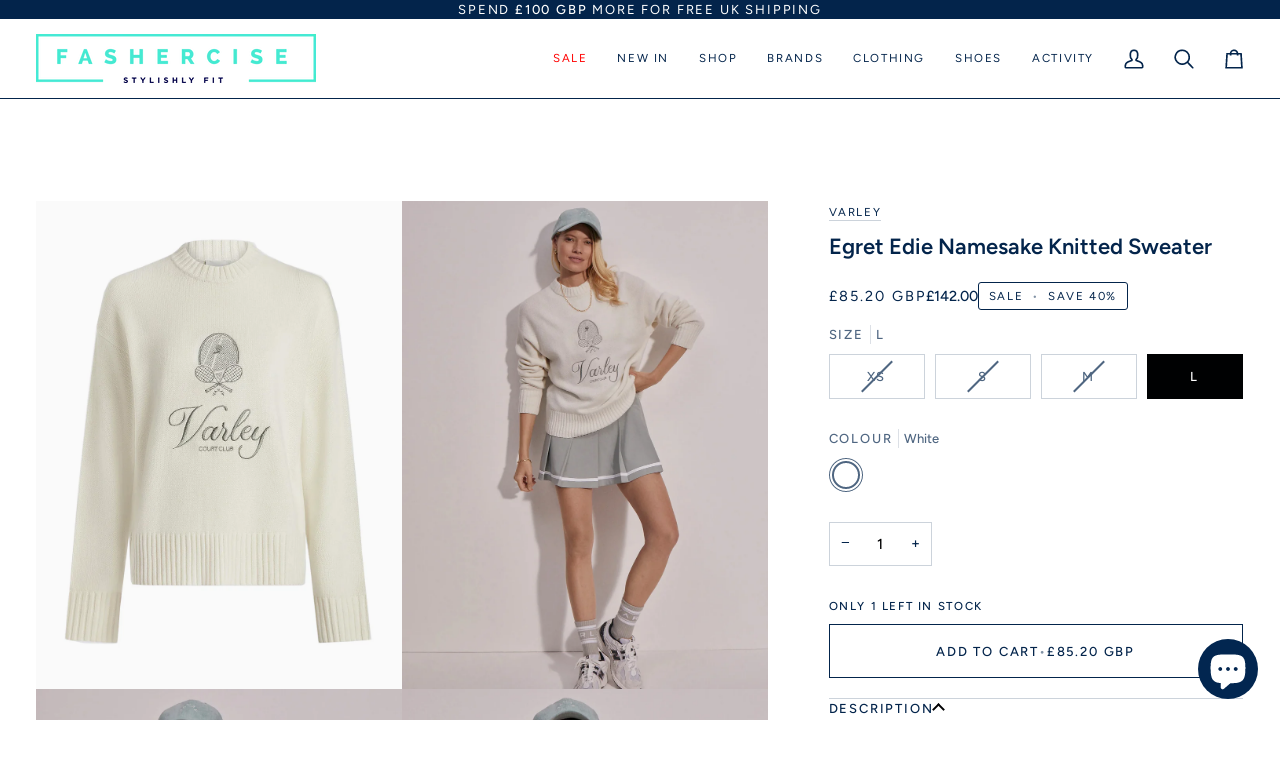

--- FILE ---
content_type: text/html; charset=utf-8
request_url: https://fashercise.com/products/egret-edie-namesake-knitted-sweater
body_size: 64389
content:
<!doctype html>




<html class="no-js" lang="en" ><head>
  <meta charset="utf-8">
  <meta http-equiv="X-UA-Compatible" content="IE=edge,chrome=1">
  <meta name="viewport" content="width=device-width,initial-scale=1,viewport-fit=cover">
  <meta name="theme-color" content="#70f5d8"><link rel="canonical" href="https://fashercise.com/products/egret-edie-namesake-knitted-sweater"><!-- ======================= Pipeline Theme V8.0.0 ========================= -->

  <!-- Preloading ================================================================== -->

  <link rel="preconnect" href="https://fonts.shopify.com" crossorigin><link rel="preload" href="//fashercise.com/cdn/fonts/figtree/figtree_n5.3b6b7df38aa5986536945796e1f947445832047c.woff2" as="font" type="font/woff2" crossorigin><link rel="preload" href="//fashercise.com/cdn/fonts/figtree/figtree_n6.9d1ea52bb49a0a86cfd1b0383d00f83d3fcc14de.woff2" as="font" type="font/woff2" crossorigin><link rel="preload" href="//fashercise.com/cdn/fonts/figtree/figtree_n4.3c0838aba1701047e60be6a99a1b0a40ce9b8419.woff2" as="font" type="font/woff2" crossorigin><!-- Title and description ================================================ --><link rel="shortcut icon" href="//fashercise.com/cdn/shop/files/FAVICON2_32x32.jpg?v=1614297095" type="image/png">
  <title>
    

    Egret Edie Namesake Knitted Sweater
&ndash; Fashercise

  </title><meta name="description" content="Head to the tennis courts in style with this vintage-style knitted jumper by Varley. As part of the Club collection, the Edie features an embroidered racquet insignia at the front for a preppy style.  Elegant and soft (with a touch of cashmere), this knitted sweater is perfect for everyday wear or layering over your Cl">
  <!-- /snippets/social-meta-tags.liquid --><meta property="og:site_name" content="Fashercise">
<meta property="og:url" content="https://fashercise.com/products/egret-edie-namesake-knitted-sweater">
<meta property="og:title" content="Egret Edie Namesake Knitted Sweater">
<meta property="og:type" content="product">
<meta property="og:description" content="Head to the tennis courts in style with this vintage-style knitted jumper by Varley. As part of the Club collection, the Edie features an embroidered racquet insignia at the front for a preppy style.  Elegant and soft (with a touch of cashmere), this knitted sweater is perfect for everyday wear or layering over your Cl"><meta property="og:price:amount" content="85.20">
  <meta property="og:price:currency" content="GBP">
      <meta property="og:image" content="http://fashercise.com/cdn/shop/files/VarleyEdieNamesakeKnit_3012dad2-b46e-4eed-9d2f-976ea1242373.jpg?v=1713262480">
      <meta property="og:image:secure_url" content="https://fashercise.com/cdn/shop/files/VarleyEdieNamesakeKnit_3012dad2-b46e-4eed-9d2f-976ea1242373.jpg?v=1713262480">
      <meta property="og:image:height" content="1600">
      <meta property="og:image:width" content="1200">
      <meta property="og:image" content="http://fashercise.com/cdn/shop/files/VarleyEdieNamesakeKnit2.jpg?v=1713262480">
      <meta property="og:image:secure_url" content="https://fashercise.com/cdn/shop/files/VarleyEdieNamesakeKnit2.jpg?v=1713262480">
      <meta property="og:image:height" content="1600">
      <meta property="og:image:width" content="1200">
      <meta property="og:image" content="http://fashercise.com/cdn/shop/files/VarleyEdieNamesakeKnit3.jpg?v=1713262480">
      <meta property="og:image:secure_url" content="https://fashercise.com/cdn/shop/files/VarleyEdieNamesakeKnit3.jpg?v=1713262480">
      <meta property="og:image:height" content="1600">
      <meta property="og:image:width" content="1200">
<!-- CSS ================================================================== -->

  <link href="//fashercise.com/cdn/shop/t/50/assets/font-settings.css?v=9460030439065855241759344886" rel="stylesheet" type="text/css" media="all" />

  <!-- /snippets/css-variables.liquid -->


<style data-shopify>

:root {
/* ================ Layout Variables ================ */






--LAYOUT-WIDTH: 1450px;
--LAYOUT-GUTTER: 20px;
--LAYOUT-GUTTER-OFFSET: -20px;
--NAV-GUTTER: 15px;
--LAYOUT-OUTER: 36px;

/* ================ Product video ================ */

--COLOR-VIDEO-BG: #f2f2f2;


/* ================ Color Variables ================ */

/* === Backgrounds ===*/
--COLOR-BG: #ffffff;
--COLOR-BG-ACCENT: #efefef;

/* === Text colors ===*/
--COLOR-TEXT-DARK: #000102;
--COLOR-TEXT: #03244b;
--COLOR-TEXT-LIGHT: #4f6681;

/* === Bright color ===*/
--COLOR-PRIMARY: #03244b;
--COLOR-PRIMARY-HOVER: #000102;
--COLOR-PRIMARY-FADE: rgba(3, 36, 75, 0.05);
--COLOR-PRIMARY-FADE-HOVER: rgba(3, 36, 75, 0.1);--COLOR-PRIMARY-OPPOSITE: #ffffff;

/* === Secondary/link Color ===*/
--COLOR-SECONDARY: #70f5d8;
--COLOR-SECONDARY-HOVER: #1affcd;
--COLOR-SECONDARY-FADE: rgba(112, 245, 216, 0.05);
--COLOR-SECONDARY-FADE-HOVER: rgba(112, 245, 216, 0.1);--COLOR-SECONDARY-OPPOSITE: #000000;

/* === Shades of grey ===*/
--COLOR-A5:  rgba(3, 36, 75, 0.05);
--COLOR-A10: rgba(3, 36, 75, 0.1);
--COLOR-A20: rgba(3, 36, 75, 0.2);
--COLOR-A35: rgba(3, 36, 75, 0.35);
--COLOR-A50: rgba(3, 36, 75, 0.5);
--COLOR-A80: rgba(3, 36, 75, 0.8);
--COLOR-A90: rgba(3, 36, 75, 0.9);
--COLOR-A95: rgba(3, 36, 75, 0.95);


/* ================ Inverted Color Variables ================ */

--INVERSE-BG: #03244b;
--INVERSE-BG-ACCENT: #03244b;

/* === Text colors ===*/
--INVERSE-TEXT-DARK: #ffffff;
--INVERSE-TEXT: #ffffff;
--INVERSE-TEXT-LIGHT: #b3bdc9;

/* === Bright color ===*/
--INVERSE-PRIMARY: #70f5d8;
--INVERSE-PRIMARY-HOVER: #1affcd;
--INVERSE-PRIMARY-FADE: rgba(112, 245, 216, 0.05);
--INVERSE-PRIMARY-FADE-HOVER: rgba(112, 245, 216, 0.1);--INVERSE-PRIMARY-OPPOSITE: #000000;


/* === Second Color ===*/
--INVERSE-SECONDARY: #dff3fd;
--INVERSE-SECONDARY-HOVER: #91dbff;
--INVERSE-SECONDARY-FADE: rgba(223, 243, 253, 0.05);
--INVERSE-SECONDARY-FADE-HOVER: rgba(223, 243, 253, 0.1);--INVERSE-SECONDARY-OPPOSITE: #000000;


/* === Shades of grey ===*/
--INVERSE-A5:  rgba(255, 255, 255, 0.05);
--INVERSE-A10: rgba(255, 255, 255, 0.1);
--INVERSE-A20: rgba(255, 255, 255, 0.2);
--INVERSE-A35: rgba(255, 255, 255, 0.3);
--INVERSE-A80: rgba(255, 255, 255, 0.8);
--INVERSE-A90: rgba(255, 255, 255, 0.9);
--INVERSE-A95: rgba(255, 255, 255, 0.95);


/* ================ Bright Color Variables ================ */

--BRIGHT-BG: #e7caac;
--BRIGHT-BG-ACCENT: #ff4b00;

/* === Text colors ===*/
--BRIGHT-TEXT-DARK: #a1a1a1;
--BRIGHT-TEXT: #616161;
--BRIGHT-TEXT-LIGHT: #898178;

/* === Bright color ===*/
--BRIGHT-PRIMARY: #ff4b00;
--BRIGHT-PRIMARY-HOVER: #b33500;
--BRIGHT-PRIMARY-FADE: rgba(255, 75, 0, 0.05);
--BRIGHT-PRIMARY-FADE-HOVER: rgba(255, 75, 0, 0.1);--BRIGHT-PRIMARY-OPPOSITE: #000000;


/* === Second Color ===*/
--BRIGHT-SECONDARY: #70f5d8;
--BRIGHT-SECONDARY-HOVER: #1affcd;
--BRIGHT-SECONDARY-FADE: rgba(112, 245, 216, 0.05);
--BRIGHT-SECONDARY-FADE-HOVER: rgba(112, 245, 216, 0.1);--BRIGHT-SECONDARY-OPPOSITE: #000000;


/* === Shades of grey ===*/
--BRIGHT-A5:  rgba(97, 97, 97, 0.05);
--BRIGHT-A10: rgba(97, 97, 97, 0.1);
--BRIGHT-A20: rgba(97, 97, 97, 0.2);
--BRIGHT-A35: rgba(97, 97, 97, 0.3);
--BRIGHT-A80: rgba(97, 97, 97, 0.8);
--BRIGHT-A90: rgba(97, 97, 97, 0.9);
--BRIGHT-A95: rgba(97, 97, 97, 0.95);


/* === Account Bar ===*/
--COLOR-ANNOUNCEMENT-BG: #03244b;
--COLOR-ANNOUNCEMENT-TEXT: #ffffff;

/* === Nav and dropdown link background ===*/
--COLOR-NAV: #ffffff;
--COLOR-NAV-TEXT: #03244b;
--COLOR-NAV-TEXT-DARK: #000102;
--COLOR-NAV-TEXT-LIGHT: #4f6681;
--COLOR-NAV-BORDER: #03244b;
--COLOR-NAV-A10: rgba(3, 36, 75, 0.1);
--COLOR-NAV-A50: rgba(3, 36, 75, 0.5);
--COLOR-HIGHLIGHT-LINK: #ff0000;

/* === Site Footer ===*/
--COLOR-FOOTER-BG: #03244b;
--COLOR-FOOTER-TEXT: #ffffff;
--COLOR-FOOTER-A5: rgba(255, 255, 255, 0.05);
--COLOR-FOOTER-A15: rgba(255, 255, 255, 0.15);
--COLOR-FOOTER-A90: rgba(255, 255, 255, 0.9);

/* === Sub-Footer ===*/
--COLOR-SUB-FOOTER-BG: #03244b;
--COLOR-SUB-FOOTER-TEXT: #ffffff;
--COLOR-SUB-FOOTER-A5: rgba(255, 255, 255, 0.05);
--COLOR-SUB-FOOTER-A15: rgba(255, 255, 255, 0.15);
--COLOR-SUB-FOOTER-A90: rgba(255, 255, 255, 0.9);

/* === Products ===*/
--PRODUCT-GRID-ASPECT-RATIO: 70.0%;

/* === Product badges ===*/
--COLOR-BADGE: #ffffff;
--COLOR-BADGE-TEXT: #03244b;
--COLOR-BADGE-TEXT-DARK: #000102;
--COLOR-BADGE-TEXT-HOVER: #064795;
--COLOR-BADGE-HAIRLINE: #f2f4f6;

/* === Product item slider ===*/--COLOR-PRODUCT-SLIDER: #ffffff;--COLOR-PRODUCT-SLIDER-OPPOSITE: rgba(13, 13, 13, 0.06);/* === disabled form colors ===*/
--COLOR-DISABLED-BG: #e6e9ed;
--COLOR-DISABLED-TEXT: #a7b2c0;

--INVERSE-DISABLED-BG: #1c3a5d;
--INVERSE-DISABLED-TEXT: #5b718a;


/* === Tailwind RGBA Palette ===*/
--RGB-CANVAS: 255 255 255;
--RGB-CONTENT: 3 36 75;
--RGB-PRIMARY: 3 36 75;
--RGB-SECONDARY: 112 245 216;

--RGB-DARK-CANVAS: 3 36 75;
--RGB-DARK-CONTENT: 255 255 255;
--RGB-DARK-PRIMARY: 112 245 216;
--RGB-DARK-SECONDARY: 223 243 253;

--RGB-BRIGHT-CANVAS: 231 202 172;
--RGB-BRIGHT-CONTENT: 97 97 97;
--RGB-BRIGHT-PRIMARY: 255 75 0;
--RGB-BRIGHT-SECONDARY: 112 245 216;

--RGB-PRIMARY-CONTRAST: 255 255 255;
--RGB-SECONDARY-CONTRAST: 0 0 0;

--RGB-DARK-PRIMARY-CONTRAST: 0 0 0;
--RGB-DARK-SECONDARY-CONTRAST: 0 0 0;

--RGB-BRIGHT-PRIMARY-CONTRAST: 0 0 0;
--RGB-BRIGHT-SECONDARY-CONTRAST: 0 0 0;


/* === Button Radius === */
--BUTTON-RADIUS: 0px;


/* === Icon Stroke Width === */
--ICON-STROKE-WIDTH: 2px;


/* ================ Typography ================ */

--FONT-STACK-BODY: Figtree, sans-serif;
--FONT-STYLE-BODY: normal;
--FONT-WEIGHT-BODY: 500;
--FONT-WEIGHT-BODY-BOLD: 600;
--FONT-ADJUST-BODY: 1.0;

  --FONT-BODY-TRANSFORM: none;
  --FONT-BODY-LETTER-SPACING: normal;


--FONT-STACK-HEADING: Figtree, sans-serif;
--FONT-STYLE-HEADING: normal;
--FONT-WEIGHT-HEADING: 600;
--FONT-WEIGHT-HEADING-BOLD: 700;
--FONT-ADJUST-HEADING: 1.0;

  --FONT-HEADING-TRANSFORM: none;
  --FONT-HEADING-LETTER-SPACING: normal;


--FONT-STACK-ACCENT: Figtree, sans-serif;
--FONT-STYLE-ACCENT: normal;
--FONT-WEIGHT-ACCENT: 400;
--FONT-WEIGHT-ACCENT-BOLD: 500;
--FONT-ADJUST-ACCENT: 1.0;

  --FONT-ACCENT-TRANSFORM: uppercase;
  --FONT-ACCENT-LETTER-SPACING: 0.14em;

--TYPE-STACK-NAV: Figtree, sans-serif;
--TYPE-STYLE-NAV: normal;
--TYPE-ADJUST-NAV: 1.0;
--TYPE-WEIGHT-NAV: 400;

  --FONT-NAV-TRANSFORM: uppercase;
  --FONT-NAV-LETTER-SPACING: 0.14em;

--TYPE-STACK-BUTTON: Figtree, sans-serif;
--TYPE-STYLE-BUTTON: normal;
--TYPE-ADJUST-BUTTON: 1.0;
--TYPE-WEIGHT-BUTTON: 500;

  --FONT-BUTTON-TRANSFORM: uppercase;
  --FONT-BUTTON-LETTER-SPACING: 0.14em;

--TYPE-STACK-KICKER: Figtree, sans-serif;
--TYPE-STYLE-KICKER: normal;
--TYPE-ADJUST-KICKER: 1.0;
--TYPE-WEIGHT-KICKER: 500;

  --FONT-KICKER-TRANSFORM: uppercase;
  --FONT-KICKER-LETTER-SPACING: 0.14em;



--ICO-SELECT: url('//fashercise.com/cdn/shop/t/50/assets/ico-select.svg?v=17209987001356780361750760464');


/* ================ Photo correction ================ */
--PHOTO-CORRECTION: 98%;



}


/* ================ Typography ================ */
/* ================ type-scale.com ============ */

/* 1.16 base 13 */
:root {
 --font-1: 10px;
 --font-2: 11.3px;
 --font-3: 12px;
 --font-4: 13px;
 --font-5: 15.5px;
 --font-6: 17px;
 --font-7: 20px;
 --font-8: 23.5px;
 --font-9: 27px;
 --font-10:32px;
 --font-11:37px;
 --font-12:43px;
 --font-13:49px;
 --font-14:57px;
 --font-15:67px;
}

/* 1.175 base 13.5 */
@media only screen and (min-width: 480px) and (max-width: 1099px) {
  :root {
    --font-1: 10px;
    --font-2: 11.5px;
    --font-3: 12.5px;
    --font-4: 13.5px;
    --font-5: 16px;
    --font-6: 18px;
    --font-7: 21px;
    --font-8: 25px;
    --font-9: 29px;
    --font-10:34px;
    --font-11:40px;
    --font-12:47px;
    --font-13:56px;
    --font-14:65px;
   --font-15:77px;
  }
}
/* 1.22 base 14.5 */
@media only screen and (min-width: 1100px) {
  :root {
    --font-1: 10px;
    --font-2: 11.5px;
    --font-3: 13px;
    --font-4: 14.5px;
    --font-5: 17.5px;
    --font-6: 22px;
    --font-7: 26px;
    --font-8: 32px;
    --font-9: 39px;
    --font-10:48px;
    --font-11:58px;
    --font-12:71px;
    --font-13:87px;
    --font-14:106px;
    --font-15:129px;
 }
}


</style>


  <link href="//fashercise.com/cdn/shop/t/50/assets/theme.css?v=43311470387833452871750760438" rel="stylesheet" type="text/css" media="all" />

  <script>
    document.documentElement.className = document.documentElement.className.replace('no-js', 'js');

    
      document.documentElement.classList.add('aos-initialized');let root = '/';
    if (root[root.length - 1] !== '/') {
      root = `${root}/`;
    }
    var theme = {
      routes: {
        root_url: root,
        cart: '/cart',
        cart_add_url: '/cart/add',
        product_recommendations_url: '/recommendations/products',
        account_addresses_url: '/account/addresses',
        predictive_search_url: '/search/suggest'
      },
      state: {
        cartOpen: null,
      },
      sizes: {
        small: 480,
        medium: 768,
        large: 1100,
        widescreen: 1400
      },
      assets: {
        photoswipe: '//fashercise.com/cdn/shop/t/50/assets/photoswipe.js?v=169308975333299535361750760438',
        smoothscroll: '//fashercise.com/cdn/shop/t/50/assets/smoothscroll.js?v=37906625415260927261750760438',
        swatches: '//fashercise.com/cdn/shop/t/50/assets/swatches.json?v=116418952068906547231750929298',
        noImage: '//fashercise.com/cdn/shopifycloud/storefront/assets/no-image-2048-a2addb12.gif',
        
        
        base: '//fashercise.com/cdn/shop/t/50/assets/'
        
      },
      strings: {
        swatchesKey: "Color, Colour",
        addToCart: "Add to Cart",
        estimateShipping: "Estimate shipping",
        noShippingAvailable: "We do not ship to this destination.",
        free: "Free",
        from: "From",
        preOrder: "Pre-order",
        soldOut: "Sold Out",
        sale: "Sale",
        subscription: "Subscription",
        unavailable: "Unavailable",
        unitPrice: "Unit price",
        unitPriceSeparator: "per",
        stockout: "All available stock is in cart",
        products: "Products",
        pages: "Pages",
        collections: "Collections",
        resultsFor: "Results for",
        noResultsFor: "No results for",
        articles: "Articles",
        successMessage: "Link copied to clipboard",
      },
      settings: {
        badge_sale_type: "percentage",
        animate_hover: true,
        animate_scroll: true,
        show_locale_desktop: null,
        show_locale_mobile: null,
        show_currency_desktop: null,
        show_currency_mobile: null,
        currency_select_type: "country",
        currency_code_enable: true,
        cycle_images_hover_delay: 1.5
      },
      info: {
        name: 'pipeline'
      },
      version: '8.0.0',
      moneyFormat: "£{{amount}}",
      shopCurrency: "GBP",
      currencyCode: "GBP"
    }
    let windowInnerHeight = window.innerHeight;
    document.documentElement.style.setProperty('--full-screen', `${windowInnerHeight}px`);
    document.documentElement.style.setProperty('--three-quarters', `${windowInnerHeight * 0.75}px`);
    document.documentElement.style.setProperty('--two-thirds', `${windowInnerHeight * 0.66}px`);
    document.documentElement.style.setProperty('--one-half', `${windowInnerHeight * 0.5}px`);
    document.documentElement.style.setProperty('--one-third', `${windowInnerHeight * 0.33}px`);
    document.documentElement.style.setProperty('--one-fifth', `${windowInnerHeight * 0.2}px`);

    window.isRTL = document.documentElement.getAttribute('dir') === 'rtl';
  </script><!-- Theme Javascript ============================================================== -->
  <script src="//fashercise.com/cdn/shop/t/50/assets/vendor.js?v=69555399850987115801750760438" defer="defer"></script>
  <script src="//fashercise.com/cdn/shop/t/50/assets/theme.js?v=19015507345588874981750760438" defer="defer"></script>

  <script>
    (function () {
      function onPageShowEvents() {
        if ('requestIdleCallback' in window) {
          requestIdleCallback(initCartEvent, { timeout: 500 })
        } else {
          initCartEvent()
        }
        function initCartEvent(){
          window.fetch(window.theme.routes.cart + '.js')
          .then((response) => {
            if(!response.ok){
              throw {status: response.statusText};
            }
            return response.json();
          })
          .then((response) => {
            document.dispatchEvent(new CustomEvent('theme:cart:change', {
              detail: {
                cart: response,
              },
              bubbles: true,
            }));
            return response;
          })
          .catch((e) => {
            console.error(e);
          });
        }
      };
      window.onpageshow = onPageShowEvents;
    })();
  </script>

  <script type="text/javascript">
    if (window.MSInputMethodContext && document.documentMode) {
      var scripts = document.getElementsByTagName('script')[0];
      var polyfill = document.createElement("script");
      polyfill.defer = true;
      polyfill.src = "//fashercise.com/cdn/shop/t/50/assets/ie11.js?v=144489047535103983231750760438";

      scripts.parentNode.insertBefore(polyfill, scripts);
    }
  </script>

  <!-- Shopify app scripts =========================================================== -->
  <script>window.performance && window.performance.mark && window.performance.mark('shopify.content_for_header.start');</script><meta name="google-site-verification" content="OksQxpvFZajYCOUqvCRt52rlXwHPaQz9evChazd6sNw">
<meta name="facebook-domain-verification" content="j8ewwumwzlpmf50ljzvw7no83pqzca">
<meta name="facebook-domain-verification" content="kt2ocy3vtax3a490dlledk5bueil2x">
<meta id="shopify-digital-wallet" name="shopify-digital-wallet" content="/18531375/digital_wallets/dialog">
<meta name="shopify-checkout-api-token" content="c9772c910465ff5bf4adef87c05fdc1d">
<link rel="alternate" hreflang="x-default" href="https://fashercise.com/products/egret-edie-namesake-knitted-sweater">
<link rel="alternate" hreflang="en" href="https://fashercise.com/products/egret-edie-namesake-knitted-sweater">
<link rel="alternate" hreflang="en-US" href="https://fashercise.com/en-us/products/egret-edie-namesake-knitted-sweater">
<link rel="alternate" hreflang="en-AU" href="https://fashercise.com/en-au/products/egret-edie-namesake-knitted-sweater">
<link rel="alternate" type="application/json+oembed" href="https://fashercise.com/products/egret-edie-namesake-knitted-sweater.oembed">
<script async="async" src="/checkouts/internal/preloads.js?locale=en-GB"></script>
<link rel="preconnect" href="https://shop.app" crossorigin="anonymous">
<script async="async" src="https://shop.app/checkouts/internal/preloads.js?locale=en-GB&shop_id=18531375" crossorigin="anonymous"></script>
<script id="apple-pay-shop-capabilities" type="application/json">{"shopId":18531375,"countryCode":"GB","currencyCode":"GBP","merchantCapabilities":["supports3DS"],"merchantId":"gid:\/\/shopify\/Shop\/18531375","merchantName":"Fashercise","requiredBillingContactFields":["postalAddress","email","phone"],"requiredShippingContactFields":["postalAddress","email","phone"],"shippingType":"shipping","supportedNetworks":["visa","maestro","masterCard","amex"],"total":{"type":"pending","label":"Fashercise","amount":"1.00"},"shopifyPaymentsEnabled":true,"supportsSubscriptions":true}</script>
<script id="shopify-features" type="application/json">{"accessToken":"c9772c910465ff5bf4adef87c05fdc1d","betas":["rich-media-storefront-analytics"],"domain":"fashercise.com","predictiveSearch":true,"shopId":18531375,"locale":"en"}</script>
<script>var Shopify = Shopify || {};
Shopify.shop = "fashercise.myshopify.com";
Shopify.locale = "en";
Shopify.currency = {"active":"GBP","rate":"1.0"};
Shopify.country = "GB";
Shopify.theme = {"name":"June 26 Update","id":181512438143,"schema_name":"Pipeline","schema_version":"8.0.0","theme_store_id":739,"role":"main"};
Shopify.theme.handle = "null";
Shopify.theme.style = {"id":null,"handle":null};
Shopify.cdnHost = "fashercise.com/cdn";
Shopify.routes = Shopify.routes || {};
Shopify.routes.root = "/";</script>
<script type="module">!function(o){(o.Shopify=o.Shopify||{}).modules=!0}(window);</script>
<script>!function(o){function n(){var o=[];function n(){o.push(Array.prototype.slice.apply(arguments))}return n.q=o,n}var t=o.Shopify=o.Shopify||{};t.loadFeatures=n(),t.autoloadFeatures=n()}(window);</script>
<script>
  window.ShopifyPay = window.ShopifyPay || {};
  window.ShopifyPay.apiHost = "shop.app\/pay";
  window.ShopifyPay.redirectState = null;
</script>
<script id="shop-js-analytics" type="application/json">{"pageType":"product"}</script>
<script defer="defer" async type="module" src="//fashercise.com/cdn/shopifycloud/shop-js/modules/v2/client.init-shop-cart-sync_WVOgQShq.en.esm.js"></script>
<script defer="defer" async type="module" src="//fashercise.com/cdn/shopifycloud/shop-js/modules/v2/chunk.common_C_13GLB1.esm.js"></script>
<script defer="defer" async type="module" src="//fashercise.com/cdn/shopifycloud/shop-js/modules/v2/chunk.modal_CLfMGd0m.esm.js"></script>
<script type="module">
  await import("//fashercise.com/cdn/shopifycloud/shop-js/modules/v2/client.init-shop-cart-sync_WVOgQShq.en.esm.js");
await import("//fashercise.com/cdn/shopifycloud/shop-js/modules/v2/chunk.common_C_13GLB1.esm.js");
await import("//fashercise.com/cdn/shopifycloud/shop-js/modules/v2/chunk.modal_CLfMGd0m.esm.js");

  window.Shopify.SignInWithShop?.initShopCartSync?.({"fedCMEnabled":true,"windoidEnabled":true});

</script>
<script defer="defer" async type="module" src="//fashercise.com/cdn/shopifycloud/shop-js/modules/v2/client.payment-terms_BWmiNN46.en.esm.js"></script>
<script defer="defer" async type="module" src="//fashercise.com/cdn/shopifycloud/shop-js/modules/v2/chunk.common_C_13GLB1.esm.js"></script>
<script defer="defer" async type="module" src="//fashercise.com/cdn/shopifycloud/shop-js/modules/v2/chunk.modal_CLfMGd0m.esm.js"></script>
<script type="module">
  await import("//fashercise.com/cdn/shopifycloud/shop-js/modules/v2/client.payment-terms_BWmiNN46.en.esm.js");
await import("//fashercise.com/cdn/shopifycloud/shop-js/modules/v2/chunk.common_C_13GLB1.esm.js");
await import("//fashercise.com/cdn/shopifycloud/shop-js/modules/v2/chunk.modal_CLfMGd0m.esm.js");

  
</script>
<script>
  window.Shopify = window.Shopify || {};
  if (!window.Shopify.featureAssets) window.Shopify.featureAssets = {};
  window.Shopify.featureAssets['shop-js'] = {"shop-cart-sync":["modules/v2/client.shop-cart-sync_DuR37GeY.en.esm.js","modules/v2/chunk.common_C_13GLB1.esm.js","modules/v2/chunk.modal_CLfMGd0m.esm.js"],"init-fed-cm":["modules/v2/client.init-fed-cm_BucUoe6W.en.esm.js","modules/v2/chunk.common_C_13GLB1.esm.js","modules/v2/chunk.modal_CLfMGd0m.esm.js"],"shop-toast-manager":["modules/v2/client.shop-toast-manager_B0JfrpKj.en.esm.js","modules/v2/chunk.common_C_13GLB1.esm.js","modules/v2/chunk.modal_CLfMGd0m.esm.js"],"init-shop-cart-sync":["modules/v2/client.init-shop-cart-sync_WVOgQShq.en.esm.js","modules/v2/chunk.common_C_13GLB1.esm.js","modules/v2/chunk.modal_CLfMGd0m.esm.js"],"shop-button":["modules/v2/client.shop-button_B_U3bv27.en.esm.js","modules/v2/chunk.common_C_13GLB1.esm.js","modules/v2/chunk.modal_CLfMGd0m.esm.js"],"init-windoid":["modules/v2/client.init-windoid_DuP9q_di.en.esm.js","modules/v2/chunk.common_C_13GLB1.esm.js","modules/v2/chunk.modal_CLfMGd0m.esm.js"],"shop-cash-offers":["modules/v2/client.shop-cash-offers_BmULhtno.en.esm.js","modules/v2/chunk.common_C_13GLB1.esm.js","modules/v2/chunk.modal_CLfMGd0m.esm.js"],"pay-button":["modules/v2/client.pay-button_CrPSEbOK.en.esm.js","modules/v2/chunk.common_C_13GLB1.esm.js","modules/v2/chunk.modal_CLfMGd0m.esm.js"],"init-customer-accounts":["modules/v2/client.init-customer-accounts_jNk9cPYQ.en.esm.js","modules/v2/client.shop-login-button_DJ5ldayH.en.esm.js","modules/v2/chunk.common_C_13GLB1.esm.js","modules/v2/chunk.modal_CLfMGd0m.esm.js"],"avatar":["modules/v2/client.avatar_BTnouDA3.en.esm.js"],"checkout-modal":["modules/v2/client.checkout-modal_pBPyh9w8.en.esm.js","modules/v2/chunk.common_C_13GLB1.esm.js","modules/v2/chunk.modal_CLfMGd0m.esm.js"],"init-shop-for-new-customer-accounts":["modules/v2/client.init-shop-for-new-customer-accounts_BUoCy7a5.en.esm.js","modules/v2/client.shop-login-button_DJ5ldayH.en.esm.js","modules/v2/chunk.common_C_13GLB1.esm.js","modules/v2/chunk.modal_CLfMGd0m.esm.js"],"init-customer-accounts-sign-up":["modules/v2/client.init-customer-accounts-sign-up_CnczCz9H.en.esm.js","modules/v2/client.shop-login-button_DJ5ldayH.en.esm.js","modules/v2/chunk.common_C_13GLB1.esm.js","modules/v2/chunk.modal_CLfMGd0m.esm.js"],"init-shop-email-lookup-coordinator":["modules/v2/client.init-shop-email-lookup-coordinator_CzjY5t9o.en.esm.js","modules/v2/chunk.common_C_13GLB1.esm.js","modules/v2/chunk.modal_CLfMGd0m.esm.js"],"shop-follow-button":["modules/v2/client.shop-follow-button_CsYC63q7.en.esm.js","modules/v2/chunk.common_C_13GLB1.esm.js","modules/v2/chunk.modal_CLfMGd0m.esm.js"],"shop-login-button":["modules/v2/client.shop-login-button_DJ5ldayH.en.esm.js","modules/v2/chunk.common_C_13GLB1.esm.js","modules/v2/chunk.modal_CLfMGd0m.esm.js"],"shop-login":["modules/v2/client.shop-login_B9ccPdmx.en.esm.js","modules/v2/chunk.common_C_13GLB1.esm.js","modules/v2/chunk.modal_CLfMGd0m.esm.js"],"lead-capture":["modules/v2/client.lead-capture_D0K_KgYb.en.esm.js","modules/v2/chunk.common_C_13GLB1.esm.js","modules/v2/chunk.modal_CLfMGd0m.esm.js"],"payment-terms":["modules/v2/client.payment-terms_BWmiNN46.en.esm.js","modules/v2/chunk.common_C_13GLB1.esm.js","modules/v2/chunk.modal_CLfMGd0m.esm.js"]};
</script>
<script>(function() {
  var isLoaded = false;
  function asyncLoad() {
    if (isLoaded) return;
    isLoaded = true;
    var urls = ["https:\/\/cookie-bar.salessquad.co.uk\/scripts\/fcb_291590524edebb13195989b0306d32a1.js?shop=fashercise.myshopify.com","https:\/\/cdn.one.store\/javascript\/dist\/1.0\/jcr-widget.js?account_id=shopify:fashercise.myshopify.com\u0026shop=fashercise.myshopify.com","https:\/\/js.smile.io\/v1\/smile-shopify.js?shop=fashercise.myshopify.com","https:\/\/cdn-loyalty.yotpo.com\/loader\/o0Mt8DRNnDLXeY1QYMWzNQ.js?shop=fashercise.myshopify.com","https:\/\/shopifyapp.what3words.com\/js\/w3w.js?shop=fashercise.myshopify.com","\/\/cdn.shopify.com\/s\/files\/1\/0875\/2064\/files\/easysale-countdown-timer-1.0.0.min.js?shop=fashercise.myshopify.com","https:\/\/static.ablestar.app\/link-manager\/404-tracker\/18531375\/e209ebad-796b-413c-9240-9f9e36fb6c12.js?shop=fashercise.myshopify.com"];
    for (var i = 0; i < urls.length; i++) {
      var s = document.createElement('script');
      s.type = 'text/javascript';
      s.async = true;
      s.src = urls[i];
      var x = document.getElementsByTagName('script')[0];
      x.parentNode.insertBefore(s, x);
    }
  };
  if(window.attachEvent) {
    window.attachEvent('onload', asyncLoad);
  } else {
    window.addEventListener('load', asyncLoad, false);
  }
})();</script>
<script id="__st">var __st={"a":18531375,"offset":0,"reqid":"7c222d13-ab12-462c-8a31-80762e8f5bab-1769542711","pageurl":"fashercise.com\/products\/egret-edie-namesake-knitted-sweater","u":"4c78631e9720","p":"product","rtyp":"product","rid":6969945424005};</script>
<script>window.ShopifyPaypalV4VisibilityTracking = true;</script>
<script id="captcha-bootstrap">!function(){'use strict';const t='contact',e='account',n='new_comment',o=[[t,t],['blogs',n],['comments',n],[t,'customer']],c=[[e,'customer_login'],[e,'guest_login'],[e,'recover_customer_password'],[e,'create_customer']],r=t=>t.map((([t,e])=>`form[action*='/${t}']:not([data-nocaptcha='true']) input[name='form_type'][value='${e}']`)).join(','),a=t=>()=>t?[...document.querySelectorAll(t)].map((t=>t.form)):[];function s(){const t=[...o],e=r(t);return a(e)}const i='password',u='form_key',d=['recaptcha-v3-token','g-recaptcha-response','h-captcha-response',i],f=()=>{try{return window.sessionStorage}catch{return}},m='__shopify_v',_=t=>t.elements[u];function p(t,e,n=!1){try{const o=window.sessionStorage,c=JSON.parse(o.getItem(e)),{data:r}=function(t){const{data:e,action:n}=t;return t[m]||n?{data:e,action:n}:{data:t,action:n}}(c);for(const[e,n]of Object.entries(r))t.elements[e]&&(t.elements[e].value=n);n&&o.removeItem(e)}catch(o){console.error('form repopulation failed',{error:o})}}const l='form_type',E='cptcha';function T(t){t.dataset[E]=!0}const w=window,h=w.document,L='Shopify',v='ce_forms',y='captcha';let A=!1;((t,e)=>{const n=(g='f06e6c50-85a8-45c8-87d0-21a2b65856fe',I='https://cdn.shopify.com/shopifycloud/storefront-forms-hcaptcha/ce_storefront_forms_captcha_hcaptcha.v1.5.2.iife.js',D={infoText:'Protected by hCaptcha',privacyText:'Privacy',termsText:'Terms'},(t,e,n)=>{const o=w[L][v],c=o.bindForm;if(c)return c(t,g,e,D).then(n);var r;o.q.push([[t,g,e,D],n]),r=I,A||(h.body.append(Object.assign(h.createElement('script'),{id:'captcha-provider',async:!0,src:r})),A=!0)});var g,I,D;w[L]=w[L]||{},w[L][v]=w[L][v]||{},w[L][v].q=[],w[L][y]=w[L][y]||{},w[L][y].protect=function(t,e){n(t,void 0,e),T(t)},Object.freeze(w[L][y]),function(t,e,n,w,h,L){const[v,y,A,g]=function(t,e,n){const i=e?o:[],u=t?c:[],d=[...i,...u],f=r(d),m=r(i),_=r(d.filter((([t,e])=>n.includes(e))));return[a(f),a(m),a(_),s()]}(w,h,L),I=t=>{const e=t.target;return e instanceof HTMLFormElement?e:e&&e.form},D=t=>v().includes(t);t.addEventListener('submit',(t=>{const e=I(t);if(!e)return;const n=D(e)&&!e.dataset.hcaptchaBound&&!e.dataset.recaptchaBound,o=_(e),c=g().includes(e)&&(!o||!o.value);(n||c)&&t.preventDefault(),c&&!n&&(function(t){try{if(!f())return;!function(t){const e=f();if(!e)return;const n=_(t);if(!n)return;const o=n.value;o&&e.removeItem(o)}(t);const e=Array.from(Array(32),(()=>Math.random().toString(36)[2])).join('');!function(t,e){_(t)||t.append(Object.assign(document.createElement('input'),{type:'hidden',name:u})),t.elements[u].value=e}(t,e),function(t,e){const n=f();if(!n)return;const o=[...t.querySelectorAll(`input[type='${i}']`)].map((({name:t})=>t)),c=[...d,...o],r={};for(const[a,s]of new FormData(t).entries())c.includes(a)||(r[a]=s);n.setItem(e,JSON.stringify({[m]:1,action:t.action,data:r}))}(t,e)}catch(e){console.error('failed to persist form',e)}}(e),e.submit())}));const S=(t,e)=>{t&&!t.dataset[E]&&(n(t,e.some((e=>e===t))),T(t))};for(const o of['focusin','change'])t.addEventListener(o,(t=>{const e=I(t);D(e)&&S(e,y())}));const B=e.get('form_key'),M=e.get(l),P=B&&M;t.addEventListener('DOMContentLoaded',(()=>{const t=y();if(P)for(const e of t)e.elements[l].value===M&&p(e,B);[...new Set([...A(),...v().filter((t=>'true'===t.dataset.shopifyCaptcha))])].forEach((e=>S(e,t)))}))}(h,new URLSearchParams(w.location.search),n,t,e,['guest_login'])})(!0,!0)}();</script>
<script integrity="sha256-4kQ18oKyAcykRKYeNunJcIwy7WH5gtpwJnB7kiuLZ1E=" data-source-attribution="shopify.loadfeatures" defer="defer" src="//fashercise.com/cdn/shopifycloud/storefront/assets/storefront/load_feature-a0a9edcb.js" crossorigin="anonymous"></script>
<script crossorigin="anonymous" defer="defer" src="//fashercise.com/cdn/shopifycloud/storefront/assets/shopify_pay/storefront-65b4c6d7.js?v=20250812"></script>
<script data-source-attribution="shopify.dynamic_checkout.dynamic.init">var Shopify=Shopify||{};Shopify.PaymentButton=Shopify.PaymentButton||{isStorefrontPortableWallets:!0,init:function(){window.Shopify.PaymentButton.init=function(){};var t=document.createElement("script");t.src="https://fashercise.com/cdn/shopifycloud/portable-wallets/latest/portable-wallets.en.js",t.type="module",document.head.appendChild(t)}};
</script>
<script data-source-attribution="shopify.dynamic_checkout.buyer_consent">
  function portableWalletsHideBuyerConsent(e){var t=document.getElementById("shopify-buyer-consent"),n=document.getElementById("shopify-subscription-policy-button");t&&n&&(t.classList.add("hidden"),t.setAttribute("aria-hidden","true"),n.removeEventListener("click",e))}function portableWalletsShowBuyerConsent(e){var t=document.getElementById("shopify-buyer-consent"),n=document.getElementById("shopify-subscription-policy-button");t&&n&&(t.classList.remove("hidden"),t.removeAttribute("aria-hidden"),n.addEventListener("click",e))}window.Shopify?.PaymentButton&&(window.Shopify.PaymentButton.hideBuyerConsent=portableWalletsHideBuyerConsent,window.Shopify.PaymentButton.showBuyerConsent=portableWalletsShowBuyerConsent);
</script>
<script data-source-attribution="shopify.dynamic_checkout.cart.bootstrap">document.addEventListener("DOMContentLoaded",(function(){function t(){return document.querySelector("shopify-accelerated-checkout-cart, shopify-accelerated-checkout")}if(t())Shopify.PaymentButton.init();else{new MutationObserver((function(e,n){t()&&(Shopify.PaymentButton.init(),n.disconnect())})).observe(document.body,{childList:!0,subtree:!0})}}));
</script>
<script id='scb4127' type='text/javascript' async='' src='https://fashercise.com/cdn/shopifycloud/privacy-banner/storefront-banner.js'></script><link id="shopify-accelerated-checkout-styles" rel="stylesheet" media="screen" href="https://fashercise.com/cdn/shopifycloud/portable-wallets/latest/accelerated-checkout-backwards-compat.css" crossorigin="anonymous">
<style id="shopify-accelerated-checkout-cart">
        #shopify-buyer-consent {
  margin-top: 1em;
  display: inline-block;
  width: 100%;
}

#shopify-buyer-consent.hidden {
  display: none;
}

#shopify-subscription-policy-button {
  background: none;
  border: none;
  padding: 0;
  text-decoration: underline;
  font-size: inherit;
  cursor: pointer;
}

#shopify-subscription-policy-button::before {
  box-shadow: none;
}

      </style>

<script>window.performance && window.performance.mark && window.performance.mark('shopify.content_for_header.end');</script>
<!-- BEGIN app block: shopify://apps/klaviyo-email-marketing-sms/blocks/klaviyo-onsite-embed/2632fe16-c075-4321-a88b-50b567f42507 -->












  <script async src="https://static.klaviyo.com/onsite/js/RMTpkS/klaviyo.js?company_id=RMTpkS"></script>
  <script>!function(){if(!window.klaviyo){window._klOnsite=window._klOnsite||[];try{window.klaviyo=new Proxy({},{get:function(n,i){return"push"===i?function(){var n;(n=window._klOnsite).push.apply(n,arguments)}:function(){for(var n=arguments.length,o=new Array(n),w=0;w<n;w++)o[w]=arguments[w];var t="function"==typeof o[o.length-1]?o.pop():void 0,e=new Promise((function(n){window._klOnsite.push([i].concat(o,[function(i){t&&t(i),n(i)}]))}));return e}}})}catch(n){window.klaviyo=window.klaviyo||[],window.klaviyo.push=function(){var n;(n=window._klOnsite).push.apply(n,arguments)}}}}();</script>

  
    <script id="viewed_product">
      if (item == null) {
        var _learnq = _learnq || [];

        var MetafieldReviews = null
        var MetafieldYotpoRating = null
        var MetafieldYotpoCount = null
        var MetafieldLooxRating = null
        var MetafieldLooxCount = null
        var okendoProduct = null
        var okendoProductReviewCount = null
        var okendoProductReviewAverageValue = null
        try {
          // The following fields are used for Customer Hub recently viewed in order to add reviews.
          // This information is not part of __kla_viewed. Instead, it is part of __kla_viewed_reviewed_items
          MetafieldReviews = {"rating_count":0};
          MetafieldYotpoRating = null
          MetafieldYotpoCount = null
          MetafieldLooxRating = null
          MetafieldLooxCount = null

          okendoProduct = null
          // If the okendo metafield is not legacy, it will error, which then requires the new json formatted data
          if (okendoProduct && 'error' in okendoProduct) {
            okendoProduct = null
          }
          okendoProductReviewCount = okendoProduct ? okendoProduct.reviewCount : null
          okendoProductReviewAverageValue = okendoProduct ? okendoProduct.reviewAverageValue : null
        } catch (error) {
          console.error('Error in Klaviyo onsite reviews tracking:', error);
        }

        var item = {
          Name: "Egret Edie Namesake Knitted Sweater",
          ProductID: 6969945424005,
          Categories: ["40% OFF","Best Sellers","Clothing","Golf","Loungewear","Mother's Day Edit","OFF DUTY","SALE","Shop All","Sweatshirts","Tennis","Tops","Varley"],
          ImageURL: "https://fashercise.com/cdn/shop/files/VarleyEdieNamesakeKnit_3012dad2-b46e-4eed-9d2f-976ea1242373_grande.jpg?v=1713262480",
          URL: "https://fashercise.com/products/egret-edie-namesake-knitted-sweater",
          Brand: "Varley",
          Price: "£85.20",
          Value: "85.20",
          CompareAtPrice: "£142.00"
        };
        _learnq.push(['track', 'Viewed Product', item]);
        _learnq.push(['trackViewedItem', {
          Title: item.Name,
          ItemId: item.ProductID,
          Categories: item.Categories,
          ImageUrl: item.ImageURL,
          Url: item.URL,
          Metadata: {
            Brand: item.Brand,
            Price: item.Price,
            Value: item.Value,
            CompareAtPrice: item.CompareAtPrice
          },
          metafields:{
            reviews: MetafieldReviews,
            yotpo:{
              rating: MetafieldYotpoRating,
              count: MetafieldYotpoCount,
            },
            loox:{
              rating: MetafieldLooxRating,
              count: MetafieldLooxCount,
            },
            okendo: {
              rating: okendoProductReviewAverageValue,
              count: okendoProductReviewCount,
            }
          }
        }]);
      }
    </script>
  




  <script>
    window.klaviyoReviewsProductDesignMode = false
  </script>







<!-- END app block --><!-- BEGIN app block: shopify://apps/personizely-a-b-testing-cro/blocks/code-snippet/7a76a5cf-d4ab-4e6e-a88e-14fd37e56de1 -->


  <script>
    window.Personizely = {
      market: 'gb',
      moneyFormat: '£{{amount}}',
      template: {
        directory: '',
        name: 'product',
        suffix: ''
      },
      currency: 'GBP',
      
      product: {
        id: 6969945424005,
        collections: [268600967301,262037078149,262037143685,669240590719,263821525125,268122751109,263966228613,263538638981,262081839237,193726906501,264027504773,193687322757,193748172933],
        tags: ["40%","golf","Loungewear","Sweatshirt","Tennis"]
      },
      
      
      customer: null,
      
      cart: {"note":null,"attributes":{},"original_total_price":0,"total_price":0,"total_discount":0,"total_weight":0.0,"item_count":0,"items":[],"requires_shipping":false,"currency":"GBP","items_subtotal_price":0,"cart_level_discount_applications":[],"checkout_charge_amount":0},
      cartCollections: {}
    }
  </script>
  <script src="https://static.personizely.net/4e7fcd9786.js" data-em-disable type="text/javascript" async></script>



<!-- END app block --><script src="https://cdn.shopify.com/extensions/e8878072-2f6b-4e89-8082-94b04320908d/inbox-1254/assets/inbox-chat-loader.js" type="text/javascript" defer="defer"></script>
<link href="https://monorail-edge.shopifysvc.com" rel="dns-prefetch">
<script>(function(){if ("sendBeacon" in navigator && "performance" in window) {try {var session_token_from_headers = performance.getEntriesByType('navigation')[0].serverTiming.find(x => x.name == '_s').description;} catch {var session_token_from_headers = undefined;}var session_cookie_matches = document.cookie.match(/_shopify_s=([^;]*)/);var session_token_from_cookie = session_cookie_matches && session_cookie_matches.length === 2 ? session_cookie_matches[1] : "";var session_token = session_token_from_headers || session_token_from_cookie || "";function handle_abandonment_event(e) {var entries = performance.getEntries().filter(function(entry) {return /monorail-edge.shopifysvc.com/.test(entry.name);});if (!window.abandonment_tracked && entries.length === 0) {window.abandonment_tracked = true;var currentMs = Date.now();var navigation_start = performance.timing.navigationStart;var payload = {shop_id: 18531375,url: window.location.href,navigation_start,duration: currentMs - navigation_start,session_token,page_type: "product"};window.navigator.sendBeacon("https://monorail-edge.shopifysvc.com/v1/produce", JSON.stringify({schema_id: "online_store_buyer_site_abandonment/1.1",payload: payload,metadata: {event_created_at_ms: currentMs,event_sent_at_ms: currentMs}}));}}window.addEventListener('pagehide', handle_abandonment_event);}}());</script>
<script id="web-pixels-manager-setup">(function e(e,d,r,n,o){if(void 0===o&&(o={}),!Boolean(null===(a=null===(i=window.Shopify)||void 0===i?void 0:i.analytics)||void 0===a?void 0:a.replayQueue)){var i,a;window.Shopify=window.Shopify||{};var t=window.Shopify;t.analytics=t.analytics||{};var s=t.analytics;s.replayQueue=[],s.publish=function(e,d,r){return s.replayQueue.push([e,d,r]),!0};try{self.performance.mark("wpm:start")}catch(e){}var l=function(){var e={modern:/Edge?\/(1{2}[4-9]|1[2-9]\d|[2-9]\d{2}|\d{4,})\.\d+(\.\d+|)|Firefox\/(1{2}[4-9]|1[2-9]\d|[2-9]\d{2}|\d{4,})\.\d+(\.\d+|)|Chrom(ium|e)\/(9{2}|\d{3,})\.\d+(\.\d+|)|(Maci|X1{2}).+ Version\/(15\.\d+|(1[6-9]|[2-9]\d|\d{3,})\.\d+)([,.]\d+|)( \(\w+\)|)( Mobile\/\w+|) Safari\/|Chrome.+OPR\/(9{2}|\d{3,})\.\d+\.\d+|(CPU[ +]OS|iPhone[ +]OS|CPU[ +]iPhone|CPU IPhone OS|CPU iPad OS)[ +]+(15[._]\d+|(1[6-9]|[2-9]\d|\d{3,})[._]\d+)([._]\d+|)|Android:?[ /-](13[3-9]|1[4-9]\d|[2-9]\d{2}|\d{4,})(\.\d+|)(\.\d+|)|Android.+Firefox\/(13[5-9]|1[4-9]\d|[2-9]\d{2}|\d{4,})\.\d+(\.\d+|)|Android.+Chrom(ium|e)\/(13[3-9]|1[4-9]\d|[2-9]\d{2}|\d{4,})\.\d+(\.\d+|)|SamsungBrowser\/([2-9]\d|\d{3,})\.\d+/,legacy:/Edge?\/(1[6-9]|[2-9]\d|\d{3,})\.\d+(\.\d+|)|Firefox\/(5[4-9]|[6-9]\d|\d{3,})\.\d+(\.\d+|)|Chrom(ium|e)\/(5[1-9]|[6-9]\d|\d{3,})\.\d+(\.\d+|)([\d.]+$|.*Safari\/(?![\d.]+ Edge\/[\d.]+$))|(Maci|X1{2}).+ Version\/(10\.\d+|(1[1-9]|[2-9]\d|\d{3,})\.\d+)([,.]\d+|)( \(\w+\)|)( Mobile\/\w+|) Safari\/|Chrome.+OPR\/(3[89]|[4-9]\d|\d{3,})\.\d+\.\d+|(CPU[ +]OS|iPhone[ +]OS|CPU[ +]iPhone|CPU IPhone OS|CPU iPad OS)[ +]+(10[._]\d+|(1[1-9]|[2-9]\d|\d{3,})[._]\d+)([._]\d+|)|Android:?[ /-](13[3-9]|1[4-9]\d|[2-9]\d{2}|\d{4,})(\.\d+|)(\.\d+|)|Mobile Safari.+OPR\/([89]\d|\d{3,})\.\d+\.\d+|Android.+Firefox\/(13[5-9]|1[4-9]\d|[2-9]\d{2}|\d{4,})\.\d+(\.\d+|)|Android.+Chrom(ium|e)\/(13[3-9]|1[4-9]\d|[2-9]\d{2}|\d{4,})\.\d+(\.\d+|)|Android.+(UC? ?Browser|UCWEB|U3)[ /]?(15\.([5-9]|\d{2,})|(1[6-9]|[2-9]\d|\d{3,})\.\d+)\.\d+|SamsungBrowser\/(5\.\d+|([6-9]|\d{2,})\.\d+)|Android.+MQ{2}Browser\/(14(\.(9|\d{2,})|)|(1[5-9]|[2-9]\d|\d{3,})(\.\d+|))(\.\d+|)|K[Aa][Ii]OS\/(3\.\d+|([4-9]|\d{2,})\.\d+)(\.\d+|)/},d=e.modern,r=e.legacy,n=navigator.userAgent;return n.match(d)?"modern":n.match(r)?"legacy":"unknown"}(),u="modern"===l?"modern":"legacy",c=(null!=n?n:{modern:"",legacy:""})[u],f=function(e){return[e.baseUrl,"/wpm","/b",e.hashVersion,"modern"===e.buildTarget?"m":"l",".js"].join("")}({baseUrl:d,hashVersion:r,buildTarget:u}),m=function(e){var d=e.version,r=e.bundleTarget,n=e.surface,o=e.pageUrl,i=e.monorailEndpoint;return{emit:function(e){var a=e.status,t=e.errorMsg,s=(new Date).getTime(),l=JSON.stringify({metadata:{event_sent_at_ms:s},events:[{schema_id:"web_pixels_manager_load/3.1",payload:{version:d,bundle_target:r,page_url:o,status:a,surface:n,error_msg:t},metadata:{event_created_at_ms:s}}]});if(!i)return console&&console.warn&&console.warn("[Web Pixels Manager] No Monorail endpoint provided, skipping logging."),!1;try{return self.navigator.sendBeacon.bind(self.navigator)(i,l)}catch(e){}var u=new XMLHttpRequest;try{return u.open("POST",i,!0),u.setRequestHeader("Content-Type","text/plain"),u.send(l),!0}catch(e){return console&&console.warn&&console.warn("[Web Pixels Manager] Got an unhandled error while logging to Monorail."),!1}}}}({version:r,bundleTarget:l,surface:e.surface,pageUrl:self.location.href,monorailEndpoint:e.monorailEndpoint});try{o.browserTarget=l,function(e){var d=e.src,r=e.async,n=void 0===r||r,o=e.onload,i=e.onerror,a=e.sri,t=e.scriptDataAttributes,s=void 0===t?{}:t,l=document.createElement("script"),u=document.querySelector("head"),c=document.querySelector("body");if(l.async=n,l.src=d,a&&(l.integrity=a,l.crossOrigin="anonymous"),s)for(var f in s)if(Object.prototype.hasOwnProperty.call(s,f))try{l.dataset[f]=s[f]}catch(e){}if(o&&l.addEventListener("load",o),i&&l.addEventListener("error",i),u)u.appendChild(l);else{if(!c)throw new Error("Did not find a head or body element to append the script");c.appendChild(l)}}({src:f,async:!0,onload:function(){if(!function(){var e,d;return Boolean(null===(d=null===(e=window.Shopify)||void 0===e?void 0:e.analytics)||void 0===d?void 0:d.initialized)}()){var d=window.webPixelsManager.init(e)||void 0;if(d){var r=window.Shopify.analytics;r.replayQueue.forEach((function(e){var r=e[0],n=e[1],o=e[2];d.publishCustomEvent(r,n,o)})),r.replayQueue=[],r.publish=d.publishCustomEvent,r.visitor=d.visitor,r.initialized=!0}}},onerror:function(){return m.emit({status:"failed",errorMsg:"".concat(f," has failed to load")})},sri:function(e){var d=/^sha384-[A-Za-z0-9+/=]+$/;return"string"==typeof e&&d.test(e)}(c)?c:"",scriptDataAttributes:o}),m.emit({status:"loading"})}catch(e){m.emit({status:"failed",errorMsg:(null==e?void 0:e.message)||"Unknown error"})}}})({shopId: 18531375,storefrontBaseUrl: "https://fashercise.com",extensionsBaseUrl: "https://extensions.shopifycdn.com/cdn/shopifycloud/web-pixels-manager",monorailEndpoint: "https://monorail-edge.shopifysvc.com/unstable/produce_batch",surface: "storefront-renderer",enabledBetaFlags: ["2dca8a86"],webPixelsConfigList: [{"id":"3164373375","configuration":"{\"extension\": \"fashercise\"}","eventPayloadVersion":"v1","runtimeContext":"STRICT","scriptVersion":"f49c921e969fed52d1b9720430d1fc80","type":"APP","apiClientId":352999,"privacyPurposes":["ANALYTICS","MARKETING","SALE_OF_DATA"],"dataSharingAdjustments":{"protectedCustomerApprovalScopes":[]}},{"id":"2462876031","configuration":"{\"accountID\":\"RMTpkS\",\"webPixelConfig\":\"eyJlbmFibGVBZGRlZFRvQ2FydEV2ZW50cyI6IHRydWV9\"}","eventPayloadVersion":"v1","runtimeContext":"STRICT","scriptVersion":"524f6c1ee37bacdca7657a665bdca589","type":"APP","apiClientId":123074,"privacyPurposes":["ANALYTICS","MARKETING"],"dataSharingAdjustments":{"protectedCustomerApprovalScopes":["read_customer_address","read_customer_email","read_customer_name","read_customer_personal_data","read_customer_phone"]}},{"id":"234979461","configuration":"{\"config\":\"{\\\"pixel_id\\\":\\\"G-GZF65Z7NYL\\\",\\\"google_tag_ids\\\":[\\\"G-GZF65Z7NYL\\\",\\\"AW-710388628\\\",\\\"GT-5M8L9PM\\\"],\\\"target_country\\\":\\\"GB\\\",\\\"gtag_events\\\":[{\\\"type\\\":\\\"search\\\",\\\"action_label\\\":[\\\"G-GZF65Z7NYL\\\",\\\"AW-710388628\\\/lLSfCIC1ssQDEJTX3tIC\\\"]},{\\\"type\\\":\\\"begin_checkout\\\",\\\"action_label\\\":[\\\"G-GZF65Z7NYL\\\",\\\"AW-710388628\\\/M6R9CP20ssQDEJTX3tIC\\\"]},{\\\"type\\\":\\\"view_item\\\",\\\"action_label\\\":[\\\"G-GZF65Z7NYL\\\",\\\"AW-710388628\\\/1C2ACPe0ssQDEJTX3tIC\\\",\\\"MC-K8KS5CTF25\\\"]},{\\\"type\\\":\\\"purchase\\\",\\\"action_label\\\":[\\\"G-GZF65Z7NYL\\\",\\\"AW-710388628\\\/xEj5CPS0ssQDEJTX3tIC\\\",\\\"MC-K8KS5CTF25\\\"]},{\\\"type\\\":\\\"page_view\\\",\\\"action_label\\\":[\\\"G-GZF65Z7NYL\\\",\\\"AW-710388628\\\/jzLDCPG0ssQDEJTX3tIC\\\",\\\"MC-K8KS5CTF25\\\"]},{\\\"type\\\":\\\"add_payment_info\\\",\\\"action_label\\\":[\\\"G-GZF65Z7NYL\\\",\\\"AW-710388628\\\/xcYDCIO1ssQDEJTX3tIC\\\"]},{\\\"type\\\":\\\"add_to_cart\\\",\\\"action_label\\\":[\\\"G-GZF65Z7NYL\\\",\\\"AW-710388628\\\/OC2OCPq0ssQDEJTX3tIC\\\"]}],\\\"enable_monitoring_mode\\\":false}\"}","eventPayloadVersion":"v1","runtimeContext":"OPEN","scriptVersion":"b2a88bafab3e21179ed38636efcd8a93","type":"APP","apiClientId":1780363,"privacyPurposes":[],"dataSharingAdjustments":{"protectedCustomerApprovalScopes":["read_customer_address","read_customer_email","read_customer_name","read_customer_personal_data","read_customer_phone"]}},{"id":"188645509","configuration":"{\"pixelCode\":\"CAH2MBBC77UACRO9D7HG\"}","eventPayloadVersion":"v1","runtimeContext":"STRICT","scriptVersion":"22e92c2ad45662f435e4801458fb78cc","type":"APP","apiClientId":4383523,"privacyPurposes":["ANALYTICS","MARKETING","SALE_OF_DATA"],"dataSharingAdjustments":{"protectedCustomerApprovalScopes":["read_customer_address","read_customer_email","read_customer_name","read_customer_personal_data","read_customer_phone"]}},{"id":"100663429","configuration":"{\"pixel_id\":\"232275701235827\",\"pixel_type\":\"facebook_pixel\",\"metaapp_system_user_token\":\"-\"}","eventPayloadVersion":"v1","runtimeContext":"OPEN","scriptVersion":"ca16bc87fe92b6042fbaa3acc2fbdaa6","type":"APP","apiClientId":2329312,"privacyPurposes":["ANALYTICS","MARKETING","SALE_OF_DATA"],"dataSharingAdjustments":{"protectedCustomerApprovalScopes":["read_customer_address","read_customer_email","read_customer_name","read_customer_personal_data","read_customer_phone"]}},{"id":"34439301","configuration":"{\"tagID\":\"2613121426920\"}","eventPayloadVersion":"v1","runtimeContext":"STRICT","scriptVersion":"18031546ee651571ed29edbe71a3550b","type":"APP","apiClientId":3009811,"privacyPurposes":["ANALYTICS","MARKETING","SALE_OF_DATA"],"dataSharingAdjustments":{"protectedCustomerApprovalScopes":["read_customer_address","read_customer_email","read_customer_name","read_customer_personal_data","read_customer_phone"]}},{"id":"26574981","configuration":"{\"myshopifyDomain\":\"fashercise.myshopify.com\"}","eventPayloadVersion":"v1","runtimeContext":"STRICT","scriptVersion":"23b97d18e2aa74363140dc29c9284e87","type":"APP","apiClientId":2775569,"privacyPurposes":["ANALYTICS","MARKETING","SALE_OF_DATA"],"dataSharingAdjustments":{"protectedCustomerApprovalScopes":["read_customer_address","read_customer_email","read_customer_name","read_customer_phone","read_customer_personal_data"]}},{"id":"shopify-app-pixel","configuration":"{}","eventPayloadVersion":"v1","runtimeContext":"STRICT","scriptVersion":"0450","apiClientId":"shopify-pixel","type":"APP","privacyPurposes":["ANALYTICS","MARKETING"]},{"id":"shopify-custom-pixel","eventPayloadVersion":"v1","runtimeContext":"LAX","scriptVersion":"0450","apiClientId":"shopify-pixel","type":"CUSTOM","privacyPurposes":["ANALYTICS","MARKETING"]}],isMerchantRequest: false,initData: {"shop":{"name":"Fashercise","paymentSettings":{"currencyCode":"GBP"},"myshopifyDomain":"fashercise.myshopify.com","countryCode":"GB","storefrontUrl":"https:\/\/fashercise.com"},"customer":null,"cart":null,"checkout":null,"productVariants":[{"price":{"amount":85.2,"currencyCode":"GBP"},"product":{"title":"Egret Edie Namesake Knitted Sweater","vendor":"Varley","id":"6969945424005","untranslatedTitle":"Egret Edie Namesake Knitted Sweater","url":"\/products\/egret-edie-namesake-knitted-sweater","type":"Tops"},"id":"40659264209029","image":{"src":"\/\/fashercise.com\/cdn\/shop\/files\/VarleyEdieNamesakeKnit_3012dad2-b46e-4eed-9d2f-976ea1242373.jpg?v=1713262480"},"sku":null,"title":"XS \/ White","untranslatedTitle":"XS \/ White"},{"price":{"amount":85.2,"currencyCode":"GBP"},"product":{"title":"Egret Edie Namesake Knitted Sweater","vendor":"Varley","id":"6969945424005","untranslatedTitle":"Egret Edie Namesake Knitted Sweater","url":"\/products\/egret-edie-namesake-knitted-sweater","type":"Tops"},"id":"40659264241797","image":{"src":"\/\/fashercise.com\/cdn\/shop\/files\/VarleyEdieNamesakeKnit_3012dad2-b46e-4eed-9d2f-976ea1242373.jpg?v=1713262480"},"sku":null,"title":"S \/ White","untranslatedTitle":"S \/ White"},{"price":{"amount":85.2,"currencyCode":"GBP"},"product":{"title":"Egret Edie Namesake Knitted Sweater","vendor":"Varley","id":"6969945424005","untranslatedTitle":"Egret Edie Namesake Knitted Sweater","url":"\/products\/egret-edie-namesake-knitted-sweater","type":"Tops"},"id":"40659264274565","image":{"src":"\/\/fashercise.com\/cdn\/shop\/files\/VarleyEdieNamesakeKnit_3012dad2-b46e-4eed-9d2f-976ea1242373.jpg?v=1713262480"},"sku":null,"title":"M \/ White","untranslatedTitle":"M \/ White"},{"price":{"amount":85.2,"currencyCode":"GBP"},"product":{"title":"Egret Edie Namesake Knitted Sweater","vendor":"Varley","id":"6969945424005","untranslatedTitle":"Egret Edie Namesake Knitted Sweater","url":"\/products\/egret-edie-namesake-knitted-sweater","type":"Tops"},"id":"40659264307333","image":{"src":"\/\/fashercise.com\/cdn\/shop\/files\/VarleyEdieNamesakeKnit_3012dad2-b46e-4eed-9d2f-976ea1242373.jpg?v=1713262480"},"sku":null,"title":"L \/ White","untranslatedTitle":"L \/ White"}],"purchasingCompany":null},},"https://fashercise.com/cdn","fcfee988w5aeb613cpc8e4bc33m6693e112",{"modern":"","legacy":""},{"shopId":"18531375","storefrontBaseUrl":"https:\/\/fashercise.com","extensionBaseUrl":"https:\/\/extensions.shopifycdn.com\/cdn\/shopifycloud\/web-pixels-manager","surface":"storefront-renderer","enabledBetaFlags":"[\"2dca8a86\"]","isMerchantRequest":"false","hashVersion":"fcfee988w5aeb613cpc8e4bc33m6693e112","publish":"custom","events":"[[\"page_viewed\",{}],[\"product_viewed\",{\"productVariant\":{\"price\":{\"amount\":85.2,\"currencyCode\":\"GBP\"},\"product\":{\"title\":\"Egret Edie Namesake Knitted Sweater\",\"vendor\":\"Varley\",\"id\":\"6969945424005\",\"untranslatedTitle\":\"Egret Edie Namesake Knitted Sweater\",\"url\":\"\/products\/egret-edie-namesake-knitted-sweater\",\"type\":\"Tops\"},\"id\":\"40659264307333\",\"image\":{\"src\":\"\/\/fashercise.com\/cdn\/shop\/files\/VarleyEdieNamesakeKnit_3012dad2-b46e-4eed-9d2f-976ea1242373.jpg?v=1713262480\"},\"sku\":null,\"title\":\"L \/ White\",\"untranslatedTitle\":\"L \/ White\"}}]]"});</script><script>
  window.ShopifyAnalytics = window.ShopifyAnalytics || {};
  window.ShopifyAnalytics.meta = window.ShopifyAnalytics.meta || {};
  window.ShopifyAnalytics.meta.currency = 'GBP';
  var meta = {"product":{"id":6969945424005,"gid":"gid:\/\/shopify\/Product\/6969945424005","vendor":"Varley","type":"Tops","handle":"egret-edie-namesake-knitted-sweater","variants":[{"id":40659264209029,"price":8520,"name":"Egret Edie Namesake Knitted Sweater - XS \/ White","public_title":"XS \/ White","sku":null},{"id":40659264241797,"price":8520,"name":"Egret Edie Namesake Knitted Sweater - S \/ White","public_title":"S \/ White","sku":null},{"id":40659264274565,"price":8520,"name":"Egret Edie Namesake Knitted Sweater - M \/ White","public_title":"M \/ White","sku":null},{"id":40659264307333,"price":8520,"name":"Egret Edie Namesake Knitted Sweater - L \/ White","public_title":"L \/ White","sku":null}],"remote":false},"page":{"pageType":"product","resourceType":"product","resourceId":6969945424005,"requestId":"7c222d13-ab12-462c-8a31-80762e8f5bab-1769542711"}};
  for (var attr in meta) {
    window.ShopifyAnalytics.meta[attr] = meta[attr];
  }
</script>
<script class="analytics">
  (function () {
    var customDocumentWrite = function(content) {
      var jquery = null;

      if (window.jQuery) {
        jquery = window.jQuery;
      } else if (window.Checkout && window.Checkout.$) {
        jquery = window.Checkout.$;
      }

      if (jquery) {
        jquery('body').append(content);
      }
    };

    var hasLoggedConversion = function(token) {
      if (token) {
        return document.cookie.indexOf('loggedConversion=' + token) !== -1;
      }
      return false;
    }

    var setCookieIfConversion = function(token) {
      if (token) {
        var twoMonthsFromNow = new Date(Date.now());
        twoMonthsFromNow.setMonth(twoMonthsFromNow.getMonth() + 2);

        document.cookie = 'loggedConversion=' + token + '; expires=' + twoMonthsFromNow;
      }
    }

    var trekkie = window.ShopifyAnalytics.lib = window.trekkie = window.trekkie || [];
    if (trekkie.integrations) {
      return;
    }
    trekkie.methods = [
      'identify',
      'page',
      'ready',
      'track',
      'trackForm',
      'trackLink'
    ];
    trekkie.factory = function(method) {
      return function() {
        var args = Array.prototype.slice.call(arguments);
        args.unshift(method);
        trekkie.push(args);
        return trekkie;
      };
    };
    for (var i = 0; i < trekkie.methods.length; i++) {
      var key = trekkie.methods[i];
      trekkie[key] = trekkie.factory(key);
    }
    trekkie.load = function(config) {
      trekkie.config = config || {};
      trekkie.config.initialDocumentCookie = document.cookie;
      var first = document.getElementsByTagName('script')[0];
      var script = document.createElement('script');
      script.type = 'text/javascript';
      script.onerror = function(e) {
        var scriptFallback = document.createElement('script');
        scriptFallback.type = 'text/javascript';
        scriptFallback.onerror = function(error) {
                var Monorail = {
      produce: function produce(monorailDomain, schemaId, payload) {
        var currentMs = new Date().getTime();
        var event = {
          schema_id: schemaId,
          payload: payload,
          metadata: {
            event_created_at_ms: currentMs,
            event_sent_at_ms: currentMs
          }
        };
        return Monorail.sendRequest("https://" + monorailDomain + "/v1/produce", JSON.stringify(event));
      },
      sendRequest: function sendRequest(endpointUrl, payload) {
        // Try the sendBeacon API
        if (window && window.navigator && typeof window.navigator.sendBeacon === 'function' && typeof window.Blob === 'function' && !Monorail.isIos12()) {
          var blobData = new window.Blob([payload], {
            type: 'text/plain'
          });

          if (window.navigator.sendBeacon(endpointUrl, blobData)) {
            return true;
          } // sendBeacon was not successful

        } // XHR beacon

        var xhr = new XMLHttpRequest();

        try {
          xhr.open('POST', endpointUrl);
          xhr.setRequestHeader('Content-Type', 'text/plain');
          xhr.send(payload);
        } catch (e) {
          console.log(e);
        }

        return false;
      },
      isIos12: function isIos12() {
        return window.navigator.userAgent.lastIndexOf('iPhone; CPU iPhone OS 12_') !== -1 || window.navigator.userAgent.lastIndexOf('iPad; CPU OS 12_') !== -1;
      }
    };
    Monorail.produce('monorail-edge.shopifysvc.com',
      'trekkie_storefront_load_errors/1.1',
      {shop_id: 18531375,
      theme_id: 181512438143,
      app_name: "storefront",
      context_url: window.location.href,
      source_url: "//fashercise.com/cdn/s/trekkie.storefront.a804e9514e4efded663580eddd6991fcc12b5451.min.js"});

        };
        scriptFallback.async = true;
        scriptFallback.src = '//fashercise.com/cdn/s/trekkie.storefront.a804e9514e4efded663580eddd6991fcc12b5451.min.js';
        first.parentNode.insertBefore(scriptFallback, first);
      };
      script.async = true;
      script.src = '//fashercise.com/cdn/s/trekkie.storefront.a804e9514e4efded663580eddd6991fcc12b5451.min.js';
      first.parentNode.insertBefore(script, first);
    };
    trekkie.load(
      {"Trekkie":{"appName":"storefront","development":false,"defaultAttributes":{"shopId":18531375,"isMerchantRequest":null,"themeId":181512438143,"themeCityHash":"7613320095288101408","contentLanguage":"en","currency":"GBP","eventMetadataId":"d34a79d6-1848-4a81-9cdb-da5ef71bdf04"},"isServerSideCookieWritingEnabled":true,"monorailRegion":"shop_domain","enabledBetaFlags":["65f19447","b5387b81"]},"Session Attribution":{},"S2S":{"facebookCapiEnabled":true,"source":"trekkie-storefront-renderer","apiClientId":580111}}
    );

    var loaded = false;
    trekkie.ready(function() {
      if (loaded) return;
      loaded = true;

      window.ShopifyAnalytics.lib = window.trekkie;

      var originalDocumentWrite = document.write;
      document.write = customDocumentWrite;
      try { window.ShopifyAnalytics.merchantGoogleAnalytics.call(this); } catch(error) {};
      document.write = originalDocumentWrite;

      window.ShopifyAnalytics.lib.page(null,{"pageType":"product","resourceType":"product","resourceId":6969945424005,"requestId":"7c222d13-ab12-462c-8a31-80762e8f5bab-1769542711","shopifyEmitted":true});

      var match = window.location.pathname.match(/checkouts\/(.+)\/(thank_you|post_purchase)/)
      var token = match? match[1]: undefined;
      if (!hasLoggedConversion(token)) {
        setCookieIfConversion(token);
        window.ShopifyAnalytics.lib.track("Viewed Product",{"currency":"GBP","variantId":40659264209029,"productId":6969945424005,"productGid":"gid:\/\/shopify\/Product\/6969945424005","name":"Egret Edie Namesake Knitted Sweater - XS \/ White","price":"85.20","sku":null,"brand":"Varley","variant":"XS \/ White","category":"Tops","nonInteraction":true,"remote":false},undefined,undefined,{"shopifyEmitted":true});
      window.ShopifyAnalytics.lib.track("monorail:\/\/trekkie_storefront_viewed_product\/1.1",{"currency":"GBP","variantId":40659264209029,"productId":6969945424005,"productGid":"gid:\/\/shopify\/Product\/6969945424005","name":"Egret Edie Namesake Knitted Sweater - XS \/ White","price":"85.20","sku":null,"brand":"Varley","variant":"XS \/ White","category":"Tops","nonInteraction":true,"remote":false,"referer":"https:\/\/fashercise.com\/products\/egret-edie-namesake-knitted-sweater"});
      }
    });


        var eventsListenerScript = document.createElement('script');
        eventsListenerScript.async = true;
        eventsListenerScript.src = "//fashercise.com/cdn/shopifycloud/storefront/assets/shop_events_listener-3da45d37.js";
        document.getElementsByTagName('head')[0].appendChild(eventsListenerScript);

})();</script>
  <script>
  if (!window.ga || (window.ga && typeof window.ga !== 'function')) {
    window.ga = function ga() {
      (window.ga.q = window.ga.q || []).push(arguments);
      if (window.Shopify && window.Shopify.analytics && typeof window.Shopify.analytics.publish === 'function') {
        window.Shopify.analytics.publish("ga_stub_called", {}, {sendTo: "google_osp_migration"});
      }
      console.error("Shopify's Google Analytics stub called with:", Array.from(arguments), "\nSee https://help.shopify.com/manual/promoting-marketing/pixels/pixel-migration#google for more information.");
    };
    if (window.Shopify && window.Shopify.analytics && typeof window.Shopify.analytics.publish === 'function') {
      window.Shopify.analytics.publish("ga_stub_initialized", {}, {sendTo: "google_osp_migration"});
    }
  }
</script>
<script
  defer
  src="https://fashercise.com/cdn/shopifycloud/perf-kit/shopify-perf-kit-3.0.4.min.js"
  data-application="storefront-renderer"
  data-shop-id="18531375"
  data-render-region="gcp-us-east1"
  data-page-type="product"
  data-theme-instance-id="181512438143"
  data-theme-name="Pipeline"
  data-theme-version="8.0.0"
  data-monorail-region="shop_domain"
  data-resource-timing-sampling-rate="10"
  data-shs="true"
  data-shs-beacon="true"
  data-shs-export-with-fetch="true"
  data-shs-logs-sample-rate="1"
  data-shs-beacon-endpoint="https://fashercise.com/api/collect"
></script>
</head>


<body id="egret-edie-namesake-knitted-sweater" class="template-product default--accent">

  <a class="in-page-link visually-hidden skip-link" href="#MainContent">Skip to content</a>

  <!-- BEGIN sections: group-header -->
<div id="shopify-section-sections--25262250197375__announcement" class="shopify-section shopify-section-group-group-header"><!-- /sections/announcement.liquid --><div
    class="announcement bg-[--bg] text-[--text] relative z-[5500] overflow-hidden"
    style="
      --PT: 0px;
      --PB: 0px;
      --bg: var(--COLOR-ANNOUNCEMENT-BG);
      --text: var(--COLOR-ANNOUNCEMENT-TEXT);
      --underline: calc(var(--font-3) * var(--FONT-ADJUST-ACCENT));"
    data-announcement-bar
    data-section-id="sections--25262250197375__announcement"
    data-section-type="announcement"
    x-data="announcement()"
  ><div
        class="accent-size-3"
        x-data="announcementSlider(5000)">
        <div 
      x-ref="announce_text"
      
      class="section-padding items-center flex text-center w-full"
      
><div
                class="w-full px-[--outer] text-[0] overflow-hidden"
                data-ticker-frame
                x-data="announcementTicker({ waitForSlider: true })"
              >
                <div
                  class="inline-flex items-center transition-opacity duration-500 ease-linear ticker--unloaded"
                  data-ticker-scale
                >
                  <div
                    class="rte--lock-font rte--lock-size px-r6 flex flex-row items-center accent-size-3"
                    data-ticker-text
                  ><p><strong>WORLDWIDE SHIPPING</strong> | FREE UK RETURNS | FREE UK SHIPPING OVER £100</p>
</div>
                </div>
              </div></div><div 
      x-ref="announce_shipping"
      
      class="section-padding items-center flex text-center w-full"
      
 data-cart-message-container><div
                class="w-full px-[--outer] text-[0] overflow-hidden"
                data-ticker-frame
                x-data="announcementTicker({ waitForSlider: true })"
              >
                <div
                  class="inline-flex items-center transition-opacity duration-500 ease-linear ticker--unloaded"
                  data-ticker-scale
                >
                  <div
                    class="rte--lock-font rte--lock-size px-r6 flex flex-row items-center accent-size-3"
                    data-ticker-text
                  ><!-- /snippets/cart-shipping-message.liquid -->







  
  

  

  
  
  

  

  <p class="cart__message  accent-size-3" data-cart-message="true" data-limit="100">

    

    
      <span class="cart__message-success">Congratulations! Your order qualifies for free shipping</span>
    

    <span class="cart__message-default">
      Spend 
    <span data-left-to-spend class="strong">
      
        £100.00 GBP
      
    </span>
   more for free UK shipping
    </span>
  </p>


</div>
                </div>
              </div></div><div 
      x-ref="fa402efd-a8c6-455e-926e-cf314ea84168"
      
      class="section-padding items-center flex text-center w-full"
      
><div
                class="w-full px-[--outer] text-[0] overflow-hidden"
                data-ticker-frame
                x-data="announcementTicker({ waitForSlider: true })"
              >
                <div
                  class="inline-flex items-center transition-opacity duration-500 ease-linear ticker--unloaded"
                  data-ticker-scale
                >
                  <div
                    class="rte--lock-font rte--lock-size px-r6 flex flex-row items-center accent-size-3"
                    data-ticker-text
                  >

<div class="me-[0.5em] accent-size-3" style="--ICON-STROKE-COLOR: #aaaaaa">
              <!-- /snippets/animated-icon.liquid -->


<svg aria-hidden="true" focusable="false" role="presentation" class="icon icon-art-email" viewBox="0 0 24 24"><g stroke="currentColor" fill="none" stroke-width="1.5" stroke-linecap="round" stroke-linejoin="round"><path d="M13.673 23.25H8.827l.808-4.5h3.231l.807 4.5zM6.404 23.25h9.692M.75 14.25h21M21.75 14.25v1.5a3 3 0 0 1-3 3h-15a3 3 0 0 1-3-3v-12a3 3 0 0 1 3-3h15c.466-.001.925.108 1.342.316"/><path d="M22.244 9.75a1.964 1.964 0 0 1-1.823 1.5h-7.5a1.06 1.06 0 0 1-1.027-1.5l1.418-4.5a2.16 2.16 0 0 1 1.866-1.5h6.965a1.136 1.136 0 0 1 1.07 1.5l-.969 4.5z"/><path d="M13.993 4.253l3.428 3.997 5.617-3.996M5.25 11.25h1.5M5.25 8.25h3M5.25 5.25h5.25"/></g></svg>

            </div>
            <div class="rte accent-size-3"><p>SIGN UP TO OUR NEWSLETTER FOR 10% OFF YOUR FIRST ORDER</p></div>
          
        
</div>
                </div>
              </div></div><div 
      x-ref="2b5717e5-9e07-4f81-b6d6-824adae45470"
      
      class="section-padding items-center flex text-center w-full"
      
><div
                class="w-full px-[--outer] text-[0] overflow-hidden"
                data-ticker-frame
                x-data="announcementTicker({ waitForSlider: true })"
              >
                <div
                  class="inline-flex items-center transition-opacity duration-500 ease-linear ticker--unloaded"
                  data-ticker-scale
                >
                  <div
                    class="rte--lock-font rte--lock-size px-r6 flex flex-row items-center accent-size-3"
                    data-ticker-text
                  ><p>ORDERS SHIPPED OUTSIDE THE UK MAY BE CHARGED IMPORT DUTIES. CHECK OUR FULL POLICY <a href="https://fashercise.com/pages/delivery" title="https://fashercise.com/pages/delivery">HERE</a></p>
</div>
                </div>
              </div></div>
      </div></div>
</div><div id="shopify-section-sections--25262250197375__header" class="shopify-section shopify-section-group-group-header"><!-- /sections/header.liquid --><style data-shopify>
  :root {
    --COLOR-NAV-TEXT-TRANSPARENT: #ffffff;
    --COLOR-HEADER-TRANSPARENT-GRADIENT: rgba(0, 0, 0, 0.2);
    --LOGO-PADDING: 15px;
    --menu-backfill-height: auto;
  }
</style>



















<div class="header__wrapper"
  data-header-wrapper
  style="--bar-opacity: 0; --bar-width: 0; --bar-left: 0;"
  data-header-transparent="false"
  data-underline-current="true"
  data-header-sticky="static"
  data-header-style="split"
  data-section-id="sections--25262250197375__header"
  data-section-type="header">
  <header class="theme__header" data-header-height>
    

    <div class="header__inner" 
  
data-header-cart-full="false"
>
      <div class="wrapper--full">
        <div class="header__mobile">
          
    <div class="header__mobile__left">
      <button class="header__mobile__button"
        data-drawer-toggle="hamburger"
        aria-label="Open menu"
        aria-haspopup="true"
        aria-expanded="false"
        aria-controls="header-menu">
        <svg xmlns="http://www.w3.org/2000/svg" aria-hidden="true" class="icon-theme icon-theme-stroke icon-set-classic-hamburger" viewBox="0 0 24 24"><g fill="none" fill-rule="evenodd" stroke-linecap="square" stroke-width="2"><path d="M21 6H3M21 12H3M21 18H3"/></g></svg>
      </button>
    </div>
    
<div class="header__logo header__logo--image">
    <a class="header__logo__link"
      href="/"
      style="--LOGO-WIDTH: 280px"
    >
      




        

        <img src="//fashercise.com/cdn/shop/files/logo-x2_62c67fb7-7674-48a0-b433-69134ece49f1.png?v=1653428492&amp;width=280" alt="Fashercise" width="280" height="49" loading="eager" class="logo__img logo__img--color" srcset="
          //fashercise.com/cdn/shop/files/logo-x2_62c67fb7-7674-48a0-b433-69134ece49f1.png?v=1653428492&amp;width=560 2x,
          //fashercise.com/cdn/shop/files/logo-x2_62c67fb7-7674-48a0-b433-69134ece49f1.png?v=1653428492&amp;width=840 3x,
          //fashercise.com/cdn/shop/files/logo-x2_62c67fb7-7674-48a0-b433-69134ece49f1.png?v=1653428492&amp;width=280
        ">
      
      
    </a>
  </div>

    <div class="header__mobile__right">
      <a class="header__mobile__button"
       data-drawer-toggle="drawer-cart"
        href="/cart">
        <svg xmlns="http://www.w3.org/2000/svg" aria-hidden="true" class="icon-theme icon-theme-stroke icon-set-classic-bag" viewBox="0 0 24 24"><path d="M16.25 7.8V5.7h4.2l1.05 16.8H2.6L3.65 5.7h4.2a4.2 4.2 0 0 1 8.4 0h-8.4v2.1"/><circle class="icon-cart-full" cx="12" cy="15" r="4"/></svg>
        <span class="visually-hidden">Cart</span>
        
  <span class="header__cart__status">
    <span data-header-cart-price="0">
      £0.00
    </span>
    <span data-header-cart-count="0">
      (0)
    </span>
    <span 
  
data-header-cart-full="false"
></span>
  </span>

      </a>
    </div>

        </div>

        <div data-header-desktop class="header__desktop header__desktop--split"><div  data-takes-space class="header__desktop__bar__l">
                
<div class="header__logo header__logo--image">
    <a class="header__logo__link"
      href="/"
      style="--LOGO-WIDTH: 280px"
    >
      




        

        <img src="//fashercise.com/cdn/shop/files/logo-x2_62c67fb7-7674-48a0-b433-69134ece49f1.png?v=1653428492&amp;width=280" alt="Fashercise" width="280" height="49" loading="eager" class="logo__img logo__img--color" srcset="
          //fashercise.com/cdn/shop/files/logo-x2_62c67fb7-7674-48a0-b433-69134ece49f1.png?v=1653428492&amp;width=560 2x,
          //fashercise.com/cdn/shop/files/logo-x2_62c67fb7-7674-48a0-b433-69134ece49f1.png?v=1653428492&amp;width=840 3x,
          //fashercise.com/cdn/shop/files/logo-x2_62c67fb7-7674-48a0-b433-69134ece49f1.png?v=1653428492&amp;width=280
        ">
      
      
    </a>
  </div>

              </div>
              <div  data-takes-space class="header__desktop__bar__r">
                <div class="header__desktop__bar__inline">
                  
  <nav class="header__menu">
    <div class="header__menu__inner" data-text-items-wrapper>
      
        <!-- /snippets/nav-item.liquid -->

<div class="menu__item  grandparent kids-5 blocks-4"
  data-main-menu-text-item
  
    role="button"
    aria-haspopup="true"
    aria-expanded="false"
    data-hover-disclosure-toggle="dropdown-a8cd7bc78d3558f2e3c5e2afa9a579cb"
    aria-controls="dropdown-a8cd7bc78d3558f2e3c5e2afa9a579cb"
  >
  <a href="/collections/sale" data-top-link class="navlink navlink--toplevel highlight--link">
    <span class="navtext">SALE</span>
  </a>
  
    <div class="header__dropdown"
      data-hover-disclosure
      id="dropdown-a8cd7bc78d3558f2e3c5e2afa9a579cb">
      <div class="header__dropdown__wrapper">
        <div class="header__dropdown__inner">
              <div class="dropdown__family dropdown__family--child">
                
                  
                  <a href="/collections/sale" data-stagger class="navlink navlink--grandchild">
                    <span class="navtext">ALL SALE</span>
                  </a>
                
                  
                  <a href="/collections/25-off" data-stagger class="navlink navlink--grandchild">
                    <span class="navtext">25% OFF</span>
                  </a>
                
                  
                  <a href="/collections/30-off" data-stagger class="navlink navlink--grandchild">
                    <span class="navtext">30% OFF</span>
                  </a>
                
                  
                  <a href="/collections/40-off" data-stagger class="navlink navlink--grandchild">
                    <span class="navtext">40% OFF</span>
                  </a>
                
                  
                  <a href="/collections/50-off" data-stagger class="navlink navlink--grandchild">
                    <span class="navtext">50% OFF</span>
                  </a>
                
                  
                  <a href="/collections/60-off" data-stagger class="navlink navlink--grandchild">
                    <span class="navtext">60% OFF</span>
                  </a>
                
                  
                  <a href="/collections/70-off" data-stagger class="navlink navlink--grandchild">
                    <span class="navtext">70% OFF</span>
                  </a>
                
              </div>
            

            
              
<!-- /snippets/header-block.liquid -->




      <div >
        

        

        <!-- /snippets/product-grid-item-variant.liquid -->


<product-grid-item
  aria-label="Snow Sage The Rolled Cuff Pant 28.5&quot;"
  class="product-grid-item group/product-grid-item"
  data-item-id="15209991864703"
  
>
  
<!-- /snippets/product-grid-item-variant.liquid -->


<product-grid-item-variant
  class="
    product-grid-item__content on-sale
    
     tagged
    
     is-slideshow
  "
  style="
    --enter-animation-duration: 225ms;
    --exit-animation-duration: 400ms;
  "
  data-grid-item="15209991864703"
  data-slideshow-style="cycle_images"
  data-grid-item-variant="55784528707967"
  
  aria-label="XS / Green"
>
  <div class="product-grid-item__container" data-error-boundary>
    <div data-error-display class="product-grid-item__error-display">&nbsp;</div>
    <a href="/products/snow-sage-the-rolled-cuff-pant-28-5" data-grid-link aria-label="Snow Sage The Rolled Cuff Pant 28.5&quot;">
      <div
        class="product-grid-item__images aspect-[--wh-ratio]"
        data-grid-images data-grid-slide
        style="
          --wh-ratio: 0.7;
        "
      >


            <product-grid-item-image
              class="
                product-grid-item__image-wrapper
                is-active
              "
              data-grid-image="0"
              data-grid-image-target="67069791797631"
              data-variant-id=""
              loading="lazy"
              data-grid-current-image
              
              
            >
              

              <!-- /snippets/image.liquid -->



<div class="relative block w-full h-full overflow-hidden aspect-[--wh-ratio] loading-shimmer" style="--wh-ratio: 0.75;  ">
      <img src="//fashercise.com/cdn/shop/files/VarleySnowSageTheRolledCuffPant28.57.jpg?v=1753963129&amp;width=1200" alt="" width="1200" height="1600" loading="lazy" class="block overflow-hidden w-full h-full object-contain transition-opacity duration-300 ease-linear product-grid-item__image" srcset="


//fashercise.com/cdn/shop/files/VarleySnowSageTheRolledCuffPant28.57.jpg?crop=center&amp;height=1600&amp;v=1753963129&amp;width=1200 1200w,
        //fashercise.com/cdn/shop/files/VarleySnowSageTheRolledCuffPant28.57.jpg?crop=center&amp;height=309&amp;v=1753963129&amp;width=232 232w,
          //fashercise.com/cdn/shop/files/VarleySnowSageTheRolledCuffPant28.57.jpg?crop=center&amp;height=618&amp;v=1753963129&amp;width=464 464w,
        //fashercise.com/cdn/shop/files/VarleySnowSageTheRolledCuffPant28.57.jpg?crop=center&amp;height=422&amp;v=1753963129&amp;width=317 317w,
          //fashercise.com/cdn/shop/files/VarleySnowSageTheRolledCuffPant28.57.jpg?crop=center&amp;height=845&amp;v=1753963129&amp;width=634 634w,
        //fashercise.com/cdn/shop/files/VarleySnowSageTheRolledCuffPant28.57.jpg?crop=center&amp;height=437&amp;v=1753963129&amp;width=328 328w,
          //fashercise.com/cdn/shop/files/VarleySnowSageTheRolledCuffPant28.57.jpg?crop=center&amp;height=874&amp;v=1753963129&amp;width=656 656w,
        //fashercise.com/cdn/shop/files/VarleySnowSageTheRolledCuffPant28.57.jpg?crop=center&amp;height=457&amp;v=1753963129&amp;width=343 343w,
          //fashercise.com/cdn/shop/files/VarleySnowSageTheRolledCuffPant28.57.jpg?crop=center&amp;height=914&amp;v=1753963129&amp;width=686 686w,
        //fashercise.com/cdn/shop/files/VarleySnowSageTheRolledCuffPant28.57.jpg?crop=center&amp;height=590&amp;v=1753963129&amp;width=443 443w,
          //fashercise.com/cdn/shop/files/VarleySnowSageTheRolledCuffPant28.57.jpg?crop=center&amp;height=1181&amp;v=1753963129&amp;width=886 886w

" sizes="(min-width: 1024px) calc(100vw / 3),
(min-width: 768px) calc(100vw / 3),
calc(100vw / 1)

" fetchpriority="high" style="object-position: center center; ">
    </div>

              
            </product-grid-item-image>

            <product-grid-item-image
              class="
                product-grid-item__image-wrapper
                
              "
              data-grid-image="1"
              data-grid-image-target="67069791830399"
              data-variant-id=""
              loading="lazy"
              
              
              
            >
              <template>

              <!-- /snippets/image.liquid -->



<div class="relative block w-full h-full overflow-hidden aspect-[--wh-ratio] loading-shimmer" style="--wh-ratio: 0.75;  ">
      <img src="//fashercise.com/cdn/shop/files/VarleySnowSageTheRolledCuffPant28.5.jpg?v=1753963129&amp;width=1200" alt="" width="1200" height="1600" loading="lazy" class="block overflow-hidden w-full h-full object-contain transition-opacity duration-300 ease-linear product-grid-item__image" srcset="


//fashercise.com/cdn/shop/files/VarleySnowSageTheRolledCuffPant28.5.jpg?crop=center&amp;height=1600&amp;v=1753963129&amp;width=1200 1200w,
        //fashercise.com/cdn/shop/files/VarleySnowSageTheRolledCuffPant28.5.jpg?crop=center&amp;height=309&amp;v=1753963129&amp;width=232 232w,
          //fashercise.com/cdn/shop/files/VarleySnowSageTheRolledCuffPant28.5.jpg?crop=center&amp;height=618&amp;v=1753963129&amp;width=464 464w,
        //fashercise.com/cdn/shop/files/VarleySnowSageTheRolledCuffPant28.5.jpg?crop=center&amp;height=422&amp;v=1753963129&amp;width=317 317w,
          //fashercise.com/cdn/shop/files/VarleySnowSageTheRolledCuffPant28.5.jpg?crop=center&amp;height=845&amp;v=1753963129&amp;width=634 634w,
        //fashercise.com/cdn/shop/files/VarleySnowSageTheRolledCuffPant28.5.jpg?crop=center&amp;height=437&amp;v=1753963129&amp;width=328 328w,
          //fashercise.com/cdn/shop/files/VarleySnowSageTheRolledCuffPant28.5.jpg?crop=center&amp;height=874&amp;v=1753963129&amp;width=656 656w,
        //fashercise.com/cdn/shop/files/VarleySnowSageTheRolledCuffPant28.5.jpg?crop=center&amp;height=457&amp;v=1753963129&amp;width=343 343w,
          //fashercise.com/cdn/shop/files/VarleySnowSageTheRolledCuffPant28.5.jpg?crop=center&amp;height=914&amp;v=1753963129&amp;width=686 686w,
        //fashercise.com/cdn/shop/files/VarleySnowSageTheRolledCuffPant28.5.jpg?crop=center&amp;height=590&amp;v=1753963129&amp;width=443 443w,
          //fashercise.com/cdn/shop/files/VarleySnowSageTheRolledCuffPant28.5.jpg?crop=center&amp;height=1181&amp;v=1753963129&amp;width=886 886w

" sizes="(min-width: 1024px) calc(100vw / 3),
(min-width: 768px) calc(100vw / 3),
calc(100vw / 1)

" fetchpriority="low" style="object-position: center center; ">
    </div>

              </template>
            </product-grid-item-image>

            <product-grid-item-image
              class="
                product-grid-item__image-wrapper
                
              "
              data-grid-image="2"
              data-grid-image-target="67069791764863"
              data-variant-id=""
              loading="lazy"
              
              
              
            >
              <template>

              <!-- /snippets/image.liquid -->



<div class="relative block w-full h-full overflow-hidden aspect-[--wh-ratio] loading-shimmer" style="--wh-ratio: 0.75;  ">
      <img src="//fashercise.com/cdn/shop/files/VarleySnowSageTheRolledCuffPant28.56.jpg?v=1753963129&amp;width=1200" alt="" width="1200" height="1600" loading="lazy" class="block overflow-hidden w-full h-full object-contain transition-opacity duration-300 ease-linear product-grid-item__image" srcset="


//fashercise.com/cdn/shop/files/VarleySnowSageTheRolledCuffPant28.56.jpg?crop=center&amp;height=1600&amp;v=1753963129&amp;width=1200 1200w,
        //fashercise.com/cdn/shop/files/VarleySnowSageTheRolledCuffPant28.56.jpg?crop=center&amp;height=309&amp;v=1753963129&amp;width=232 232w,
          //fashercise.com/cdn/shop/files/VarleySnowSageTheRolledCuffPant28.56.jpg?crop=center&amp;height=618&amp;v=1753963129&amp;width=464 464w,
        //fashercise.com/cdn/shop/files/VarleySnowSageTheRolledCuffPant28.56.jpg?crop=center&amp;height=422&amp;v=1753963129&amp;width=317 317w,
          //fashercise.com/cdn/shop/files/VarleySnowSageTheRolledCuffPant28.56.jpg?crop=center&amp;height=845&amp;v=1753963129&amp;width=634 634w,
        //fashercise.com/cdn/shop/files/VarleySnowSageTheRolledCuffPant28.56.jpg?crop=center&amp;height=437&amp;v=1753963129&amp;width=328 328w,
          //fashercise.com/cdn/shop/files/VarleySnowSageTheRolledCuffPant28.56.jpg?crop=center&amp;height=874&amp;v=1753963129&amp;width=656 656w,
        //fashercise.com/cdn/shop/files/VarleySnowSageTheRolledCuffPant28.56.jpg?crop=center&amp;height=457&amp;v=1753963129&amp;width=343 343w,
          //fashercise.com/cdn/shop/files/VarleySnowSageTheRolledCuffPant28.56.jpg?crop=center&amp;height=914&amp;v=1753963129&amp;width=686 686w,
        //fashercise.com/cdn/shop/files/VarleySnowSageTheRolledCuffPant28.56.jpg?crop=center&amp;height=590&amp;v=1753963129&amp;width=443 443w,
          //fashercise.com/cdn/shop/files/VarleySnowSageTheRolledCuffPant28.56.jpg?crop=center&amp;height=1181&amp;v=1753963129&amp;width=886 886w

" sizes="(min-width: 1024px) calc(100vw / 3),
(min-width: 768px) calc(100vw / 3),
calc(100vw / 1)

" fetchpriority="low" style="object-position: center center; ">
    </div>

              </template>
            </product-grid-item-image>

            <product-grid-item-image
              class="
                product-grid-item__image-wrapper
                
              "
              data-grid-image="3"
              data-grid-image-target="67069791633791"
              data-variant-id=""
              loading="lazy"
              
              
              
            >
              <template>

              <!-- /snippets/image.liquid -->



<div class="relative block w-full h-full overflow-hidden aspect-[--wh-ratio] loading-shimmer" style="--wh-ratio: 0.75;  ">
      <img src="//fashercise.com/cdn/shop/files/VarleySnowSageTheRolledCuffPant28.54.jpg?v=1753963129&amp;width=1200" alt="" width="1200" height="1600" loading="lazy" class="block overflow-hidden w-full h-full object-contain transition-opacity duration-300 ease-linear product-grid-item__image" srcset="


//fashercise.com/cdn/shop/files/VarleySnowSageTheRolledCuffPant28.54.jpg?crop=center&amp;height=1600&amp;v=1753963129&amp;width=1200 1200w,
        //fashercise.com/cdn/shop/files/VarleySnowSageTheRolledCuffPant28.54.jpg?crop=center&amp;height=309&amp;v=1753963129&amp;width=232 232w,
          //fashercise.com/cdn/shop/files/VarleySnowSageTheRolledCuffPant28.54.jpg?crop=center&amp;height=618&amp;v=1753963129&amp;width=464 464w,
        //fashercise.com/cdn/shop/files/VarleySnowSageTheRolledCuffPant28.54.jpg?crop=center&amp;height=422&amp;v=1753963129&amp;width=317 317w,
          //fashercise.com/cdn/shop/files/VarleySnowSageTheRolledCuffPant28.54.jpg?crop=center&amp;height=845&amp;v=1753963129&amp;width=634 634w,
        //fashercise.com/cdn/shop/files/VarleySnowSageTheRolledCuffPant28.54.jpg?crop=center&amp;height=437&amp;v=1753963129&amp;width=328 328w,
          //fashercise.com/cdn/shop/files/VarleySnowSageTheRolledCuffPant28.54.jpg?crop=center&amp;height=874&amp;v=1753963129&amp;width=656 656w,
        //fashercise.com/cdn/shop/files/VarleySnowSageTheRolledCuffPant28.54.jpg?crop=center&amp;height=457&amp;v=1753963129&amp;width=343 343w,
          //fashercise.com/cdn/shop/files/VarleySnowSageTheRolledCuffPant28.54.jpg?crop=center&amp;height=914&amp;v=1753963129&amp;width=686 686w,
        //fashercise.com/cdn/shop/files/VarleySnowSageTheRolledCuffPant28.54.jpg?crop=center&amp;height=590&amp;v=1753963129&amp;width=443 443w,
          //fashercise.com/cdn/shop/files/VarleySnowSageTheRolledCuffPant28.54.jpg?crop=center&amp;height=1181&amp;v=1753963129&amp;width=886 886w

" sizes="(min-width: 1024px) calc(100vw / 3),
(min-width: 768px) calc(100vw / 3),
calc(100vw / 1)

" fetchpriority="low" style="object-position: center center; ">
    </div>

              </template>
            </product-grid-item-image>

            <product-grid-item-image
              class="
                product-grid-item__image-wrapper
                
              "
              data-grid-image="4"
              data-grid-image-target="67069791699327"
              data-variant-id=""
              loading="lazy"
              
              
              
            >
              <template>

              <!-- /snippets/image.liquid -->



<div class="relative block w-full h-full overflow-hidden aspect-[--wh-ratio] loading-shimmer" style="--wh-ratio: 0.75;  ">
      <img src="//fashercise.com/cdn/shop/files/VarleySnowSageTheRolledCuffPant28.55.jpg?v=1753963129&amp;width=1200" alt="" width="1200" height="1600" loading="lazy" class="block overflow-hidden w-full h-full object-contain transition-opacity duration-300 ease-linear product-grid-item__image" srcset="


//fashercise.com/cdn/shop/files/VarleySnowSageTheRolledCuffPant28.55.jpg?crop=center&amp;height=1600&amp;v=1753963129&amp;width=1200 1200w,
        //fashercise.com/cdn/shop/files/VarleySnowSageTheRolledCuffPant28.55.jpg?crop=center&amp;height=309&amp;v=1753963129&amp;width=232 232w,
          //fashercise.com/cdn/shop/files/VarleySnowSageTheRolledCuffPant28.55.jpg?crop=center&amp;height=618&amp;v=1753963129&amp;width=464 464w,
        //fashercise.com/cdn/shop/files/VarleySnowSageTheRolledCuffPant28.55.jpg?crop=center&amp;height=422&amp;v=1753963129&amp;width=317 317w,
          //fashercise.com/cdn/shop/files/VarleySnowSageTheRolledCuffPant28.55.jpg?crop=center&amp;height=845&amp;v=1753963129&amp;width=634 634w,
        //fashercise.com/cdn/shop/files/VarleySnowSageTheRolledCuffPant28.55.jpg?crop=center&amp;height=437&amp;v=1753963129&amp;width=328 328w,
          //fashercise.com/cdn/shop/files/VarleySnowSageTheRolledCuffPant28.55.jpg?crop=center&amp;height=874&amp;v=1753963129&amp;width=656 656w,
        //fashercise.com/cdn/shop/files/VarleySnowSageTheRolledCuffPant28.55.jpg?crop=center&amp;height=457&amp;v=1753963129&amp;width=343 343w,
          //fashercise.com/cdn/shop/files/VarleySnowSageTheRolledCuffPant28.55.jpg?crop=center&amp;height=914&amp;v=1753963129&amp;width=686 686w,
        //fashercise.com/cdn/shop/files/VarleySnowSageTheRolledCuffPant28.55.jpg?crop=center&amp;height=590&amp;v=1753963129&amp;width=443 443w,
          //fashercise.com/cdn/shop/files/VarleySnowSageTheRolledCuffPant28.55.jpg?crop=center&amp;height=1181&amp;v=1753963129&amp;width=886 886w

" sizes="(min-width: 1024px) calc(100vw / 3),
(min-width: 768px) calc(100vw / 3),
calc(100vw / 1)

" fetchpriority="low" style="object-position: center center; ">
    </div>

              </template>
            </product-grid-item-image>

            <product-grid-item-image
              class="
                product-grid-item__image-wrapper
                
              "
              data-grid-image="5"
              data-grid-image-target="67070268932479"
              data-variant-id=""
              loading="lazy"
              
              
              
            >
              <template>

              <!-- /snippets/image.liquid -->



<div class="relative block w-full h-full overflow-hidden aspect-[--wh-ratio] loading-shimmer" style="--wh-ratio: 0.75;  ">
      <img src="//fashercise.com/cdn/shop/files/VarleySnowSageTheRolledCuffPan28.53.jpg?v=1753963940&amp;width=1200" alt="" width="1200" height="1600" loading="lazy" class="block overflow-hidden w-full h-full object-contain transition-opacity duration-300 ease-linear product-grid-item__image" srcset="


//fashercise.com/cdn/shop/files/VarleySnowSageTheRolledCuffPan28.53.jpg?crop=center&amp;height=1600&amp;v=1753963940&amp;width=1200 1200w,
        //fashercise.com/cdn/shop/files/VarleySnowSageTheRolledCuffPan28.53.jpg?crop=center&amp;height=309&amp;v=1753963940&amp;width=232 232w,
          //fashercise.com/cdn/shop/files/VarleySnowSageTheRolledCuffPan28.53.jpg?crop=center&amp;height=618&amp;v=1753963940&amp;width=464 464w,
        //fashercise.com/cdn/shop/files/VarleySnowSageTheRolledCuffPan28.53.jpg?crop=center&amp;height=422&amp;v=1753963940&amp;width=317 317w,
          //fashercise.com/cdn/shop/files/VarleySnowSageTheRolledCuffPan28.53.jpg?crop=center&amp;height=845&amp;v=1753963940&amp;width=634 634w,
        //fashercise.com/cdn/shop/files/VarleySnowSageTheRolledCuffPan28.53.jpg?crop=center&amp;height=437&amp;v=1753963940&amp;width=328 328w,
          //fashercise.com/cdn/shop/files/VarleySnowSageTheRolledCuffPan28.53.jpg?crop=center&amp;height=874&amp;v=1753963940&amp;width=656 656w,
        //fashercise.com/cdn/shop/files/VarleySnowSageTheRolledCuffPan28.53.jpg?crop=center&amp;height=457&amp;v=1753963940&amp;width=343 343w,
          //fashercise.com/cdn/shop/files/VarleySnowSageTheRolledCuffPan28.53.jpg?crop=center&amp;height=914&amp;v=1753963940&amp;width=686 686w,
        //fashercise.com/cdn/shop/files/VarleySnowSageTheRolledCuffPan28.53.jpg?crop=center&amp;height=590&amp;v=1753963940&amp;width=443 443w,
          //fashercise.com/cdn/shop/files/VarleySnowSageTheRolledCuffPan28.53.jpg?crop=center&amp;height=1181&amp;v=1753963940&amp;width=886 886w

" sizes="(min-width: 1024px) calc(100vw / 3),
(min-width: 768px) calc(100vw / 3),
calc(100vw / 1)

" fetchpriority="low" style="object-position: center center; ">
    </div>

              </template>
            </product-grid-item-image></div>

      
<div class="product__badge product__badge--sale">Save 25%</div>
    </a>

    

    
<div class="
      group/quick-actions-toolbar
      absolute
      flex flex-col justify-end items-end overflow-hidden
      top-[calc(var(--inner)/2)]
      right-[calc(var(--inner)/2)]
      bottom-[calc(var(--inner)/2)]
      left-[calc(var(--inner)/2)]
      transition duration-[--exit-animation-duration]
      md:items-normal
      md:opacity-0
      md:translate-y-r4
      md:group-hover/product-grid-item:opacity-100
      md:group-hover/product-grid-item:translate-y-0
      md:group-focus-within/product-grid-item:opacity-100
      md:group-focus-within/product-grid-item:translate-y-0

      
      pointer-events-none
    " x-data="productQuickViewButton(15209991864703, 'snow-sage-the-rolled-cuff-pant-28-5')">
        <div class="quickview md:w-full" data-quickview-holder="15209991864703" data-add-action-wrapper>
          <button
            type="button"
            class="
      stain-button-canvas
      group/quick-action-button
      bg-button
      flex items-center justify-center
      type-accent font-bold text-r3
      transition-opacity duration-[--enter-animation-duration]
      pointer-events-auto
      w-r12 aspect-square
      min-w-[40px]
      min-h-[40px]
      md:min-h-[48px]
      md:px-r8 md:py-r5 md:w-full md:aspect-auto
      
    "
            @click.prevent="clickQuickviewButton"
            :class="{
              'loading': isLoading
            }"
            title="Quick view"
            :disabled="false || isDisabled"
            aria-label="Quick view"
          >
            <span class="btn-state-ready text-button-contrast group-hover/quick-action-button:text-button-contrast/50 whitespace-nowrap">
              <span class="hidden md:block">
                Quick view
              </span>
              <span aria-hidden class="block md:hidden">
                <svg xmlns="http://www.w3.org/2000/svg" aria-hidden="true" class="icon-theme icon-theme-stroke icon-set-classic-cart" viewBox="0 0 24 24"><path d="M20.5 16.5H5.715l1.082-4.195-2.126-7.456L3.715 1.5H1.5m5.22 10h11.702l3.002-6.13s.428-.87-.745-.87H4.5m2 16.986a1 1 0 1 0 2 .028 1 1 0 0 0-2-.028Zm11 .014a1 1 0 1 0 2 0 1 1 0 0 0-2 0Z"/><circle class="icon-cart-full" cx="13" cy="4.5" r="4"/></svg>
              </span>
            </span>
            <span class="btn-state-loading">
              <svg height="18" width="18" class="svg-loader" style="--border: rgb(var(--rgb-button-contrast) / 50%); --text: rgb(var(--rgb-button-contrast));">
                <circle r="7" cx="9" cy="9" />
                <circle stroke-dasharray="87.96459430051421 87.96459430051421" r="7" cx="9" cy="9" />
              </svg>
            </span>
          </button>

          <script data-quickview-modal-template type="text/x-template">
            <div class="drawer drawer--right quickview__modal" data-quickview-modal data-form-holder id="15209991864703" aria-hidden="true">
              <div class="drawer__content" data-product-quickview-ajax></div>

              <span class="drawer__underlay" data-micromodal-close tabindex="-1">
                <span class="drawer__underlay__fill"></span>
                <span class="drawer__underlay__blur"></span>
              </span>
            </div>
          </script>
        </div>
      </div></div>
</product-grid-item-variant>

  

  <div class="product__grid__info text-center">
    <a
      href="/products/snow-sage-the-rolled-cuff-pant-28-5" data-grid-link aria-label="Snow Sage The Rolled Cuff Pant 28.5&quot;"
      
      tabindex="-1"
    >
      <a href="/collections/vendors?q=Varley" title="Varley">Varley</a>
      <p class="visually-hidden">Snow Sage The Rolled Cuff Pant 28.5&quot;</p>

      <div class="product__grid__title__wrapper">
        <p id="product-15209991864703-title" class="product__grid__title">
          Snow Sage The Rolled Cuff Pant 28.5&quot;
        </p></div>

      <div class="product__grid__price "><span class="price on-sale">
          
£76.50 GBP
</span>
        
          <span class="compare-at">£102.00 GBP
</span>
        
      </div>
      
      
    </a></div>
</product-grid-item>


      </div>
    
      <div >
        

        

        <!-- /snippets/product-grid-item-variant.liquid -->


<product-grid-item
  aria-label="Snow Sage Hains Knit Crew Sweater"
  class="product-grid-item group/product-grid-item"
  data-item-id="15209886777727"
  
>
  
<!-- /snippets/product-grid-item-variant.liquid -->


<product-grid-item-variant
  class="
    product-grid-item__content on-sale
    
     tagged
    
     is-slideshow
  "
  style="
    --enter-animation-duration: 225ms;
    --exit-animation-duration: 400ms;
  "
  data-grid-item="15209886777727"
  data-slideshow-style="cycle_images"
  data-grid-item-variant="55784161902975"
  
  aria-label="XS / Green"
>
  <div class="product-grid-item__container" data-error-boundary>
    <div data-error-display class="product-grid-item__error-display">&nbsp;</div>
    <a href="/products/snow-sage-hains-knit-crew" data-grid-link aria-label="Snow Sage Hains Knit Crew Sweater">
      <div
        class="product-grid-item__images aspect-[--wh-ratio]"
        data-grid-images data-grid-slide
        style="
          --wh-ratio: 0.7;
        "
      >


            <product-grid-item-image
              class="
                product-grid-item__image-wrapper
                is-active
              "
              data-grid-image="0"
              data-grid-image-target="67167718998399"
              data-variant-id=""
              loading="lazy"
              data-grid-current-image
              
              
            >
              

              <!-- /snippets/image.liquid -->



<div class="relative block w-full h-full overflow-hidden aspect-[--wh-ratio] loading-shimmer" style="--wh-ratio: 0.75;  ">
      <img src="//fashercise.com/cdn/shop/files/VarleySnowSageHainsKnitCrew5.jpg?v=1754385411&amp;width=1200" alt="" width="1200" height="1600" loading="lazy" class="block overflow-hidden w-full h-full object-contain transition-opacity duration-300 ease-linear product-grid-item__image" srcset="


//fashercise.com/cdn/shop/files/VarleySnowSageHainsKnitCrew5.jpg?crop=center&amp;height=1600&amp;v=1754385411&amp;width=1200 1200w,
        //fashercise.com/cdn/shop/files/VarleySnowSageHainsKnitCrew5.jpg?crop=center&amp;height=309&amp;v=1754385411&amp;width=232 232w,
          //fashercise.com/cdn/shop/files/VarleySnowSageHainsKnitCrew5.jpg?crop=center&amp;height=618&amp;v=1754385411&amp;width=464 464w,
        //fashercise.com/cdn/shop/files/VarleySnowSageHainsKnitCrew5.jpg?crop=center&amp;height=422&amp;v=1754385411&amp;width=317 317w,
          //fashercise.com/cdn/shop/files/VarleySnowSageHainsKnitCrew5.jpg?crop=center&amp;height=845&amp;v=1754385411&amp;width=634 634w,
        //fashercise.com/cdn/shop/files/VarleySnowSageHainsKnitCrew5.jpg?crop=center&amp;height=437&amp;v=1754385411&amp;width=328 328w,
          //fashercise.com/cdn/shop/files/VarleySnowSageHainsKnitCrew5.jpg?crop=center&amp;height=874&amp;v=1754385411&amp;width=656 656w,
        //fashercise.com/cdn/shop/files/VarleySnowSageHainsKnitCrew5.jpg?crop=center&amp;height=457&amp;v=1754385411&amp;width=343 343w,
          //fashercise.com/cdn/shop/files/VarleySnowSageHainsKnitCrew5.jpg?crop=center&amp;height=914&amp;v=1754385411&amp;width=686 686w,
        //fashercise.com/cdn/shop/files/VarleySnowSageHainsKnitCrew5.jpg?crop=center&amp;height=590&amp;v=1754385411&amp;width=443 443w,
          //fashercise.com/cdn/shop/files/VarleySnowSageHainsKnitCrew5.jpg?crop=center&amp;height=1181&amp;v=1754385411&amp;width=886 886w

" sizes="(min-width: 1024px) calc(100vw / 3),
(min-width: 768px) calc(100vw / 3),
calc(100vw / 1)

" fetchpriority="high" style="object-position: center center; ">
    </div>

              
            </product-grid-item-image>

            <product-grid-item-image
              class="
                product-grid-item__image-wrapper
                
              "
              data-grid-image="1"
              data-grid-image-target="67167718900095"
              data-variant-id=""
              loading="lazy"
              
              
              
            >
              <template>

              <!-- /snippets/image.liquid -->



<div class="relative block w-full h-full overflow-hidden aspect-[--wh-ratio] loading-shimmer" style="--wh-ratio: 0.75;  ">
      <img src="//fashercise.com/cdn/shop/files/VarleySnowSageHainsKnitCrew2.jpg?v=1754385411&amp;width=1200" alt="" width="1200" height="1600" loading="lazy" class="block overflow-hidden w-full h-full object-contain transition-opacity duration-300 ease-linear product-grid-item__image" srcset="


//fashercise.com/cdn/shop/files/VarleySnowSageHainsKnitCrew2.jpg?crop=center&amp;height=1600&amp;v=1754385411&amp;width=1200 1200w,
        //fashercise.com/cdn/shop/files/VarleySnowSageHainsKnitCrew2.jpg?crop=center&amp;height=309&amp;v=1754385411&amp;width=232 232w,
          //fashercise.com/cdn/shop/files/VarleySnowSageHainsKnitCrew2.jpg?crop=center&amp;height=618&amp;v=1754385411&amp;width=464 464w,
        //fashercise.com/cdn/shop/files/VarleySnowSageHainsKnitCrew2.jpg?crop=center&amp;height=422&amp;v=1754385411&amp;width=317 317w,
          //fashercise.com/cdn/shop/files/VarleySnowSageHainsKnitCrew2.jpg?crop=center&amp;height=845&amp;v=1754385411&amp;width=634 634w,
        //fashercise.com/cdn/shop/files/VarleySnowSageHainsKnitCrew2.jpg?crop=center&amp;height=437&amp;v=1754385411&amp;width=328 328w,
          //fashercise.com/cdn/shop/files/VarleySnowSageHainsKnitCrew2.jpg?crop=center&amp;height=874&amp;v=1754385411&amp;width=656 656w,
        //fashercise.com/cdn/shop/files/VarleySnowSageHainsKnitCrew2.jpg?crop=center&amp;height=457&amp;v=1754385411&amp;width=343 343w,
          //fashercise.com/cdn/shop/files/VarleySnowSageHainsKnitCrew2.jpg?crop=center&amp;height=914&amp;v=1754385411&amp;width=686 686w,
        //fashercise.com/cdn/shop/files/VarleySnowSageHainsKnitCrew2.jpg?crop=center&amp;height=590&amp;v=1754385411&amp;width=443 443w,
          //fashercise.com/cdn/shop/files/VarleySnowSageHainsKnitCrew2.jpg?crop=center&amp;height=1181&amp;v=1754385411&amp;width=886 886w

" sizes="(min-width: 1024px) calc(100vw / 3),
(min-width: 768px) calc(100vw / 3),
calc(100vw / 1)

" fetchpriority="low" style="object-position: center center; ">
    </div>

              </template>
            </product-grid-item-image>

            <product-grid-item-image
              class="
                product-grid-item__image-wrapper
                
              "
              data-grid-image="2"
              data-grid-image-target="67167718932863"
              data-variant-id=""
              loading="lazy"
              
              
              
            >
              <template>

              <!-- /snippets/image.liquid -->



<div class="relative block w-full h-full overflow-hidden aspect-[--wh-ratio] loading-shimmer" style="--wh-ratio: 0.75;  ">
      <img src="//fashercise.com/cdn/shop/files/VarleySnowSageHainsKnitCrew3.jpg?v=1754385411&amp;width=1200" alt="" width="1200" height="1600" loading="lazy" class="block overflow-hidden w-full h-full object-contain transition-opacity duration-300 ease-linear product-grid-item__image" srcset="


//fashercise.com/cdn/shop/files/VarleySnowSageHainsKnitCrew3.jpg?crop=center&amp;height=1600&amp;v=1754385411&amp;width=1200 1200w,
        //fashercise.com/cdn/shop/files/VarleySnowSageHainsKnitCrew3.jpg?crop=center&amp;height=309&amp;v=1754385411&amp;width=232 232w,
          //fashercise.com/cdn/shop/files/VarleySnowSageHainsKnitCrew3.jpg?crop=center&amp;height=618&amp;v=1754385411&amp;width=464 464w,
        //fashercise.com/cdn/shop/files/VarleySnowSageHainsKnitCrew3.jpg?crop=center&amp;height=422&amp;v=1754385411&amp;width=317 317w,
          //fashercise.com/cdn/shop/files/VarleySnowSageHainsKnitCrew3.jpg?crop=center&amp;height=845&amp;v=1754385411&amp;width=634 634w,
        //fashercise.com/cdn/shop/files/VarleySnowSageHainsKnitCrew3.jpg?crop=center&amp;height=437&amp;v=1754385411&amp;width=328 328w,
          //fashercise.com/cdn/shop/files/VarleySnowSageHainsKnitCrew3.jpg?crop=center&amp;height=874&amp;v=1754385411&amp;width=656 656w,
        //fashercise.com/cdn/shop/files/VarleySnowSageHainsKnitCrew3.jpg?crop=center&amp;height=457&amp;v=1754385411&amp;width=343 343w,
          //fashercise.com/cdn/shop/files/VarleySnowSageHainsKnitCrew3.jpg?crop=center&amp;height=914&amp;v=1754385411&amp;width=686 686w,
        //fashercise.com/cdn/shop/files/VarleySnowSageHainsKnitCrew3.jpg?crop=center&amp;height=590&amp;v=1754385411&amp;width=443 443w,
          //fashercise.com/cdn/shop/files/VarleySnowSageHainsKnitCrew3.jpg?crop=center&amp;height=1181&amp;v=1754385411&amp;width=886 886w

" sizes="(min-width: 1024px) calc(100vw / 3),
(min-width: 768px) calc(100vw / 3),
calc(100vw / 1)

" fetchpriority="low" style="object-position: center center; ">
    </div>

              </template>
            </product-grid-item-image>

            <product-grid-item-image
              class="
                product-grid-item__image-wrapper
                
              "
              data-grid-image="3"
              data-grid-image-target="67167718965631"
              data-variant-id=""
              loading="lazy"
              
              
              
            >
              <template>

              <!-- /snippets/image.liquid -->



<div class="relative block w-full h-full overflow-hidden aspect-[--wh-ratio] loading-shimmer" style="--wh-ratio: 0.75;  ">
      <img src="//fashercise.com/cdn/shop/files/VarleySnowSageHainsKnitCrew4.jpg?v=1754385411&amp;width=1200" alt="" width="1200" height="1600" loading="lazy" class="block overflow-hidden w-full h-full object-contain transition-opacity duration-300 ease-linear product-grid-item__image" srcset="


//fashercise.com/cdn/shop/files/VarleySnowSageHainsKnitCrew4.jpg?crop=center&amp;height=1600&amp;v=1754385411&amp;width=1200 1200w,
        //fashercise.com/cdn/shop/files/VarleySnowSageHainsKnitCrew4.jpg?crop=center&amp;height=309&amp;v=1754385411&amp;width=232 232w,
          //fashercise.com/cdn/shop/files/VarleySnowSageHainsKnitCrew4.jpg?crop=center&amp;height=618&amp;v=1754385411&amp;width=464 464w,
        //fashercise.com/cdn/shop/files/VarleySnowSageHainsKnitCrew4.jpg?crop=center&amp;height=422&amp;v=1754385411&amp;width=317 317w,
          //fashercise.com/cdn/shop/files/VarleySnowSageHainsKnitCrew4.jpg?crop=center&amp;height=845&amp;v=1754385411&amp;width=634 634w,
        //fashercise.com/cdn/shop/files/VarleySnowSageHainsKnitCrew4.jpg?crop=center&amp;height=437&amp;v=1754385411&amp;width=328 328w,
          //fashercise.com/cdn/shop/files/VarleySnowSageHainsKnitCrew4.jpg?crop=center&amp;height=874&amp;v=1754385411&amp;width=656 656w,
        //fashercise.com/cdn/shop/files/VarleySnowSageHainsKnitCrew4.jpg?crop=center&amp;height=457&amp;v=1754385411&amp;width=343 343w,
          //fashercise.com/cdn/shop/files/VarleySnowSageHainsKnitCrew4.jpg?crop=center&amp;height=914&amp;v=1754385411&amp;width=686 686w,
        //fashercise.com/cdn/shop/files/VarleySnowSageHainsKnitCrew4.jpg?crop=center&amp;height=590&amp;v=1754385411&amp;width=443 443w,
          //fashercise.com/cdn/shop/files/VarleySnowSageHainsKnitCrew4.jpg?crop=center&amp;height=1181&amp;v=1754385411&amp;width=886 886w

" sizes="(min-width: 1024px) calc(100vw / 3),
(min-width: 768px) calc(100vw / 3),
calc(100vw / 1)

" fetchpriority="low" style="object-position: center center; ">
    </div>

              </template>
            </product-grid-item-image>

            <product-grid-item-image
              class="
                product-grid-item__image-wrapper
                
              "
              data-grid-image="4"
              data-grid-image-target="67167719031167"
              data-variant-id=""
              loading="lazy"
              
              
              
            >
              <template>

              <!-- /snippets/image.liquid -->



<div class="relative block w-full h-full overflow-hidden aspect-[--wh-ratio] loading-shimmer" style="--wh-ratio: 0.75;  ">
      <img src="//fashercise.com/cdn/shop/files/VarleySnowSageHainsKnitCrew6.jpg?v=1754385378&amp;width=1200" alt="" width="1200" height="1600" loading="lazy" class="block overflow-hidden w-full h-full object-contain transition-opacity duration-300 ease-linear product-grid-item__image" srcset="


//fashercise.com/cdn/shop/files/VarleySnowSageHainsKnitCrew6.jpg?crop=center&amp;height=1600&amp;v=1754385378&amp;width=1200 1200w,
        //fashercise.com/cdn/shop/files/VarleySnowSageHainsKnitCrew6.jpg?crop=center&amp;height=309&amp;v=1754385378&amp;width=232 232w,
          //fashercise.com/cdn/shop/files/VarleySnowSageHainsKnitCrew6.jpg?crop=center&amp;height=618&amp;v=1754385378&amp;width=464 464w,
        //fashercise.com/cdn/shop/files/VarleySnowSageHainsKnitCrew6.jpg?crop=center&amp;height=422&amp;v=1754385378&amp;width=317 317w,
          //fashercise.com/cdn/shop/files/VarleySnowSageHainsKnitCrew6.jpg?crop=center&amp;height=845&amp;v=1754385378&amp;width=634 634w,
        //fashercise.com/cdn/shop/files/VarleySnowSageHainsKnitCrew6.jpg?crop=center&amp;height=437&amp;v=1754385378&amp;width=328 328w,
          //fashercise.com/cdn/shop/files/VarleySnowSageHainsKnitCrew6.jpg?crop=center&amp;height=874&amp;v=1754385378&amp;width=656 656w,
        //fashercise.com/cdn/shop/files/VarleySnowSageHainsKnitCrew6.jpg?crop=center&amp;height=457&amp;v=1754385378&amp;width=343 343w,
          //fashercise.com/cdn/shop/files/VarleySnowSageHainsKnitCrew6.jpg?crop=center&amp;height=914&amp;v=1754385378&amp;width=686 686w,
        //fashercise.com/cdn/shop/files/VarleySnowSageHainsKnitCrew6.jpg?crop=center&amp;height=590&amp;v=1754385378&amp;width=443 443w,
          //fashercise.com/cdn/shop/files/VarleySnowSageHainsKnitCrew6.jpg?crop=center&amp;height=1181&amp;v=1754385378&amp;width=886 886w

" sizes="(min-width: 1024px) calc(100vw / 3),
(min-width: 768px) calc(100vw / 3),
calc(100vw / 1)

" fetchpriority="low" style="object-position: center center; ">
    </div>

              </template>
            </product-grid-item-image>

            <product-grid-item-image
              class="
                product-grid-item__image-wrapper
                
              "
              data-grid-image="5"
              data-grid-image-target="67167719063935"
              data-variant-id=""
              loading="lazy"
              
              
              
            >
              <template>

              <!-- /snippets/image.liquid -->



<div class="relative block w-full h-full overflow-hidden aspect-[--wh-ratio] loading-shimmer" style="--wh-ratio: 0.75;  ">
      <img src="//fashercise.com/cdn/shop/files/VarleySnowSageHainsKnitCrew.jpg?v=1754385378&amp;width=1200" alt="" width="1200" height="1600" loading="lazy" class="block overflow-hidden w-full h-full object-contain transition-opacity duration-300 ease-linear product-grid-item__image" srcset="


//fashercise.com/cdn/shop/files/VarleySnowSageHainsKnitCrew.jpg?crop=center&amp;height=1600&amp;v=1754385378&amp;width=1200 1200w,
        //fashercise.com/cdn/shop/files/VarleySnowSageHainsKnitCrew.jpg?crop=center&amp;height=309&amp;v=1754385378&amp;width=232 232w,
          //fashercise.com/cdn/shop/files/VarleySnowSageHainsKnitCrew.jpg?crop=center&amp;height=618&amp;v=1754385378&amp;width=464 464w,
        //fashercise.com/cdn/shop/files/VarleySnowSageHainsKnitCrew.jpg?crop=center&amp;height=422&amp;v=1754385378&amp;width=317 317w,
          //fashercise.com/cdn/shop/files/VarleySnowSageHainsKnitCrew.jpg?crop=center&amp;height=845&amp;v=1754385378&amp;width=634 634w,
        //fashercise.com/cdn/shop/files/VarleySnowSageHainsKnitCrew.jpg?crop=center&amp;height=437&amp;v=1754385378&amp;width=328 328w,
          //fashercise.com/cdn/shop/files/VarleySnowSageHainsKnitCrew.jpg?crop=center&amp;height=874&amp;v=1754385378&amp;width=656 656w,
        //fashercise.com/cdn/shop/files/VarleySnowSageHainsKnitCrew.jpg?crop=center&amp;height=457&amp;v=1754385378&amp;width=343 343w,
          //fashercise.com/cdn/shop/files/VarleySnowSageHainsKnitCrew.jpg?crop=center&amp;height=914&amp;v=1754385378&amp;width=686 686w,
        //fashercise.com/cdn/shop/files/VarleySnowSageHainsKnitCrew.jpg?crop=center&amp;height=590&amp;v=1754385378&amp;width=443 443w,
          //fashercise.com/cdn/shop/files/VarleySnowSageHainsKnitCrew.jpg?crop=center&amp;height=1181&amp;v=1754385378&amp;width=886 886w

" sizes="(min-width: 1024px) calc(100vw / 3),
(min-width: 768px) calc(100vw / 3),
calc(100vw / 1)

" fetchpriority="low" style="object-position: center center; ">
    </div>

              </template>
            </product-grid-item-image></div>

      
<div class="product__badge product__badge--sale">Save 25%</div>
    </a>

    

    
<div class="
      group/quick-actions-toolbar
      absolute
      flex flex-col justify-end items-end overflow-hidden
      top-[calc(var(--inner)/2)]
      right-[calc(var(--inner)/2)]
      bottom-[calc(var(--inner)/2)]
      left-[calc(var(--inner)/2)]
      transition duration-[--exit-animation-duration]
      md:items-normal
      md:opacity-0
      md:translate-y-r4
      md:group-hover/product-grid-item:opacity-100
      md:group-hover/product-grid-item:translate-y-0
      md:group-focus-within/product-grid-item:opacity-100
      md:group-focus-within/product-grid-item:translate-y-0

      
      pointer-events-none
    " x-data="productQuickViewButton(15209886777727, 'snow-sage-hains-knit-crew')">
        <div class="quickview md:w-full" data-quickview-holder="15209886777727" data-add-action-wrapper>
          <button
            type="button"
            class="
      stain-button-canvas
      group/quick-action-button
      bg-button
      flex items-center justify-center
      type-accent font-bold text-r3
      transition-opacity duration-[--enter-animation-duration]
      pointer-events-auto
      w-r12 aspect-square
      min-w-[40px]
      min-h-[40px]
      md:min-h-[48px]
      md:px-r8 md:py-r5 md:w-full md:aspect-auto
      
    "
            @click.prevent="clickQuickviewButton"
            :class="{
              'loading': isLoading
            }"
            title="Quick view"
            :disabled="false || isDisabled"
            aria-label="Quick view"
          >
            <span class="btn-state-ready text-button-contrast group-hover/quick-action-button:text-button-contrast/50 whitespace-nowrap">
              <span class="hidden md:block">
                Quick view
              </span>
              <span aria-hidden class="block md:hidden">
                <svg xmlns="http://www.w3.org/2000/svg" aria-hidden="true" class="icon-theme icon-theme-stroke icon-set-classic-cart" viewBox="0 0 24 24"><path d="M20.5 16.5H5.715l1.082-4.195-2.126-7.456L3.715 1.5H1.5m5.22 10h11.702l3.002-6.13s.428-.87-.745-.87H4.5m2 16.986a1 1 0 1 0 2 .028 1 1 0 0 0-2-.028Zm11 .014a1 1 0 1 0 2 0 1 1 0 0 0-2 0Z"/><circle class="icon-cart-full" cx="13" cy="4.5" r="4"/></svg>
              </span>
            </span>
            <span class="btn-state-loading">
              <svg height="18" width="18" class="svg-loader" style="--border: rgb(var(--rgb-button-contrast) / 50%); --text: rgb(var(--rgb-button-contrast));">
                <circle r="7" cx="9" cy="9" />
                <circle stroke-dasharray="87.96459430051421 87.96459430051421" r="7" cx="9" cy="9" />
              </svg>
            </span>
          </button>

          <script data-quickview-modal-template type="text/x-template">
            <div class="drawer drawer--right quickview__modal" data-quickview-modal data-form-holder id="15209886777727" aria-hidden="true">
              <div class="drawer__content" data-product-quickview-ajax></div>

              <span class="drawer__underlay" data-micromodal-close tabindex="-1">
                <span class="drawer__underlay__fill"></span>
                <span class="drawer__underlay__blur"></span>
              </span>
            </div>
          </script>
        </div>
      </div></div>
</product-grid-item-variant>

  

  <div class="product__grid__info text-center">
    <a
      href="/products/snow-sage-hains-knit-crew" data-grid-link aria-label="Snow Sage Hains Knit Crew Sweater"
      
      tabindex="-1"
    >
      <a href="/collections/vendors?q=Varley" title="Varley">Varley</a>
      <p class="visually-hidden">Snow Sage Hains Knit Crew Sweater</p>

      <div class="product__grid__title__wrapper">
        <p id="product-15209886777727-title" class="product__grid__title">
          Snow Sage Hains Knit Crew Sweater
        </p></div>

      <div class="product__grid__price "><span class="price on-sale">
          
£78.75 GBP
</span>
        
          <span class="compare-at">£105.00 GBP
</span>
        
      </div>
      
      
    </a></div>
</product-grid-item>


      </div>
    
      <div >
        

        

        <!-- /snippets/product-grid-item-variant.liquid -->


<product-grid-item
  aria-label="Ibis Rose Seamless Calloway Boxy Tee"
  class="product-grid-item group/product-grid-item"
  data-item-id="15173603656063"
  
>
  
<!-- /snippets/product-grid-item-variant.liquid -->


<product-grid-item-variant
  class="
    product-grid-item__content on-sale
    
     tagged
    
     is-slideshow
  "
  style="
    --enter-animation-duration: 225ms;
    --exit-animation-duration: 400ms;
  "
  data-grid-item="15173603656063"
  data-slideshow-style="cycle_images"
  data-grid-item-variant="55659625021823"
  
  aria-label="XXS/XS / Pink"
>
  <div class="product-grid-item__container" data-error-boundary>
    <div data-error-display class="product-grid-item__error-display">&nbsp;</div>
    <a href="/products/ibis-rose-seamless-calloway-boxy-tee" data-grid-link aria-label="Ibis Rose Seamless Calloway Boxy Tee">
      <div
        class="product-grid-item__images aspect-[--wh-ratio]"
        data-grid-images data-grid-slide
        style="
          --wh-ratio: 0.7;
        "
      >


            <product-grid-item-image
              class="
                product-grid-item__image-wrapper
                is-active
              "
              data-grid-image="0"
              data-grid-image-target="66700327813503"
              data-variant-id=""
              loading="lazy"
              data-grid-current-image
              
              
            >
              

              <!-- /snippets/image.liquid -->



<div class="relative block w-full h-full overflow-hidden aspect-[--wh-ratio] loading-shimmer" style="--wh-ratio: 0.75;  ">
      <img src="//fashercise.com/cdn/shop/files/VarleyIbisRoseCallowayBoxyTee7.jpg?v=1751541053&amp;width=1200" alt="" width="1200" height="1600" loading="lazy" class="block overflow-hidden w-full h-full object-contain transition-opacity duration-300 ease-linear product-grid-item__image" srcset="


//fashercise.com/cdn/shop/files/VarleyIbisRoseCallowayBoxyTee7.jpg?crop=center&amp;height=1600&amp;v=1751541053&amp;width=1200 1200w,
        //fashercise.com/cdn/shop/files/VarleyIbisRoseCallowayBoxyTee7.jpg?crop=center&amp;height=309&amp;v=1751541053&amp;width=232 232w,
          //fashercise.com/cdn/shop/files/VarleyIbisRoseCallowayBoxyTee7.jpg?crop=center&amp;height=618&amp;v=1751541053&amp;width=464 464w,
        //fashercise.com/cdn/shop/files/VarleyIbisRoseCallowayBoxyTee7.jpg?crop=center&amp;height=422&amp;v=1751541053&amp;width=317 317w,
          //fashercise.com/cdn/shop/files/VarleyIbisRoseCallowayBoxyTee7.jpg?crop=center&amp;height=845&amp;v=1751541053&amp;width=634 634w,
        //fashercise.com/cdn/shop/files/VarleyIbisRoseCallowayBoxyTee7.jpg?crop=center&amp;height=437&amp;v=1751541053&amp;width=328 328w,
          //fashercise.com/cdn/shop/files/VarleyIbisRoseCallowayBoxyTee7.jpg?crop=center&amp;height=874&amp;v=1751541053&amp;width=656 656w,
        //fashercise.com/cdn/shop/files/VarleyIbisRoseCallowayBoxyTee7.jpg?crop=center&amp;height=457&amp;v=1751541053&amp;width=343 343w,
          //fashercise.com/cdn/shop/files/VarleyIbisRoseCallowayBoxyTee7.jpg?crop=center&amp;height=914&amp;v=1751541053&amp;width=686 686w,
        //fashercise.com/cdn/shop/files/VarleyIbisRoseCallowayBoxyTee7.jpg?crop=center&amp;height=590&amp;v=1751541053&amp;width=443 443w,
          //fashercise.com/cdn/shop/files/VarleyIbisRoseCallowayBoxyTee7.jpg?crop=center&amp;height=1181&amp;v=1751541053&amp;width=886 886w

" sizes="(min-width: 1024px) calc(100vw / 3),
(min-width: 768px) calc(100vw / 3),
calc(100vw / 1)

" fetchpriority="high" style="object-position: center center; ">
    </div>

              
            </product-grid-item-image>

            <product-grid-item-image
              class="
                product-grid-item__image-wrapper
                
              "
              data-grid-image="1"
              data-grid-image-target="66700327846271"
              data-variant-id=""
              loading="lazy"
              
              
              
            >
              <template>

              <!-- /snippets/image.liquid -->



<div class="relative block w-full h-full overflow-hidden aspect-[--wh-ratio] loading-shimmer" style="--wh-ratio: 0.75;  ">
      <img src="//fashercise.com/cdn/shop/files/VarleyIbisRoseCallowayBoxyTee.jpg?v=1751541053&amp;width=1200" alt="" width="1200" height="1600" loading="lazy" class="block overflow-hidden w-full h-full object-contain transition-opacity duration-300 ease-linear product-grid-item__image" srcset="


//fashercise.com/cdn/shop/files/VarleyIbisRoseCallowayBoxyTee.jpg?crop=center&amp;height=1600&amp;v=1751541053&amp;width=1200 1200w,
        //fashercise.com/cdn/shop/files/VarleyIbisRoseCallowayBoxyTee.jpg?crop=center&amp;height=309&amp;v=1751541053&amp;width=232 232w,
          //fashercise.com/cdn/shop/files/VarleyIbisRoseCallowayBoxyTee.jpg?crop=center&amp;height=618&amp;v=1751541053&amp;width=464 464w,
        //fashercise.com/cdn/shop/files/VarleyIbisRoseCallowayBoxyTee.jpg?crop=center&amp;height=422&amp;v=1751541053&amp;width=317 317w,
          //fashercise.com/cdn/shop/files/VarleyIbisRoseCallowayBoxyTee.jpg?crop=center&amp;height=845&amp;v=1751541053&amp;width=634 634w,
        //fashercise.com/cdn/shop/files/VarleyIbisRoseCallowayBoxyTee.jpg?crop=center&amp;height=437&amp;v=1751541053&amp;width=328 328w,
          //fashercise.com/cdn/shop/files/VarleyIbisRoseCallowayBoxyTee.jpg?crop=center&amp;height=874&amp;v=1751541053&amp;width=656 656w,
        //fashercise.com/cdn/shop/files/VarleyIbisRoseCallowayBoxyTee.jpg?crop=center&amp;height=457&amp;v=1751541053&amp;width=343 343w,
          //fashercise.com/cdn/shop/files/VarleyIbisRoseCallowayBoxyTee.jpg?crop=center&amp;height=914&amp;v=1751541053&amp;width=686 686w,
        //fashercise.com/cdn/shop/files/VarleyIbisRoseCallowayBoxyTee.jpg?crop=center&amp;height=590&amp;v=1751541053&amp;width=443 443w,
          //fashercise.com/cdn/shop/files/VarleyIbisRoseCallowayBoxyTee.jpg?crop=center&amp;height=1181&amp;v=1751541053&amp;width=886 886w

" sizes="(min-width: 1024px) calc(100vw / 3),
(min-width: 768px) calc(100vw / 3),
calc(100vw / 1)

" fetchpriority="low" style="object-position: center center; ">
    </div>

              </template>
            </product-grid-item-image>

            <product-grid-item-image
              class="
                product-grid-item__image-wrapper
                
              "
              data-grid-image="2"
              data-grid-image-target="66700327682431"
              data-variant-id=""
              loading="lazy"
              
              
              
            >
              <template>

              <!-- /snippets/image.liquid -->



<div class="relative block w-full h-full overflow-hidden aspect-[--wh-ratio] loading-shimmer" style="--wh-ratio: 0.75;  ">
      <img src="//fashercise.com/cdn/shop/files/VarleyIbisRoseCallowayBoxyTee2.jpg?v=1751541053&amp;width=1200" alt="" width="1200" height="1600" loading="lazy" class="block overflow-hidden w-full h-full object-contain transition-opacity duration-300 ease-linear product-grid-item__image" srcset="


//fashercise.com/cdn/shop/files/VarleyIbisRoseCallowayBoxyTee2.jpg?crop=center&amp;height=1600&amp;v=1751541053&amp;width=1200 1200w,
        //fashercise.com/cdn/shop/files/VarleyIbisRoseCallowayBoxyTee2.jpg?crop=center&amp;height=309&amp;v=1751541053&amp;width=232 232w,
          //fashercise.com/cdn/shop/files/VarleyIbisRoseCallowayBoxyTee2.jpg?crop=center&amp;height=618&amp;v=1751541053&amp;width=464 464w,
        //fashercise.com/cdn/shop/files/VarleyIbisRoseCallowayBoxyTee2.jpg?crop=center&amp;height=422&amp;v=1751541053&amp;width=317 317w,
          //fashercise.com/cdn/shop/files/VarleyIbisRoseCallowayBoxyTee2.jpg?crop=center&amp;height=845&amp;v=1751541053&amp;width=634 634w,
        //fashercise.com/cdn/shop/files/VarleyIbisRoseCallowayBoxyTee2.jpg?crop=center&amp;height=437&amp;v=1751541053&amp;width=328 328w,
          //fashercise.com/cdn/shop/files/VarleyIbisRoseCallowayBoxyTee2.jpg?crop=center&amp;height=874&amp;v=1751541053&amp;width=656 656w,
        //fashercise.com/cdn/shop/files/VarleyIbisRoseCallowayBoxyTee2.jpg?crop=center&amp;height=457&amp;v=1751541053&amp;width=343 343w,
          //fashercise.com/cdn/shop/files/VarleyIbisRoseCallowayBoxyTee2.jpg?crop=center&amp;height=914&amp;v=1751541053&amp;width=686 686w,
        //fashercise.com/cdn/shop/files/VarleyIbisRoseCallowayBoxyTee2.jpg?crop=center&amp;height=590&amp;v=1751541053&amp;width=443 443w,
          //fashercise.com/cdn/shop/files/VarleyIbisRoseCallowayBoxyTee2.jpg?crop=center&amp;height=1181&amp;v=1751541053&amp;width=886 886w

" sizes="(min-width: 1024px) calc(100vw / 3),
(min-width: 768px) calc(100vw / 3),
calc(100vw / 1)

" fetchpriority="low" style="object-position: center center; ">
    </div>

              </template>
            </product-grid-item-image>

            <product-grid-item-image
              class="
                product-grid-item__image-wrapper
                
              "
              data-grid-image="3"
              data-grid-image-target="66700327715199"
              data-variant-id=""
              loading="lazy"
              
              
              
            >
              <template>

              <!-- /snippets/image.liquid -->



<div class="relative block w-full h-full overflow-hidden aspect-[--wh-ratio] loading-shimmer" style="--wh-ratio: 0.75;  ">
      <img src="//fashercise.com/cdn/shop/files/VarleyIbisRoseCallowayBoxyTee3.jpg?v=1751541053&amp;width=1200" alt="" width="1200" height="1600" loading="lazy" class="block overflow-hidden w-full h-full object-contain transition-opacity duration-300 ease-linear product-grid-item__image" srcset="


//fashercise.com/cdn/shop/files/VarleyIbisRoseCallowayBoxyTee3.jpg?crop=center&amp;height=1600&amp;v=1751541053&amp;width=1200 1200w,
        //fashercise.com/cdn/shop/files/VarleyIbisRoseCallowayBoxyTee3.jpg?crop=center&amp;height=309&amp;v=1751541053&amp;width=232 232w,
          //fashercise.com/cdn/shop/files/VarleyIbisRoseCallowayBoxyTee3.jpg?crop=center&amp;height=618&amp;v=1751541053&amp;width=464 464w,
        //fashercise.com/cdn/shop/files/VarleyIbisRoseCallowayBoxyTee3.jpg?crop=center&amp;height=422&amp;v=1751541053&amp;width=317 317w,
          //fashercise.com/cdn/shop/files/VarleyIbisRoseCallowayBoxyTee3.jpg?crop=center&amp;height=845&amp;v=1751541053&amp;width=634 634w,
        //fashercise.com/cdn/shop/files/VarleyIbisRoseCallowayBoxyTee3.jpg?crop=center&amp;height=437&amp;v=1751541053&amp;width=328 328w,
          //fashercise.com/cdn/shop/files/VarleyIbisRoseCallowayBoxyTee3.jpg?crop=center&amp;height=874&amp;v=1751541053&amp;width=656 656w,
        //fashercise.com/cdn/shop/files/VarleyIbisRoseCallowayBoxyTee3.jpg?crop=center&amp;height=457&amp;v=1751541053&amp;width=343 343w,
          //fashercise.com/cdn/shop/files/VarleyIbisRoseCallowayBoxyTee3.jpg?crop=center&amp;height=914&amp;v=1751541053&amp;width=686 686w,
        //fashercise.com/cdn/shop/files/VarleyIbisRoseCallowayBoxyTee3.jpg?crop=center&amp;height=590&amp;v=1751541053&amp;width=443 443w,
          //fashercise.com/cdn/shop/files/VarleyIbisRoseCallowayBoxyTee3.jpg?crop=center&amp;height=1181&amp;v=1751541053&amp;width=886 886w

" sizes="(min-width: 1024px) calc(100vw / 3),
(min-width: 768px) calc(100vw / 3),
calc(100vw / 1)

" fetchpriority="low" style="object-position: center center; ">
    </div>

              </template>
            </product-grid-item-image>

            <product-grid-item-image
              class="
                product-grid-item__image-wrapper
                
              "
              data-grid-image="4"
              data-grid-image-target="66700327780735"
              data-variant-id=""
              loading="lazy"
              
              
              
            >
              <template>

              <!-- /snippets/image.liquid -->



<div class="relative block w-full h-full overflow-hidden aspect-[--wh-ratio] loading-shimmer" style="--wh-ratio: 0.75;  ">
      <img src="//fashercise.com/cdn/shop/files/VarleyIbisRoseCallowayBoxyTee6.jpg?v=1751541053&amp;width=1200" alt="" width="1200" height="1600" loading="lazy" class="block overflow-hidden w-full h-full object-contain transition-opacity duration-300 ease-linear product-grid-item__image" srcset="


//fashercise.com/cdn/shop/files/VarleyIbisRoseCallowayBoxyTee6.jpg?crop=center&amp;height=1600&amp;v=1751541053&amp;width=1200 1200w,
        //fashercise.com/cdn/shop/files/VarleyIbisRoseCallowayBoxyTee6.jpg?crop=center&amp;height=309&amp;v=1751541053&amp;width=232 232w,
          //fashercise.com/cdn/shop/files/VarleyIbisRoseCallowayBoxyTee6.jpg?crop=center&amp;height=618&amp;v=1751541053&amp;width=464 464w,
        //fashercise.com/cdn/shop/files/VarleyIbisRoseCallowayBoxyTee6.jpg?crop=center&amp;height=422&amp;v=1751541053&amp;width=317 317w,
          //fashercise.com/cdn/shop/files/VarleyIbisRoseCallowayBoxyTee6.jpg?crop=center&amp;height=845&amp;v=1751541053&amp;width=634 634w,
        //fashercise.com/cdn/shop/files/VarleyIbisRoseCallowayBoxyTee6.jpg?crop=center&amp;height=437&amp;v=1751541053&amp;width=328 328w,
          //fashercise.com/cdn/shop/files/VarleyIbisRoseCallowayBoxyTee6.jpg?crop=center&amp;height=874&amp;v=1751541053&amp;width=656 656w,
        //fashercise.com/cdn/shop/files/VarleyIbisRoseCallowayBoxyTee6.jpg?crop=center&amp;height=457&amp;v=1751541053&amp;width=343 343w,
          //fashercise.com/cdn/shop/files/VarleyIbisRoseCallowayBoxyTee6.jpg?crop=center&amp;height=914&amp;v=1751541053&amp;width=686 686w,
        //fashercise.com/cdn/shop/files/VarleyIbisRoseCallowayBoxyTee6.jpg?crop=center&amp;height=590&amp;v=1751541053&amp;width=443 443w,
          //fashercise.com/cdn/shop/files/VarleyIbisRoseCallowayBoxyTee6.jpg?crop=center&amp;height=1181&amp;v=1751541053&amp;width=886 886w

" sizes="(min-width: 1024px) calc(100vw / 3),
(min-width: 768px) calc(100vw / 3),
calc(100vw / 1)

" fetchpriority="low" style="object-position: center center; ">
    </div>

              </template>
            </product-grid-item-image></div>

      
<div class="product__badge product__badge--sale">Save 25%</div>
    </a>

    

    
<div class="
      group/quick-actions-toolbar
      absolute
      flex flex-col justify-end items-end overflow-hidden
      top-[calc(var(--inner)/2)]
      right-[calc(var(--inner)/2)]
      bottom-[calc(var(--inner)/2)]
      left-[calc(var(--inner)/2)]
      transition duration-[--exit-animation-duration]
      md:items-normal
      md:opacity-0
      md:translate-y-r4
      md:group-hover/product-grid-item:opacity-100
      md:group-hover/product-grid-item:translate-y-0
      md:group-focus-within/product-grid-item:opacity-100
      md:group-focus-within/product-grid-item:translate-y-0

      
      pointer-events-none
    " x-data="productQuickViewButton(15173603656063, 'ibis-rose-seamless-calloway-boxy-tee')">
        <div class="quickview md:w-full" data-quickview-holder="15173603656063" data-add-action-wrapper>
          <button
            type="button"
            class="
      stain-button-canvas
      group/quick-action-button
      bg-button
      flex items-center justify-center
      type-accent font-bold text-r3
      transition-opacity duration-[--enter-animation-duration]
      pointer-events-auto
      w-r12 aspect-square
      min-w-[40px]
      min-h-[40px]
      md:min-h-[48px]
      md:px-r8 md:py-r5 md:w-full md:aspect-auto
      
    "
            @click.prevent="clickQuickviewButton"
            :class="{
              'loading': isLoading
            }"
            title="Quick view"
            :disabled="false || isDisabled"
            aria-label="Quick view"
          >
            <span class="btn-state-ready text-button-contrast group-hover/quick-action-button:text-button-contrast/50 whitespace-nowrap">
              <span class="hidden md:block">
                Quick view
              </span>
              <span aria-hidden class="block md:hidden">
                <svg xmlns="http://www.w3.org/2000/svg" aria-hidden="true" class="icon-theme icon-theme-stroke icon-set-classic-cart" viewBox="0 0 24 24"><path d="M20.5 16.5H5.715l1.082-4.195-2.126-7.456L3.715 1.5H1.5m5.22 10h11.702l3.002-6.13s.428-.87-.745-.87H4.5m2 16.986a1 1 0 1 0 2 .028 1 1 0 0 0-2-.028Zm11 .014a1 1 0 1 0 2 0 1 1 0 0 0-2 0Z"/><circle class="icon-cart-full" cx="13" cy="4.5" r="4"/></svg>
              </span>
            </span>
            <span class="btn-state-loading">
              <svg height="18" width="18" class="svg-loader" style="--border: rgb(var(--rgb-button-contrast) / 50%); --text: rgb(var(--rgb-button-contrast));">
                <circle r="7" cx="9" cy="9" />
                <circle stroke-dasharray="87.96459430051421 87.96459430051421" r="7" cx="9" cy="9" />
              </svg>
            </span>
          </button>

          <script data-quickview-modal-template type="text/x-template">
            <div class="drawer drawer--right quickview__modal" data-quickview-modal data-form-holder id="15173603656063" aria-hidden="true">
              <div class="drawer__content" data-product-quickview-ajax></div>

              <span class="drawer__underlay" data-micromodal-close tabindex="-1">
                <span class="drawer__underlay__fill"></span>
                <span class="drawer__underlay__blur"></span>
              </span>
            </div>
          </script>
        </div>
      </div></div>
</product-grid-item-variant>

  

  <div class="product__grid__info text-center">
    <a
      href="/products/ibis-rose-seamless-calloway-boxy-tee" data-grid-link aria-label="Ibis Rose Seamless Calloway Boxy Tee"
      
      tabindex="-1"
    >
      <a href="/collections/vendors?q=Varley" title="Varley">Varley</a>
      <p class="visually-hidden">Ibis Rose Seamless Calloway Boxy Tee</p>

      <div class="product__grid__title__wrapper">
        <p id="product-15173603656063-title" class="product__grid__title">
          Ibis Rose Seamless Calloway Boxy Tee
        </p></div>

      <div class="product__grid__price "><span class="price on-sale">
          
£46.50 GBP
</span>
        
          <span class="compare-at">£62.00 GBP
</span>
        
      </div>
      
      
    </a></div>
</product-grid-item>


      </div>
    
      <div >
        

        

        <!-- /snippets/product-grid-item-variant.liquid -->


<product-grid-item
  aria-label="Snow Sage Hawley Half-Zip Sweatshirt"
  class="product-grid-item group/product-grid-item"
  data-item-id="15173595169151"
  
>
  
<!-- /snippets/product-grid-item-variant.liquid -->


<product-grid-item-variant
  class="
    product-grid-item__content on-sale
    
     tagged
    
     is-slideshow
  "
  style="
    --enter-animation-duration: 225ms;
    --exit-animation-duration: 400ms;
  "
  data-grid-item="15173595169151"
  data-slideshow-style="cycle_images"
  data-grid-item-variant="55659607654783"
  
  aria-label="XS / Green"
>
  <div class="product-grid-item__container" data-error-boundary>
    <div data-error-display class="product-grid-item__error-display">&nbsp;</div>
    <a href="/products/snow-sage-hawley-half-zip-sweatshirt" data-grid-link aria-label="Snow Sage Hawley Half-Zip Sweatshirt">
      <div
        class="product-grid-item__images aspect-[--wh-ratio]"
        data-grid-images data-grid-slide
        style="
          --wh-ratio: 0.7;
        "
      >


            <product-grid-item-image
              class="
                product-grid-item__image-wrapper
                is-active
              "
              data-grid-image="0"
              data-grid-image-target="66700136776063"
              data-variant-id=""
              loading="lazy"
              data-grid-current-image
              
              
            >
              

              <!-- /snippets/image.liquid -->



<div class="relative block w-full h-full overflow-hidden aspect-[--wh-ratio] loading-shimmer" style="--wh-ratio: 0.75;  ">
      <img src="//fashercise.com/cdn/shop/files/VarleySnowSageHawleyHalfZipSweater5.jpg?v=1751540486&amp;width=1200" alt="" width="1200" height="1600" loading="lazy" class="block overflow-hidden w-full h-full object-contain transition-opacity duration-300 ease-linear product-grid-item__image" srcset="


//fashercise.com/cdn/shop/files/VarleySnowSageHawleyHalfZipSweater5.jpg?crop=center&amp;height=1600&amp;v=1751540486&amp;width=1200 1200w,
        //fashercise.com/cdn/shop/files/VarleySnowSageHawleyHalfZipSweater5.jpg?crop=center&amp;height=309&amp;v=1751540486&amp;width=232 232w,
          //fashercise.com/cdn/shop/files/VarleySnowSageHawleyHalfZipSweater5.jpg?crop=center&amp;height=618&amp;v=1751540486&amp;width=464 464w,
        //fashercise.com/cdn/shop/files/VarleySnowSageHawleyHalfZipSweater5.jpg?crop=center&amp;height=422&amp;v=1751540486&amp;width=317 317w,
          //fashercise.com/cdn/shop/files/VarleySnowSageHawleyHalfZipSweater5.jpg?crop=center&amp;height=845&amp;v=1751540486&amp;width=634 634w,
        //fashercise.com/cdn/shop/files/VarleySnowSageHawleyHalfZipSweater5.jpg?crop=center&amp;height=437&amp;v=1751540486&amp;width=328 328w,
          //fashercise.com/cdn/shop/files/VarleySnowSageHawleyHalfZipSweater5.jpg?crop=center&amp;height=874&amp;v=1751540486&amp;width=656 656w,
        //fashercise.com/cdn/shop/files/VarleySnowSageHawleyHalfZipSweater5.jpg?crop=center&amp;height=457&amp;v=1751540486&amp;width=343 343w,
          //fashercise.com/cdn/shop/files/VarleySnowSageHawleyHalfZipSweater5.jpg?crop=center&amp;height=914&amp;v=1751540486&amp;width=686 686w,
        //fashercise.com/cdn/shop/files/VarleySnowSageHawleyHalfZipSweater5.jpg?crop=center&amp;height=590&amp;v=1751540486&amp;width=443 443w,
          //fashercise.com/cdn/shop/files/VarleySnowSageHawleyHalfZipSweater5.jpg?crop=center&amp;height=1181&amp;v=1751540486&amp;width=886 886w

" sizes="(min-width: 1024px) calc(100vw / 3),
(min-width: 768px) calc(100vw / 3),
calc(100vw / 1)

" fetchpriority="high" style="object-position: center center; ">
    </div>

              
            </product-grid-item-image>

            <product-grid-item-image
              class="
                product-grid-item__image-wrapper
                
              "
              data-grid-image="1"
              data-grid-image-target="67066097959295"
              data-variant-id=""
              loading="lazy"
              
              
              
            >
              <template>

              <!-- /snippets/image.liquid -->



<div class="relative block w-full h-full overflow-hidden aspect-[--wh-ratio] loading-shimmer" style="--wh-ratio: 0.75;  ">
      <img src="//fashercise.com/cdn/shop/files/Varely_Snow_Sage_Harley_Half_Zip_Sweater.jpg?v=1753953279&amp;width=1200" alt="" width="1200" height="1600" loading="lazy" class="block overflow-hidden w-full h-full object-contain transition-opacity duration-300 ease-linear product-grid-item__image" srcset="


//fashercise.com/cdn/shop/files/Varely_Snow_Sage_Harley_Half_Zip_Sweater.jpg?crop=center&amp;height=1600&amp;v=1753953279&amp;width=1200 1200w,
        //fashercise.com/cdn/shop/files/Varely_Snow_Sage_Harley_Half_Zip_Sweater.jpg?crop=center&amp;height=309&amp;v=1753953279&amp;width=232 232w,
          //fashercise.com/cdn/shop/files/Varely_Snow_Sage_Harley_Half_Zip_Sweater.jpg?crop=center&amp;height=618&amp;v=1753953279&amp;width=464 464w,
        //fashercise.com/cdn/shop/files/Varely_Snow_Sage_Harley_Half_Zip_Sweater.jpg?crop=center&amp;height=422&amp;v=1753953279&amp;width=317 317w,
          //fashercise.com/cdn/shop/files/Varely_Snow_Sage_Harley_Half_Zip_Sweater.jpg?crop=center&amp;height=845&amp;v=1753953279&amp;width=634 634w,
        //fashercise.com/cdn/shop/files/Varely_Snow_Sage_Harley_Half_Zip_Sweater.jpg?crop=center&amp;height=437&amp;v=1753953279&amp;width=328 328w,
          //fashercise.com/cdn/shop/files/Varely_Snow_Sage_Harley_Half_Zip_Sweater.jpg?crop=center&amp;height=874&amp;v=1753953279&amp;width=656 656w,
        //fashercise.com/cdn/shop/files/Varely_Snow_Sage_Harley_Half_Zip_Sweater.jpg?crop=center&amp;height=457&amp;v=1753953279&amp;width=343 343w,
          //fashercise.com/cdn/shop/files/Varely_Snow_Sage_Harley_Half_Zip_Sweater.jpg?crop=center&amp;height=914&amp;v=1753953279&amp;width=686 686w,
        //fashercise.com/cdn/shop/files/Varely_Snow_Sage_Harley_Half_Zip_Sweater.jpg?crop=center&amp;height=590&amp;v=1753953279&amp;width=443 443w,
          //fashercise.com/cdn/shop/files/Varely_Snow_Sage_Harley_Half_Zip_Sweater.jpg?crop=center&amp;height=1181&amp;v=1753953279&amp;width=886 886w

" sizes="(min-width: 1024px) calc(100vw / 3),
(min-width: 768px) calc(100vw / 3),
calc(100vw / 1)

" fetchpriority="low" style="object-position: center center; ">
    </div>

              </template>
            </product-grid-item-image>

            <product-grid-item-image
              class="
                product-grid-item__image-wrapper
                
              "
              data-grid-image="2"
              data-grid-image-target="67066097893759"
              data-variant-id=""
              loading="lazy"
              
              
              
            >
              <template>

              <!-- /snippets/image.liquid -->



<div class="relative block w-full h-full overflow-hidden aspect-[--wh-ratio] loading-shimmer" style="--wh-ratio: 0.75;  ">
      <img src="//fashercise.com/cdn/shop/files/Varely_Snow_Sage_Harley_Half_Zip_Sweater_2.jpg?v=1753953279&amp;width=1200" alt="" width="1200" height="1600" loading="lazy" class="block overflow-hidden w-full h-full object-contain transition-opacity duration-300 ease-linear product-grid-item__image" srcset="


//fashercise.com/cdn/shop/files/Varely_Snow_Sage_Harley_Half_Zip_Sweater_2.jpg?crop=center&amp;height=1600&amp;v=1753953279&amp;width=1200 1200w,
        //fashercise.com/cdn/shop/files/Varely_Snow_Sage_Harley_Half_Zip_Sweater_2.jpg?crop=center&amp;height=309&amp;v=1753953279&amp;width=232 232w,
          //fashercise.com/cdn/shop/files/Varely_Snow_Sage_Harley_Half_Zip_Sweater_2.jpg?crop=center&amp;height=618&amp;v=1753953279&amp;width=464 464w,
        //fashercise.com/cdn/shop/files/Varely_Snow_Sage_Harley_Half_Zip_Sweater_2.jpg?crop=center&amp;height=422&amp;v=1753953279&amp;width=317 317w,
          //fashercise.com/cdn/shop/files/Varely_Snow_Sage_Harley_Half_Zip_Sweater_2.jpg?crop=center&amp;height=845&amp;v=1753953279&amp;width=634 634w,
        //fashercise.com/cdn/shop/files/Varely_Snow_Sage_Harley_Half_Zip_Sweater_2.jpg?crop=center&amp;height=437&amp;v=1753953279&amp;width=328 328w,
          //fashercise.com/cdn/shop/files/Varely_Snow_Sage_Harley_Half_Zip_Sweater_2.jpg?crop=center&amp;height=874&amp;v=1753953279&amp;width=656 656w,
        //fashercise.com/cdn/shop/files/Varely_Snow_Sage_Harley_Half_Zip_Sweater_2.jpg?crop=center&amp;height=457&amp;v=1753953279&amp;width=343 343w,
          //fashercise.com/cdn/shop/files/Varely_Snow_Sage_Harley_Half_Zip_Sweater_2.jpg?crop=center&amp;height=914&amp;v=1753953279&amp;width=686 686w,
        //fashercise.com/cdn/shop/files/Varely_Snow_Sage_Harley_Half_Zip_Sweater_2.jpg?crop=center&amp;height=590&amp;v=1753953279&amp;width=443 443w,
          //fashercise.com/cdn/shop/files/Varely_Snow_Sage_Harley_Half_Zip_Sweater_2.jpg?crop=center&amp;height=1181&amp;v=1753953279&amp;width=886 886w

" sizes="(min-width: 1024px) calc(100vw / 3),
(min-width: 768px) calc(100vw / 3),
calc(100vw / 1)

" fetchpriority="low" style="object-position: center center; ">
    </div>

              </template>
            </product-grid-item-image>

            <product-grid-item-image
              class="
                product-grid-item__image-wrapper
                
              "
              data-grid-image="3"
              data-grid-image-target="66700136710527"
              data-variant-id=""
              loading="lazy"
              
              
              
            >
              <template>

              <!-- /snippets/image.liquid -->



<div class="relative block w-full h-full overflow-hidden aspect-[--wh-ratio] loading-shimmer" style="--wh-ratio: 0.75;  ">
      <img src="//fashercise.com/cdn/shop/files/VarleySnowSageHawleyHalfZipSweater3.jpg?v=1753953279&amp;width=1200" alt="" width="1200" height="1600" loading="lazy" class="block overflow-hidden w-full h-full object-contain transition-opacity duration-300 ease-linear product-grid-item__image" srcset="


//fashercise.com/cdn/shop/files/VarleySnowSageHawleyHalfZipSweater3.jpg?crop=center&amp;height=1600&amp;v=1753953279&amp;width=1200 1200w,
        //fashercise.com/cdn/shop/files/VarleySnowSageHawleyHalfZipSweater3.jpg?crop=center&amp;height=309&amp;v=1753953279&amp;width=232 232w,
          //fashercise.com/cdn/shop/files/VarleySnowSageHawleyHalfZipSweater3.jpg?crop=center&amp;height=618&amp;v=1753953279&amp;width=464 464w,
        //fashercise.com/cdn/shop/files/VarleySnowSageHawleyHalfZipSweater3.jpg?crop=center&amp;height=422&amp;v=1753953279&amp;width=317 317w,
          //fashercise.com/cdn/shop/files/VarleySnowSageHawleyHalfZipSweater3.jpg?crop=center&amp;height=845&amp;v=1753953279&amp;width=634 634w,
        //fashercise.com/cdn/shop/files/VarleySnowSageHawleyHalfZipSweater3.jpg?crop=center&amp;height=437&amp;v=1753953279&amp;width=328 328w,
          //fashercise.com/cdn/shop/files/VarleySnowSageHawleyHalfZipSweater3.jpg?crop=center&amp;height=874&amp;v=1753953279&amp;width=656 656w,
        //fashercise.com/cdn/shop/files/VarleySnowSageHawleyHalfZipSweater3.jpg?crop=center&amp;height=457&amp;v=1753953279&amp;width=343 343w,
          //fashercise.com/cdn/shop/files/VarleySnowSageHawleyHalfZipSweater3.jpg?crop=center&amp;height=914&amp;v=1753953279&amp;width=686 686w,
        //fashercise.com/cdn/shop/files/VarleySnowSageHawleyHalfZipSweater3.jpg?crop=center&amp;height=590&amp;v=1753953279&amp;width=443 443w,
          //fashercise.com/cdn/shop/files/VarleySnowSageHawleyHalfZipSweater3.jpg?crop=center&amp;height=1181&amp;v=1753953279&amp;width=886 886w

" sizes="(min-width: 1024px) calc(100vw / 3),
(min-width: 768px) calc(100vw / 3),
calc(100vw / 1)

" fetchpriority="low" style="object-position: center center; ">
    </div>

              </template>
            </product-grid-item-image>

            <product-grid-item-image
              class="
                product-grid-item__image-wrapper
                
              "
              data-grid-image="4"
              data-grid-image-target="66700136743295"
              data-variant-id=""
              loading="lazy"
              
              
              
            >
              <template>

              <!-- /snippets/image.liquid -->



<div class="relative block w-full h-full overflow-hidden aspect-[--wh-ratio] loading-shimmer" style="--wh-ratio: 0.75;  ">
      <img src="//fashercise.com/cdn/shop/files/VarleySnowSageHawleyHalfZipSweater4.jpg?v=1753953279&amp;width=1200" alt="" width="1200" height="1600" loading="lazy" class="block overflow-hidden w-full h-full object-contain transition-opacity duration-300 ease-linear product-grid-item__image" srcset="


//fashercise.com/cdn/shop/files/VarleySnowSageHawleyHalfZipSweater4.jpg?crop=center&amp;height=1600&amp;v=1753953279&amp;width=1200 1200w,
        //fashercise.com/cdn/shop/files/VarleySnowSageHawleyHalfZipSweater4.jpg?crop=center&amp;height=309&amp;v=1753953279&amp;width=232 232w,
          //fashercise.com/cdn/shop/files/VarleySnowSageHawleyHalfZipSweater4.jpg?crop=center&amp;height=618&amp;v=1753953279&amp;width=464 464w,
        //fashercise.com/cdn/shop/files/VarleySnowSageHawleyHalfZipSweater4.jpg?crop=center&amp;height=422&amp;v=1753953279&amp;width=317 317w,
          //fashercise.com/cdn/shop/files/VarleySnowSageHawleyHalfZipSweater4.jpg?crop=center&amp;height=845&amp;v=1753953279&amp;width=634 634w,
        //fashercise.com/cdn/shop/files/VarleySnowSageHawleyHalfZipSweater4.jpg?crop=center&amp;height=437&amp;v=1753953279&amp;width=328 328w,
          //fashercise.com/cdn/shop/files/VarleySnowSageHawleyHalfZipSweater4.jpg?crop=center&amp;height=874&amp;v=1753953279&amp;width=656 656w,
        //fashercise.com/cdn/shop/files/VarleySnowSageHawleyHalfZipSweater4.jpg?crop=center&amp;height=457&amp;v=1753953279&amp;width=343 343w,
          //fashercise.com/cdn/shop/files/VarleySnowSageHawleyHalfZipSweater4.jpg?crop=center&amp;height=914&amp;v=1753953279&amp;width=686 686w,
        //fashercise.com/cdn/shop/files/VarleySnowSageHawleyHalfZipSweater4.jpg?crop=center&amp;height=590&amp;v=1753953279&amp;width=443 443w,
          //fashercise.com/cdn/shop/files/VarleySnowSageHawleyHalfZipSweater4.jpg?crop=center&amp;height=1181&amp;v=1753953279&amp;width=886 886w

" sizes="(min-width: 1024px) calc(100vw / 3),
(min-width: 768px) calc(100vw / 3),
calc(100vw / 1)

" fetchpriority="low" style="object-position: center center; ">
    </div>

              </template>
            </product-grid-item-image>

            <product-grid-item-image
              class="
                product-grid-item__image-wrapper
                
              "
              data-grid-image="5"
              data-grid-image-target="66700136808831"
              data-variant-id=""
              loading="lazy"
              
              
              
            >
              <template>

              <!-- /snippets/image.liquid -->



<div class="relative block w-full h-full overflow-hidden aspect-[--wh-ratio] loading-shimmer" style="--wh-ratio: 0.75;  ">
      <img src="//fashercise.com/cdn/shop/files/VarleySnowSageHawleyHalfZipSweater6.jpg?v=1753953279&amp;width=1200" alt="" width="1200" height="1600" loading="lazy" class="block overflow-hidden w-full h-full object-contain transition-opacity duration-300 ease-linear product-grid-item__image" srcset="


//fashercise.com/cdn/shop/files/VarleySnowSageHawleyHalfZipSweater6.jpg?crop=center&amp;height=1600&amp;v=1753953279&amp;width=1200 1200w,
        //fashercise.com/cdn/shop/files/VarleySnowSageHawleyHalfZipSweater6.jpg?crop=center&amp;height=309&amp;v=1753953279&amp;width=232 232w,
          //fashercise.com/cdn/shop/files/VarleySnowSageHawleyHalfZipSweater6.jpg?crop=center&amp;height=618&amp;v=1753953279&amp;width=464 464w,
        //fashercise.com/cdn/shop/files/VarleySnowSageHawleyHalfZipSweater6.jpg?crop=center&amp;height=422&amp;v=1753953279&amp;width=317 317w,
          //fashercise.com/cdn/shop/files/VarleySnowSageHawleyHalfZipSweater6.jpg?crop=center&amp;height=845&amp;v=1753953279&amp;width=634 634w,
        //fashercise.com/cdn/shop/files/VarleySnowSageHawleyHalfZipSweater6.jpg?crop=center&amp;height=437&amp;v=1753953279&amp;width=328 328w,
          //fashercise.com/cdn/shop/files/VarleySnowSageHawleyHalfZipSweater6.jpg?crop=center&amp;height=874&amp;v=1753953279&amp;width=656 656w,
        //fashercise.com/cdn/shop/files/VarleySnowSageHawleyHalfZipSweater6.jpg?crop=center&amp;height=457&amp;v=1753953279&amp;width=343 343w,
          //fashercise.com/cdn/shop/files/VarleySnowSageHawleyHalfZipSweater6.jpg?crop=center&amp;height=914&amp;v=1753953279&amp;width=686 686w,
        //fashercise.com/cdn/shop/files/VarleySnowSageHawleyHalfZipSweater6.jpg?crop=center&amp;height=590&amp;v=1753953279&amp;width=443 443w,
          //fashercise.com/cdn/shop/files/VarleySnowSageHawleyHalfZipSweater6.jpg?crop=center&amp;height=1181&amp;v=1753953279&amp;width=886 886w

" sizes="(min-width: 1024px) calc(100vw / 3),
(min-width: 768px) calc(100vw / 3),
calc(100vw / 1)

" fetchpriority="low" style="object-position: center center; ">
    </div>

              </template>
            </product-grid-item-image></div>

      
<div class="product__badge product__badge--sale">Save 25%</div>
    </a>

    

    
<div class="
      group/quick-actions-toolbar
      absolute
      flex flex-col justify-end items-end overflow-hidden
      top-[calc(var(--inner)/2)]
      right-[calc(var(--inner)/2)]
      bottom-[calc(var(--inner)/2)]
      left-[calc(var(--inner)/2)]
      transition duration-[--exit-animation-duration]
      md:items-normal
      md:opacity-0
      md:translate-y-r4
      md:group-hover/product-grid-item:opacity-100
      md:group-hover/product-grid-item:translate-y-0
      md:group-focus-within/product-grid-item:opacity-100
      md:group-focus-within/product-grid-item:translate-y-0

      
      pointer-events-none
    " x-data="productQuickViewButton(15173595169151, 'snow-sage-hawley-half-zip-sweatshirt')">
        <div class="quickview md:w-full" data-quickview-holder="15173595169151" data-add-action-wrapper>
          <button
            type="button"
            class="
      stain-button-canvas
      group/quick-action-button
      bg-button
      flex items-center justify-center
      type-accent font-bold text-r3
      transition-opacity duration-[--enter-animation-duration]
      pointer-events-auto
      w-r12 aspect-square
      min-w-[40px]
      min-h-[40px]
      md:min-h-[48px]
      md:px-r8 md:py-r5 md:w-full md:aspect-auto
      
    "
            @click.prevent="clickQuickviewButton"
            :class="{
              'loading': isLoading
            }"
            title="Quick view"
            :disabled="false || isDisabled"
            aria-label="Quick view"
          >
            <span class="btn-state-ready text-button-contrast group-hover/quick-action-button:text-button-contrast/50 whitespace-nowrap">
              <span class="hidden md:block">
                Quick view
              </span>
              <span aria-hidden class="block md:hidden">
                <svg xmlns="http://www.w3.org/2000/svg" aria-hidden="true" class="icon-theme icon-theme-stroke icon-set-classic-cart" viewBox="0 0 24 24"><path d="M20.5 16.5H5.715l1.082-4.195-2.126-7.456L3.715 1.5H1.5m5.22 10h11.702l3.002-6.13s.428-.87-.745-.87H4.5m2 16.986a1 1 0 1 0 2 .028 1 1 0 0 0-2-.028Zm11 .014a1 1 0 1 0 2 0 1 1 0 0 0-2 0Z"/><circle class="icon-cart-full" cx="13" cy="4.5" r="4"/></svg>
              </span>
            </span>
            <span class="btn-state-loading">
              <svg height="18" width="18" class="svg-loader" style="--border: rgb(var(--rgb-button-contrast) / 50%); --text: rgb(var(--rgb-button-contrast));">
                <circle r="7" cx="9" cy="9" />
                <circle stroke-dasharray="87.96459430051421 87.96459430051421" r="7" cx="9" cy="9" />
              </svg>
            </span>
          </button>

          <script data-quickview-modal-template type="text/x-template">
            <div class="drawer drawer--right quickview__modal" data-quickview-modal data-form-holder id="15173595169151" aria-hidden="true">
              <div class="drawer__content" data-product-quickview-ajax></div>

              <span class="drawer__underlay" data-micromodal-close tabindex="-1">
                <span class="drawer__underlay__fill"></span>
                <span class="drawer__underlay__blur"></span>
              </span>
            </div>
          </script>
        </div>
      </div></div>
</product-grid-item-variant>

  

  <div class="product__grid__info text-center">
    <a
      href="/products/snow-sage-hawley-half-zip-sweatshirt" data-grid-link aria-label="Snow Sage Hawley Half-Zip Sweatshirt"
      
      tabindex="-1"
    >
      <a href="/collections/vendors?q=Varley" title="Varley">Varley</a>
      <p class="visually-hidden">Snow Sage Hawley Half-Zip Sweatshirt</p>

      <div class="product__grid__title__wrapper">
        <p id="product-15173595169151-title" class="product__grid__title">
          Snow Sage Hawley Half-Zip Sweatshirt
        </p></div>

      <div class="product__grid__price "><span class="price on-sale">
          
£85.50 GBP
</span>
        
          <span class="compare-at">£114.00 GBP
</span>
        
      </div>
      
      
    </a></div>
</product-grid-item>


      </div>
    



              

              

              

              

              

</div>
      </div>
    </div>
  
</div>

      
        <!-- /snippets/nav-item.liquid -->

<div class="menu__item  grandparent kids-5 blocks-5"
  data-main-menu-text-item
  
    role="button"
    aria-haspopup="true"
    aria-expanded="false"
    data-hover-disclosure-toggle="dropdown-09641ca16da38736ad78fffd18718aea"
    aria-controls="dropdown-09641ca16da38736ad78fffd18718aea"
  >
  <a href="/collections/new-arrivals" data-top-link class="navlink navlink--toplevel">
    <span class="navtext">NEW IN</span>
  </a>
  
    <div class="header__dropdown"
      data-hover-disclosure
      id="dropdown-09641ca16da38736ad78fffd18718aea">
      <div class="header__dropdown__wrapper">
        <div class="header__dropdown__inner">

            
              

              

              

              

              

              
<!-- /snippets/header-block.liquid -->




      <div >
        

        

        <!-- /snippets/product-grid-item-variant.liquid -->


<product-grid-item
  aria-label="Leopard Print Logo Bum Bag"
  class="product-grid-item group/product-grid-item"
  data-item-id="15513804571007"
  
>
  
<!-- /snippets/product-grid-item-variant.liquid -->


<product-grid-item-variant
  class="
    product-grid-item__content
    
     tagged
    
     is-slideshow
  "
  style="
    --enter-animation-duration: 225ms;
    --exit-animation-duration: 400ms;
  "
  data-grid-item="15513804571007"
  data-slideshow-style="cycle_images"
  data-grid-item-variant="56820726464895"
  
  aria-label="Print / One Size"
>
  <div class="product-grid-item__container" data-error-boundary>
    <div data-error-display class="product-grid-item__error-display">&nbsp;</div>
    <a href="/products/beige-and-black-print-logo-bum-bag" data-grid-link aria-label="Leopard Print Logo Bum Bag">
      <div
        class="product-grid-item__images aspect-[--wh-ratio]"
        data-grid-images data-grid-slide
        style="
          --wh-ratio: 0.7;
        "
      >


            <product-grid-item-image
              class="
                product-grid-item__image-wrapper
                is-active
              "
              data-grid-image="0"
              data-grid-image-target="69591214522751"
              data-variant-id=""
              loading="lazy"
              data-grid-current-image
              
              
            >
              

              <!-- /snippets/image.liquid -->



<div class="relative block w-full h-full overflow-hidden aspect-[--wh-ratio] loading-shimmer" style="--wh-ratio: 0.75;  ">
      <img src="//fashercise.com/cdn/shop/files/adidasbyStellaMcCartneyBeigeandBlackPrintBumbag.jpg?v=1769088155&amp;width=1200" alt="" width="1200" height="1600" loading="lazy" class="block overflow-hidden w-full h-full object-contain transition-opacity duration-300 ease-linear product-grid-item__image" srcset="


//fashercise.com/cdn/shop/files/adidasbyStellaMcCartneyBeigeandBlackPrintBumbag.jpg?crop=center&amp;height=1600&amp;v=1769088155&amp;width=1200 1200w,
        //fashercise.com/cdn/shop/files/adidasbyStellaMcCartneyBeigeandBlackPrintBumbag.jpg?crop=center&amp;height=309&amp;v=1769088155&amp;width=232 232w,
          //fashercise.com/cdn/shop/files/adidasbyStellaMcCartneyBeigeandBlackPrintBumbag.jpg?crop=center&amp;height=618&amp;v=1769088155&amp;width=464 464w,
        //fashercise.com/cdn/shop/files/adidasbyStellaMcCartneyBeigeandBlackPrintBumbag.jpg?crop=center&amp;height=422&amp;v=1769088155&amp;width=317 317w,
          //fashercise.com/cdn/shop/files/adidasbyStellaMcCartneyBeigeandBlackPrintBumbag.jpg?crop=center&amp;height=845&amp;v=1769088155&amp;width=634 634w,
        //fashercise.com/cdn/shop/files/adidasbyStellaMcCartneyBeigeandBlackPrintBumbag.jpg?crop=center&amp;height=437&amp;v=1769088155&amp;width=328 328w,
          //fashercise.com/cdn/shop/files/adidasbyStellaMcCartneyBeigeandBlackPrintBumbag.jpg?crop=center&amp;height=874&amp;v=1769088155&amp;width=656 656w,
        //fashercise.com/cdn/shop/files/adidasbyStellaMcCartneyBeigeandBlackPrintBumbag.jpg?crop=center&amp;height=457&amp;v=1769088155&amp;width=343 343w,
          //fashercise.com/cdn/shop/files/adidasbyStellaMcCartneyBeigeandBlackPrintBumbag.jpg?crop=center&amp;height=914&amp;v=1769088155&amp;width=686 686w,
        //fashercise.com/cdn/shop/files/adidasbyStellaMcCartneyBeigeandBlackPrintBumbag.jpg?crop=center&amp;height=590&amp;v=1769088155&amp;width=443 443w,
          //fashercise.com/cdn/shop/files/adidasbyStellaMcCartneyBeigeandBlackPrintBumbag.jpg?crop=center&amp;height=1181&amp;v=1769088155&amp;width=886 886w

" sizes="(min-width: 1024px) calc(100vw / 3),
(min-width: 768px) calc(100vw / 3),
calc(100vw / 1)

" fetchpriority="high" style="object-position: center center; ">
    </div>

              
            </product-grid-item-image>

            <product-grid-item-image
              class="
                product-grid-item__image-wrapper
                
              "
              data-grid-image="1"
              data-grid-image-target="69591222944127"
              data-variant-id=""
              loading="lazy"
              
              
              
            >
              <template>

              <!-- /snippets/image.liquid -->



<div class="relative block w-full h-full overflow-hidden aspect-[--wh-ratio] loading-shimmer" style="--wh-ratio: 0.75;  ">
      <img src="//fashercise.com/cdn/shop/files/adidasbyStellaMcCartneyBeigeandBlackPrintBumbag8.jpg?v=1769512894&amp;width=1200" alt="" width="1200" height="1600" loading="lazy" class="block overflow-hidden w-full h-full object-contain transition-opacity duration-300 ease-linear product-grid-item__image" srcset="


//fashercise.com/cdn/shop/files/adidasbyStellaMcCartneyBeigeandBlackPrintBumbag8.jpg?crop=center&amp;height=1600&amp;v=1769512894&amp;width=1200 1200w,
        //fashercise.com/cdn/shop/files/adidasbyStellaMcCartneyBeigeandBlackPrintBumbag8.jpg?crop=center&amp;height=309&amp;v=1769512894&amp;width=232 232w,
          //fashercise.com/cdn/shop/files/adidasbyStellaMcCartneyBeigeandBlackPrintBumbag8.jpg?crop=center&amp;height=618&amp;v=1769512894&amp;width=464 464w,
        //fashercise.com/cdn/shop/files/adidasbyStellaMcCartneyBeigeandBlackPrintBumbag8.jpg?crop=center&amp;height=422&amp;v=1769512894&amp;width=317 317w,
          //fashercise.com/cdn/shop/files/adidasbyStellaMcCartneyBeigeandBlackPrintBumbag8.jpg?crop=center&amp;height=845&amp;v=1769512894&amp;width=634 634w,
        //fashercise.com/cdn/shop/files/adidasbyStellaMcCartneyBeigeandBlackPrintBumbag8.jpg?crop=center&amp;height=437&amp;v=1769512894&amp;width=328 328w,
          //fashercise.com/cdn/shop/files/adidasbyStellaMcCartneyBeigeandBlackPrintBumbag8.jpg?crop=center&amp;height=874&amp;v=1769512894&amp;width=656 656w,
        //fashercise.com/cdn/shop/files/adidasbyStellaMcCartneyBeigeandBlackPrintBumbag8.jpg?crop=center&amp;height=457&amp;v=1769512894&amp;width=343 343w,
          //fashercise.com/cdn/shop/files/adidasbyStellaMcCartneyBeigeandBlackPrintBumbag8.jpg?crop=center&amp;height=914&amp;v=1769512894&amp;width=686 686w,
        //fashercise.com/cdn/shop/files/adidasbyStellaMcCartneyBeigeandBlackPrintBumbag8.jpg?crop=center&amp;height=590&amp;v=1769512894&amp;width=443 443w,
          //fashercise.com/cdn/shop/files/adidasbyStellaMcCartneyBeigeandBlackPrintBumbag8.jpg?crop=center&amp;height=1181&amp;v=1769512894&amp;width=886 886w

" sizes="(min-width: 1024px) calc(100vw / 3),
(min-width: 768px) calc(100vw / 3),
calc(100vw / 1)

" fetchpriority="low" style="object-position: center center; ">
    </div>

              </template>
            </product-grid-item-image>

            <product-grid-item-image
              class="
                product-grid-item__image-wrapper
                
              "
              data-grid-image="2"
              data-grid-image-target="69591214391679"
              data-variant-id=""
              loading="lazy"
              
              
              
            >
              <template>

              <!-- /snippets/image.liquid -->



<div class="relative block w-full h-full overflow-hidden aspect-[--wh-ratio] loading-shimmer" style="--wh-ratio: 0.75;  ">
      <img src="//fashercise.com/cdn/shop/files/adidasbyStellaMcCartneyBeigeandBlackPrintBumbag2.jpg?v=1769512894&amp;width=1200" alt="" width="1200" height="1600" loading="lazy" class="block overflow-hidden w-full h-full object-contain transition-opacity duration-300 ease-linear product-grid-item__image" srcset="


//fashercise.com/cdn/shop/files/adidasbyStellaMcCartneyBeigeandBlackPrintBumbag2.jpg?crop=center&amp;height=1600&amp;v=1769512894&amp;width=1200 1200w,
        //fashercise.com/cdn/shop/files/adidasbyStellaMcCartneyBeigeandBlackPrintBumbag2.jpg?crop=center&amp;height=309&amp;v=1769512894&amp;width=232 232w,
          //fashercise.com/cdn/shop/files/adidasbyStellaMcCartneyBeigeandBlackPrintBumbag2.jpg?crop=center&amp;height=618&amp;v=1769512894&amp;width=464 464w,
        //fashercise.com/cdn/shop/files/adidasbyStellaMcCartneyBeigeandBlackPrintBumbag2.jpg?crop=center&amp;height=422&amp;v=1769512894&amp;width=317 317w,
          //fashercise.com/cdn/shop/files/adidasbyStellaMcCartneyBeigeandBlackPrintBumbag2.jpg?crop=center&amp;height=845&amp;v=1769512894&amp;width=634 634w,
        //fashercise.com/cdn/shop/files/adidasbyStellaMcCartneyBeigeandBlackPrintBumbag2.jpg?crop=center&amp;height=437&amp;v=1769512894&amp;width=328 328w,
          //fashercise.com/cdn/shop/files/adidasbyStellaMcCartneyBeigeandBlackPrintBumbag2.jpg?crop=center&amp;height=874&amp;v=1769512894&amp;width=656 656w,
        //fashercise.com/cdn/shop/files/adidasbyStellaMcCartneyBeigeandBlackPrintBumbag2.jpg?crop=center&amp;height=457&amp;v=1769512894&amp;width=343 343w,
          //fashercise.com/cdn/shop/files/adidasbyStellaMcCartneyBeigeandBlackPrintBumbag2.jpg?crop=center&amp;height=914&amp;v=1769512894&amp;width=686 686w,
        //fashercise.com/cdn/shop/files/adidasbyStellaMcCartneyBeigeandBlackPrintBumbag2.jpg?crop=center&amp;height=590&amp;v=1769512894&amp;width=443 443w,
          //fashercise.com/cdn/shop/files/adidasbyStellaMcCartneyBeigeandBlackPrintBumbag2.jpg?crop=center&amp;height=1181&amp;v=1769512894&amp;width=886 886w

" sizes="(min-width: 1024px) calc(100vw / 3),
(min-width: 768px) calc(100vw / 3),
calc(100vw / 1)

" fetchpriority="low" style="object-position: center center; ">
    </div>

              </template>
            </product-grid-item-image>

            <product-grid-item-image
              class="
                product-grid-item__image-wrapper
                
              "
              data-grid-image="3"
              data-grid-image-target="69591214424447"
              data-variant-id=""
              loading="lazy"
              
              
              
            >
              <template>

              <!-- /snippets/image.liquid -->



<div class="relative block w-full h-full overflow-hidden aspect-[--wh-ratio] loading-shimmer" style="--wh-ratio: 0.75;  ">
      <img src="//fashercise.com/cdn/shop/files/adidasbyStellaMcCartneyBeigeandBlackPrintBumbag3.jpg?v=1769512894&amp;width=1200" alt="" width="1200" height="1600" loading="lazy" class="block overflow-hidden w-full h-full object-contain transition-opacity duration-300 ease-linear product-grid-item__image" srcset="


//fashercise.com/cdn/shop/files/adidasbyStellaMcCartneyBeigeandBlackPrintBumbag3.jpg?crop=center&amp;height=1600&amp;v=1769512894&amp;width=1200 1200w,
        //fashercise.com/cdn/shop/files/adidasbyStellaMcCartneyBeigeandBlackPrintBumbag3.jpg?crop=center&amp;height=309&amp;v=1769512894&amp;width=232 232w,
          //fashercise.com/cdn/shop/files/adidasbyStellaMcCartneyBeigeandBlackPrintBumbag3.jpg?crop=center&amp;height=618&amp;v=1769512894&amp;width=464 464w,
        //fashercise.com/cdn/shop/files/adidasbyStellaMcCartneyBeigeandBlackPrintBumbag3.jpg?crop=center&amp;height=422&amp;v=1769512894&amp;width=317 317w,
          //fashercise.com/cdn/shop/files/adidasbyStellaMcCartneyBeigeandBlackPrintBumbag3.jpg?crop=center&amp;height=845&amp;v=1769512894&amp;width=634 634w,
        //fashercise.com/cdn/shop/files/adidasbyStellaMcCartneyBeigeandBlackPrintBumbag3.jpg?crop=center&amp;height=437&amp;v=1769512894&amp;width=328 328w,
          //fashercise.com/cdn/shop/files/adidasbyStellaMcCartneyBeigeandBlackPrintBumbag3.jpg?crop=center&amp;height=874&amp;v=1769512894&amp;width=656 656w,
        //fashercise.com/cdn/shop/files/adidasbyStellaMcCartneyBeigeandBlackPrintBumbag3.jpg?crop=center&amp;height=457&amp;v=1769512894&amp;width=343 343w,
          //fashercise.com/cdn/shop/files/adidasbyStellaMcCartneyBeigeandBlackPrintBumbag3.jpg?crop=center&amp;height=914&amp;v=1769512894&amp;width=686 686w,
        //fashercise.com/cdn/shop/files/adidasbyStellaMcCartneyBeigeandBlackPrintBumbag3.jpg?crop=center&amp;height=590&amp;v=1769512894&amp;width=443 443w,
          //fashercise.com/cdn/shop/files/adidasbyStellaMcCartneyBeigeandBlackPrintBumbag3.jpg?crop=center&amp;height=1181&amp;v=1769512894&amp;width=886 886w

" sizes="(min-width: 1024px) calc(100vw / 3),
(min-width: 768px) calc(100vw / 3),
calc(100vw / 1)

" fetchpriority="low" style="object-position: center center; ">
    </div>

              </template>
            </product-grid-item-image>

            <product-grid-item-image
              class="
                product-grid-item__image-wrapper
                
              "
              data-grid-image="4"
              data-grid-image-target="69591214457215"
              data-variant-id=""
              loading="lazy"
              
              
              
            >
              <template>

              <!-- /snippets/image.liquid -->



<div class="relative block w-full h-full overflow-hidden aspect-[--wh-ratio] loading-shimmer" style="--wh-ratio: 0.75;  ">
      <img src="//fashercise.com/cdn/shop/files/adidasbyStellaMcCartneyBeigeandBlackPrintBumbag4.jpg?v=1769512894&amp;width=1200" alt="" width="1200" height="1600" loading="lazy" class="block overflow-hidden w-full h-full object-contain transition-opacity duration-300 ease-linear product-grid-item__image" srcset="


//fashercise.com/cdn/shop/files/adidasbyStellaMcCartneyBeigeandBlackPrintBumbag4.jpg?crop=center&amp;height=1600&amp;v=1769512894&amp;width=1200 1200w,
        //fashercise.com/cdn/shop/files/adidasbyStellaMcCartneyBeigeandBlackPrintBumbag4.jpg?crop=center&amp;height=309&amp;v=1769512894&amp;width=232 232w,
          //fashercise.com/cdn/shop/files/adidasbyStellaMcCartneyBeigeandBlackPrintBumbag4.jpg?crop=center&amp;height=618&amp;v=1769512894&amp;width=464 464w,
        //fashercise.com/cdn/shop/files/adidasbyStellaMcCartneyBeigeandBlackPrintBumbag4.jpg?crop=center&amp;height=422&amp;v=1769512894&amp;width=317 317w,
          //fashercise.com/cdn/shop/files/adidasbyStellaMcCartneyBeigeandBlackPrintBumbag4.jpg?crop=center&amp;height=845&amp;v=1769512894&amp;width=634 634w,
        //fashercise.com/cdn/shop/files/adidasbyStellaMcCartneyBeigeandBlackPrintBumbag4.jpg?crop=center&amp;height=437&amp;v=1769512894&amp;width=328 328w,
          //fashercise.com/cdn/shop/files/adidasbyStellaMcCartneyBeigeandBlackPrintBumbag4.jpg?crop=center&amp;height=874&amp;v=1769512894&amp;width=656 656w,
        //fashercise.com/cdn/shop/files/adidasbyStellaMcCartneyBeigeandBlackPrintBumbag4.jpg?crop=center&amp;height=457&amp;v=1769512894&amp;width=343 343w,
          //fashercise.com/cdn/shop/files/adidasbyStellaMcCartneyBeigeandBlackPrintBumbag4.jpg?crop=center&amp;height=914&amp;v=1769512894&amp;width=686 686w,
        //fashercise.com/cdn/shop/files/adidasbyStellaMcCartneyBeigeandBlackPrintBumbag4.jpg?crop=center&amp;height=590&amp;v=1769512894&amp;width=443 443w,
          //fashercise.com/cdn/shop/files/adidasbyStellaMcCartneyBeigeandBlackPrintBumbag4.jpg?crop=center&amp;height=1181&amp;v=1769512894&amp;width=886 886w

" sizes="(min-width: 1024px) calc(100vw / 3),
(min-width: 768px) calc(100vw / 3),
calc(100vw / 1)

" fetchpriority="low" style="object-position: center center; ">
    </div>

              </template>
            </product-grid-item-image>

            <product-grid-item-image
              class="
                product-grid-item__image-wrapper
                
              "
              data-grid-image="5"
              data-grid-image-target="69591214489983"
              data-variant-id=""
              loading="lazy"
              
              
              
            >
              <template>

              <!-- /snippets/image.liquid -->



<div class="relative block w-full h-full overflow-hidden aspect-[--wh-ratio] loading-shimmer" style="--wh-ratio: 0.75;  ">
      <img src="//fashercise.com/cdn/shop/files/adidasbyStellaMcCartneyBeigeandBlackPrintBumbag5.jpg?v=1769512894&amp;width=1200" alt="" width="1200" height="1600" loading="lazy" class="block overflow-hidden w-full h-full object-contain transition-opacity duration-300 ease-linear product-grid-item__image" srcset="


//fashercise.com/cdn/shop/files/adidasbyStellaMcCartneyBeigeandBlackPrintBumbag5.jpg?crop=center&amp;height=1600&amp;v=1769512894&amp;width=1200 1200w,
        //fashercise.com/cdn/shop/files/adidasbyStellaMcCartneyBeigeandBlackPrintBumbag5.jpg?crop=center&amp;height=309&amp;v=1769512894&amp;width=232 232w,
          //fashercise.com/cdn/shop/files/adidasbyStellaMcCartneyBeigeandBlackPrintBumbag5.jpg?crop=center&amp;height=618&amp;v=1769512894&amp;width=464 464w,
        //fashercise.com/cdn/shop/files/adidasbyStellaMcCartneyBeigeandBlackPrintBumbag5.jpg?crop=center&amp;height=422&amp;v=1769512894&amp;width=317 317w,
          //fashercise.com/cdn/shop/files/adidasbyStellaMcCartneyBeigeandBlackPrintBumbag5.jpg?crop=center&amp;height=845&amp;v=1769512894&amp;width=634 634w,
        //fashercise.com/cdn/shop/files/adidasbyStellaMcCartneyBeigeandBlackPrintBumbag5.jpg?crop=center&amp;height=437&amp;v=1769512894&amp;width=328 328w,
          //fashercise.com/cdn/shop/files/adidasbyStellaMcCartneyBeigeandBlackPrintBumbag5.jpg?crop=center&amp;height=874&amp;v=1769512894&amp;width=656 656w,
        //fashercise.com/cdn/shop/files/adidasbyStellaMcCartneyBeigeandBlackPrintBumbag5.jpg?crop=center&amp;height=457&amp;v=1769512894&amp;width=343 343w,
          //fashercise.com/cdn/shop/files/adidasbyStellaMcCartneyBeigeandBlackPrintBumbag5.jpg?crop=center&amp;height=914&amp;v=1769512894&amp;width=686 686w,
        //fashercise.com/cdn/shop/files/adidasbyStellaMcCartneyBeigeandBlackPrintBumbag5.jpg?crop=center&amp;height=590&amp;v=1769512894&amp;width=443 443w,
          //fashercise.com/cdn/shop/files/adidasbyStellaMcCartneyBeigeandBlackPrintBumbag5.jpg?crop=center&amp;height=1181&amp;v=1769512894&amp;width=886 886w

" sizes="(min-width: 1024px) calc(100vw / 3),
(min-width: 768px) calc(100vw / 3),
calc(100vw / 1)

" fetchpriority="low" style="object-position: center center; ">
    </div>

              </template>
            </product-grid-item-image></div>

      
<div class="product__badge product__badge--custom product__badge--new-in">new in</div>
    </a>

    

    

      
      
      
      <div class="
      group/quick-actions-toolbar
      absolute
      flex flex-col justify-end items-end overflow-hidden
      top-[calc(var(--inner)/2)]
      right-[calc(var(--inner)/2)]
      bottom-[calc(var(--inner)/2)]
      left-[calc(var(--inner)/2)]
      transition duration-[--exit-animation-duration]
      md:items-normal
      md:opacity-0
      md:translate-y-r4
      md:group-hover/product-grid-item:opacity-100
      md:group-hover/product-grid-item:translate-y-0
      md:group-focus-within/product-grid-item:opacity-100
      md:group-focus-within/product-grid-item:translate-y-0

      
      pointer-events-none
    ">
        <!-- /snippets/product-add-button-form.liquid -->


<div x-data="productAddButtonForm()" class="md:w-full"><form method="post" action="/cart/add" id="product_form_15513804571007" accept-charset="UTF-8" class="shopify-product-form" enctype="multipart/form-data"><input type="hidden" name="form_type" value="product" /><input type="hidden" name="utf8" value="✓" />
    <input type="hidden" name="id" value="56820726464895">


    

        <button
          data-add-to-cart
          type="submit"
          name="add"
          class="
      stain-button-canvas
      group/quick-action-button
      bg-button
      flex items-center justify-center
      type-accent font-bold text-r3
      transition-opacity duration-[--enter-animation-duration]
      pointer-events-auto
      w-r12 aspect-square
      min-w-[40px]
      min-h-[40px]
      md:min-h-[48px]
      md:px-r8 md:py-r5 md:w-full md:aspect-auto
      
    "
          :class="{
            'has-success': isSuccess,
            'loading': isLoading
          }"
          title="Add to cart"
          :disabled="false || isDisabled"
          aria-label="Add to cart"
        >
          <span class="btn-state-ready text-button-contrast group-hover/quick-action-button:text-button-contrast/50  whitespace-nowrap">
            <span class="hidden md:block">
              Add to cart
            </span>
            <span aria-hidden class="block md:hidden">
              <svg xmlns="http://www.w3.org/2000/svg" aria-hidden="true" class="icon-theme icon-theme-stroke icon-set-classic-cart" viewBox="0 0 24 24"><path d="M20.5 16.5H5.715l1.082-4.195-2.126-7.456L3.715 1.5H1.5m5.22 10h11.702l3.002-6.13s.428-.87-.745-.87H4.5m2 16.986a1 1 0 1 0 2 .028 1 1 0 0 0-2-.028Zm11 .014a1 1 0 1 0 2 0 1 1 0 0 0-2 0Z"/><circle class="icon-cart-full" cx="13" cy="4.5" r="4"/></svg>
            </span>
          </span>
          <span class="btn-state-loading">
            <svg height="18" width="18" class="svg-loader" style="--border: rgb(var(--rgb-button-contrast) / 50%); --text: rgb(var(--rgb-button-contrast));">
              <circle r="7" cx="9" cy="9" />
              <circle stroke-dasharray="87.96459430051421 87.96459430051421" r="7" cx="9" cy="9" />
            </svg>
          </span>
          <span class="btn-state-complete" style="--primary: rgb(var(--rgb-button-contrast));">&nbsp;</span>
        </button>
      
<input type="hidden" name="product-id" value="15513804571007" /><input type="hidden" name="section-id" value="sections--25262250197375__header" /></form></div>

      </div></div>
</product-grid-item-variant>

  

  <div class="product__grid__info text-center">
    <a
      href="/products/beige-and-black-print-logo-bum-bag" data-grid-link aria-label="Leopard Print Logo Bum Bag"
      
      tabindex="-1"
    >
      <a href="/collections/vendors?q=Adidas%20by%20Stella%20McCartney" title="Adidas by Stella McCartney">Adidas by Stella McCartney</a>
      <p class="visually-hidden">Leopard Print Logo Bum Bag</p>

      <div class="product__grid__title__wrapper">
        <p id="product-15513804571007-title" class="product__grid__title">
          Leopard Print Logo Bum Bag
        </p></div>

      <div class="product__grid__price "><span class="price">
          
£80.00 GBP
</span>
        
      </div>
      
      
    </a></div>
</product-grid-item>


      </div>
    
      <div >
        

        

        <!-- /snippets/product-grid-item-variant.liquid -->


<product-grid-item
  aria-label="Chalky Brown Cap"
  class="product-grid-item group/product-grid-item"
  data-item-id="15513763479935"
  
>
  
<!-- /snippets/product-grid-item-variant.liquid -->


<product-grid-item-variant
  class="
    product-grid-item__content
    
     tagged
    
     is-slideshow
  "
  style="
    --enter-animation-duration: 225ms;
    --exit-animation-duration: 400ms;
  "
  data-grid-item="15513763479935"
  data-slideshow-style="cycle_images"
  data-grid-item-variant="56820502856063"
  
  aria-label="Brown / One Size"
>
  <div class="product-grid-item__container" data-error-boundary>
    <div data-error-display class="product-grid-item__error-display">&nbsp;</div>
    <a href="/products/chalky-brown-cap" data-grid-link aria-label="Chalky Brown Cap">
      <div
        class="product-grid-item__images aspect-[--wh-ratio]"
        data-grid-images data-grid-slide
        style="
          --wh-ratio: 0.7;
        "
      >


            <product-grid-item-image
              class="
                product-grid-item__image-wrapper
                is-active
              "
              data-grid-image="0"
              data-grid-image-target="69651362316671"
              data-variant-id=""
              loading="lazy"
              data-grid-current-image
              
              
            >
              

              <!-- /snippets/image.liquid -->



<div class="relative block w-full h-full overflow-hidden aspect-[--wh-ratio] loading-shimmer" style="--wh-ratio: 0.75;  ">
      <img src="//fashercise.com/cdn/shop/files/adidasbyStellaMcCartneyBeigeBaseballCap.jpg?v=1769511623&amp;width=1200" alt="" width="1200" height="1600" loading="lazy" class="block overflow-hidden w-full h-full object-contain transition-opacity duration-300 ease-linear product-grid-item__image" srcset="


//fashercise.com/cdn/shop/files/adidasbyStellaMcCartneyBeigeBaseballCap.jpg?crop=center&amp;height=1600&amp;v=1769511623&amp;width=1200 1200w,
        //fashercise.com/cdn/shop/files/adidasbyStellaMcCartneyBeigeBaseballCap.jpg?crop=center&amp;height=309&amp;v=1769511623&amp;width=232 232w,
          //fashercise.com/cdn/shop/files/adidasbyStellaMcCartneyBeigeBaseballCap.jpg?crop=center&amp;height=618&amp;v=1769511623&amp;width=464 464w,
        //fashercise.com/cdn/shop/files/adidasbyStellaMcCartneyBeigeBaseballCap.jpg?crop=center&amp;height=422&amp;v=1769511623&amp;width=317 317w,
          //fashercise.com/cdn/shop/files/adidasbyStellaMcCartneyBeigeBaseballCap.jpg?crop=center&amp;height=845&amp;v=1769511623&amp;width=634 634w,
        //fashercise.com/cdn/shop/files/adidasbyStellaMcCartneyBeigeBaseballCap.jpg?crop=center&amp;height=437&amp;v=1769511623&amp;width=328 328w,
          //fashercise.com/cdn/shop/files/adidasbyStellaMcCartneyBeigeBaseballCap.jpg?crop=center&amp;height=874&amp;v=1769511623&amp;width=656 656w,
        //fashercise.com/cdn/shop/files/adidasbyStellaMcCartneyBeigeBaseballCap.jpg?crop=center&amp;height=457&amp;v=1769511623&amp;width=343 343w,
          //fashercise.com/cdn/shop/files/adidasbyStellaMcCartneyBeigeBaseballCap.jpg?crop=center&amp;height=914&amp;v=1769511623&amp;width=686 686w,
        //fashercise.com/cdn/shop/files/adidasbyStellaMcCartneyBeigeBaseballCap.jpg?crop=center&amp;height=590&amp;v=1769511623&amp;width=443 443w,
          //fashercise.com/cdn/shop/files/adidasbyStellaMcCartneyBeigeBaseballCap.jpg?crop=center&amp;height=1181&amp;v=1769511623&amp;width=886 886w

" sizes="(min-width: 1024px) calc(100vw / 3),
(min-width: 768px) calc(100vw / 3),
calc(100vw / 1)

" fetchpriority="high" style="object-position: center center; ">
    </div>

              
            </product-grid-item-image>

            <product-grid-item-image
              class="
                product-grid-item__image-wrapper
                
              "
              data-grid-image="1"
              data-grid-image-target="69590967189887"
              data-variant-id=""
              loading="lazy"
              
              
              
            >
              <template>

              <!-- /snippets/image.liquid -->



<div class="relative block w-full h-full overflow-hidden aspect-[--wh-ratio] loading-shimmer" style="--wh-ratio: 0.75;  ">
      <img src="//fashercise.com/cdn/shop/files/adidasbyStellaMcCartneyChalkyBrownandBlackCap3.jpg?v=1769511623&amp;width=1200" alt="" width="1200" height="1600" loading="lazy" class="block overflow-hidden w-full h-full object-contain transition-opacity duration-300 ease-linear product-grid-item__image" srcset="


//fashercise.com/cdn/shop/files/adidasbyStellaMcCartneyChalkyBrownandBlackCap3.jpg?crop=center&amp;height=1600&amp;v=1769511623&amp;width=1200 1200w,
        //fashercise.com/cdn/shop/files/adidasbyStellaMcCartneyChalkyBrownandBlackCap3.jpg?crop=center&amp;height=309&amp;v=1769511623&amp;width=232 232w,
          //fashercise.com/cdn/shop/files/adidasbyStellaMcCartneyChalkyBrownandBlackCap3.jpg?crop=center&amp;height=618&amp;v=1769511623&amp;width=464 464w,
        //fashercise.com/cdn/shop/files/adidasbyStellaMcCartneyChalkyBrownandBlackCap3.jpg?crop=center&amp;height=422&amp;v=1769511623&amp;width=317 317w,
          //fashercise.com/cdn/shop/files/adidasbyStellaMcCartneyChalkyBrownandBlackCap3.jpg?crop=center&amp;height=845&amp;v=1769511623&amp;width=634 634w,
        //fashercise.com/cdn/shop/files/adidasbyStellaMcCartneyChalkyBrownandBlackCap3.jpg?crop=center&amp;height=437&amp;v=1769511623&amp;width=328 328w,
          //fashercise.com/cdn/shop/files/adidasbyStellaMcCartneyChalkyBrownandBlackCap3.jpg?crop=center&amp;height=874&amp;v=1769511623&amp;width=656 656w,
        //fashercise.com/cdn/shop/files/adidasbyStellaMcCartneyChalkyBrownandBlackCap3.jpg?crop=center&amp;height=457&amp;v=1769511623&amp;width=343 343w,
          //fashercise.com/cdn/shop/files/adidasbyStellaMcCartneyChalkyBrownandBlackCap3.jpg?crop=center&amp;height=914&amp;v=1769511623&amp;width=686 686w,
        //fashercise.com/cdn/shop/files/adidasbyStellaMcCartneyChalkyBrownandBlackCap3.jpg?crop=center&amp;height=590&amp;v=1769511623&amp;width=443 443w,
          //fashercise.com/cdn/shop/files/adidasbyStellaMcCartneyChalkyBrownandBlackCap3.jpg?crop=center&amp;height=1181&amp;v=1769511623&amp;width=886 886w

" sizes="(min-width: 1024px) calc(100vw / 3),
(min-width: 768px) calc(100vw / 3),
calc(100vw / 1)

" fetchpriority="low" style="object-position: center center; ">
    </div>

              </template>
            </product-grid-item-image>

            <product-grid-item-image
              class="
                product-grid-item__image-wrapper
                
              "
              data-grid-image="2"
              data-grid-image-target="69590967222655"
              data-variant-id=""
              loading="lazy"
              
              
              
            >
              <template>

              <!-- /snippets/image.liquid -->



<div class="relative block w-full h-full overflow-hidden aspect-[--wh-ratio] loading-shimmer" style="--wh-ratio: 0.75;  ">
      <img src="//fashercise.com/cdn/shop/files/adidasbyStellaMcCartneyChalkyBrownandBlackCap4.jpg?v=1769511623&amp;width=1200" alt="" width="1200" height="1600" loading="lazy" class="block overflow-hidden w-full h-full object-contain transition-opacity duration-300 ease-linear product-grid-item__image" srcset="


//fashercise.com/cdn/shop/files/adidasbyStellaMcCartneyChalkyBrownandBlackCap4.jpg?crop=center&amp;height=1600&amp;v=1769511623&amp;width=1200 1200w,
        //fashercise.com/cdn/shop/files/adidasbyStellaMcCartneyChalkyBrownandBlackCap4.jpg?crop=center&amp;height=309&amp;v=1769511623&amp;width=232 232w,
          //fashercise.com/cdn/shop/files/adidasbyStellaMcCartneyChalkyBrownandBlackCap4.jpg?crop=center&amp;height=618&amp;v=1769511623&amp;width=464 464w,
        //fashercise.com/cdn/shop/files/adidasbyStellaMcCartneyChalkyBrownandBlackCap4.jpg?crop=center&amp;height=422&amp;v=1769511623&amp;width=317 317w,
          //fashercise.com/cdn/shop/files/adidasbyStellaMcCartneyChalkyBrownandBlackCap4.jpg?crop=center&amp;height=845&amp;v=1769511623&amp;width=634 634w,
        //fashercise.com/cdn/shop/files/adidasbyStellaMcCartneyChalkyBrownandBlackCap4.jpg?crop=center&amp;height=437&amp;v=1769511623&amp;width=328 328w,
          //fashercise.com/cdn/shop/files/adidasbyStellaMcCartneyChalkyBrownandBlackCap4.jpg?crop=center&amp;height=874&amp;v=1769511623&amp;width=656 656w,
        //fashercise.com/cdn/shop/files/adidasbyStellaMcCartneyChalkyBrownandBlackCap4.jpg?crop=center&amp;height=457&amp;v=1769511623&amp;width=343 343w,
          //fashercise.com/cdn/shop/files/adidasbyStellaMcCartneyChalkyBrownandBlackCap4.jpg?crop=center&amp;height=914&amp;v=1769511623&amp;width=686 686w,
        //fashercise.com/cdn/shop/files/adidasbyStellaMcCartneyChalkyBrownandBlackCap4.jpg?crop=center&amp;height=590&amp;v=1769511623&amp;width=443 443w,
          //fashercise.com/cdn/shop/files/adidasbyStellaMcCartneyChalkyBrownandBlackCap4.jpg?crop=center&amp;height=1181&amp;v=1769511623&amp;width=886 886w

" sizes="(min-width: 1024px) calc(100vw / 3),
(min-width: 768px) calc(100vw / 3),
calc(100vw / 1)

" fetchpriority="low" style="object-position: center center; ">
    </div>

              </template>
            </product-grid-item-image>

            <product-grid-item-image
              class="
                product-grid-item__image-wrapper
                
              "
              data-grid-image="3"
              data-grid-image-target="69590967288191"
              data-variant-id=""
              loading="lazy"
              
              
              
            >
              <template>

              <!-- /snippets/image.liquid -->



<div class="relative block w-full h-full overflow-hidden aspect-[--wh-ratio] loading-shimmer" style="--wh-ratio: 0.75;  ">
      <img src="//fashercise.com/cdn/shop/files/adidasbyStellaMcCartneyChalkyBrownandBlackCap6.jpg?v=1769511623&amp;width=1200" alt="" width="1200" height="1600" loading="lazy" class="block overflow-hidden w-full h-full object-contain transition-opacity duration-300 ease-linear product-grid-item__image" srcset="


//fashercise.com/cdn/shop/files/adidasbyStellaMcCartneyChalkyBrownandBlackCap6.jpg?crop=center&amp;height=1600&amp;v=1769511623&amp;width=1200 1200w,
        //fashercise.com/cdn/shop/files/adidasbyStellaMcCartneyChalkyBrownandBlackCap6.jpg?crop=center&amp;height=309&amp;v=1769511623&amp;width=232 232w,
          //fashercise.com/cdn/shop/files/adidasbyStellaMcCartneyChalkyBrownandBlackCap6.jpg?crop=center&amp;height=618&amp;v=1769511623&amp;width=464 464w,
        //fashercise.com/cdn/shop/files/adidasbyStellaMcCartneyChalkyBrownandBlackCap6.jpg?crop=center&amp;height=422&amp;v=1769511623&amp;width=317 317w,
          //fashercise.com/cdn/shop/files/adidasbyStellaMcCartneyChalkyBrownandBlackCap6.jpg?crop=center&amp;height=845&amp;v=1769511623&amp;width=634 634w,
        //fashercise.com/cdn/shop/files/adidasbyStellaMcCartneyChalkyBrownandBlackCap6.jpg?crop=center&amp;height=437&amp;v=1769511623&amp;width=328 328w,
          //fashercise.com/cdn/shop/files/adidasbyStellaMcCartneyChalkyBrownandBlackCap6.jpg?crop=center&amp;height=874&amp;v=1769511623&amp;width=656 656w,
        //fashercise.com/cdn/shop/files/adidasbyStellaMcCartneyChalkyBrownandBlackCap6.jpg?crop=center&amp;height=457&amp;v=1769511623&amp;width=343 343w,
          //fashercise.com/cdn/shop/files/adidasbyStellaMcCartneyChalkyBrownandBlackCap6.jpg?crop=center&amp;height=914&amp;v=1769511623&amp;width=686 686w,
        //fashercise.com/cdn/shop/files/adidasbyStellaMcCartneyChalkyBrownandBlackCap6.jpg?crop=center&amp;height=590&amp;v=1769511623&amp;width=443 443w,
          //fashercise.com/cdn/shop/files/adidasbyStellaMcCartneyChalkyBrownandBlackCap6.jpg?crop=center&amp;height=1181&amp;v=1769511623&amp;width=886 886w

" sizes="(min-width: 1024px) calc(100vw / 3),
(min-width: 768px) calc(100vw / 3),
calc(100vw / 1)

" fetchpriority="low" style="object-position: center center; ">
    </div>

              </template>
            </product-grid-item-image>

            <product-grid-item-image
              class="
                product-grid-item__image-wrapper
                
              "
              data-grid-image="4"
              data-grid-image-target="69590967255423"
              data-variant-id=""
              loading="lazy"
              
              
              
            >
              <template>

              <!-- /snippets/image.liquid -->



<div class="relative block w-full h-full overflow-hidden aspect-[--wh-ratio] loading-shimmer" style="--wh-ratio: 0.75;  ">
      <img src="//fashercise.com/cdn/shop/files/adidasbyStellaMcCartneyChalkyBrownandBlackCap5.jpg?v=1769511623&amp;width=1200" alt="" width="1200" height="1600" loading="lazy" class="block overflow-hidden w-full h-full object-contain transition-opacity duration-300 ease-linear product-grid-item__image" srcset="


//fashercise.com/cdn/shop/files/adidasbyStellaMcCartneyChalkyBrownandBlackCap5.jpg?crop=center&amp;height=1600&amp;v=1769511623&amp;width=1200 1200w,
        //fashercise.com/cdn/shop/files/adidasbyStellaMcCartneyChalkyBrownandBlackCap5.jpg?crop=center&amp;height=309&amp;v=1769511623&amp;width=232 232w,
          //fashercise.com/cdn/shop/files/adidasbyStellaMcCartneyChalkyBrownandBlackCap5.jpg?crop=center&amp;height=618&amp;v=1769511623&amp;width=464 464w,
        //fashercise.com/cdn/shop/files/adidasbyStellaMcCartneyChalkyBrownandBlackCap5.jpg?crop=center&amp;height=422&amp;v=1769511623&amp;width=317 317w,
          //fashercise.com/cdn/shop/files/adidasbyStellaMcCartneyChalkyBrownandBlackCap5.jpg?crop=center&amp;height=845&amp;v=1769511623&amp;width=634 634w,
        //fashercise.com/cdn/shop/files/adidasbyStellaMcCartneyChalkyBrownandBlackCap5.jpg?crop=center&amp;height=437&amp;v=1769511623&amp;width=328 328w,
          //fashercise.com/cdn/shop/files/adidasbyStellaMcCartneyChalkyBrownandBlackCap5.jpg?crop=center&amp;height=874&amp;v=1769511623&amp;width=656 656w,
        //fashercise.com/cdn/shop/files/adidasbyStellaMcCartneyChalkyBrownandBlackCap5.jpg?crop=center&amp;height=457&amp;v=1769511623&amp;width=343 343w,
          //fashercise.com/cdn/shop/files/adidasbyStellaMcCartneyChalkyBrownandBlackCap5.jpg?crop=center&amp;height=914&amp;v=1769511623&amp;width=686 686w,
        //fashercise.com/cdn/shop/files/adidasbyStellaMcCartneyChalkyBrownandBlackCap5.jpg?crop=center&amp;height=590&amp;v=1769511623&amp;width=443 443w,
          //fashercise.com/cdn/shop/files/adidasbyStellaMcCartneyChalkyBrownandBlackCap5.jpg?crop=center&amp;height=1181&amp;v=1769511623&amp;width=886 886w

" sizes="(min-width: 1024px) calc(100vw / 3),
(min-width: 768px) calc(100vw / 3),
calc(100vw / 1)

" fetchpriority="low" style="object-position: center center; ">
    </div>

              </template>
            </product-grid-item-image></div>

      
<div class="product__badge product__badge--custom product__badge--new-in">new in</div>
    </a>

    

    

      
      
      
      <div class="
      group/quick-actions-toolbar
      absolute
      flex flex-col justify-end items-end overflow-hidden
      top-[calc(var(--inner)/2)]
      right-[calc(var(--inner)/2)]
      bottom-[calc(var(--inner)/2)]
      left-[calc(var(--inner)/2)]
      transition duration-[--exit-animation-duration]
      md:items-normal
      md:opacity-0
      md:translate-y-r4
      md:group-hover/product-grid-item:opacity-100
      md:group-hover/product-grid-item:translate-y-0
      md:group-focus-within/product-grid-item:opacity-100
      md:group-focus-within/product-grid-item:translate-y-0

      
      pointer-events-none
    ">
        <!-- /snippets/product-add-button-form.liquid -->


<div x-data="productAddButtonForm()" class="md:w-full"><form method="post" action="/cart/add" id="product_form_15513763479935" accept-charset="UTF-8" class="shopify-product-form" enctype="multipart/form-data"><input type="hidden" name="form_type" value="product" /><input type="hidden" name="utf8" value="✓" />
    <input type="hidden" name="id" value="56820502856063">


    

        <button
          data-add-to-cart
          type="submit"
          name="add"
          class="
      stain-button-canvas
      group/quick-action-button
      bg-button
      flex items-center justify-center
      type-accent font-bold text-r3
      transition-opacity duration-[--enter-animation-duration]
      pointer-events-auto
      w-r12 aspect-square
      min-w-[40px]
      min-h-[40px]
      md:min-h-[48px]
      md:px-r8 md:py-r5 md:w-full md:aspect-auto
      
    "
          :class="{
            'has-success': isSuccess,
            'loading': isLoading
          }"
          title="Add to cart"
          :disabled="false || isDisabled"
          aria-label="Add to cart"
        >
          <span class="btn-state-ready text-button-contrast group-hover/quick-action-button:text-button-contrast/50  whitespace-nowrap">
            <span class="hidden md:block">
              Add to cart
            </span>
            <span aria-hidden class="block md:hidden">
              <svg xmlns="http://www.w3.org/2000/svg" aria-hidden="true" class="icon-theme icon-theme-stroke icon-set-classic-cart" viewBox="0 0 24 24"><path d="M20.5 16.5H5.715l1.082-4.195-2.126-7.456L3.715 1.5H1.5m5.22 10h11.702l3.002-6.13s.428-.87-.745-.87H4.5m2 16.986a1 1 0 1 0 2 .028 1 1 0 0 0-2-.028Zm11 .014a1 1 0 1 0 2 0 1 1 0 0 0-2 0Z"/><circle class="icon-cart-full" cx="13" cy="4.5" r="4"/></svg>
            </span>
          </span>
          <span class="btn-state-loading">
            <svg height="18" width="18" class="svg-loader" style="--border: rgb(var(--rgb-button-contrast) / 50%); --text: rgb(var(--rgb-button-contrast));">
              <circle r="7" cx="9" cy="9" />
              <circle stroke-dasharray="87.96459430051421 87.96459430051421" r="7" cx="9" cy="9" />
            </svg>
          </span>
          <span class="btn-state-complete" style="--primary: rgb(var(--rgb-button-contrast));">&nbsp;</span>
        </button>
      
<input type="hidden" name="product-id" value="15513763479935" /><input type="hidden" name="section-id" value="sections--25262250197375__header" /></form></div>

      </div></div>
</product-grid-item-variant>

  

  <div class="product__grid__info text-center">
    <a
      href="/products/chalky-brown-cap" data-grid-link aria-label="Chalky Brown Cap"
      
      tabindex="-1"
    >
      <a href="/collections/vendors?q=Adidas%20by%20Stella%20McCartney" title="Adidas by Stella McCartney">Adidas by Stella McCartney</a>
      <p class="visually-hidden">Chalky Brown Cap</p>

      <div class="product__grid__title__wrapper">
        <p id="product-15513763479935-title" class="product__grid__title">
          Chalky Brown Cap
        </p></div>

      <div class="product__grid__price "><span class="price">
          
£40.00 GBP
</span>
        
      </div>
      
      
    </a></div>
</product-grid-item>


      </div>
    
      <div >
        

        

        <!-- /snippets/product-grid-item-variant.liquid -->


<product-grid-item
  aria-label="Burnt Sienna TrueCasuals Crewneck Sweatshirt"
  class="product-grid-item group/product-grid-item"
  data-item-id="15513715966335"
  
>
  
<!-- /snippets/product-grid-item-variant.liquid -->


<product-grid-item-variant
  class="
    product-grid-item__content
    
     tagged
    
     is-slideshow
  "
  style="
    --enter-animation-duration: 225ms;
    --exit-animation-duration: 400ms;
  "
  data-grid-item="15513715966335"
  data-slideshow-style="cycle_images"
  data-grid-item-variant="56820210991487"
  
  aria-label="XS / Orange"
>
  <div class="product-grid-item__container" data-error-boundary>
    <div data-error-display class="product-grid-item__error-display">&nbsp;</div>
    <a href="/products/burnt-sienna-truecomfort-crewneck-sweatshirt" data-grid-link aria-label="Burnt Sienna TrueCasuals Crewneck Sweatshirt">
      <div
        class="product-grid-item__images aspect-[--wh-ratio]"
        data-grid-images data-grid-slide
        style="
          --wh-ratio: 0.7;
        "
      >


            <product-grid-item-image
              class="
                product-grid-item__image-wrapper
                is-active
              "
              data-grid-image="0"
              data-grid-image-target="69590471770495"
              data-variant-id=""
              loading="lazy"
              data-grid-current-image
              
              
            >
              

              <!-- /snippets/image.liquid -->



<div class="relative block w-full h-full overflow-hidden aspect-[--wh-ratio] loading-shimmer" style="--wh-ratio: 0.75;  ">
      <img src="//fashercise.com/cdn/shop/files/adidasbyStellaMcCartneyBurntSiennaTrueCasualSweatshirt.jpg?v=1769082304&amp;width=1200" alt="" width="1200" height="1600" loading="lazy" class="block overflow-hidden w-full h-full object-contain transition-opacity duration-300 ease-linear product-grid-item__image" srcset="


//fashercise.com/cdn/shop/files/adidasbyStellaMcCartneyBurntSiennaTrueCasualSweatshirt.jpg?crop=center&amp;height=1600&amp;v=1769082304&amp;width=1200 1200w,
        //fashercise.com/cdn/shop/files/adidasbyStellaMcCartneyBurntSiennaTrueCasualSweatshirt.jpg?crop=center&amp;height=309&amp;v=1769082304&amp;width=232 232w,
          //fashercise.com/cdn/shop/files/adidasbyStellaMcCartneyBurntSiennaTrueCasualSweatshirt.jpg?crop=center&amp;height=618&amp;v=1769082304&amp;width=464 464w,
        //fashercise.com/cdn/shop/files/adidasbyStellaMcCartneyBurntSiennaTrueCasualSweatshirt.jpg?crop=center&amp;height=422&amp;v=1769082304&amp;width=317 317w,
          //fashercise.com/cdn/shop/files/adidasbyStellaMcCartneyBurntSiennaTrueCasualSweatshirt.jpg?crop=center&amp;height=845&amp;v=1769082304&amp;width=634 634w,
        //fashercise.com/cdn/shop/files/adidasbyStellaMcCartneyBurntSiennaTrueCasualSweatshirt.jpg?crop=center&amp;height=437&amp;v=1769082304&amp;width=328 328w,
          //fashercise.com/cdn/shop/files/adidasbyStellaMcCartneyBurntSiennaTrueCasualSweatshirt.jpg?crop=center&amp;height=874&amp;v=1769082304&amp;width=656 656w,
        //fashercise.com/cdn/shop/files/adidasbyStellaMcCartneyBurntSiennaTrueCasualSweatshirt.jpg?crop=center&amp;height=457&amp;v=1769082304&amp;width=343 343w,
          //fashercise.com/cdn/shop/files/adidasbyStellaMcCartneyBurntSiennaTrueCasualSweatshirt.jpg?crop=center&amp;height=914&amp;v=1769082304&amp;width=686 686w,
        //fashercise.com/cdn/shop/files/adidasbyStellaMcCartneyBurntSiennaTrueCasualSweatshirt.jpg?crop=center&amp;height=590&amp;v=1769082304&amp;width=443 443w,
          //fashercise.com/cdn/shop/files/adidasbyStellaMcCartneyBurntSiennaTrueCasualSweatshirt.jpg?crop=center&amp;height=1181&amp;v=1769082304&amp;width=886 886w

" sizes="(min-width: 1024px) calc(100vw / 3),
(min-width: 768px) calc(100vw / 3),
calc(100vw / 1)

" fetchpriority="high" style="object-position: center center; ">
    </div>

              
            </product-grid-item-image>

            <product-grid-item-image
              class="
                product-grid-item__image-wrapper
                
              "
              data-grid-image="1"
              data-grid-image-target="69590496870783"
              data-variant-id=""
              loading="lazy"
              
              
              
            >
              <template>

              <!-- /snippets/image.liquid -->



<div class="relative block w-full h-full overflow-hidden aspect-[--wh-ratio] loading-shimmer" style="--wh-ratio: 0.75;  ">
      <img src="//fashercise.com/cdn/shop/files/adidasbyStellaMcCartneyBurntSiennaTrueCasualSweatshirt5.jpg?v=1769082507&amp;width=1200" alt="" width="1200" height="1600" loading="lazy" class="block overflow-hidden w-full h-full object-contain transition-opacity duration-300 ease-linear product-grid-item__image" srcset="


//fashercise.com/cdn/shop/files/adidasbyStellaMcCartneyBurntSiennaTrueCasualSweatshirt5.jpg?crop=center&amp;height=1600&amp;v=1769082507&amp;width=1200 1200w,
        //fashercise.com/cdn/shop/files/adidasbyStellaMcCartneyBurntSiennaTrueCasualSweatshirt5.jpg?crop=center&amp;height=309&amp;v=1769082507&amp;width=232 232w,
          //fashercise.com/cdn/shop/files/adidasbyStellaMcCartneyBurntSiennaTrueCasualSweatshirt5.jpg?crop=center&amp;height=618&amp;v=1769082507&amp;width=464 464w,
        //fashercise.com/cdn/shop/files/adidasbyStellaMcCartneyBurntSiennaTrueCasualSweatshirt5.jpg?crop=center&amp;height=422&amp;v=1769082507&amp;width=317 317w,
          //fashercise.com/cdn/shop/files/adidasbyStellaMcCartneyBurntSiennaTrueCasualSweatshirt5.jpg?crop=center&amp;height=845&amp;v=1769082507&amp;width=634 634w,
        //fashercise.com/cdn/shop/files/adidasbyStellaMcCartneyBurntSiennaTrueCasualSweatshirt5.jpg?crop=center&amp;height=437&amp;v=1769082507&amp;width=328 328w,
          //fashercise.com/cdn/shop/files/adidasbyStellaMcCartneyBurntSiennaTrueCasualSweatshirt5.jpg?crop=center&amp;height=874&amp;v=1769082507&amp;width=656 656w,
        //fashercise.com/cdn/shop/files/adidasbyStellaMcCartneyBurntSiennaTrueCasualSweatshirt5.jpg?crop=center&amp;height=457&amp;v=1769082507&amp;width=343 343w,
          //fashercise.com/cdn/shop/files/adidasbyStellaMcCartneyBurntSiennaTrueCasualSweatshirt5.jpg?crop=center&amp;height=914&amp;v=1769082507&amp;width=686 686w,
        //fashercise.com/cdn/shop/files/adidasbyStellaMcCartneyBurntSiennaTrueCasualSweatshirt5.jpg?crop=center&amp;height=590&amp;v=1769082507&amp;width=443 443w,
          //fashercise.com/cdn/shop/files/adidasbyStellaMcCartneyBurntSiennaTrueCasualSweatshirt5.jpg?crop=center&amp;height=1181&amp;v=1769082507&amp;width=886 886w

" sizes="(min-width: 1024px) calc(100vw / 3),
(min-width: 768px) calc(100vw / 3),
calc(100vw / 1)

" fetchpriority="low" style="object-position: center center; ">
    </div>

              </template>
            </product-grid-item-image>

            <product-grid-item-image
              class="
                product-grid-item__image-wrapper
                
              "
              data-grid-image="2"
              data-grid-image-target="69590475211135"
              data-variant-id=""
              loading="lazy"
              
              
              
            >
              <template>

              <!-- /snippets/image.liquid -->



<div class="relative block w-full h-full overflow-hidden aspect-[--wh-ratio] loading-shimmer" style="--wh-ratio: 0.75;  ">
      <img src="//fashercise.com/cdn/shop/files/adidasbyStellaMcCartneyBurntSiennaTrueCasualSweatshirt3.jpg?v=1769082507&amp;width=1200" alt="" width="1200" height="1600" loading="lazy" class="block overflow-hidden w-full h-full object-contain transition-opacity duration-300 ease-linear product-grid-item__image" srcset="


//fashercise.com/cdn/shop/files/adidasbyStellaMcCartneyBurntSiennaTrueCasualSweatshirt3.jpg?crop=center&amp;height=1600&amp;v=1769082507&amp;width=1200 1200w,
        //fashercise.com/cdn/shop/files/adidasbyStellaMcCartneyBurntSiennaTrueCasualSweatshirt3.jpg?crop=center&amp;height=309&amp;v=1769082507&amp;width=232 232w,
          //fashercise.com/cdn/shop/files/adidasbyStellaMcCartneyBurntSiennaTrueCasualSweatshirt3.jpg?crop=center&amp;height=618&amp;v=1769082507&amp;width=464 464w,
        //fashercise.com/cdn/shop/files/adidasbyStellaMcCartneyBurntSiennaTrueCasualSweatshirt3.jpg?crop=center&amp;height=422&amp;v=1769082507&amp;width=317 317w,
          //fashercise.com/cdn/shop/files/adidasbyStellaMcCartneyBurntSiennaTrueCasualSweatshirt3.jpg?crop=center&amp;height=845&amp;v=1769082507&amp;width=634 634w,
        //fashercise.com/cdn/shop/files/adidasbyStellaMcCartneyBurntSiennaTrueCasualSweatshirt3.jpg?crop=center&amp;height=437&amp;v=1769082507&amp;width=328 328w,
          //fashercise.com/cdn/shop/files/adidasbyStellaMcCartneyBurntSiennaTrueCasualSweatshirt3.jpg?crop=center&amp;height=874&amp;v=1769082507&amp;width=656 656w,
        //fashercise.com/cdn/shop/files/adidasbyStellaMcCartneyBurntSiennaTrueCasualSweatshirt3.jpg?crop=center&amp;height=457&amp;v=1769082507&amp;width=343 343w,
          //fashercise.com/cdn/shop/files/adidasbyStellaMcCartneyBurntSiennaTrueCasualSweatshirt3.jpg?crop=center&amp;height=914&amp;v=1769082507&amp;width=686 686w,
        //fashercise.com/cdn/shop/files/adidasbyStellaMcCartneyBurntSiennaTrueCasualSweatshirt3.jpg?crop=center&amp;height=590&amp;v=1769082507&amp;width=443 443w,
          //fashercise.com/cdn/shop/files/adidasbyStellaMcCartneyBurntSiennaTrueCasualSweatshirt3.jpg?crop=center&amp;height=1181&amp;v=1769082507&amp;width=886 886w

" sizes="(min-width: 1024px) calc(100vw / 3),
(min-width: 768px) calc(100vw / 3),
calc(100vw / 1)

" fetchpriority="low" style="object-position: center center; ">
    </div>

              </template>
            </product-grid-item-image>

            <product-grid-item-image
              class="
                product-grid-item__image-wrapper
                
              "
              data-grid-image="3"
              data-grid-image-target="69590502506879"
              data-variant-id=""
              loading="lazy"
              
              
              
            >
              <template>

              <!-- /snippets/image.liquid -->



<div class="relative block w-full h-full overflow-hidden aspect-[--wh-ratio] loading-shimmer" style="--wh-ratio: 0.75;  ">
      <img src="//fashercise.com/cdn/shop/files/adidasbyStellaMcCartneyBurntSiennaTrueCasualSweatshirt2_7eb18770-1b3a-4d22-acb2-a5093d71bb6f.jpg?v=1769082507&amp;width=1200" alt="" width="1200" height="1600" loading="lazy" class="block overflow-hidden w-full h-full object-contain transition-opacity duration-300 ease-linear product-grid-item__image" srcset="


//fashercise.com/cdn/shop/files/adidasbyStellaMcCartneyBurntSiennaTrueCasualSweatshirt2_7eb18770-1b3a-4d22-acb2-a5093d71bb6f.jpg?crop=center&amp;height=1600&amp;v=1769082507&amp;width=1200 1200w,
        //fashercise.com/cdn/shop/files/adidasbyStellaMcCartneyBurntSiennaTrueCasualSweatshirt2_7eb18770-1b3a-4d22-acb2-a5093d71bb6f.jpg?crop=center&amp;height=309&amp;v=1769082507&amp;width=232 232w,
          //fashercise.com/cdn/shop/files/adidasbyStellaMcCartneyBurntSiennaTrueCasualSweatshirt2_7eb18770-1b3a-4d22-acb2-a5093d71bb6f.jpg?crop=center&amp;height=618&amp;v=1769082507&amp;width=464 464w,
        //fashercise.com/cdn/shop/files/adidasbyStellaMcCartneyBurntSiennaTrueCasualSweatshirt2_7eb18770-1b3a-4d22-acb2-a5093d71bb6f.jpg?crop=center&amp;height=422&amp;v=1769082507&amp;width=317 317w,
          //fashercise.com/cdn/shop/files/adidasbyStellaMcCartneyBurntSiennaTrueCasualSweatshirt2_7eb18770-1b3a-4d22-acb2-a5093d71bb6f.jpg?crop=center&amp;height=845&amp;v=1769082507&amp;width=634 634w,
        //fashercise.com/cdn/shop/files/adidasbyStellaMcCartneyBurntSiennaTrueCasualSweatshirt2_7eb18770-1b3a-4d22-acb2-a5093d71bb6f.jpg?crop=center&amp;height=437&amp;v=1769082507&amp;width=328 328w,
          //fashercise.com/cdn/shop/files/adidasbyStellaMcCartneyBurntSiennaTrueCasualSweatshirt2_7eb18770-1b3a-4d22-acb2-a5093d71bb6f.jpg?crop=center&amp;height=874&amp;v=1769082507&amp;width=656 656w,
        //fashercise.com/cdn/shop/files/adidasbyStellaMcCartneyBurntSiennaTrueCasualSweatshirt2_7eb18770-1b3a-4d22-acb2-a5093d71bb6f.jpg?crop=center&amp;height=457&amp;v=1769082507&amp;width=343 343w,
          //fashercise.com/cdn/shop/files/adidasbyStellaMcCartneyBurntSiennaTrueCasualSweatshirt2_7eb18770-1b3a-4d22-acb2-a5093d71bb6f.jpg?crop=center&amp;height=914&amp;v=1769082507&amp;width=686 686w,
        //fashercise.com/cdn/shop/files/adidasbyStellaMcCartneyBurntSiennaTrueCasualSweatshirt2_7eb18770-1b3a-4d22-acb2-a5093d71bb6f.jpg?crop=center&amp;height=590&amp;v=1769082507&amp;width=443 443w,
          //fashercise.com/cdn/shop/files/adidasbyStellaMcCartneyBurntSiennaTrueCasualSweatshirt2_7eb18770-1b3a-4d22-acb2-a5093d71bb6f.jpg?crop=center&amp;height=1181&amp;v=1769082507&amp;width=886 886w

" sizes="(min-width: 1024px) calc(100vw / 3),
(min-width: 768px) calc(100vw / 3),
calc(100vw / 1)

" fetchpriority="low" style="object-position: center center; ">
    </div>

              </template>
            </product-grid-item-image>

            <product-grid-item-image
              class="
                product-grid-item__image-wrapper
                
              "
              data-grid-image="4"
              data-grid-image-target="69590476226943"
              data-variant-id=""
              loading="lazy"
              
              
              
            >
              <template>

              <!-- /snippets/image.liquid -->



<div class="relative block w-full h-full overflow-hidden aspect-[--wh-ratio] loading-shimmer" style="--wh-ratio: 0.75;  ">
      <img src="//fashercise.com/cdn/shop/files/adidasbyStellaMcCartneyBurntSiennaTrueCasualSweatshirt4.jpg?v=1769082507&amp;width=1200" alt="" width="1200" height="1600" loading="lazy" class="block overflow-hidden w-full h-full object-contain transition-opacity duration-300 ease-linear product-grid-item__image" srcset="


//fashercise.com/cdn/shop/files/adidasbyStellaMcCartneyBurntSiennaTrueCasualSweatshirt4.jpg?crop=center&amp;height=1600&amp;v=1769082507&amp;width=1200 1200w,
        //fashercise.com/cdn/shop/files/adidasbyStellaMcCartneyBurntSiennaTrueCasualSweatshirt4.jpg?crop=center&amp;height=309&amp;v=1769082507&amp;width=232 232w,
          //fashercise.com/cdn/shop/files/adidasbyStellaMcCartneyBurntSiennaTrueCasualSweatshirt4.jpg?crop=center&amp;height=618&amp;v=1769082507&amp;width=464 464w,
        //fashercise.com/cdn/shop/files/adidasbyStellaMcCartneyBurntSiennaTrueCasualSweatshirt4.jpg?crop=center&amp;height=422&amp;v=1769082507&amp;width=317 317w,
          //fashercise.com/cdn/shop/files/adidasbyStellaMcCartneyBurntSiennaTrueCasualSweatshirt4.jpg?crop=center&amp;height=845&amp;v=1769082507&amp;width=634 634w,
        //fashercise.com/cdn/shop/files/adidasbyStellaMcCartneyBurntSiennaTrueCasualSweatshirt4.jpg?crop=center&amp;height=437&amp;v=1769082507&amp;width=328 328w,
          //fashercise.com/cdn/shop/files/adidasbyStellaMcCartneyBurntSiennaTrueCasualSweatshirt4.jpg?crop=center&amp;height=874&amp;v=1769082507&amp;width=656 656w,
        //fashercise.com/cdn/shop/files/adidasbyStellaMcCartneyBurntSiennaTrueCasualSweatshirt4.jpg?crop=center&amp;height=457&amp;v=1769082507&amp;width=343 343w,
          //fashercise.com/cdn/shop/files/adidasbyStellaMcCartneyBurntSiennaTrueCasualSweatshirt4.jpg?crop=center&amp;height=914&amp;v=1769082507&amp;width=686 686w,
        //fashercise.com/cdn/shop/files/adidasbyStellaMcCartneyBurntSiennaTrueCasualSweatshirt4.jpg?crop=center&amp;height=590&amp;v=1769082507&amp;width=443 443w,
          //fashercise.com/cdn/shop/files/adidasbyStellaMcCartneyBurntSiennaTrueCasualSweatshirt4.jpg?crop=center&amp;height=1181&amp;v=1769082507&amp;width=886 886w

" sizes="(min-width: 1024px) calc(100vw / 3),
(min-width: 768px) calc(100vw / 3),
calc(100vw / 1)

" fetchpriority="low" style="object-position: center center; ">
    </div>

              </template>
            </product-grid-item-image>

            <product-grid-item-image
              class="
                product-grid-item__image-wrapper
                
              "
              data-grid-image="5"
              data-grid-image-target="69590501982591"
              data-variant-id=""
              loading="lazy"
              
              
              
            >
              <template>

              <!-- /snippets/image.liquid -->



<div class="relative block w-full h-full overflow-hidden aspect-[--wh-ratio] loading-shimmer" style="--wh-ratio: 0.75;  ">
      <img src="//fashercise.com/cdn/shop/files/adidasbyStellaMcCartneyBurntSiennaTrueCasualSweatshirt6.jpg?v=1769082507&amp;width=1200" alt="" width="1200" height="1600" loading="lazy" class="block overflow-hidden w-full h-full object-contain transition-opacity duration-300 ease-linear product-grid-item__image" srcset="


//fashercise.com/cdn/shop/files/adidasbyStellaMcCartneyBurntSiennaTrueCasualSweatshirt6.jpg?crop=center&amp;height=1600&amp;v=1769082507&amp;width=1200 1200w,
        //fashercise.com/cdn/shop/files/adidasbyStellaMcCartneyBurntSiennaTrueCasualSweatshirt6.jpg?crop=center&amp;height=309&amp;v=1769082507&amp;width=232 232w,
          //fashercise.com/cdn/shop/files/adidasbyStellaMcCartneyBurntSiennaTrueCasualSweatshirt6.jpg?crop=center&amp;height=618&amp;v=1769082507&amp;width=464 464w,
        //fashercise.com/cdn/shop/files/adidasbyStellaMcCartneyBurntSiennaTrueCasualSweatshirt6.jpg?crop=center&amp;height=422&amp;v=1769082507&amp;width=317 317w,
          //fashercise.com/cdn/shop/files/adidasbyStellaMcCartneyBurntSiennaTrueCasualSweatshirt6.jpg?crop=center&amp;height=845&amp;v=1769082507&amp;width=634 634w,
        //fashercise.com/cdn/shop/files/adidasbyStellaMcCartneyBurntSiennaTrueCasualSweatshirt6.jpg?crop=center&amp;height=437&amp;v=1769082507&amp;width=328 328w,
          //fashercise.com/cdn/shop/files/adidasbyStellaMcCartneyBurntSiennaTrueCasualSweatshirt6.jpg?crop=center&amp;height=874&amp;v=1769082507&amp;width=656 656w,
        //fashercise.com/cdn/shop/files/adidasbyStellaMcCartneyBurntSiennaTrueCasualSweatshirt6.jpg?crop=center&amp;height=457&amp;v=1769082507&amp;width=343 343w,
          //fashercise.com/cdn/shop/files/adidasbyStellaMcCartneyBurntSiennaTrueCasualSweatshirt6.jpg?crop=center&amp;height=914&amp;v=1769082507&amp;width=686 686w,
        //fashercise.com/cdn/shop/files/adidasbyStellaMcCartneyBurntSiennaTrueCasualSweatshirt6.jpg?crop=center&amp;height=590&amp;v=1769082507&amp;width=443 443w,
          //fashercise.com/cdn/shop/files/adidasbyStellaMcCartneyBurntSiennaTrueCasualSweatshirt6.jpg?crop=center&amp;height=1181&amp;v=1769082507&amp;width=886 886w

" sizes="(min-width: 1024px) calc(100vw / 3),
(min-width: 768px) calc(100vw / 3),
calc(100vw / 1)

" fetchpriority="low" style="object-position: center center; ">
    </div>

              </template>
            </product-grid-item-image></div>

      
<div class="product__badge product__badge--custom product__badge--new-in">new in</div>
    </a>

    

    
<div class="
      group/quick-actions-toolbar
      absolute
      flex flex-col justify-end items-end overflow-hidden
      top-[calc(var(--inner)/2)]
      right-[calc(var(--inner)/2)]
      bottom-[calc(var(--inner)/2)]
      left-[calc(var(--inner)/2)]
      transition duration-[--exit-animation-duration]
      md:items-normal
      md:opacity-0
      md:translate-y-r4
      md:group-hover/product-grid-item:opacity-100
      md:group-hover/product-grid-item:translate-y-0
      md:group-focus-within/product-grid-item:opacity-100
      md:group-focus-within/product-grid-item:translate-y-0

      
      pointer-events-none
    " x-data="productQuickViewButton(15513715966335, 'burnt-sienna-truecomfort-crewneck-sweatshirt')">
        <div class="quickview md:w-full" data-quickview-holder="15513715966335" data-add-action-wrapper>
          <button
            type="button"
            class="
      stain-button-canvas
      group/quick-action-button
      bg-button
      flex items-center justify-center
      type-accent font-bold text-r3
      transition-opacity duration-[--enter-animation-duration]
      pointer-events-auto
      w-r12 aspect-square
      min-w-[40px]
      min-h-[40px]
      md:min-h-[48px]
      md:px-r8 md:py-r5 md:w-full md:aspect-auto
      
    "
            @click.prevent="clickQuickviewButton"
            :class="{
              'loading': isLoading
            }"
            title="Quick view"
            :disabled="false || isDisabled"
            aria-label="Quick view"
          >
            <span class="btn-state-ready text-button-contrast group-hover/quick-action-button:text-button-contrast/50 whitespace-nowrap">
              <span class="hidden md:block">
                Quick view
              </span>
              <span aria-hidden class="block md:hidden">
                <svg xmlns="http://www.w3.org/2000/svg" aria-hidden="true" class="icon-theme icon-theme-stroke icon-set-classic-cart" viewBox="0 0 24 24"><path d="M20.5 16.5H5.715l1.082-4.195-2.126-7.456L3.715 1.5H1.5m5.22 10h11.702l3.002-6.13s.428-.87-.745-.87H4.5m2 16.986a1 1 0 1 0 2 .028 1 1 0 0 0-2-.028Zm11 .014a1 1 0 1 0 2 0 1 1 0 0 0-2 0Z"/><circle class="icon-cart-full" cx="13" cy="4.5" r="4"/></svg>
              </span>
            </span>
            <span class="btn-state-loading">
              <svg height="18" width="18" class="svg-loader" style="--border: rgb(var(--rgb-button-contrast) / 50%); --text: rgb(var(--rgb-button-contrast));">
                <circle r="7" cx="9" cy="9" />
                <circle stroke-dasharray="87.96459430051421 87.96459430051421" r="7" cx="9" cy="9" />
              </svg>
            </span>
          </button>

          <script data-quickview-modal-template type="text/x-template">
            <div class="drawer drawer--right quickview__modal" data-quickview-modal data-form-holder id="15513715966335" aria-hidden="true">
              <div class="drawer__content" data-product-quickview-ajax></div>

              <span class="drawer__underlay" data-micromodal-close tabindex="-1">
                <span class="drawer__underlay__fill"></span>
                <span class="drawer__underlay__blur"></span>
              </span>
            </div>
          </script>
        </div>
      </div></div>
</product-grid-item-variant>

  

  <div class="product__grid__info text-center">
    <a
      href="/products/burnt-sienna-truecomfort-crewneck-sweatshirt" data-grid-link aria-label="Burnt Sienna TrueCasuals Crewneck Sweatshirt"
      
      tabindex="-1"
    >
      <a href="/collections/vendors?q=Adidas%20by%20Stella%20McCartney" title="Adidas by Stella McCartney">Adidas by Stella McCartney</a>
      <p class="visually-hidden">Burnt Sienna TrueCasuals Crewneck Sweatshirt</p>

      <div class="product__grid__title__wrapper">
        <p id="product-15513715966335-title" class="product__grid__title">
          Burnt Sienna TrueCasuals Crewneck Sweatshirt
        </p></div>

      <div class="product__grid__price "><span class="price">
          
£100.00 GBP
</span>
        
      </div>
      
      
    </a></div>
</product-grid-item>


      </div>
    
      <div >
        

        

        <!-- /snippets/product-grid-item-variant.liquid -->


<product-grid-item
  aria-label="Burnt Sienna TrueCasuals Joggers"
  class="product-grid-item group/product-grid-item"
  data-item-id="15513665012095"
  
>
  
<!-- /snippets/product-grid-item-variant.liquid -->


<product-grid-item-variant
  class="
    product-grid-item__content on-sale
    
     tagged
    
     is-slideshow
  "
  style="
    --enter-animation-duration: 225ms;
    --exit-animation-duration: 400ms;
  "
  data-grid-item="15513665012095"
  data-slideshow-style="cycle_images"
  data-grid-item-variant="56819916669311"
  
  aria-label="XS / Orange"
>
  <div class="product-grid-item__container" data-error-boundary>
    <div data-error-display class="product-grid-item__error-display">&nbsp;</div>
    <a href="/products/burnt-sienna-truecasuals-joggers" data-grid-link aria-label="Burnt Sienna TrueCasuals Joggers">
      <div
        class="product-grid-item__images aspect-[--wh-ratio]"
        data-grid-images data-grid-slide
        style="
          --wh-ratio: 0.7;
        "
      >


            <product-grid-item-image
              class="
                product-grid-item__image-wrapper
                is-active
              "
              data-grid-image="0"
              data-grid-image-target="69590167814527"
              data-variant-id=""
              loading="lazy"
              data-grid-current-image
              
              
            >
              

              <!-- /snippets/image.liquid -->



<div class="relative block w-full h-full overflow-hidden aspect-[--wh-ratio] loading-shimmer" style="--wh-ratio: 0.75;  ">
      <img src="//fashercise.com/cdn/shop/files/adidasbyStellaMcCartneyBurntSiennaJoggers.jpg?v=1769080950&amp;width=1200" alt="" width="1200" height="1600" loading="lazy" class="block overflow-hidden w-full h-full object-contain transition-opacity duration-300 ease-linear product-grid-item__image" srcset="


//fashercise.com/cdn/shop/files/adidasbyStellaMcCartneyBurntSiennaJoggers.jpg?crop=center&amp;height=1600&amp;v=1769080950&amp;width=1200 1200w,
        //fashercise.com/cdn/shop/files/adidasbyStellaMcCartneyBurntSiennaJoggers.jpg?crop=center&amp;height=309&amp;v=1769080950&amp;width=232 232w,
          //fashercise.com/cdn/shop/files/adidasbyStellaMcCartneyBurntSiennaJoggers.jpg?crop=center&amp;height=618&amp;v=1769080950&amp;width=464 464w,
        //fashercise.com/cdn/shop/files/adidasbyStellaMcCartneyBurntSiennaJoggers.jpg?crop=center&amp;height=422&amp;v=1769080950&amp;width=317 317w,
          //fashercise.com/cdn/shop/files/adidasbyStellaMcCartneyBurntSiennaJoggers.jpg?crop=center&amp;height=845&amp;v=1769080950&amp;width=634 634w,
        //fashercise.com/cdn/shop/files/adidasbyStellaMcCartneyBurntSiennaJoggers.jpg?crop=center&amp;height=437&amp;v=1769080950&amp;width=328 328w,
          //fashercise.com/cdn/shop/files/adidasbyStellaMcCartneyBurntSiennaJoggers.jpg?crop=center&amp;height=874&amp;v=1769080950&amp;width=656 656w,
        //fashercise.com/cdn/shop/files/adidasbyStellaMcCartneyBurntSiennaJoggers.jpg?crop=center&amp;height=457&amp;v=1769080950&amp;width=343 343w,
          //fashercise.com/cdn/shop/files/adidasbyStellaMcCartneyBurntSiennaJoggers.jpg?crop=center&amp;height=914&amp;v=1769080950&amp;width=686 686w,
        //fashercise.com/cdn/shop/files/adidasbyStellaMcCartneyBurntSiennaJoggers.jpg?crop=center&amp;height=590&amp;v=1769080950&amp;width=443 443w,
          //fashercise.com/cdn/shop/files/adidasbyStellaMcCartneyBurntSiennaJoggers.jpg?crop=center&amp;height=1181&amp;v=1769080950&amp;width=886 886w

" sizes="(min-width: 1024px) calc(100vw / 3),
(min-width: 768px) calc(100vw / 3),
calc(100vw / 1)

" fetchpriority="high" style="object-position: center center; ">
    </div>

              
            </product-grid-item-image>

            <product-grid-item-image
              class="
                product-grid-item__image-wrapper
                
              "
              data-grid-image="1"
              data-grid-image-target="69590167716223"
              data-variant-id=""
              loading="lazy"
              
              
              
            >
              <template>

              <!-- /snippets/image.liquid -->



<div class="relative block w-full h-full overflow-hidden aspect-[--wh-ratio] loading-shimmer" style="--wh-ratio: 0.75;  ">
      <img src="//fashercise.com/cdn/shop/files/adidasbyStellaMcCartneyBurntSiennaJoggers2.jpg?v=1769080950&amp;width=1200" alt="" width="1200" height="1600" loading="lazy" class="block overflow-hidden w-full h-full object-contain transition-opacity duration-300 ease-linear product-grid-item__image" srcset="


//fashercise.com/cdn/shop/files/adidasbyStellaMcCartneyBurntSiennaJoggers2.jpg?crop=center&amp;height=1600&amp;v=1769080950&amp;width=1200 1200w,
        //fashercise.com/cdn/shop/files/adidasbyStellaMcCartneyBurntSiennaJoggers2.jpg?crop=center&amp;height=309&amp;v=1769080950&amp;width=232 232w,
          //fashercise.com/cdn/shop/files/adidasbyStellaMcCartneyBurntSiennaJoggers2.jpg?crop=center&amp;height=618&amp;v=1769080950&amp;width=464 464w,
        //fashercise.com/cdn/shop/files/adidasbyStellaMcCartneyBurntSiennaJoggers2.jpg?crop=center&amp;height=422&amp;v=1769080950&amp;width=317 317w,
          //fashercise.com/cdn/shop/files/adidasbyStellaMcCartneyBurntSiennaJoggers2.jpg?crop=center&amp;height=845&amp;v=1769080950&amp;width=634 634w,
        //fashercise.com/cdn/shop/files/adidasbyStellaMcCartneyBurntSiennaJoggers2.jpg?crop=center&amp;height=437&amp;v=1769080950&amp;width=328 328w,
          //fashercise.com/cdn/shop/files/adidasbyStellaMcCartneyBurntSiennaJoggers2.jpg?crop=center&amp;height=874&amp;v=1769080950&amp;width=656 656w,
        //fashercise.com/cdn/shop/files/adidasbyStellaMcCartneyBurntSiennaJoggers2.jpg?crop=center&amp;height=457&amp;v=1769080950&amp;width=343 343w,
          //fashercise.com/cdn/shop/files/adidasbyStellaMcCartneyBurntSiennaJoggers2.jpg?crop=center&amp;height=914&amp;v=1769080950&amp;width=686 686w,
        //fashercise.com/cdn/shop/files/adidasbyStellaMcCartneyBurntSiennaJoggers2.jpg?crop=center&amp;height=590&amp;v=1769080950&amp;width=443 443w,
          //fashercise.com/cdn/shop/files/adidasbyStellaMcCartneyBurntSiennaJoggers2.jpg?crop=center&amp;height=1181&amp;v=1769080950&amp;width=886 886w

" sizes="(min-width: 1024px) calc(100vw / 3),
(min-width: 768px) calc(100vw / 3),
calc(100vw / 1)

" fetchpriority="low" style="object-position: center center; ">
    </div>

              </template>
            </product-grid-item-image>

            <product-grid-item-image
              class="
                product-grid-item__image-wrapper
                
              "
              data-grid-image="2"
              data-grid-image-target="69590167748991"
              data-variant-id=""
              loading="lazy"
              
              
              
            >
              <template>

              <!-- /snippets/image.liquid -->



<div class="relative block w-full h-full overflow-hidden aspect-[--wh-ratio] loading-shimmer" style="--wh-ratio: 0.75;  ">
      <img src="//fashercise.com/cdn/shop/files/adidasbyStellaMcCartneyBurntSiennaJoggers3.jpg?v=1769080950&amp;width=1200" alt="" width="1200" height="1600" loading="lazy" class="block overflow-hidden w-full h-full object-contain transition-opacity duration-300 ease-linear product-grid-item__image" srcset="


//fashercise.com/cdn/shop/files/adidasbyStellaMcCartneyBurntSiennaJoggers3.jpg?crop=center&amp;height=1600&amp;v=1769080950&amp;width=1200 1200w,
        //fashercise.com/cdn/shop/files/adidasbyStellaMcCartneyBurntSiennaJoggers3.jpg?crop=center&amp;height=309&amp;v=1769080950&amp;width=232 232w,
          //fashercise.com/cdn/shop/files/adidasbyStellaMcCartneyBurntSiennaJoggers3.jpg?crop=center&amp;height=618&amp;v=1769080950&amp;width=464 464w,
        //fashercise.com/cdn/shop/files/adidasbyStellaMcCartneyBurntSiennaJoggers3.jpg?crop=center&amp;height=422&amp;v=1769080950&amp;width=317 317w,
          //fashercise.com/cdn/shop/files/adidasbyStellaMcCartneyBurntSiennaJoggers3.jpg?crop=center&amp;height=845&amp;v=1769080950&amp;width=634 634w,
        //fashercise.com/cdn/shop/files/adidasbyStellaMcCartneyBurntSiennaJoggers3.jpg?crop=center&amp;height=437&amp;v=1769080950&amp;width=328 328w,
          //fashercise.com/cdn/shop/files/adidasbyStellaMcCartneyBurntSiennaJoggers3.jpg?crop=center&amp;height=874&amp;v=1769080950&amp;width=656 656w,
        //fashercise.com/cdn/shop/files/adidasbyStellaMcCartneyBurntSiennaJoggers3.jpg?crop=center&amp;height=457&amp;v=1769080950&amp;width=343 343w,
          //fashercise.com/cdn/shop/files/adidasbyStellaMcCartneyBurntSiennaJoggers3.jpg?crop=center&amp;height=914&amp;v=1769080950&amp;width=686 686w,
        //fashercise.com/cdn/shop/files/adidasbyStellaMcCartneyBurntSiennaJoggers3.jpg?crop=center&amp;height=590&amp;v=1769080950&amp;width=443 443w,
          //fashercise.com/cdn/shop/files/adidasbyStellaMcCartneyBurntSiennaJoggers3.jpg?crop=center&amp;height=1181&amp;v=1769080950&amp;width=886 886w

" sizes="(min-width: 1024px) calc(100vw / 3),
(min-width: 768px) calc(100vw / 3),
calc(100vw / 1)

" fetchpriority="low" style="object-position: center center; ">
    </div>

              </template>
            </product-grid-item-image>

            <product-grid-item-image
              class="
                product-grid-item__image-wrapper
                
              "
              data-grid-image="3"
              data-grid-image-target="69590167781759"
              data-variant-id=""
              loading="lazy"
              
              
              
            >
              <template>

              <!-- /snippets/image.liquid -->



<div class="relative block w-full h-full overflow-hidden aspect-[--wh-ratio] loading-shimmer" style="--wh-ratio: 0.75;  ">
      <img src="//fashercise.com/cdn/shop/files/adidasbyStellaMcCartneyBurntSiennaJoggers4.jpg?v=1769080950&amp;width=1200" alt="" width="1200" height="1600" loading="lazy" class="block overflow-hidden w-full h-full object-contain transition-opacity duration-300 ease-linear product-grid-item__image" srcset="


//fashercise.com/cdn/shop/files/adidasbyStellaMcCartneyBurntSiennaJoggers4.jpg?crop=center&amp;height=1600&amp;v=1769080950&amp;width=1200 1200w,
        //fashercise.com/cdn/shop/files/adidasbyStellaMcCartneyBurntSiennaJoggers4.jpg?crop=center&amp;height=309&amp;v=1769080950&amp;width=232 232w,
          //fashercise.com/cdn/shop/files/adidasbyStellaMcCartneyBurntSiennaJoggers4.jpg?crop=center&amp;height=618&amp;v=1769080950&amp;width=464 464w,
        //fashercise.com/cdn/shop/files/adidasbyStellaMcCartneyBurntSiennaJoggers4.jpg?crop=center&amp;height=422&amp;v=1769080950&amp;width=317 317w,
          //fashercise.com/cdn/shop/files/adidasbyStellaMcCartneyBurntSiennaJoggers4.jpg?crop=center&amp;height=845&amp;v=1769080950&amp;width=634 634w,
        //fashercise.com/cdn/shop/files/adidasbyStellaMcCartneyBurntSiennaJoggers4.jpg?crop=center&amp;height=437&amp;v=1769080950&amp;width=328 328w,
          //fashercise.com/cdn/shop/files/adidasbyStellaMcCartneyBurntSiennaJoggers4.jpg?crop=center&amp;height=874&amp;v=1769080950&amp;width=656 656w,
        //fashercise.com/cdn/shop/files/adidasbyStellaMcCartneyBurntSiennaJoggers4.jpg?crop=center&amp;height=457&amp;v=1769080950&amp;width=343 343w,
          //fashercise.com/cdn/shop/files/adidasbyStellaMcCartneyBurntSiennaJoggers4.jpg?crop=center&amp;height=914&amp;v=1769080950&amp;width=686 686w,
        //fashercise.com/cdn/shop/files/adidasbyStellaMcCartneyBurntSiennaJoggers4.jpg?crop=center&amp;height=590&amp;v=1769080950&amp;width=443 443w,
          //fashercise.com/cdn/shop/files/adidasbyStellaMcCartneyBurntSiennaJoggers4.jpg?crop=center&amp;height=1181&amp;v=1769080950&amp;width=886 886w

" sizes="(min-width: 1024px) calc(100vw / 3),
(min-width: 768px) calc(100vw / 3),
calc(100vw / 1)

" fetchpriority="low" style="object-position: center center; ">
    </div>

              </template>
            </product-grid-item-image>

            <product-grid-item-image
              class="
                product-grid-item__image-wrapper
                
              "
              data-grid-image="4"
              data-grid-image-target="69590167945599"
              data-variant-id=""
              loading="lazy"
              
              
              
            >
              <template>

              <!-- /snippets/image.liquid -->



<div class="relative block w-full h-full overflow-hidden aspect-[--wh-ratio] loading-shimmer" style="--wh-ratio: 0.75;  ">
      <img src="//fashercise.com/cdn/shop/files/adidasbyStellaMcCartneyBurntSiennaJoggers5.jpg?v=1769080876&amp;width=1200" alt="" width="1200" height="1600" loading="lazy" class="block overflow-hidden w-full h-full object-contain transition-opacity duration-300 ease-linear product-grid-item__image" srcset="


//fashercise.com/cdn/shop/files/adidasbyStellaMcCartneyBurntSiennaJoggers5.jpg?crop=center&amp;height=1600&amp;v=1769080876&amp;width=1200 1200w,
        //fashercise.com/cdn/shop/files/adidasbyStellaMcCartneyBurntSiennaJoggers5.jpg?crop=center&amp;height=309&amp;v=1769080876&amp;width=232 232w,
          //fashercise.com/cdn/shop/files/adidasbyStellaMcCartneyBurntSiennaJoggers5.jpg?crop=center&amp;height=618&amp;v=1769080876&amp;width=464 464w,
        //fashercise.com/cdn/shop/files/adidasbyStellaMcCartneyBurntSiennaJoggers5.jpg?crop=center&amp;height=422&amp;v=1769080876&amp;width=317 317w,
          //fashercise.com/cdn/shop/files/adidasbyStellaMcCartneyBurntSiennaJoggers5.jpg?crop=center&amp;height=845&amp;v=1769080876&amp;width=634 634w,
        //fashercise.com/cdn/shop/files/adidasbyStellaMcCartneyBurntSiennaJoggers5.jpg?crop=center&amp;height=437&amp;v=1769080876&amp;width=328 328w,
          //fashercise.com/cdn/shop/files/adidasbyStellaMcCartneyBurntSiennaJoggers5.jpg?crop=center&amp;height=874&amp;v=1769080876&amp;width=656 656w,
        //fashercise.com/cdn/shop/files/adidasbyStellaMcCartneyBurntSiennaJoggers5.jpg?crop=center&amp;height=457&amp;v=1769080876&amp;width=343 343w,
          //fashercise.com/cdn/shop/files/adidasbyStellaMcCartneyBurntSiennaJoggers5.jpg?crop=center&amp;height=914&amp;v=1769080876&amp;width=686 686w,
        //fashercise.com/cdn/shop/files/adidasbyStellaMcCartneyBurntSiennaJoggers5.jpg?crop=center&amp;height=590&amp;v=1769080876&amp;width=443 443w,
          //fashercise.com/cdn/shop/files/adidasbyStellaMcCartneyBurntSiennaJoggers5.jpg?crop=center&amp;height=1181&amp;v=1769080876&amp;width=886 886w

" sizes="(min-width: 1024px) calc(100vw / 3),
(min-width: 768px) calc(100vw / 3),
calc(100vw / 1)

" fetchpriority="low" style="object-position: center center; ">
    </div>

              </template>
            </product-grid-item-image>

            <product-grid-item-image
              class="
                product-grid-item__image-wrapper
                
              "
              data-grid-image="5"
              data-grid-image-target="69590167978367"
              data-variant-id=""
              loading="lazy"
              
              
              
            >
              <template>

              <!-- /snippets/image.liquid -->



<div class="relative block w-full h-full overflow-hidden aspect-[--wh-ratio] loading-shimmer" style="--wh-ratio: 0.75;  ">
      <img src="//fashercise.com/cdn/shop/files/adidasbyStellaMcCartneyBurntSiennaJoggers6.jpg?v=1769080876&amp;width=1200" alt="" width="1200" height="1600" loading="lazy" class="block overflow-hidden w-full h-full object-contain transition-opacity duration-300 ease-linear product-grid-item__image" srcset="


//fashercise.com/cdn/shop/files/adidasbyStellaMcCartneyBurntSiennaJoggers6.jpg?crop=center&amp;height=1600&amp;v=1769080876&amp;width=1200 1200w,
        //fashercise.com/cdn/shop/files/adidasbyStellaMcCartneyBurntSiennaJoggers6.jpg?crop=center&amp;height=309&amp;v=1769080876&amp;width=232 232w,
          //fashercise.com/cdn/shop/files/adidasbyStellaMcCartneyBurntSiennaJoggers6.jpg?crop=center&amp;height=618&amp;v=1769080876&amp;width=464 464w,
        //fashercise.com/cdn/shop/files/adidasbyStellaMcCartneyBurntSiennaJoggers6.jpg?crop=center&amp;height=422&amp;v=1769080876&amp;width=317 317w,
          //fashercise.com/cdn/shop/files/adidasbyStellaMcCartneyBurntSiennaJoggers6.jpg?crop=center&amp;height=845&amp;v=1769080876&amp;width=634 634w,
        //fashercise.com/cdn/shop/files/adidasbyStellaMcCartneyBurntSiennaJoggers6.jpg?crop=center&amp;height=437&amp;v=1769080876&amp;width=328 328w,
          //fashercise.com/cdn/shop/files/adidasbyStellaMcCartneyBurntSiennaJoggers6.jpg?crop=center&amp;height=874&amp;v=1769080876&amp;width=656 656w,
        //fashercise.com/cdn/shop/files/adidasbyStellaMcCartneyBurntSiennaJoggers6.jpg?crop=center&amp;height=457&amp;v=1769080876&amp;width=343 343w,
          //fashercise.com/cdn/shop/files/adidasbyStellaMcCartneyBurntSiennaJoggers6.jpg?crop=center&amp;height=914&amp;v=1769080876&amp;width=686 686w,
        //fashercise.com/cdn/shop/files/adidasbyStellaMcCartneyBurntSiennaJoggers6.jpg?crop=center&amp;height=590&amp;v=1769080876&amp;width=443 443w,
          //fashercise.com/cdn/shop/files/adidasbyStellaMcCartneyBurntSiennaJoggers6.jpg?crop=center&amp;height=1181&amp;v=1769080876&amp;width=886 886w

" sizes="(min-width: 1024px) calc(100vw / 3),
(min-width: 768px) calc(100vw / 3),
calc(100vw / 1)

" fetchpriority="low" style="object-position: center center; ">
    </div>

              </template>
            </product-grid-item-image></div>

      
<div class="product__badge product__badge--custom product__badge--new-in">new in</div>
    </a>

    

    
<div class="
      group/quick-actions-toolbar
      absolute
      flex flex-col justify-end items-end overflow-hidden
      top-[calc(var(--inner)/2)]
      right-[calc(var(--inner)/2)]
      bottom-[calc(var(--inner)/2)]
      left-[calc(var(--inner)/2)]
      transition duration-[--exit-animation-duration]
      md:items-normal
      md:opacity-0
      md:translate-y-r4
      md:group-hover/product-grid-item:opacity-100
      md:group-hover/product-grid-item:translate-y-0
      md:group-focus-within/product-grid-item:opacity-100
      md:group-focus-within/product-grid-item:translate-y-0

      
      pointer-events-none
    " x-data="productQuickViewButton(15513665012095, 'burnt-sienna-truecasuals-joggers')">
        <div class="quickview md:w-full" data-quickview-holder="15513665012095" data-add-action-wrapper>
          <button
            type="button"
            class="
      stain-button-canvas
      group/quick-action-button
      bg-button
      flex items-center justify-center
      type-accent font-bold text-r3
      transition-opacity duration-[--enter-animation-duration]
      pointer-events-auto
      w-r12 aspect-square
      min-w-[40px]
      min-h-[40px]
      md:min-h-[48px]
      md:px-r8 md:py-r5 md:w-full md:aspect-auto
      
    "
            @click.prevent="clickQuickviewButton"
            :class="{
              'loading': isLoading
            }"
            title="Quick view"
            :disabled="false || isDisabled"
            aria-label="Quick view"
          >
            <span class="btn-state-ready text-button-contrast group-hover/quick-action-button:text-button-contrast/50 whitespace-nowrap">
              <span class="hidden md:block">
                Quick view
              </span>
              <span aria-hidden class="block md:hidden">
                <svg xmlns="http://www.w3.org/2000/svg" aria-hidden="true" class="icon-theme icon-theme-stroke icon-set-classic-cart" viewBox="0 0 24 24"><path d="M20.5 16.5H5.715l1.082-4.195-2.126-7.456L3.715 1.5H1.5m5.22 10h11.702l3.002-6.13s.428-.87-.745-.87H4.5m2 16.986a1 1 0 1 0 2 .028 1 1 0 0 0-2-.028Zm11 .014a1 1 0 1 0 2 0 1 1 0 0 0-2 0Z"/><circle class="icon-cart-full" cx="13" cy="4.5" r="4"/></svg>
              </span>
            </span>
            <span class="btn-state-loading">
              <svg height="18" width="18" class="svg-loader" style="--border: rgb(var(--rgb-button-contrast) / 50%); --text: rgb(var(--rgb-button-contrast));">
                <circle r="7" cx="9" cy="9" />
                <circle stroke-dasharray="87.96459430051421 87.96459430051421" r="7" cx="9" cy="9" />
              </svg>
            </span>
          </button>

          <script data-quickview-modal-template type="text/x-template">
            <div class="drawer drawer--right quickview__modal" data-quickview-modal data-form-holder id="15513665012095" aria-hidden="true">
              <div class="drawer__content" data-product-quickview-ajax></div>

              <span class="drawer__underlay" data-micromodal-close tabindex="-1">
                <span class="drawer__underlay__fill"></span>
                <span class="drawer__underlay__blur"></span>
              </span>
            </div>
          </script>
        </div>
      </div></div>
</product-grid-item-variant>

  

  <div class="product__grid__info text-center">
    <a
      href="/products/burnt-sienna-truecasuals-joggers" data-grid-link aria-label="Burnt Sienna TrueCasuals Joggers"
      
      tabindex="-1"
    >
      <a href="/collections/vendors?q=Adidas%20by%20Stella%20McCartney" title="Adidas by Stella McCartney">Adidas by Stella McCartney</a>
      <p class="visually-hidden">Burnt Sienna TrueCasuals Joggers</p>

      <div class="product__grid__title__wrapper">
        <p id="product-15513665012095-title" class="product__grid__title">
          Burnt Sienna TrueCasuals Joggers
        </p></div>

      <div class="product__grid__price "><span class="price on-sale">
          
£100.00 GBP
</span>
        
          <span class="compare-at">£130.00 GBP
</span>
        
      </div>
      
      
    </a></div>
</product-grid-item>


      </div>
    
      <div >
        

        

        <!-- /snippets/product-grid-item-variant.liquid -->


<product-grid-item
  aria-label="Black Studio Sweatshirt Shrug"
  class="product-grid-item group/product-grid-item"
  data-item-id="15512341938559"
  
>
  
<!-- /snippets/product-grid-item-variant.liquid -->


<product-grid-item-variant
  class="
    product-grid-item__content
    
     tagged
    
     is-slideshow
  "
  style="
    --enter-animation-duration: 225ms;
    --exit-animation-duration: 400ms;
  "
  data-grid-item="15512341938559"
  data-slideshow-style="cycle_images"
  data-grid-item-variant="56811100307839"
  
  aria-label="XS / Black"
>
  <div class="product-grid-item__container" data-error-boundary>
    <div data-error-display class="product-grid-item__error-display">&nbsp;</div>
    <a href="/products/black-cropped-studio-shrug" data-grid-link aria-label="Black Studio Sweatshirt Shrug">
      <div
        class="product-grid-item__images aspect-[--wh-ratio]"
        data-grid-images data-grid-slide
        style="
          --wh-ratio: 0.7;
        "
      >


            <product-grid-item-image
              class="
                product-grid-item__image-wrapper
                is-active
              "
              data-grid-image="0"
              data-grid-image-target="69589433581951"
              data-variant-id=""
              loading="lazy"
              data-grid-current-image
              
              
            >
              

              <!-- /snippets/image.liquid -->



<div class="relative block w-full h-full overflow-hidden aspect-[--wh-ratio] loading-shimmer" style="--wh-ratio: 0.75;  ">
      <img src="//fashercise.com/cdn/shop/files/adidasbyStellaMcCartneyBlackStudioSweatshirtShrug.jpg?v=1769076396&amp;width=1200" alt="" width="1200" height="1600" loading="lazy" class="block overflow-hidden w-full h-full object-contain transition-opacity duration-300 ease-linear product-grid-item__image" srcset="


//fashercise.com/cdn/shop/files/adidasbyStellaMcCartneyBlackStudioSweatshirtShrug.jpg?crop=center&amp;height=1600&amp;v=1769076396&amp;width=1200 1200w,
        //fashercise.com/cdn/shop/files/adidasbyStellaMcCartneyBlackStudioSweatshirtShrug.jpg?crop=center&amp;height=309&amp;v=1769076396&amp;width=232 232w,
          //fashercise.com/cdn/shop/files/adidasbyStellaMcCartneyBlackStudioSweatshirtShrug.jpg?crop=center&amp;height=618&amp;v=1769076396&amp;width=464 464w,
        //fashercise.com/cdn/shop/files/adidasbyStellaMcCartneyBlackStudioSweatshirtShrug.jpg?crop=center&amp;height=422&amp;v=1769076396&amp;width=317 317w,
          //fashercise.com/cdn/shop/files/adidasbyStellaMcCartneyBlackStudioSweatshirtShrug.jpg?crop=center&amp;height=845&amp;v=1769076396&amp;width=634 634w,
        //fashercise.com/cdn/shop/files/adidasbyStellaMcCartneyBlackStudioSweatshirtShrug.jpg?crop=center&amp;height=437&amp;v=1769076396&amp;width=328 328w,
          //fashercise.com/cdn/shop/files/adidasbyStellaMcCartneyBlackStudioSweatshirtShrug.jpg?crop=center&amp;height=874&amp;v=1769076396&amp;width=656 656w,
        //fashercise.com/cdn/shop/files/adidasbyStellaMcCartneyBlackStudioSweatshirtShrug.jpg?crop=center&amp;height=457&amp;v=1769076396&amp;width=343 343w,
          //fashercise.com/cdn/shop/files/adidasbyStellaMcCartneyBlackStudioSweatshirtShrug.jpg?crop=center&amp;height=914&amp;v=1769076396&amp;width=686 686w,
        //fashercise.com/cdn/shop/files/adidasbyStellaMcCartneyBlackStudioSweatshirtShrug.jpg?crop=center&amp;height=590&amp;v=1769076396&amp;width=443 443w,
          //fashercise.com/cdn/shop/files/adidasbyStellaMcCartneyBlackStudioSweatshirtShrug.jpg?crop=center&amp;height=1181&amp;v=1769076396&amp;width=886 886w

" sizes="(min-width: 1024px) calc(100vw / 3),
(min-width: 768px) calc(100vw / 3),
calc(100vw / 1)

" fetchpriority="high" style="object-position: center center; ">
    </div>

              
            </product-grid-item-image>

            <product-grid-item-image
              class="
                product-grid-item__image-wrapper
                
              "
              data-grid-image="1"
              data-grid-image-target="69589657747839"
              data-variant-id=""
              loading="lazy"
              
              
              
            >
              <template>

              <!-- /snippets/image.liquid -->



<div class="relative block w-full h-full overflow-hidden aspect-[--wh-ratio] loading-shimmer" style="--wh-ratio: 0.75;  ">
      <img src="//fashercise.com/cdn/shop/files/adidasbyStellaMcCartneyBlackLongSleeveShrug4.jpg?v=1769078136&amp;width=1200" alt="" width="1200" height="1600" loading="lazy" class="block overflow-hidden w-full h-full object-contain transition-opacity duration-300 ease-linear product-grid-item__image" srcset="


//fashercise.com/cdn/shop/files/adidasbyStellaMcCartneyBlackLongSleeveShrug4.jpg?crop=center&amp;height=1600&amp;v=1769078136&amp;width=1200 1200w,
        //fashercise.com/cdn/shop/files/adidasbyStellaMcCartneyBlackLongSleeveShrug4.jpg?crop=center&amp;height=309&amp;v=1769078136&amp;width=232 232w,
          //fashercise.com/cdn/shop/files/adidasbyStellaMcCartneyBlackLongSleeveShrug4.jpg?crop=center&amp;height=618&amp;v=1769078136&amp;width=464 464w,
        //fashercise.com/cdn/shop/files/adidasbyStellaMcCartneyBlackLongSleeveShrug4.jpg?crop=center&amp;height=422&amp;v=1769078136&amp;width=317 317w,
          //fashercise.com/cdn/shop/files/adidasbyStellaMcCartneyBlackLongSleeveShrug4.jpg?crop=center&amp;height=845&amp;v=1769078136&amp;width=634 634w,
        //fashercise.com/cdn/shop/files/adidasbyStellaMcCartneyBlackLongSleeveShrug4.jpg?crop=center&amp;height=437&amp;v=1769078136&amp;width=328 328w,
          //fashercise.com/cdn/shop/files/adidasbyStellaMcCartneyBlackLongSleeveShrug4.jpg?crop=center&amp;height=874&amp;v=1769078136&amp;width=656 656w,
        //fashercise.com/cdn/shop/files/adidasbyStellaMcCartneyBlackLongSleeveShrug4.jpg?crop=center&amp;height=457&amp;v=1769078136&amp;width=343 343w,
          //fashercise.com/cdn/shop/files/adidasbyStellaMcCartneyBlackLongSleeveShrug4.jpg?crop=center&amp;height=914&amp;v=1769078136&amp;width=686 686w,
        //fashercise.com/cdn/shop/files/adidasbyStellaMcCartneyBlackLongSleeveShrug4.jpg?crop=center&amp;height=590&amp;v=1769078136&amp;width=443 443w,
          //fashercise.com/cdn/shop/files/adidasbyStellaMcCartneyBlackLongSleeveShrug4.jpg?crop=center&amp;height=1181&amp;v=1769078136&amp;width=886 886w

" sizes="(min-width: 1024px) calc(100vw / 3),
(min-width: 768px) calc(100vw / 3),
calc(100vw / 1)

" fetchpriority="low" style="object-position: center center; ">
    </div>

              </template>
            </product-grid-item-image>

            <product-grid-item-image
              class="
                product-grid-item__image-wrapper
                
              "
              data-grid-image="2"
              data-grid-image-target="69589657715071"
              data-variant-id=""
              loading="lazy"
              
              
              
            >
              <template>

              <!-- /snippets/image.liquid -->



<div class="relative block w-full h-full overflow-hidden aspect-[--wh-ratio] loading-shimmer" style="--wh-ratio: 0.75;  ">
      <img src="//fashercise.com/cdn/shop/files/adidasbyStellaMcCartneyBlackLongSleeveShrug3.jpg?v=1769078136&amp;width=1200" alt="" width="1200" height="1600" loading="lazy" class="block overflow-hidden w-full h-full object-contain transition-opacity duration-300 ease-linear product-grid-item__image" srcset="


//fashercise.com/cdn/shop/files/adidasbyStellaMcCartneyBlackLongSleeveShrug3.jpg?crop=center&amp;height=1600&amp;v=1769078136&amp;width=1200 1200w,
        //fashercise.com/cdn/shop/files/adidasbyStellaMcCartneyBlackLongSleeveShrug3.jpg?crop=center&amp;height=309&amp;v=1769078136&amp;width=232 232w,
          //fashercise.com/cdn/shop/files/adidasbyStellaMcCartneyBlackLongSleeveShrug3.jpg?crop=center&amp;height=618&amp;v=1769078136&amp;width=464 464w,
        //fashercise.com/cdn/shop/files/adidasbyStellaMcCartneyBlackLongSleeveShrug3.jpg?crop=center&amp;height=422&amp;v=1769078136&amp;width=317 317w,
          //fashercise.com/cdn/shop/files/adidasbyStellaMcCartneyBlackLongSleeveShrug3.jpg?crop=center&amp;height=845&amp;v=1769078136&amp;width=634 634w,
        //fashercise.com/cdn/shop/files/adidasbyStellaMcCartneyBlackLongSleeveShrug3.jpg?crop=center&amp;height=437&amp;v=1769078136&amp;width=328 328w,
          //fashercise.com/cdn/shop/files/adidasbyStellaMcCartneyBlackLongSleeveShrug3.jpg?crop=center&amp;height=874&amp;v=1769078136&amp;width=656 656w,
        //fashercise.com/cdn/shop/files/adidasbyStellaMcCartneyBlackLongSleeveShrug3.jpg?crop=center&amp;height=457&amp;v=1769078136&amp;width=343 343w,
          //fashercise.com/cdn/shop/files/adidasbyStellaMcCartneyBlackLongSleeveShrug3.jpg?crop=center&amp;height=914&amp;v=1769078136&amp;width=686 686w,
        //fashercise.com/cdn/shop/files/adidasbyStellaMcCartneyBlackLongSleeveShrug3.jpg?crop=center&amp;height=590&amp;v=1769078136&amp;width=443 443w,
          //fashercise.com/cdn/shop/files/adidasbyStellaMcCartneyBlackLongSleeveShrug3.jpg?crop=center&amp;height=1181&amp;v=1769078136&amp;width=886 886w

" sizes="(min-width: 1024px) calc(100vw / 3),
(min-width: 768px) calc(100vw / 3),
calc(100vw / 1)

" fetchpriority="low" style="object-position: center center; ">
    </div>

              </template>
            </product-grid-item-image>

            <product-grid-item-image
              class="
                product-grid-item__image-wrapper
                
              "
              data-grid-image="3"
              data-grid-image-target="69589657682303"
              data-variant-id=""
              loading="lazy"
              
              
              
            >
              <template>

              <!-- /snippets/image.liquid -->



<div class="relative block w-full h-full overflow-hidden aspect-[--wh-ratio] loading-shimmer" style="--wh-ratio: 0.75;  ">
      <img src="//fashercise.com/cdn/shop/files/adidasbyStellaMcCartneyBlackLongSleeveShrug2.jpg?v=1769078136&amp;width=1200" alt="" width="1200" height="1600" loading="lazy" class="block overflow-hidden w-full h-full object-contain transition-opacity duration-300 ease-linear product-grid-item__image" srcset="


//fashercise.com/cdn/shop/files/adidasbyStellaMcCartneyBlackLongSleeveShrug2.jpg?crop=center&amp;height=1600&amp;v=1769078136&amp;width=1200 1200w,
        //fashercise.com/cdn/shop/files/adidasbyStellaMcCartneyBlackLongSleeveShrug2.jpg?crop=center&amp;height=309&amp;v=1769078136&amp;width=232 232w,
          //fashercise.com/cdn/shop/files/adidasbyStellaMcCartneyBlackLongSleeveShrug2.jpg?crop=center&amp;height=618&amp;v=1769078136&amp;width=464 464w,
        //fashercise.com/cdn/shop/files/adidasbyStellaMcCartneyBlackLongSleeveShrug2.jpg?crop=center&amp;height=422&amp;v=1769078136&amp;width=317 317w,
          //fashercise.com/cdn/shop/files/adidasbyStellaMcCartneyBlackLongSleeveShrug2.jpg?crop=center&amp;height=845&amp;v=1769078136&amp;width=634 634w,
        //fashercise.com/cdn/shop/files/adidasbyStellaMcCartneyBlackLongSleeveShrug2.jpg?crop=center&amp;height=437&amp;v=1769078136&amp;width=328 328w,
          //fashercise.com/cdn/shop/files/adidasbyStellaMcCartneyBlackLongSleeveShrug2.jpg?crop=center&amp;height=874&amp;v=1769078136&amp;width=656 656w,
        //fashercise.com/cdn/shop/files/adidasbyStellaMcCartneyBlackLongSleeveShrug2.jpg?crop=center&amp;height=457&amp;v=1769078136&amp;width=343 343w,
          //fashercise.com/cdn/shop/files/adidasbyStellaMcCartneyBlackLongSleeveShrug2.jpg?crop=center&amp;height=914&amp;v=1769078136&amp;width=686 686w,
        //fashercise.com/cdn/shop/files/adidasbyStellaMcCartneyBlackLongSleeveShrug2.jpg?crop=center&amp;height=590&amp;v=1769078136&amp;width=443 443w,
          //fashercise.com/cdn/shop/files/adidasbyStellaMcCartneyBlackLongSleeveShrug2.jpg?crop=center&amp;height=1181&amp;v=1769078136&amp;width=886 886w

" sizes="(min-width: 1024px) calc(100vw / 3),
(min-width: 768px) calc(100vw / 3),
calc(100vw / 1)

" fetchpriority="low" style="object-position: center center; ">
    </div>

              </template>
            </product-grid-item-image>

            <product-grid-item-image
              class="
                product-grid-item__image-wrapper
                
              "
              data-grid-image="4"
              data-grid-image-target="69589658960255"
              data-variant-id=""
              loading="lazy"
              
              
              
            >
              <template>

              <!-- /snippets/image.liquid -->



<div class="relative block w-full h-full overflow-hidden aspect-[--wh-ratio] loading-shimmer" style="--wh-ratio: 0.75;  ">
      <img src="//fashercise.com/cdn/shop/files/adidasbyStellaMcCartneyBlackLongSleeveShrug5.jpg?v=1769078060&amp;width=1200" alt="" width="1200" height="1600" loading="lazy" class="block overflow-hidden w-full h-full object-contain transition-opacity duration-300 ease-linear product-grid-item__image" srcset="


//fashercise.com/cdn/shop/files/adidasbyStellaMcCartneyBlackLongSleeveShrug5.jpg?crop=center&amp;height=1600&amp;v=1769078060&amp;width=1200 1200w,
        //fashercise.com/cdn/shop/files/adidasbyStellaMcCartneyBlackLongSleeveShrug5.jpg?crop=center&amp;height=309&amp;v=1769078060&amp;width=232 232w,
          //fashercise.com/cdn/shop/files/adidasbyStellaMcCartneyBlackLongSleeveShrug5.jpg?crop=center&amp;height=618&amp;v=1769078060&amp;width=464 464w,
        //fashercise.com/cdn/shop/files/adidasbyStellaMcCartneyBlackLongSleeveShrug5.jpg?crop=center&amp;height=422&amp;v=1769078060&amp;width=317 317w,
          //fashercise.com/cdn/shop/files/adidasbyStellaMcCartneyBlackLongSleeveShrug5.jpg?crop=center&amp;height=845&amp;v=1769078060&amp;width=634 634w,
        //fashercise.com/cdn/shop/files/adidasbyStellaMcCartneyBlackLongSleeveShrug5.jpg?crop=center&amp;height=437&amp;v=1769078060&amp;width=328 328w,
          //fashercise.com/cdn/shop/files/adidasbyStellaMcCartneyBlackLongSleeveShrug5.jpg?crop=center&amp;height=874&amp;v=1769078060&amp;width=656 656w,
        //fashercise.com/cdn/shop/files/adidasbyStellaMcCartneyBlackLongSleeveShrug5.jpg?crop=center&amp;height=457&amp;v=1769078060&amp;width=343 343w,
          //fashercise.com/cdn/shop/files/adidasbyStellaMcCartneyBlackLongSleeveShrug5.jpg?crop=center&amp;height=914&amp;v=1769078060&amp;width=686 686w,
        //fashercise.com/cdn/shop/files/adidasbyStellaMcCartneyBlackLongSleeveShrug5.jpg?crop=center&amp;height=590&amp;v=1769078060&amp;width=443 443w,
          //fashercise.com/cdn/shop/files/adidasbyStellaMcCartneyBlackLongSleeveShrug5.jpg?crop=center&amp;height=1181&amp;v=1769078060&amp;width=886 886w

" sizes="(min-width: 1024px) calc(100vw / 3),
(min-width: 768px) calc(100vw / 3),
calc(100vw / 1)

" fetchpriority="low" style="object-position: center center; ">
    </div>

              </template>
            </product-grid-item-image>

            <product-grid-item-image
              class="
                product-grid-item__image-wrapper
                
              "
              data-grid-image="5"
              data-grid-image-target="69589724496255"
              data-variant-id=""
              loading="lazy"
              
              
              
            >
              <template>

              <!-- /snippets/image.liquid -->



<div class="relative block w-full h-full overflow-hidden aspect-[--wh-ratio] loading-shimmer" style="--wh-ratio: 0.75;  ">
      <img src="//fashercise.com/cdn/shop/files/adidasbyStellaMcCartneyBlackLongSleeveShrug6.jpg?v=1769078119&amp;width=1200" alt="" width="1200" height="1600" loading="lazy" class="block overflow-hidden w-full h-full object-contain transition-opacity duration-300 ease-linear product-grid-item__image" srcset="


//fashercise.com/cdn/shop/files/adidasbyStellaMcCartneyBlackLongSleeveShrug6.jpg?crop=center&amp;height=1600&amp;v=1769078119&amp;width=1200 1200w,
        //fashercise.com/cdn/shop/files/adidasbyStellaMcCartneyBlackLongSleeveShrug6.jpg?crop=center&amp;height=309&amp;v=1769078119&amp;width=232 232w,
          //fashercise.com/cdn/shop/files/adidasbyStellaMcCartneyBlackLongSleeveShrug6.jpg?crop=center&amp;height=618&amp;v=1769078119&amp;width=464 464w,
        //fashercise.com/cdn/shop/files/adidasbyStellaMcCartneyBlackLongSleeveShrug6.jpg?crop=center&amp;height=422&amp;v=1769078119&amp;width=317 317w,
          //fashercise.com/cdn/shop/files/adidasbyStellaMcCartneyBlackLongSleeveShrug6.jpg?crop=center&amp;height=845&amp;v=1769078119&amp;width=634 634w,
        //fashercise.com/cdn/shop/files/adidasbyStellaMcCartneyBlackLongSleeveShrug6.jpg?crop=center&amp;height=437&amp;v=1769078119&amp;width=328 328w,
          //fashercise.com/cdn/shop/files/adidasbyStellaMcCartneyBlackLongSleeveShrug6.jpg?crop=center&amp;height=874&amp;v=1769078119&amp;width=656 656w,
        //fashercise.com/cdn/shop/files/adidasbyStellaMcCartneyBlackLongSleeveShrug6.jpg?crop=center&amp;height=457&amp;v=1769078119&amp;width=343 343w,
          //fashercise.com/cdn/shop/files/adidasbyStellaMcCartneyBlackLongSleeveShrug6.jpg?crop=center&amp;height=914&amp;v=1769078119&amp;width=686 686w,
        //fashercise.com/cdn/shop/files/adidasbyStellaMcCartneyBlackLongSleeveShrug6.jpg?crop=center&amp;height=590&amp;v=1769078119&amp;width=443 443w,
          //fashercise.com/cdn/shop/files/adidasbyStellaMcCartneyBlackLongSleeveShrug6.jpg?crop=center&amp;height=1181&amp;v=1769078119&amp;width=886 886w

" sizes="(min-width: 1024px) calc(100vw / 3),
(min-width: 768px) calc(100vw / 3),
calc(100vw / 1)

" fetchpriority="low" style="object-position: center center; ">
    </div>

              </template>
            </product-grid-item-image></div>

      
<div class="product__badge product__badge--custom product__badge--new-in">new in</div>
    </a>

    

    
<div class="
      group/quick-actions-toolbar
      absolute
      flex flex-col justify-end items-end overflow-hidden
      top-[calc(var(--inner)/2)]
      right-[calc(var(--inner)/2)]
      bottom-[calc(var(--inner)/2)]
      left-[calc(var(--inner)/2)]
      transition duration-[--exit-animation-duration]
      md:items-normal
      md:opacity-0
      md:translate-y-r4
      md:group-hover/product-grid-item:opacity-100
      md:group-hover/product-grid-item:translate-y-0
      md:group-focus-within/product-grid-item:opacity-100
      md:group-focus-within/product-grid-item:translate-y-0

      
      pointer-events-none
    " x-data="productQuickViewButton(15512341938559, 'black-cropped-studio-shrug')">
        <div class="quickview md:w-full" data-quickview-holder="15512341938559" data-add-action-wrapper>
          <button
            type="button"
            class="
      stain-button-canvas
      group/quick-action-button
      bg-button
      flex items-center justify-center
      type-accent font-bold text-r3
      transition-opacity duration-[--enter-animation-duration]
      pointer-events-auto
      w-r12 aspect-square
      min-w-[40px]
      min-h-[40px]
      md:min-h-[48px]
      md:px-r8 md:py-r5 md:w-full md:aspect-auto
      
    "
            @click.prevent="clickQuickviewButton"
            :class="{
              'loading': isLoading
            }"
            title="Quick view"
            :disabled="false || isDisabled"
            aria-label="Quick view"
          >
            <span class="btn-state-ready text-button-contrast group-hover/quick-action-button:text-button-contrast/50 whitespace-nowrap">
              <span class="hidden md:block">
                Quick view
              </span>
              <span aria-hidden class="block md:hidden">
                <svg xmlns="http://www.w3.org/2000/svg" aria-hidden="true" class="icon-theme icon-theme-stroke icon-set-classic-cart" viewBox="0 0 24 24"><path d="M20.5 16.5H5.715l1.082-4.195-2.126-7.456L3.715 1.5H1.5m5.22 10h11.702l3.002-6.13s.428-.87-.745-.87H4.5m2 16.986a1 1 0 1 0 2 .028 1 1 0 0 0-2-.028Zm11 .014a1 1 0 1 0 2 0 1 1 0 0 0-2 0Z"/><circle class="icon-cart-full" cx="13" cy="4.5" r="4"/></svg>
              </span>
            </span>
            <span class="btn-state-loading">
              <svg height="18" width="18" class="svg-loader" style="--border: rgb(var(--rgb-button-contrast) / 50%); --text: rgb(var(--rgb-button-contrast));">
                <circle r="7" cx="9" cy="9" />
                <circle stroke-dasharray="87.96459430051421 87.96459430051421" r="7" cx="9" cy="9" />
              </svg>
            </span>
          </button>

          <script data-quickview-modal-template type="text/x-template">
            <div class="drawer drawer--right quickview__modal" data-quickview-modal data-form-holder id="15512341938559" aria-hidden="true">
              <div class="drawer__content" data-product-quickview-ajax></div>

              <span class="drawer__underlay" data-micromodal-close tabindex="-1">
                <span class="drawer__underlay__fill"></span>
                <span class="drawer__underlay__blur"></span>
              </span>
            </div>
          </script>
        </div>
      </div></div>
</product-grid-item-variant>

  

  <div class="product__grid__info text-center">
    <a
      href="/products/black-cropped-studio-shrug" data-grid-link aria-label="Black Studio Sweatshirt Shrug"
      
      tabindex="-1"
    >
      <a href="/collections/vendors?q=Adidas%20by%20Stella%20McCartney" title="Adidas by Stella McCartney">Adidas by Stella McCartney</a>
      <p class="visually-hidden">Black Studio Sweatshirt Shrug</p>

      <div class="product__grid__title__wrapper">
        <p id="product-15512341938559-title" class="product__grid__title">
          Black Studio Sweatshirt Shrug
        </p></div>

      <div class="product__grid__price "><span class="price">
          
£70.00 GBP
</span>
        
      </div>
      
      
    </a></div>
</product-grid-item>


      </div>
    



</div>
      </div>
    </div>
  
</div>

      
        <!-- /snippets/nav-item.liquid -->

<div class="menu__item  grandparent kids-5 blocks-1"
  data-main-menu-text-item
  
    role="button"
    aria-haspopup="true"
    aria-expanded="false"
    data-hover-disclosure-toggle="dropdown-715363b58a50283505792791d56d0723"
    aria-controls="dropdown-715363b58a50283505792791d56d0723"
  >
  <a href="/collections/shop-all" data-top-link class="navlink navlink--toplevel">
    <span class="navtext">SHOP</span>
  </a>
  
    <div class="header__dropdown"
      data-hover-disclosure
      id="dropdown-715363b58a50283505792791d56d0723">
      <div class="header__dropdown__wrapper">
        <div class="header__dropdown__inner">
              
                <div class="dropdown__family dropdown__family--grandchild">
                  <a href="/collections/shop-all" data-stagger-first class="navlink navlink--child">
                    <span class="navtext">Shop</span>
                  </a>
                  
                    
                    <a href="/collections/shop-all" data-stagger-second class="navlink navlink--grandchild">
                      <span class="navtext">Shop All</span>
                    </a>
                  
                    
                    <a href="/collections/new-arrivals" data-stagger-second class="navlink navlink--grandchild">
                      <span class="navtext">New Arrivals</span>
                    </a>
                  
                    
                    <a href="/collections/best-sellers" data-stagger-second class="navlink navlink--grandchild">
                      <span class="navtext">Best Sellers</span>
                    </a>
                  
                    
                    <a href="/collections/gift-cards" data-stagger-second class="navlink navlink--grandchild">
                      <span class="navtext">Gift cards</span>
                    </a>
                  
                    
                    <a href="/collections/sale" data-stagger-second class="navlink navlink--grandchild highlight--link">
                      <span class="navtext">SALE</span>
                    </a>
                  
                    
                    <a href="/collections/final-call" data-stagger-second class="navlink navlink--grandchild">
                      <span class="navtext">Final Call</span>
                    </a>
                  
                </div>
              
                <div class="dropdown__family dropdown__family--grandchild">
                  <a href="/collections/clothing" data-stagger-first class="navlink navlink--child">
                    <span class="navtext">Clothing</span>
                  </a>
                  
                    
                    <a href="/collections/sports-bras" data-stagger-second class="navlink navlink--grandchild">
                      <span class="navtext">Sports Bras</span>
                    </a>
                  
                    
                    <a href="/collections/bottoms" data-stagger-second class="navlink navlink--grandchild">
                      <span class="navtext">Bottoms</span>
                    </a>
                  
                    
                    <a href="/collections/tops" data-stagger-second class="navlink navlink--grandchild">
                      <span class="navtext">Tops</span>
                    </a>
                  
                    
                    <a href="/collections/loungewear" data-stagger-second class="navlink navlink--grandchild">
                      <span class="navtext">Loungewear</span>
                    </a>
                  
                    
                    <a href="/collections/dresses-jumpsuits" data-stagger-second class="navlink navlink--grandchild">
                      <span class="navtext">Dresses &amp; Jumpsuits</span>
                    </a>
                  
                    
                    <a href="/collections/outerwear" data-stagger-second class="navlink navlink--grandchild">
                      <span class="navtext">Outerwear</span>
                    </a>
                  
                    
                    <a href="/collections/swimwear" data-stagger-second class="navlink navlink--grandchild">
                      <span class="navtext">Swimwear</span>
                    </a>
                  
                    
                    <a href="/collections/curve" data-stagger-second class="navlink navlink--grandchild">
                      <span class="navtext">Curve</span>
                    </a>
                  
                </div>
              
                <div class="dropdown__family dropdown__family--grandchild">
                  <a href="/collections/accessories" data-stagger-first class="navlink navlink--child">
                    <span class="navtext">Accessories</span>
                  </a>
                  
                    
                    <a href="/collections/bags" data-stagger-second class="navlink navlink--grandchild">
                      <span class="navtext">Bags</span>
                    </a>
                  
                    
                    <a href="/collections/bike-helmets" data-stagger-second class="navlink navlink--grandchild">
                      <span class="navtext">Bike Helmets</span>
                    </a>
                  
                    
                    <a href="/collections/bottles" data-stagger-second class="navlink navlink--grandchild">
                      <span class="navtext">Bottles</span>
                    </a>
                  
                    
                    <a href="/collections/hair-accessories" data-stagger-second class="navlink navlink--grandchild">
                      <span class="navtext">Hair Accessories</span>
                    </a>
                  
                    
                    <a href="/collections/caps" data-stagger-second class="navlink navlink--grandchild">
                      <span class="navtext">Hats</span>
                    </a>
                  
                    
                    <a href="/collections/socks" data-stagger-second class="navlink navlink--grandchild">
                      <span class="navtext">Socks</span>
                    </a>
                  
                    
                    <a href="/collections/headphones-speakers" data-stagger-second class="navlink navlink--grandchild">
                      <span class="navtext">Tech</span>
                    </a>
                  
                    
                    <a href="/collections/weights" data-stagger-second class="navlink navlink--grandchild">
                      <span class="navtext">Weights</span>
                    </a>
                  
                    
                    <a href="/collections/yoga-mats" data-stagger-second class="navlink navlink--grandchild">
                      <span class="navtext">Yoga Mats</span>
                    </a>
                  
                </div>
              
                <div class="dropdown__family dropdown__family--grandchild">
                  <a href="/collections/shoes" data-stagger-first class="navlink navlink--child">
                    <span class="navtext">Shoes</span>
                  </a>
                  
                    
                    <a href="/collections/lifestyle/lifestyle" data-stagger-second class="navlink navlink--grandchild">
                      <span class="navtext">Lifestyle</span>
                    </a>
                  
                    
                    <a href="/collections/performance/performance" data-stagger-second class="navlink navlink--grandchild">
                      <span class="navtext">Performance</span>
                    </a>
                  
                </div>
              
            

            
              

              

              
<!-- /snippets/header-block.liquid -->



    <div >
      <div class="header__dropdown__image section--image text-button" data-header-image>
        <div class="header__dropdown__image__holder"><a href="/collections/loungewear" class="link-over-image"  aria-label="Loungewear"><div class="hero__content__wrapper align--middle-center">
            <div class="backdrop--wide"
              style="--bg: #000000; --opacity: 0.0;">
              
<span class="hero__btn btn btn--small btn--white">
                  LOUNGEWEAR
                </span></div>
          </div></a>

          
<!-- /snippets/image.liquid -->



<div class="relative block w-full h-full overflow-hidden aspect-[--wh-ratio] loading-shimmer" style="--wh-ratio: 1.2;  ">
      <img src="//fashercise.com/cdn/shop/files/Kelvin_LightGretMarl_2_1024x.progressive_ee993de9-2d26-480f-b102-f602adb022d9.jpg?v=1628268087&amp;width=1024" alt="" width="1024" height="1365" loading="lazy" class="block overflow-hidden w-full h-full object-cover transition-opacity duration-300 ease-linear " srcset="
 //fashercise.com/cdn/shop/files/Kelvin_LightGretMarl_2_1024x.progressive_ee993de9-2d26-480f-b102-f602adb022d9.jpg?v=1628268087&amp;width=352 352w,  //fashercise.com/cdn/shop/files/Kelvin_LightGretMarl_2_1024x.progressive_ee993de9-2d26-480f-b102-f602adb022d9.jpg?v=1628268087&amp;width=400 400w,  //fashercise.com/cdn/shop/files/Kelvin_LightGretMarl_2_1024x.progressive_ee993de9-2d26-480f-b102-f602adb022d9.jpg?v=1628268087&amp;width=768 768w,  //fashercise.com/cdn/shop/files/Kelvin_LightGretMarl_2_1024x.progressive_ee993de9-2d26-480f-b102-f602adb022d9.jpg?v=1628268087&amp;width=932 932w,  //fashercise.com/cdn/shop/files/Kelvin_LightGretMarl_2_1024x.progressive_ee993de9-2d26-480f-b102-f602adb022d9.jpg?v=1628268087&amp;width=1024 1024w, 
  //fashercise.com/cdn/shop/files/Kelvin_LightGretMarl_2_1024x.progressive_ee993de9-2d26-480f-b102-f602adb022d9.jpg?v=1628268087&amp;width=1024 1024w" sizes="(min-width: 1024px) calc(100vw / 3),
(min-width: 768px) calc(100vw / 3),
calc(100vw / 1)

" fetchpriority="auto" style="object-position: center center; ">
    </div>
</div></div>
    </div>

  


              

              

              

</div>
      </div>
    </div>
  
</div>

      
        <!-- /snippets/nav-item.liquid -->

<div class="menu__item  grandparent kids-5 blocks-1"
  data-main-menu-text-item
  
    role="button"
    aria-haspopup="true"
    aria-expanded="false"
    data-hover-disclosure-toggle="dropdown-5b0f0dfe549c334bd741890cab4c1cfa"
    aria-controls="dropdown-5b0f0dfe549c334bd741890cab4c1cfa"
  >
  <a href="/collections/all" data-top-link class="navlink navlink--toplevel">
    <span class="navtext">BRANDS</span>
  </a>
  
    <div class="header__dropdown"
      data-hover-disclosure
      id="dropdown-5b0f0dfe549c334bd741890cab4c1cfa">
      <div class="header__dropdown__wrapper">
        <div class="header__dropdown__inner">
              
                <div class="dropdown__family dropdown__family--grandchild">
                  <a href="/collections/all" data-stagger-first class="navlink navlink--child">
                    <span class="navtext">Brands A-D</span>
                  </a>
                  
                    
                    <a href="/collections/adidas-by-stella-mccartney" data-stagger-second class="navlink navlink--grandchild">
                      <span class="navtext">Adidas by Stella McCartney</span>
                    </a>
                  
                    
                    <a href="/collections/arkk-copenhagen" data-stagger-second class="navlink navlink--grandchild">
                      <span class="navtext">Arkk Copenhagen</span>
                    </a>
                  
                    
                    <a href="/collections/baggu" data-stagger-second class="navlink navlink--grandchild">
                      <span class="navtext">BAGGU</span>
                    </a>
                  
                    
                    <a href="/collections/bala" data-stagger-second class="navlink navlink--grandchild">
                      <span class="navtext">Bala</span>
                    </a>
                  
                    
                    <a href="/collections/brunette-the-label" data-stagger-second class="navlink navlink--grandchild">
                      <span class="navtext">Brunette The Label</span>
                    </a>
                  
                    
                    <a href="/collections/closca" data-stagger-second class="navlink navlink--grandchild">
                      <span class="navtext">Closca</span>
                    </a>
                  
                    
                    <a href="/collections/day-won" data-stagger-second class="navlink navlink--grandchild">
                      <span class="navtext">DAY/WON</span>
                    </a>
                  
                    
                    <a href="/collections/daquini" data-stagger-second class="navlink navlink--grandchild">
                      <span class="navtext">Daquïni</span>
                    </a>
                  
                </div>
              
                <div class="dropdown__family dropdown__family--grandchild">
                  <a href="/collections" data-stagger-first class="navlink navlink--child">
                    <span class="navtext">Brands F-M</span>
                  </a>
                  
                    
                    <a href="/collections/fresh-n-rebel" data-stagger-second class="navlink navlink--grandchild">
                      <span class="navtext">Fresh &#39;n Rebel</span>
                    </a>
                  
                    
                    <a href="/collections/good-american-1" data-stagger-second class="navlink navlink--grandchild">
                      <span class="navtext">Good American</span>
                    </a>
                  
                    
                    <a href="/collections/happy-plugs-1" data-stagger-second class="navlink navlink--grandchild">
                      <span class="navtext">Happy Plugs</span>
                    </a>
                  
                    
                    <a href="/collections/koral-1" data-stagger-second class="navlink navlink--grandchild">
                      <span class="navtext">Koral</span>
                    </a>
                  
                    
                    <a href="/collections/lurv" data-stagger-second class="navlink navlink--grandchild">
                      <span class="navtext">L&#39;URV</span>
                    </a>
                  
                    
                    <a href="/collections/lilybod" data-stagger-second class="navlink navlink--grandchild">
                      <span class="navtext">Lilybod</span>
                    </a>
                  
                    
                    <a href="/collections/lndr-1" data-stagger-second class="navlink navlink--grandchild">
                      <span class="navtext">LNDR</span>
                    </a>
                  
                    
                    <a href="/collections/michi" data-stagger-second class="navlink navlink--grandchild">
                      <span class="navtext">Michi</span>
                    </a>
                  
                </div>
              
                <div class="dropdown__family dropdown__family--grandchild">
                  <a href="/collections/all" data-stagger-first class="navlink navlink--child">
                    <span class="navtext">Brands M-U</span>
                  </a>
                  
                    
                    <a href="/collections/nimble" data-stagger-second class="navlink navlink--grandchild">
                      <span class="navtext">Nimble</span>
                    </a>
                  
                    
                    <a href="/collections/on-the-rise" data-stagger-second class="navlink navlink--grandchild">
                      <span class="navtext">On The Rise</span>
                    </a>
                  
                    
                    <a href="/collections/pointe-studio" data-stagger-second class="navlink navlink--grandchild">
                      <span class="navtext">Pointe Studio</span>
                    </a>
                  
                    
                    <a href="#" data-stagger-second class="navlink navlink--grandchild">
                      <span class="navtext">Rainbeau</span>
                    </a>
                  
                    
                    <a href="/collections/sol-selene" data-stagger-second class="navlink navlink--grandchild">
                      <span class="navtext">Sol &amp; Selene</span>
                    </a>
                  
                    
                    <a href="/collections/the-upside" data-stagger-second class="navlink navlink--grandchild">
                      <span class="navtext">The Upside</span>
                    </a>
                  
                    
                    <a href="/collections/tiebandz" data-stagger-second class="navlink navlink--grandchild">
                      <span class="navtext">Tiebandz</span>
                    </a>
                  
                    
                    <a href="/collections/ultracor" data-stagger-second class="navlink navlink--grandchild">
                      <span class="navtext">Ultracor</span>
                    </a>
                  
                </div>
              
                <div class="dropdown__family dropdown__family--grandchild">
                  <a href="/collections" data-stagger-first class="navlink navlink--child">
                    <span class="navtext">Brands V-Z</span>
                  </a>
                  
                    
                    <a href="/collections/varley" data-stagger-second class="navlink navlink--grandchild">
                      <span class="navtext">Varley</span>
                    </a>
                  
                    
                    <a href="/collections/veja" data-stagger-second class="navlink navlink--grandchild">
                      <span class="navtext">Veja</span>
                    </a>
                  
                    
                    <a href="/collections/year-of-ours" data-stagger-second class="navlink navlink--grandchild">
                      <span class="navtext">Year of Ours</span>
                    </a>
                  
                    
                    <a href="/collections/yogi-bare" data-stagger-second class="navlink navlink--grandchild">
                      <span class="navtext">Yogi Bare</span>
                    </a>
                  
                    
                    <a href="/collections/wolf-whistle" data-stagger-second class="navlink navlink--grandchild">
                      <span class="navtext">Wolf &amp; Whistle</span>
                    </a>
                  
                </div>
              
            

            
              

              
<!-- /snippets/header-block.liquid -->



    <div >
      <div class="header__dropdown__image section--image text-button" data-header-image>
        <div class="header__dropdown__image__holder"><a href="/collections/year-of-ours" class="link-over-image"  aria-label="Year of Ours"><div class="hero__content__wrapper align--middle-center">
            <div class="backdrop--wide"
              style="--bg: #000000; --opacity: 0.0;">
              
<span class="hero__btn btn btn--small btn--primary">
                  YEAR OF OURS
                </span></div>
          </div></a>

          
<!-- /snippets/image.liquid -->



<div class="relative block w-full h-full overflow-hidden aspect-[--wh-ratio] loading-shimmer" style="--wh-ratio: 0.8;  ">
      <img src="//fashercise.com/cdn/shop/files/Year_of_Ours1_8.jpg?v=1687264232&amp;width=1440" alt="" width="1440" height="1800" loading="lazy" class="block overflow-hidden w-full h-full object-cover transition-opacity duration-300 ease-linear " srcset="
 //fashercise.com/cdn/shop/files/Year_of_Ours1_8.jpg?v=1687264232&amp;width=352 352w,  //fashercise.com/cdn/shop/files/Year_of_Ours1_8.jpg?v=1687264232&amp;width=400 400w,  //fashercise.com/cdn/shop/files/Year_of_Ours1_8.jpg?v=1687264232&amp;width=768 768w,  //fashercise.com/cdn/shop/files/Year_of_Ours1_8.jpg?v=1687264232&amp;width=932 932w,  //fashercise.com/cdn/shop/files/Year_of_Ours1_8.jpg?v=1687264232&amp;width=1024 1024w,  //fashercise.com/cdn/shop/files/Year_of_Ours1_8.jpg?v=1687264232&amp;width=1200 1200w, 
  //fashercise.com/cdn/shop/files/Year_of_Ours1_8.jpg?v=1687264232&amp;width=1440 1440w" sizes="(min-width: 1024px) calc(100vw / 3),
(min-width: 768px) calc(100vw / 3),
calc(100vw / 1)

" fetchpriority="auto" style="object-position: center center; ">
    </div>
</div></div>
    </div>

  


              

              

              

              

</div>
      </div>
    </div>
  
</div>

      
        <!-- /snippets/nav-item.liquid -->

<div class="menu__item  grandparent kids-5 "
  data-main-menu-text-item
  
    role="button"
    aria-haspopup="true"
    aria-expanded="false"
    data-hover-disclosure-toggle="dropdown-ba8507b31c75da97a4b9a4fbf2cf7aa9"
    aria-controls="dropdown-ba8507b31c75da97a4b9a4fbf2cf7aa9"
  >
  <a href="/collections/clothing" data-top-link class="navlink navlink--toplevel">
    <span class="navtext">CLOTHING</span>
  </a>
  
    <div class="header__dropdown"
      data-hover-disclosure
      id="dropdown-ba8507b31c75da97a4b9a4fbf2cf7aa9">
      <div class="header__dropdown__wrapper">
        <div class="header__dropdown__inner">
              
                <div class="dropdown__family dropdown__family--grandchild">
                  <a href="/collections/sports-bras" data-stagger-first class="navlink navlink--child">
                    <span class="navtext">Sports Bras </span>
                  </a>
                  
                    
                    <a href="/collections/low-impact" data-stagger-second class="navlink navlink--grandchild">
                      <span class="navtext">Low impact</span>
                    </a>
                  
                    
                    <a href="/collections/medium-impact" data-stagger-second class="navlink navlink--grandchild">
                      <span class="navtext">Medium Impact</span>
                    </a>
                  
                    
                    <a href="/collections/high-impact" data-stagger-second class="navlink navlink--grandchild">
                      <span class="navtext">High Impact</span>
                    </a>
                  
                </div>
              
                <div class="dropdown__family dropdown__family--grandchild">
                  <a href="/collections/tops" data-stagger-first class="navlink navlink--child">
                    <span class="navtext">Tops</span>
                  </a>
                  
                    
                    <a href="/collections/t-shirts" data-stagger-second class="navlink navlink--grandchild">
                      <span class="navtext">T-Shirts</span>
                    </a>
                  
                    
                    <a href="/collections/tank-tops" data-stagger-second class="navlink navlink--grandchild">
                      <span class="navtext">Tank Tops</span>
                    </a>
                  
                    
                    <a href="/collections/long-sleeves" data-stagger-second class="navlink navlink--grandchild">
                      <span class="navtext">Long Sleeves</span>
                    </a>
                  
                    
                    <a href="/collections/outerwear" data-stagger-second class="navlink navlink--grandchild">
                      <span class="navtext">Outerwear</span>
                    </a>
                  
                    
                    <a href="/collections/sweatshirts" data-stagger-second class="navlink navlink--grandchild">
                      <span class="navtext">Sweatshirts</span>
                    </a>
                  
                </div>
              
                <div class="dropdown__family dropdown__family--grandchild">
                  <a href="/collections/bottoms" data-stagger-first class="navlink navlink--child">
                    <span class="navtext">Bottoms</span>
                  </a>
                  
                    
                    <a href="/collections/full-length" data-stagger-second class="navlink navlink--grandchild">
                      <span class="navtext">Full Length</span>
                    </a>
                  
                    
                    <a href="/collections/cropped" data-stagger-second class="navlink navlink--grandchild">
                      <span class="navtext">Cropped</span>
                    </a>
                  
                    
                    <a href="/collections/capris" data-stagger-second class="navlink navlink--grandchild">
                      <span class="navtext">Capris</span>
                    </a>
                  
                    
                    <a href="/collections/shorts" data-stagger-second class="navlink navlink--grandchild">
                      <span class="navtext">Shorts</span>
                    </a>
                  
                    
                    <a href="/collections/joggers" data-stagger-second class="navlink navlink--grandchild">
                      <span class="navtext">Joggers</span>
                    </a>
                  
                </div>
              
                <div class="dropdown__family dropdown__family--grandchild">
                  <a href="/collections/outerwear" data-stagger-first class="navlink navlink--child">
                    <span class="navtext">Outerwear</span>
                  </a>
                  
                </div>
              
                <div class="dropdown__family dropdown__family--grandchild">
                  <a href="/collections/dresses-jumpsuits" data-stagger-first class="navlink navlink--child">
                    <span class="navtext">Dresses &amp; Jumpsuits</span>
                  </a>
                  
                </div>
              
            

            
              

              

              

              

              

              

</div>
      </div>
    </div>
  
</div>

      
        <!-- /snippets/nav-item.liquid -->

<div class="menu__item  grandparent kids-5 blocks-4"
  data-main-menu-text-item
  
    role="button"
    aria-haspopup="true"
    aria-expanded="false"
    data-hover-disclosure-toggle="dropdown-87f291e2ed2e42d5c3b7148a12dd1f9e"
    aria-controls="dropdown-87f291e2ed2e42d5c3b7148a12dd1f9e"
  >
  <a href="/collections/shoes" data-top-link class="navlink navlink--toplevel">
    <span class="navtext">SHOES</span>
  </a>
  
    <div class="header__dropdown"
      data-hover-disclosure
      id="dropdown-87f291e2ed2e42d5c3b7148a12dd1f9e">
      <div class="header__dropdown__wrapper">
        <div class="header__dropdown__inner">
              <div class="dropdown__family dropdown__family--child">
                
                  
                  <a href="/collections/lifestyle" data-stagger class="navlink navlink--grandchild">
                    <span class="navtext">Lifestyle</span>
                  </a>
                
                  
                  <a href="/collections/performance" data-stagger class="navlink navlink--grandchild">
                    <span class="navtext">Performance</span>
                  </a>
                
              </div>
            

            
              

              

              

              
<!-- /snippets/header-block.liquid -->




      <div >
        

        

        <!-- /snippets/product-grid-item-variant.liquid -->


<product-grid-item
  aria-label="Ivory / Grey / Black Ultraboost 5 Trainers"
  class="product-grid-item group/product-grid-item"
  data-item-id="15455397642623"
  
>
  
<!-- /snippets/product-grid-item-variant.liquid -->


<product-grid-item-variant
  class="
    product-grid-item__content
    
     tagged
    
     is-slideshow
  "
  style="
    --enter-animation-duration: 225ms;
    --exit-animation-duration: 400ms;
  "
  data-grid-item="15455397642623"
  data-slideshow-style="cycle_images"
  data-grid-item-variant="56592546333055"
  
  aria-label="UK 4 / White"
>
  <div class="product-grid-item__container" data-error-boundary>
    <div data-error-display class="product-grid-item__error-display">&nbsp;</div>
    <a href="/products/ivory-grey-one-black-ultraboost-5-trainers" data-grid-link aria-label="Ivory / Grey / Black Ultraboost 5 Trainers">
      <div
        class="product-grid-item__images aspect-[--wh-ratio]"
        data-grid-images data-grid-slide
        style="
          --wh-ratio: 0.7;
        "
      >


            <product-grid-item-image
              class="
                product-grid-item__image-wrapper
                is-active
              "
              data-grid-image="0"
              data-grid-image-target="69400345084287"
              data-variant-id=""
              loading="lazy"
              data-grid-current-image
              
              
            >
              

              <!-- /snippets/image.liquid -->



<div class="relative block w-full h-full overflow-hidden aspect-[--wh-ratio] loading-shimmer" style="--wh-ratio: 0.75;  ">
      <img src="//fashercise.com/cdn/shop/files/Varley_Ivory_Ultraboost_5_Sneakers.jpg?v=1767784410&amp;width=1200" alt="" width="1200" height="1600" loading="lazy" class="block overflow-hidden w-full h-full object-contain transition-opacity duration-300 ease-linear product-grid-item__image" srcset="


//fashercise.com/cdn/shop/files/Varley_Ivory_Ultraboost_5_Sneakers.jpg?crop=center&amp;height=1600&amp;v=1767784410&amp;width=1200 1200w,
        //fashercise.com/cdn/shop/files/Varley_Ivory_Ultraboost_5_Sneakers.jpg?crop=center&amp;height=309&amp;v=1767784410&amp;width=232 232w,
          //fashercise.com/cdn/shop/files/Varley_Ivory_Ultraboost_5_Sneakers.jpg?crop=center&amp;height=618&amp;v=1767784410&amp;width=464 464w,
        //fashercise.com/cdn/shop/files/Varley_Ivory_Ultraboost_5_Sneakers.jpg?crop=center&amp;height=422&amp;v=1767784410&amp;width=317 317w,
          //fashercise.com/cdn/shop/files/Varley_Ivory_Ultraboost_5_Sneakers.jpg?crop=center&amp;height=845&amp;v=1767784410&amp;width=634 634w,
        //fashercise.com/cdn/shop/files/Varley_Ivory_Ultraboost_5_Sneakers.jpg?crop=center&amp;height=437&amp;v=1767784410&amp;width=328 328w,
          //fashercise.com/cdn/shop/files/Varley_Ivory_Ultraboost_5_Sneakers.jpg?crop=center&amp;height=874&amp;v=1767784410&amp;width=656 656w,
        //fashercise.com/cdn/shop/files/Varley_Ivory_Ultraboost_5_Sneakers.jpg?crop=center&amp;height=457&amp;v=1767784410&amp;width=343 343w,
          //fashercise.com/cdn/shop/files/Varley_Ivory_Ultraboost_5_Sneakers.jpg?crop=center&amp;height=914&amp;v=1767784410&amp;width=686 686w,
        //fashercise.com/cdn/shop/files/Varley_Ivory_Ultraboost_5_Sneakers.jpg?crop=center&amp;height=590&amp;v=1767784410&amp;width=443 443w,
          //fashercise.com/cdn/shop/files/Varley_Ivory_Ultraboost_5_Sneakers.jpg?crop=center&amp;height=1181&amp;v=1767784410&amp;width=886 886w

" sizes="(min-width: 1024px) calc(100vw / 3),
(min-width: 768px) calc(100vw / 3),
calc(100vw / 1)

" fetchpriority="high" style="object-position: center center; ">
    </div>

              
            </product-grid-item-image>

            <product-grid-item-image
              class="
                product-grid-item__image-wrapper
                
              "
              data-grid-image="1"
              data-grid-image-target="69400465342847"
              data-variant-id=""
              loading="lazy"
              
              
              
            >
              <template>

              <!-- /snippets/image.liquid -->



<div class="relative block w-full h-full overflow-hidden aspect-[--wh-ratio] loading-shimmer" style="--wh-ratio: 0.75;  ">
      <img src="//fashercise.com/cdn/shop/files/Varley_Ivory_Ultraboost_5_Sneakers_2.jpg?v=1767784785&amp;width=1200" alt="" width="1200" height="1600" loading="lazy" class="block overflow-hidden w-full h-full object-contain transition-opacity duration-300 ease-linear product-grid-item__image" srcset="


//fashercise.com/cdn/shop/files/Varley_Ivory_Ultraboost_5_Sneakers_2.jpg?crop=center&amp;height=1600&amp;v=1767784785&amp;width=1200 1200w,
        //fashercise.com/cdn/shop/files/Varley_Ivory_Ultraboost_5_Sneakers_2.jpg?crop=center&amp;height=309&amp;v=1767784785&amp;width=232 232w,
          //fashercise.com/cdn/shop/files/Varley_Ivory_Ultraboost_5_Sneakers_2.jpg?crop=center&amp;height=618&amp;v=1767784785&amp;width=464 464w,
        //fashercise.com/cdn/shop/files/Varley_Ivory_Ultraboost_5_Sneakers_2.jpg?crop=center&amp;height=422&amp;v=1767784785&amp;width=317 317w,
          //fashercise.com/cdn/shop/files/Varley_Ivory_Ultraboost_5_Sneakers_2.jpg?crop=center&amp;height=845&amp;v=1767784785&amp;width=634 634w,
        //fashercise.com/cdn/shop/files/Varley_Ivory_Ultraboost_5_Sneakers_2.jpg?crop=center&amp;height=437&amp;v=1767784785&amp;width=328 328w,
          //fashercise.com/cdn/shop/files/Varley_Ivory_Ultraboost_5_Sneakers_2.jpg?crop=center&amp;height=874&amp;v=1767784785&amp;width=656 656w,
        //fashercise.com/cdn/shop/files/Varley_Ivory_Ultraboost_5_Sneakers_2.jpg?crop=center&amp;height=457&amp;v=1767784785&amp;width=343 343w,
          //fashercise.com/cdn/shop/files/Varley_Ivory_Ultraboost_5_Sneakers_2.jpg?crop=center&amp;height=914&amp;v=1767784785&amp;width=686 686w,
        //fashercise.com/cdn/shop/files/Varley_Ivory_Ultraboost_5_Sneakers_2.jpg?crop=center&amp;height=590&amp;v=1767784785&amp;width=443 443w,
          //fashercise.com/cdn/shop/files/Varley_Ivory_Ultraboost_5_Sneakers_2.jpg?crop=center&amp;height=1181&amp;v=1767784785&amp;width=886 886w

" sizes="(min-width: 1024px) calc(100vw / 3),
(min-width: 768px) calc(100vw / 3),
calc(100vw / 1)

" fetchpriority="low" style="object-position: center center; ">
    </div>

              </template>
            </product-grid-item-image>

            <product-grid-item-image
              class="
                product-grid-item__image-wrapper
                
              "
              data-grid-image="2"
              data-grid-image-target="69400464949631"
              data-variant-id=""
              loading="lazy"
              
              
              
            >
              <template>

              <!-- /snippets/image.liquid -->



<div class="relative block w-full h-full overflow-hidden aspect-[--wh-ratio] loading-shimmer" style="--wh-ratio: 0.75;  ">
      <img src="//fashercise.com/cdn/shop/files/Varley_Ivory_Ultraboost_5_Sneakers_3.jpg?v=1767784785&amp;width=1200" alt="" width="1200" height="1600" loading="lazy" class="block overflow-hidden w-full h-full object-contain transition-opacity duration-300 ease-linear product-grid-item__image" srcset="


//fashercise.com/cdn/shop/files/Varley_Ivory_Ultraboost_5_Sneakers_3.jpg?crop=center&amp;height=1600&amp;v=1767784785&amp;width=1200 1200w,
        //fashercise.com/cdn/shop/files/Varley_Ivory_Ultraboost_5_Sneakers_3.jpg?crop=center&amp;height=309&amp;v=1767784785&amp;width=232 232w,
          //fashercise.com/cdn/shop/files/Varley_Ivory_Ultraboost_5_Sneakers_3.jpg?crop=center&amp;height=618&amp;v=1767784785&amp;width=464 464w,
        //fashercise.com/cdn/shop/files/Varley_Ivory_Ultraboost_5_Sneakers_3.jpg?crop=center&amp;height=422&amp;v=1767784785&amp;width=317 317w,
          //fashercise.com/cdn/shop/files/Varley_Ivory_Ultraboost_5_Sneakers_3.jpg?crop=center&amp;height=845&amp;v=1767784785&amp;width=634 634w,
        //fashercise.com/cdn/shop/files/Varley_Ivory_Ultraboost_5_Sneakers_3.jpg?crop=center&amp;height=437&amp;v=1767784785&amp;width=328 328w,
          //fashercise.com/cdn/shop/files/Varley_Ivory_Ultraboost_5_Sneakers_3.jpg?crop=center&amp;height=874&amp;v=1767784785&amp;width=656 656w,
        //fashercise.com/cdn/shop/files/Varley_Ivory_Ultraboost_5_Sneakers_3.jpg?crop=center&amp;height=457&amp;v=1767784785&amp;width=343 343w,
          //fashercise.com/cdn/shop/files/Varley_Ivory_Ultraboost_5_Sneakers_3.jpg?crop=center&amp;height=914&amp;v=1767784785&amp;width=686 686w,
        //fashercise.com/cdn/shop/files/Varley_Ivory_Ultraboost_5_Sneakers_3.jpg?crop=center&amp;height=590&amp;v=1767784785&amp;width=443 443w,
          //fashercise.com/cdn/shop/files/Varley_Ivory_Ultraboost_5_Sneakers_3.jpg?crop=center&amp;height=1181&amp;v=1767784785&amp;width=886 886w

" sizes="(min-width: 1024px) calc(100vw / 3),
(min-width: 768px) calc(100vw / 3),
calc(100vw / 1)

" fetchpriority="low" style="object-position: center center; ">
    </div>

              </template>
            </product-grid-item-image>

            <product-grid-item-image
              class="
                product-grid-item__image-wrapper
                
              "
              data-grid-image="3"
              data-grid-image-target="69400464982399"
              data-variant-id=""
              loading="lazy"
              
              
              
            >
              <template>

              <!-- /snippets/image.liquid -->



<div class="relative block w-full h-full overflow-hidden aspect-[--wh-ratio] loading-shimmer" style="--wh-ratio: 0.75;  ">
      <img src="//fashercise.com/cdn/shop/files/Varley_Ivory_Ultraboost_5_Sneakers_4.jpg?v=1767784785&amp;width=1200" alt="" width="1200" height="1600" loading="lazy" class="block overflow-hidden w-full h-full object-contain transition-opacity duration-300 ease-linear product-grid-item__image" srcset="


//fashercise.com/cdn/shop/files/Varley_Ivory_Ultraboost_5_Sneakers_4.jpg?crop=center&amp;height=1600&amp;v=1767784785&amp;width=1200 1200w,
        //fashercise.com/cdn/shop/files/Varley_Ivory_Ultraboost_5_Sneakers_4.jpg?crop=center&amp;height=309&amp;v=1767784785&amp;width=232 232w,
          //fashercise.com/cdn/shop/files/Varley_Ivory_Ultraboost_5_Sneakers_4.jpg?crop=center&amp;height=618&amp;v=1767784785&amp;width=464 464w,
        //fashercise.com/cdn/shop/files/Varley_Ivory_Ultraboost_5_Sneakers_4.jpg?crop=center&amp;height=422&amp;v=1767784785&amp;width=317 317w,
          //fashercise.com/cdn/shop/files/Varley_Ivory_Ultraboost_5_Sneakers_4.jpg?crop=center&amp;height=845&amp;v=1767784785&amp;width=634 634w,
        //fashercise.com/cdn/shop/files/Varley_Ivory_Ultraboost_5_Sneakers_4.jpg?crop=center&amp;height=437&amp;v=1767784785&amp;width=328 328w,
          //fashercise.com/cdn/shop/files/Varley_Ivory_Ultraboost_5_Sneakers_4.jpg?crop=center&amp;height=874&amp;v=1767784785&amp;width=656 656w,
        //fashercise.com/cdn/shop/files/Varley_Ivory_Ultraboost_5_Sneakers_4.jpg?crop=center&amp;height=457&amp;v=1767784785&amp;width=343 343w,
          //fashercise.com/cdn/shop/files/Varley_Ivory_Ultraboost_5_Sneakers_4.jpg?crop=center&amp;height=914&amp;v=1767784785&amp;width=686 686w,
        //fashercise.com/cdn/shop/files/Varley_Ivory_Ultraboost_5_Sneakers_4.jpg?crop=center&amp;height=590&amp;v=1767784785&amp;width=443 443w,
          //fashercise.com/cdn/shop/files/Varley_Ivory_Ultraboost_5_Sneakers_4.jpg?crop=center&amp;height=1181&amp;v=1767784785&amp;width=886 886w

" sizes="(min-width: 1024px) calc(100vw / 3),
(min-width: 768px) calc(100vw / 3),
calc(100vw / 1)

" fetchpriority="low" style="object-position: center center; ">
    </div>

              </template>
            </product-grid-item-image>

            <product-grid-item-image
              class="
                product-grid-item__image-wrapper
                
              "
              data-grid-image="4"
              data-grid-image-target="69400465375615"
              data-variant-id=""
              loading="lazy"
              
              
              
            >
              <template>

              <!-- /snippets/image.liquid -->



<div class="relative block w-full h-full overflow-hidden aspect-[--wh-ratio] loading-shimmer" style="--wh-ratio: 0.75;  ">
      <img src="//fashercise.com/cdn/shop/files/Varley_Ivory_Ultraboost_5_Sneakers_5.jpg?v=1767784785&amp;width=1200" alt="" width="1200" height="1600" loading="lazy" class="block overflow-hidden w-full h-full object-contain transition-opacity duration-300 ease-linear product-grid-item__image" srcset="


//fashercise.com/cdn/shop/files/Varley_Ivory_Ultraboost_5_Sneakers_5.jpg?crop=center&amp;height=1600&amp;v=1767784785&amp;width=1200 1200w,
        //fashercise.com/cdn/shop/files/Varley_Ivory_Ultraboost_5_Sneakers_5.jpg?crop=center&amp;height=309&amp;v=1767784785&amp;width=232 232w,
          //fashercise.com/cdn/shop/files/Varley_Ivory_Ultraboost_5_Sneakers_5.jpg?crop=center&amp;height=618&amp;v=1767784785&amp;width=464 464w,
        //fashercise.com/cdn/shop/files/Varley_Ivory_Ultraboost_5_Sneakers_5.jpg?crop=center&amp;height=422&amp;v=1767784785&amp;width=317 317w,
          //fashercise.com/cdn/shop/files/Varley_Ivory_Ultraboost_5_Sneakers_5.jpg?crop=center&amp;height=845&amp;v=1767784785&amp;width=634 634w,
        //fashercise.com/cdn/shop/files/Varley_Ivory_Ultraboost_5_Sneakers_5.jpg?crop=center&amp;height=437&amp;v=1767784785&amp;width=328 328w,
          //fashercise.com/cdn/shop/files/Varley_Ivory_Ultraboost_5_Sneakers_5.jpg?crop=center&amp;height=874&amp;v=1767784785&amp;width=656 656w,
        //fashercise.com/cdn/shop/files/Varley_Ivory_Ultraboost_5_Sneakers_5.jpg?crop=center&amp;height=457&amp;v=1767784785&amp;width=343 343w,
          //fashercise.com/cdn/shop/files/Varley_Ivory_Ultraboost_5_Sneakers_5.jpg?crop=center&amp;height=914&amp;v=1767784785&amp;width=686 686w,
        //fashercise.com/cdn/shop/files/Varley_Ivory_Ultraboost_5_Sneakers_5.jpg?crop=center&amp;height=590&amp;v=1767784785&amp;width=443 443w,
          //fashercise.com/cdn/shop/files/Varley_Ivory_Ultraboost_5_Sneakers_5.jpg?crop=center&amp;height=1181&amp;v=1767784785&amp;width=886 886w

" sizes="(min-width: 1024px) calc(100vw / 3),
(min-width: 768px) calc(100vw / 3),
calc(100vw / 1)

" fetchpriority="low" style="object-position: center center; ">
    </div>

              </template>
            </product-grid-item-image>

            <product-grid-item-image
              class="
                product-grid-item__image-wrapper
                
              "
              data-grid-image="5"
              data-grid-image-target="69400465015167"
              data-variant-id=""
              loading="lazy"
              
              
              
            >
              <template>

              <!-- /snippets/image.liquid -->



<div class="relative block w-full h-full overflow-hidden aspect-[--wh-ratio] loading-shimmer" style="--wh-ratio: 0.75;  ">
      <img src="//fashercise.com/cdn/shop/files/Varley_Ivory_Ultraboost_5_Sneakers_6.jpg?v=1767784784&amp;width=1200" alt="" width="1200" height="1600" loading="lazy" class="block overflow-hidden w-full h-full object-contain transition-opacity duration-300 ease-linear product-grid-item__image" srcset="


//fashercise.com/cdn/shop/files/Varley_Ivory_Ultraboost_5_Sneakers_6.jpg?crop=center&amp;height=1600&amp;v=1767784784&amp;width=1200 1200w,
        //fashercise.com/cdn/shop/files/Varley_Ivory_Ultraboost_5_Sneakers_6.jpg?crop=center&amp;height=309&amp;v=1767784784&amp;width=232 232w,
          //fashercise.com/cdn/shop/files/Varley_Ivory_Ultraboost_5_Sneakers_6.jpg?crop=center&amp;height=618&amp;v=1767784784&amp;width=464 464w,
        //fashercise.com/cdn/shop/files/Varley_Ivory_Ultraboost_5_Sneakers_6.jpg?crop=center&amp;height=422&amp;v=1767784784&amp;width=317 317w,
          //fashercise.com/cdn/shop/files/Varley_Ivory_Ultraboost_5_Sneakers_6.jpg?crop=center&amp;height=845&amp;v=1767784784&amp;width=634 634w,
        //fashercise.com/cdn/shop/files/Varley_Ivory_Ultraboost_5_Sneakers_6.jpg?crop=center&amp;height=437&amp;v=1767784784&amp;width=328 328w,
          //fashercise.com/cdn/shop/files/Varley_Ivory_Ultraboost_5_Sneakers_6.jpg?crop=center&amp;height=874&amp;v=1767784784&amp;width=656 656w,
        //fashercise.com/cdn/shop/files/Varley_Ivory_Ultraboost_5_Sneakers_6.jpg?crop=center&amp;height=457&amp;v=1767784784&amp;width=343 343w,
          //fashercise.com/cdn/shop/files/Varley_Ivory_Ultraboost_5_Sneakers_6.jpg?crop=center&amp;height=914&amp;v=1767784784&amp;width=686 686w,
        //fashercise.com/cdn/shop/files/Varley_Ivory_Ultraboost_5_Sneakers_6.jpg?crop=center&amp;height=590&amp;v=1767784784&amp;width=443 443w,
          //fashercise.com/cdn/shop/files/Varley_Ivory_Ultraboost_5_Sneakers_6.jpg?crop=center&amp;height=1181&amp;v=1767784784&amp;width=886 886w

" sizes="(min-width: 1024px) calc(100vw / 3),
(min-width: 768px) calc(100vw / 3),
calc(100vw / 1)

" fetchpriority="low" style="object-position: center center; ">
    </div>

              </template>
            </product-grid-item-image></div>

      
<div class="product__badge product__badge--custom product__badge--new-in">new in</div>
    </a>

    

    
<div class="
      group/quick-actions-toolbar
      absolute
      flex flex-col justify-end items-end overflow-hidden
      top-[calc(var(--inner)/2)]
      right-[calc(var(--inner)/2)]
      bottom-[calc(var(--inner)/2)]
      left-[calc(var(--inner)/2)]
      transition duration-[--exit-animation-duration]
      md:items-normal
      md:opacity-0
      md:translate-y-r4
      md:group-hover/product-grid-item:opacity-100
      md:group-hover/product-grid-item:translate-y-0
      md:group-focus-within/product-grid-item:opacity-100
      md:group-focus-within/product-grid-item:translate-y-0

      
      pointer-events-none
    " x-data="productQuickViewButton(15455397642623, 'ivory-grey-one-black-ultraboost-5-trainers')">
        <div class="quickview md:w-full" data-quickview-holder="15455397642623" data-add-action-wrapper>
          <button
            type="button"
            class="
      stain-button-canvas
      group/quick-action-button
      bg-button
      flex items-center justify-center
      type-accent font-bold text-r3
      transition-opacity duration-[--enter-animation-duration]
      pointer-events-auto
      w-r12 aspect-square
      min-w-[40px]
      min-h-[40px]
      md:min-h-[48px]
      md:px-r8 md:py-r5 md:w-full md:aspect-auto
      
    "
            @click.prevent="clickQuickviewButton"
            :class="{
              'loading': isLoading
            }"
            title="Quick view"
            :disabled="false || isDisabled"
            aria-label="Quick view"
          >
            <span class="btn-state-ready text-button-contrast group-hover/quick-action-button:text-button-contrast/50 whitespace-nowrap">
              <span class="hidden md:block">
                Quick view
              </span>
              <span aria-hidden class="block md:hidden">
                <svg xmlns="http://www.w3.org/2000/svg" aria-hidden="true" class="icon-theme icon-theme-stroke icon-set-classic-cart" viewBox="0 0 24 24"><path d="M20.5 16.5H5.715l1.082-4.195-2.126-7.456L3.715 1.5H1.5m5.22 10h11.702l3.002-6.13s.428-.87-.745-.87H4.5m2 16.986a1 1 0 1 0 2 .028 1 1 0 0 0-2-.028Zm11 .014a1 1 0 1 0 2 0 1 1 0 0 0-2 0Z"/><circle class="icon-cart-full" cx="13" cy="4.5" r="4"/></svg>
              </span>
            </span>
            <span class="btn-state-loading">
              <svg height="18" width="18" class="svg-loader" style="--border: rgb(var(--rgb-button-contrast) / 50%); --text: rgb(var(--rgb-button-contrast));">
                <circle r="7" cx="9" cy="9" />
                <circle stroke-dasharray="87.96459430051421 87.96459430051421" r="7" cx="9" cy="9" />
              </svg>
            </span>
          </button>

          <script data-quickview-modal-template type="text/x-template">
            <div class="drawer drawer--right quickview__modal" data-quickview-modal data-form-holder id="15455397642623" aria-hidden="true">
              <div class="drawer__content" data-product-quickview-ajax></div>

              <span class="drawer__underlay" data-micromodal-close tabindex="-1">
                <span class="drawer__underlay__fill"></span>
                <span class="drawer__underlay__blur"></span>
              </span>
            </div>
          </script>
        </div>
      </div></div>
</product-grid-item-variant>

  

  <div class="product__grid__info text-center">
    <a
      href="/products/ivory-grey-one-black-ultraboost-5-trainers" data-grid-link aria-label="Ivory / Grey / Black Ultraboost 5 Trainers"
      
      tabindex="-1"
    >
      <a href="/collections/vendors?q=Adidas%20by%20Stella%20McCartney" title="Adidas by Stella McCartney">Adidas by Stella McCartney</a>
      <p class="visually-hidden">Ivory / Grey / Black Ultraboost 5 Trainers</p>

      <div class="product__grid__title__wrapper">
        <p id="product-15455397642623-title" class="product__grid__title">
          Ivory / Grey / Black Ultraboost 5 Trainers
        </p></div>

      <div class="product__grid__price "><span class="price">
          
£180.00 GBP
</span>
        
      </div>
      
      
    </a></div>
</product-grid-item>


      </div>
    
      <div >
        

        

        <!-- /snippets/product-grid-item-variant.liquid -->


<product-grid-item
  aria-label="Core Black, Almond Milk and Metallic Silver Barricade Tennis Shoes"
  class="product-grid-item group/product-grid-item"
  data-item-id="15244000919935"
  
>
  
<!-- /snippets/product-grid-item-variant.liquid -->


<product-grid-item-variant
  class="
    product-grid-item__content
    
     tagged
    
     is-slideshow
  "
  style="
    --enter-animation-duration: 225ms;
    --exit-animation-duration: 400ms;
  "
  data-grid-item="15244000919935"
  data-slideshow-style="cycle_images"
  data-grid-item-variant="55898957545855"
  
  aria-label="UK 4 / Black"
>
  <div class="product-grid-item__container" data-error-boundary>
    <div data-error-display class="product-grid-item__error-display">&nbsp;</div>
    <a href="/products/turbo-ultraboost-light-23-trainers-copy" data-grid-link aria-label="Core Black, Almond Milk and Metallic Silver Barricade Tennis Shoes">
      <div
        class="product-grid-item__images aspect-[--wh-ratio]"
        data-grid-images data-grid-slide
        style="
          --wh-ratio: 0.7;
        "
      >


            <product-grid-item-image
              class="
                product-grid-item__image-wrapper
                is-active
              "
              data-grid-image="0"
              data-grid-image-target="67910034424191"
              data-variant-id=""
              loading="lazy"
              data-grid-current-image
              
              
            >
              

              <!-- /snippets/image.liquid -->



<div class="relative block w-full h-full overflow-hidden aspect-[--wh-ratio] loading-shimmer" style="--wh-ratio: 0.75;  ">
      <img src="//fashercise.com/cdn/shop/files/Adidas_by_Stella_McCartney_Barricade_Trainers_5.jpg?v=1759143441&amp;width=1200" alt="" width="1200" height="1600" loading="lazy" class="block overflow-hidden w-full h-full object-contain transition-opacity duration-300 ease-linear product-grid-item__image" srcset="


//fashercise.com/cdn/shop/files/Adidas_by_Stella_McCartney_Barricade_Trainers_5.jpg?crop=center&amp;height=1600&amp;v=1759143441&amp;width=1200 1200w,
        //fashercise.com/cdn/shop/files/Adidas_by_Stella_McCartney_Barricade_Trainers_5.jpg?crop=center&amp;height=309&amp;v=1759143441&amp;width=232 232w,
          //fashercise.com/cdn/shop/files/Adidas_by_Stella_McCartney_Barricade_Trainers_5.jpg?crop=center&amp;height=618&amp;v=1759143441&amp;width=464 464w,
        //fashercise.com/cdn/shop/files/Adidas_by_Stella_McCartney_Barricade_Trainers_5.jpg?crop=center&amp;height=422&amp;v=1759143441&amp;width=317 317w,
          //fashercise.com/cdn/shop/files/Adidas_by_Stella_McCartney_Barricade_Trainers_5.jpg?crop=center&amp;height=845&amp;v=1759143441&amp;width=634 634w,
        //fashercise.com/cdn/shop/files/Adidas_by_Stella_McCartney_Barricade_Trainers_5.jpg?crop=center&amp;height=437&amp;v=1759143441&amp;width=328 328w,
          //fashercise.com/cdn/shop/files/Adidas_by_Stella_McCartney_Barricade_Trainers_5.jpg?crop=center&amp;height=874&amp;v=1759143441&amp;width=656 656w,
        //fashercise.com/cdn/shop/files/Adidas_by_Stella_McCartney_Barricade_Trainers_5.jpg?crop=center&amp;height=457&amp;v=1759143441&amp;width=343 343w,
          //fashercise.com/cdn/shop/files/Adidas_by_Stella_McCartney_Barricade_Trainers_5.jpg?crop=center&amp;height=914&amp;v=1759143441&amp;width=686 686w,
        //fashercise.com/cdn/shop/files/Adidas_by_Stella_McCartney_Barricade_Trainers_5.jpg?crop=center&amp;height=590&amp;v=1759143441&amp;width=443 443w,
          //fashercise.com/cdn/shop/files/Adidas_by_Stella_McCartney_Barricade_Trainers_5.jpg?crop=center&amp;height=1181&amp;v=1759143441&amp;width=886 886w

" sizes="(min-width: 1024px) calc(100vw / 3),
(min-width: 768px) calc(100vw / 3),
calc(100vw / 1)

" fetchpriority="high" style="object-position: center center; ">
    </div>

              
            </product-grid-item-image>

            <product-grid-item-image
              class="
                product-grid-item__image-wrapper
                
              "
              data-grid-image="1"
              data-grid-image-target="67910006112639"
              data-variant-id=""
              loading="lazy"
              
              
              
            >
              <template>

              <!-- /snippets/image.liquid -->



<div class="relative block w-full h-full overflow-hidden aspect-[--wh-ratio] loading-shimmer" style="--wh-ratio: 0.75;  ">
      <img src="//fashercise.com/cdn/shop/files/AdidasbyStellaMcCartneyBarricadeTrainers1.jpg?v=1759143441&amp;width=1200" alt="" width="1200" height="1600" loading="lazy" class="block overflow-hidden w-full h-full object-contain transition-opacity duration-300 ease-linear product-grid-item__image" srcset="


//fashercise.com/cdn/shop/files/AdidasbyStellaMcCartneyBarricadeTrainers1.jpg?crop=center&amp;height=1600&amp;v=1759143441&amp;width=1200 1200w,
        //fashercise.com/cdn/shop/files/AdidasbyStellaMcCartneyBarricadeTrainers1.jpg?crop=center&amp;height=309&amp;v=1759143441&amp;width=232 232w,
          //fashercise.com/cdn/shop/files/AdidasbyStellaMcCartneyBarricadeTrainers1.jpg?crop=center&amp;height=618&amp;v=1759143441&amp;width=464 464w,
        //fashercise.com/cdn/shop/files/AdidasbyStellaMcCartneyBarricadeTrainers1.jpg?crop=center&amp;height=422&amp;v=1759143441&amp;width=317 317w,
          //fashercise.com/cdn/shop/files/AdidasbyStellaMcCartneyBarricadeTrainers1.jpg?crop=center&amp;height=845&amp;v=1759143441&amp;width=634 634w,
        //fashercise.com/cdn/shop/files/AdidasbyStellaMcCartneyBarricadeTrainers1.jpg?crop=center&amp;height=437&amp;v=1759143441&amp;width=328 328w,
          //fashercise.com/cdn/shop/files/AdidasbyStellaMcCartneyBarricadeTrainers1.jpg?crop=center&amp;height=874&amp;v=1759143441&amp;width=656 656w,
        //fashercise.com/cdn/shop/files/AdidasbyStellaMcCartneyBarricadeTrainers1.jpg?crop=center&amp;height=457&amp;v=1759143441&amp;width=343 343w,
          //fashercise.com/cdn/shop/files/AdidasbyStellaMcCartneyBarricadeTrainers1.jpg?crop=center&amp;height=914&amp;v=1759143441&amp;width=686 686w,
        //fashercise.com/cdn/shop/files/AdidasbyStellaMcCartneyBarricadeTrainers1.jpg?crop=center&amp;height=590&amp;v=1759143441&amp;width=443 443w,
          //fashercise.com/cdn/shop/files/AdidasbyStellaMcCartneyBarricadeTrainers1.jpg?crop=center&amp;height=1181&amp;v=1759143441&amp;width=886 886w

" sizes="(min-width: 1024px) calc(100vw / 3),
(min-width: 768px) calc(100vw / 3),
calc(100vw / 1)

" fetchpriority="low" style="object-position: center center; ">
    </div>

              </template>
            </product-grid-item-image>

            <product-grid-item-image
              class="
                product-grid-item__image-wrapper
                
              "
              data-grid-image="2"
              data-grid-image-target="67910006178175"
              data-variant-id=""
              loading="lazy"
              
              
              
            >
              <template>

              <!-- /snippets/image.liquid -->



<div class="relative block w-full h-full overflow-hidden aspect-[--wh-ratio] loading-shimmer" style="--wh-ratio: 0.75;  ">
      <img src="//fashercise.com/cdn/shop/files/AdidasbyStellaMcCartneyBarricadeTrainers3.jpg?v=1759143441&amp;width=1200" alt="" width="1200" height="1600" loading="lazy" class="block overflow-hidden w-full h-full object-contain transition-opacity duration-300 ease-linear product-grid-item__image" srcset="


//fashercise.com/cdn/shop/files/AdidasbyStellaMcCartneyBarricadeTrainers3.jpg?crop=center&amp;height=1600&amp;v=1759143441&amp;width=1200 1200w,
        //fashercise.com/cdn/shop/files/AdidasbyStellaMcCartneyBarricadeTrainers3.jpg?crop=center&amp;height=309&amp;v=1759143441&amp;width=232 232w,
          //fashercise.com/cdn/shop/files/AdidasbyStellaMcCartneyBarricadeTrainers3.jpg?crop=center&amp;height=618&amp;v=1759143441&amp;width=464 464w,
        //fashercise.com/cdn/shop/files/AdidasbyStellaMcCartneyBarricadeTrainers3.jpg?crop=center&amp;height=422&amp;v=1759143441&amp;width=317 317w,
          //fashercise.com/cdn/shop/files/AdidasbyStellaMcCartneyBarricadeTrainers3.jpg?crop=center&amp;height=845&amp;v=1759143441&amp;width=634 634w,
        //fashercise.com/cdn/shop/files/AdidasbyStellaMcCartneyBarricadeTrainers3.jpg?crop=center&amp;height=437&amp;v=1759143441&amp;width=328 328w,
          //fashercise.com/cdn/shop/files/AdidasbyStellaMcCartneyBarricadeTrainers3.jpg?crop=center&amp;height=874&amp;v=1759143441&amp;width=656 656w,
        //fashercise.com/cdn/shop/files/AdidasbyStellaMcCartneyBarricadeTrainers3.jpg?crop=center&amp;height=457&amp;v=1759143441&amp;width=343 343w,
          //fashercise.com/cdn/shop/files/AdidasbyStellaMcCartneyBarricadeTrainers3.jpg?crop=center&amp;height=914&amp;v=1759143441&amp;width=686 686w,
        //fashercise.com/cdn/shop/files/AdidasbyStellaMcCartneyBarricadeTrainers3.jpg?crop=center&amp;height=590&amp;v=1759143441&amp;width=443 443w,
          //fashercise.com/cdn/shop/files/AdidasbyStellaMcCartneyBarricadeTrainers3.jpg?crop=center&amp;height=1181&amp;v=1759143441&amp;width=886 886w

" sizes="(min-width: 1024px) calc(100vw / 3),
(min-width: 768px) calc(100vw / 3),
calc(100vw / 1)

" fetchpriority="low" style="object-position: center center; ">
    </div>

              </template>
            </product-grid-item-image>

            <product-grid-item-image
              class="
                product-grid-item__image-wrapper
                
              "
              data-grid-image="3"
              data-grid-image-target="67910006210943"
              data-variant-id=""
              loading="lazy"
              
              
              
            >
              <template>

              <!-- /snippets/image.liquid -->



<div class="relative block w-full h-full overflow-hidden aspect-[--wh-ratio] loading-shimmer" style="--wh-ratio: 0.75;  ">
      <img src="//fashercise.com/cdn/shop/files/AdidasbyStellaMcCartneyBarricadeTrainers4.jpg?v=1759143441&amp;width=1200" alt="" width="1200" height="1600" loading="lazy" class="block overflow-hidden w-full h-full object-contain transition-opacity duration-300 ease-linear product-grid-item__image" srcset="


//fashercise.com/cdn/shop/files/AdidasbyStellaMcCartneyBarricadeTrainers4.jpg?crop=center&amp;height=1600&amp;v=1759143441&amp;width=1200 1200w,
        //fashercise.com/cdn/shop/files/AdidasbyStellaMcCartneyBarricadeTrainers4.jpg?crop=center&amp;height=309&amp;v=1759143441&amp;width=232 232w,
          //fashercise.com/cdn/shop/files/AdidasbyStellaMcCartneyBarricadeTrainers4.jpg?crop=center&amp;height=618&amp;v=1759143441&amp;width=464 464w,
        //fashercise.com/cdn/shop/files/AdidasbyStellaMcCartneyBarricadeTrainers4.jpg?crop=center&amp;height=422&amp;v=1759143441&amp;width=317 317w,
          //fashercise.com/cdn/shop/files/AdidasbyStellaMcCartneyBarricadeTrainers4.jpg?crop=center&amp;height=845&amp;v=1759143441&amp;width=634 634w,
        //fashercise.com/cdn/shop/files/AdidasbyStellaMcCartneyBarricadeTrainers4.jpg?crop=center&amp;height=437&amp;v=1759143441&amp;width=328 328w,
          //fashercise.com/cdn/shop/files/AdidasbyStellaMcCartneyBarricadeTrainers4.jpg?crop=center&amp;height=874&amp;v=1759143441&amp;width=656 656w,
        //fashercise.com/cdn/shop/files/AdidasbyStellaMcCartneyBarricadeTrainers4.jpg?crop=center&amp;height=457&amp;v=1759143441&amp;width=343 343w,
          //fashercise.com/cdn/shop/files/AdidasbyStellaMcCartneyBarricadeTrainers4.jpg?crop=center&amp;height=914&amp;v=1759143441&amp;width=686 686w,
        //fashercise.com/cdn/shop/files/AdidasbyStellaMcCartneyBarricadeTrainers4.jpg?crop=center&amp;height=590&amp;v=1759143441&amp;width=443 443w,
          //fashercise.com/cdn/shop/files/AdidasbyStellaMcCartneyBarricadeTrainers4.jpg?crop=center&amp;height=1181&amp;v=1759143441&amp;width=886 886w

" sizes="(min-width: 1024px) calc(100vw / 3),
(min-width: 768px) calc(100vw / 3),
calc(100vw / 1)

" fetchpriority="low" style="object-position: center center; ">
    </div>

              </template>
            </product-grid-item-image>

            <product-grid-item-image
              class="
                product-grid-item__image-wrapper
                
              "
              data-grid-image="4"
              data-grid-image-target="67910034489727"
              data-variant-id=""
              loading="lazy"
              
              
              
            >
              <template>

              <!-- /snippets/image.liquid -->



<div class="relative block w-full h-full overflow-hidden aspect-[--wh-ratio] loading-shimmer" style="--wh-ratio: 0.75;  ">
      <img src="//fashercise.com/cdn/shop/files/Adidas_by_Stella_McCartney_Barricade_Trainers_6.jpg?v=1759143405&amp;width=1200" alt="" width="1200" height="1600" loading="lazy" class="block overflow-hidden w-full h-full object-contain transition-opacity duration-300 ease-linear product-grid-item__image" srcset="


//fashercise.com/cdn/shop/files/Adidas_by_Stella_McCartney_Barricade_Trainers_6.jpg?crop=center&amp;height=1600&amp;v=1759143405&amp;width=1200 1200w,
        //fashercise.com/cdn/shop/files/Adidas_by_Stella_McCartney_Barricade_Trainers_6.jpg?crop=center&amp;height=309&amp;v=1759143405&amp;width=232 232w,
          //fashercise.com/cdn/shop/files/Adidas_by_Stella_McCartney_Barricade_Trainers_6.jpg?crop=center&amp;height=618&amp;v=1759143405&amp;width=464 464w,
        //fashercise.com/cdn/shop/files/Adidas_by_Stella_McCartney_Barricade_Trainers_6.jpg?crop=center&amp;height=422&amp;v=1759143405&amp;width=317 317w,
          //fashercise.com/cdn/shop/files/Adidas_by_Stella_McCartney_Barricade_Trainers_6.jpg?crop=center&amp;height=845&amp;v=1759143405&amp;width=634 634w,
        //fashercise.com/cdn/shop/files/Adidas_by_Stella_McCartney_Barricade_Trainers_6.jpg?crop=center&amp;height=437&amp;v=1759143405&amp;width=328 328w,
          //fashercise.com/cdn/shop/files/Adidas_by_Stella_McCartney_Barricade_Trainers_6.jpg?crop=center&amp;height=874&amp;v=1759143405&amp;width=656 656w,
        //fashercise.com/cdn/shop/files/Adidas_by_Stella_McCartney_Barricade_Trainers_6.jpg?crop=center&amp;height=457&amp;v=1759143405&amp;width=343 343w,
          //fashercise.com/cdn/shop/files/Adidas_by_Stella_McCartney_Barricade_Trainers_6.jpg?crop=center&amp;height=914&amp;v=1759143405&amp;width=686 686w,
        //fashercise.com/cdn/shop/files/Adidas_by_Stella_McCartney_Barricade_Trainers_6.jpg?crop=center&amp;height=590&amp;v=1759143405&amp;width=443 443w,
          //fashercise.com/cdn/shop/files/Adidas_by_Stella_McCartney_Barricade_Trainers_6.jpg?crop=center&amp;height=1181&amp;v=1759143405&amp;width=886 886w

" sizes="(min-width: 1024px) calc(100vw / 3),
(min-width: 768px) calc(100vw / 3),
calc(100vw / 1)

" fetchpriority="low" style="object-position: center center; ">
    </div>

              </template>
            </product-grid-item-image>

            <product-grid-item-image
              class="
                product-grid-item__image-wrapper
                
              "
              data-grid-image="5"
              data-grid-image-target="67910034555263"
              data-variant-id=""
              loading="lazy"
              
              
              
            >
              <template>

              <!-- /snippets/image.liquid -->



<div class="relative block w-full h-full overflow-hidden aspect-[--wh-ratio] loading-shimmer" style="--wh-ratio: 0.75;  ">
      <img src="//fashercise.com/cdn/shop/files/Adidas_by_Stella_McCartney_Barricade_Trainers_7.jpg?v=1759143406&amp;width=1200" alt="" width="1200" height="1600" loading="lazy" class="block overflow-hidden w-full h-full object-contain transition-opacity duration-300 ease-linear product-grid-item__image" srcset="


//fashercise.com/cdn/shop/files/Adidas_by_Stella_McCartney_Barricade_Trainers_7.jpg?crop=center&amp;height=1600&amp;v=1759143406&amp;width=1200 1200w,
        //fashercise.com/cdn/shop/files/Adidas_by_Stella_McCartney_Barricade_Trainers_7.jpg?crop=center&amp;height=309&amp;v=1759143406&amp;width=232 232w,
          //fashercise.com/cdn/shop/files/Adidas_by_Stella_McCartney_Barricade_Trainers_7.jpg?crop=center&amp;height=618&amp;v=1759143406&amp;width=464 464w,
        //fashercise.com/cdn/shop/files/Adidas_by_Stella_McCartney_Barricade_Trainers_7.jpg?crop=center&amp;height=422&amp;v=1759143406&amp;width=317 317w,
          //fashercise.com/cdn/shop/files/Adidas_by_Stella_McCartney_Barricade_Trainers_7.jpg?crop=center&amp;height=845&amp;v=1759143406&amp;width=634 634w,
        //fashercise.com/cdn/shop/files/Adidas_by_Stella_McCartney_Barricade_Trainers_7.jpg?crop=center&amp;height=437&amp;v=1759143406&amp;width=328 328w,
          //fashercise.com/cdn/shop/files/Adidas_by_Stella_McCartney_Barricade_Trainers_7.jpg?crop=center&amp;height=874&amp;v=1759143406&amp;width=656 656w,
        //fashercise.com/cdn/shop/files/Adidas_by_Stella_McCartney_Barricade_Trainers_7.jpg?crop=center&amp;height=457&amp;v=1759143406&amp;width=343 343w,
          //fashercise.com/cdn/shop/files/Adidas_by_Stella_McCartney_Barricade_Trainers_7.jpg?crop=center&amp;height=914&amp;v=1759143406&amp;width=686 686w,
        //fashercise.com/cdn/shop/files/Adidas_by_Stella_McCartney_Barricade_Trainers_7.jpg?crop=center&amp;height=590&amp;v=1759143406&amp;width=443 443w,
          //fashercise.com/cdn/shop/files/Adidas_by_Stella_McCartney_Barricade_Trainers_7.jpg?crop=center&amp;height=1181&amp;v=1759143406&amp;width=886 886w

" sizes="(min-width: 1024px) calc(100vw / 3),
(min-width: 768px) calc(100vw / 3),
calc(100vw / 1)

" fetchpriority="low" style="object-position: center center; ">
    </div>

              </template>
            </product-grid-item-image></div>

      
<div class="product__badge product__badge--custom product__badge--new-in">new in</div>
    </a>

    

    
<div class="
      group/quick-actions-toolbar
      absolute
      flex flex-col justify-end items-end overflow-hidden
      top-[calc(var(--inner)/2)]
      right-[calc(var(--inner)/2)]
      bottom-[calc(var(--inner)/2)]
      left-[calc(var(--inner)/2)]
      transition duration-[--exit-animation-duration]
      md:items-normal
      md:opacity-0
      md:translate-y-r4
      md:group-hover/product-grid-item:opacity-100
      md:group-hover/product-grid-item:translate-y-0
      md:group-focus-within/product-grid-item:opacity-100
      md:group-focus-within/product-grid-item:translate-y-0

      
      pointer-events-none
    " x-data="productQuickViewButton(15244000919935, 'turbo-ultraboost-light-23-trainers-copy')">
        <div class="quickview md:w-full" data-quickview-holder="15244000919935" data-add-action-wrapper>
          <button
            type="button"
            class="
      stain-button-canvas
      group/quick-action-button
      bg-button
      flex items-center justify-center
      type-accent font-bold text-r3
      transition-opacity duration-[--enter-animation-duration]
      pointer-events-auto
      w-r12 aspect-square
      min-w-[40px]
      min-h-[40px]
      md:min-h-[48px]
      md:px-r8 md:py-r5 md:w-full md:aspect-auto
      
    "
            @click.prevent="clickQuickviewButton"
            :class="{
              'loading': isLoading
            }"
            title="Quick view"
            :disabled="false || isDisabled"
            aria-label="Quick view"
          >
            <span class="btn-state-ready text-button-contrast group-hover/quick-action-button:text-button-contrast/50 whitespace-nowrap">
              <span class="hidden md:block">
                Quick view
              </span>
              <span aria-hidden class="block md:hidden">
                <svg xmlns="http://www.w3.org/2000/svg" aria-hidden="true" class="icon-theme icon-theme-stroke icon-set-classic-cart" viewBox="0 0 24 24"><path d="M20.5 16.5H5.715l1.082-4.195-2.126-7.456L3.715 1.5H1.5m5.22 10h11.702l3.002-6.13s.428-.87-.745-.87H4.5m2 16.986a1 1 0 1 0 2 .028 1 1 0 0 0-2-.028Zm11 .014a1 1 0 1 0 2 0 1 1 0 0 0-2 0Z"/><circle class="icon-cart-full" cx="13" cy="4.5" r="4"/></svg>
              </span>
            </span>
            <span class="btn-state-loading">
              <svg height="18" width="18" class="svg-loader" style="--border: rgb(var(--rgb-button-contrast) / 50%); --text: rgb(var(--rgb-button-contrast));">
                <circle r="7" cx="9" cy="9" />
                <circle stroke-dasharray="87.96459430051421 87.96459430051421" r="7" cx="9" cy="9" />
              </svg>
            </span>
          </button>

          <script data-quickview-modal-template type="text/x-template">
            <div class="drawer drawer--right quickview__modal" data-quickview-modal data-form-holder id="15244000919935" aria-hidden="true">
              <div class="drawer__content" data-product-quickview-ajax></div>

              <span class="drawer__underlay" data-micromodal-close tabindex="-1">
                <span class="drawer__underlay__fill"></span>
                <span class="drawer__underlay__blur"></span>
              </span>
            </div>
          </script>
        </div>
      </div></div>
</product-grid-item-variant>

  

  <div class="product__grid__info text-center">
    <a
      href="/products/turbo-ultraboost-light-23-trainers-copy" data-grid-link aria-label="Core Black, Almond Milk and Metallic Silver Barricade Tennis Shoes"
      
      tabindex="-1"
    >
      <a href="/collections/vendors?q=Adidas%20by%20Stella%20McCartney" title="Adidas by Stella McCartney">Adidas by Stella McCartney</a>
      <p class="visually-hidden">Core Black, Almond Milk and Metallic Silver Barricade Tennis Shoes</p>

      <div class="product__grid__title__wrapper">
        <p id="product-15244000919935-title" class="product__grid__title">
          Core Black, Almond Milk and Metallic Silver Barricade Tennis Shoes
        </p></div>

      <div class="product__grid__price "><span class="price">
          
£170.00 GBP
</span>
        
      </div>
      
      
    </a></div>
</product-grid-item>


      </div>
    
      <div >
        

        

        <!-- /snippets/product-grid-item-variant.liquid -->


<product-grid-item
  aria-label="Legacy Green Seeulater 2 Trainers"
  class="product-grid-item group/product-grid-item"
  data-item-id="15243985420671"
  
>
  
<!-- /snippets/product-grid-item-variant.liquid -->


<product-grid-item-variant
  class="
    product-grid-item__content
    
     tagged
    
     is-slideshow
  "
  style="
    --enter-animation-duration: 225ms;
    --exit-animation-duration: 400ms;
  "
  data-grid-item="15243985420671"
  data-slideshow-style="cycle_images"
  data-grid-item-variant="55898913014143"
  
  aria-label="UK 4 / Green"
>
  <div class="product-grid-item__container" data-error-boundary>
    <div data-error-display class="product-grid-item__error-display">&nbsp;</div>
    <a href="/products/green-seeulater-2-trainers" data-grid-link aria-label="Legacy Green Seeulater 2 Trainers">
      <div
        class="product-grid-item__images aspect-[--wh-ratio]"
        data-grid-images data-grid-slide
        style="
          --wh-ratio: 0.7;
        "
      >


            <product-grid-item-image
              class="
                product-grid-item__image-wrapper
                is-active
              "
              data-grid-image="0"
              data-grid-image-target="67473427825023"
              data-variant-id=""
              loading="lazy"
              data-grid-current-image
              
              
            >
              

              <!-- /snippets/image.liquid -->



<div class="relative block w-full h-full overflow-hidden aspect-[--wh-ratio] loading-shimmer" style="--wh-ratio: 0.75;  ">
      <img src="//fashercise.com/cdn/shop/files/Adidas_by_Stella_McCartney_Legacy_Green_SeeULater_Trainers.jpg?v=1756223117&amp;width=1200" alt="" width="1200" height="1600" loading="lazy" class="block overflow-hidden w-full h-full object-contain transition-opacity duration-300 ease-linear product-grid-item__image" srcset="


//fashercise.com/cdn/shop/files/Adidas_by_Stella_McCartney_Legacy_Green_SeeULater_Trainers.jpg?crop=center&amp;height=1600&amp;v=1756223117&amp;width=1200 1200w,
        //fashercise.com/cdn/shop/files/Adidas_by_Stella_McCartney_Legacy_Green_SeeULater_Trainers.jpg?crop=center&amp;height=309&amp;v=1756223117&amp;width=232 232w,
          //fashercise.com/cdn/shop/files/Adidas_by_Stella_McCartney_Legacy_Green_SeeULater_Trainers.jpg?crop=center&amp;height=618&amp;v=1756223117&amp;width=464 464w,
        //fashercise.com/cdn/shop/files/Adidas_by_Stella_McCartney_Legacy_Green_SeeULater_Trainers.jpg?crop=center&amp;height=422&amp;v=1756223117&amp;width=317 317w,
          //fashercise.com/cdn/shop/files/Adidas_by_Stella_McCartney_Legacy_Green_SeeULater_Trainers.jpg?crop=center&amp;height=845&amp;v=1756223117&amp;width=634 634w,
        //fashercise.com/cdn/shop/files/Adidas_by_Stella_McCartney_Legacy_Green_SeeULater_Trainers.jpg?crop=center&amp;height=437&amp;v=1756223117&amp;width=328 328w,
          //fashercise.com/cdn/shop/files/Adidas_by_Stella_McCartney_Legacy_Green_SeeULater_Trainers.jpg?crop=center&amp;height=874&amp;v=1756223117&amp;width=656 656w,
        //fashercise.com/cdn/shop/files/Adidas_by_Stella_McCartney_Legacy_Green_SeeULater_Trainers.jpg?crop=center&amp;height=457&amp;v=1756223117&amp;width=343 343w,
          //fashercise.com/cdn/shop/files/Adidas_by_Stella_McCartney_Legacy_Green_SeeULater_Trainers.jpg?crop=center&amp;height=914&amp;v=1756223117&amp;width=686 686w,
        //fashercise.com/cdn/shop/files/Adidas_by_Stella_McCartney_Legacy_Green_SeeULater_Trainers.jpg?crop=center&amp;height=590&amp;v=1756223117&amp;width=443 443w,
          //fashercise.com/cdn/shop/files/Adidas_by_Stella_McCartney_Legacy_Green_SeeULater_Trainers.jpg?crop=center&amp;height=1181&amp;v=1756223117&amp;width=886 886w

" sizes="(min-width: 1024px) calc(100vw / 3),
(min-width: 768px) calc(100vw / 3),
calc(100vw / 1)

" fetchpriority="high" style="object-position: center center; ">
    </div>

              
            </product-grid-item-image>

            <product-grid-item-image
              class="
                product-grid-item__image-wrapper
                
              "
              data-grid-image="1"
              data-grid-image-target="67387954332031"
              data-variant-id=""
              loading="lazy"
              
              
              
            >
              <template>

              <!-- /snippets/image.liquid -->



<div class="relative block w-full h-full overflow-hidden aspect-[--wh-ratio] loading-shimmer" style="--wh-ratio: 0.75;  ">
      <img src="//fashercise.com/cdn/shop/files/adidasbyStellaMcCartneyGreenSeeulater2hikingtrainershoe13.jpg?v=1756223117&amp;width=1200" alt="" width="1200" height="1600" loading="lazy" class="block overflow-hidden w-full h-full object-contain transition-opacity duration-300 ease-linear product-grid-item__image" srcset="


//fashercise.com/cdn/shop/files/adidasbyStellaMcCartneyGreenSeeulater2hikingtrainershoe13.jpg?crop=center&amp;height=1600&amp;v=1756223117&amp;width=1200 1200w,
        //fashercise.com/cdn/shop/files/adidasbyStellaMcCartneyGreenSeeulater2hikingtrainershoe13.jpg?crop=center&amp;height=309&amp;v=1756223117&amp;width=232 232w,
          //fashercise.com/cdn/shop/files/adidasbyStellaMcCartneyGreenSeeulater2hikingtrainershoe13.jpg?crop=center&amp;height=618&amp;v=1756223117&amp;width=464 464w,
        //fashercise.com/cdn/shop/files/adidasbyStellaMcCartneyGreenSeeulater2hikingtrainershoe13.jpg?crop=center&amp;height=422&amp;v=1756223117&amp;width=317 317w,
          //fashercise.com/cdn/shop/files/adidasbyStellaMcCartneyGreenSeeulater2hikingtrainershoe13.jpg?crop=center&amp;height=845&amp;v=1756223117&amp;width=634 634w,
        //fashercise.com/cdn/shop/files/adidasbyStellaMcCartneyGreenSeeulater2hikingtrainershoe13.jpg?crop=center&amp;height=437&amp;v=1756223117&amp;width=328 328w,
          //fashercise.com/cdn/shop/files/adidasbyStellaMcCartneyGreenSeeulater2hikingtrainershoe13.jpg?crop=center&amp;height=874&amp;v=1756223117&amp;width=656 656w,
        //fashercise.com/cdn/shop/files/adidasbyStellaMcCartneyGreenSeeulater2hikingtrainershoe13.jpg?crop=center&amp;height=457&amp;v=1756223117&amp;width=343 343w,
          //fashercise.com/cdn/shop/files/adidasbyStellaMcCartneyGreenSeeulater2hikingtrainershoe13.jpg?crop=center&amp;height=914&amp;v=1756223117&amp;width=686 686w,
        //fashercise.com/cdn/shop/files/adidasbyStellaMcCartneyGreenSeeulater2hikingtrainershoe13.jpg?crop=center&amp;height=590&amp;v=1756223117&amp;width=443 443w,
          //fashercise.com/cdn/shop/files/adidasbyStellaMcCartneyGreenSeeulater2hikingtrainershoe13.jpg?crop=center&amp;height=1181&amp;v=1756223117&amp;width=886 886w

" sizes="(min-width: 1024px) calc(100vw / 3),
(min-width: 768px) calc(100vw / 3),
calc(100vw / 1)

" fetchpriority="low" style="object-position: center center; ">
    </div>

              </template>
            </product-grid-item-image>

            <product-grid-item-image
              class="
                product-grid-item__image-wrapper
                
              "
              data-grid-image="2"
              data-grid-image-target="67473428152703"
              data-variant-id=""
              loading="lazy"
              
              
              
            >
              <template>

              <!-- /snippets/image.liquid -->



<div class="relative block w-full h-full overflow-hidden aspect-[--wh-ratio] loading-shimmer" style="--wh-ratio: 0.75;  ">
      <img src="//fashercise.com/cdn/shop/files/Adidas_by_Stella_McCartney_Legacy_Green_SeeULater_Trainers_2.jpg?v=1756223117&amp;width=1200" alt="" width="1200" height="1600" loading="lazy" class="block overflow-hidden w-full h-full object-contain transition-opacity duration-300 ease-linear product-grid-item__image" srcset="


//fashercise.com/cdn/shop/files/Adidas_by_Stella_McCartney_Legacy_Green_SeeULater_Trainers_2.jpg?crop=center&amp;height=1600&amp;v=1756223117&amp;width=1200 1200w,
        //fashercise.com/cdn/shop/files/Adidas_by_Stella_McCartney_Legacy_Green_SeeULater_Trainers_2.jpg?crop=center&amp;height=309&amp;v=1756223117&amp;width=232 232w,
          //fashercise.com/cdn/shop/files/Adidas_by_Stella_McCartney_Legacy_Green_SeeULater_Trainers_2.jpg?crop=center&amp;height=618&amp;v=1756223117&amp;width=464 464w,
        //fashercise.com/cdn/shop/files/Adidas_by_Stella_McCartney_Legacy_Green_SeeULater_Trainers_2.jpg?crop=center&amp;height=422&amp;v=1756223117&amp;width=317 317w,
          //fashercise.com/cdn/shop/files/Adidas_by_Stella_McCartney_Legacy_Green_SeeULater_Trainers_2.jpg?crop=center&amp;height=845&amp;v=1756223117&amp;width=634 634w,
        //fashercise.com/cdn/shop/files/Adidas_by_Stella_McCartney_Legacy_Green_SeeULater_Trainers_2.jpg?crop=center&amp;height=437&amp;v=1756223117&amp;width=328 328w,
          //fashercise.com/cdn/shop/files/Adidas_by_Stella_McCartney_Legacy_Green_SeeULater_Trainers_2.jpg?crop=center&amp;height=874&amp;v=1756223117&amp;width=656 656w,
        //fashercise.com/cdn/shop/files/Adidas_by_Stella_McCartney_Legacy_Green_SeeULater_Trainers_2.jpg?crop=center&amp;height=457&amp;v=1756223117&amp;width=343 343w,
          //fashercise.com/cdn/shop/files/Adidas_by_Stella_McCartney_Legacy_Green_SeeULater_Trainers_2.jpg?crop=center&amp;height=914&amp;v=1756223117&amp;width=686 686w,
        //fashercise.com/cdn/shop/files/Adidas_by_Stella_McCartney_Legacy_Green_SeeULater_Trainers_2.jpg?crop=center&amp;height=590&amp;v=1756223117&amp;width=443 443w,
          //fashercise.com/cdn/shop/files/Adidas_by_Stella_McCartney_Legacy_Green_SeeULater_Trainers_2.jpg?crop=center&amp;height=1181&amp;v=1756223117&amp;width=886 886w

" sizes="(min-width: 1024px) calc(100vw / 3),
(min-width: 768px) calc(100vw / 3),
calc(100vw / 1)

" fetchpriority="low" style="object-position: center center; ">
    </div>

              </template>
            </product-grid-item-image>

            <product-grid-item-image
              class="
                product-grid-item__image-wrapper
                
              "
              data-grid-image="3"
              data-grid-image-target="67473427857791"
              data-variant-id=""
              loading="lazy"
              
              
              
            >
              <template>

              <!-- /snippets/image.liquid -->



<div class="relative block w-full h-full overflow-hidden aspect-[--wh-ratio] loading-shimmer" style="--wh-ratio: 0.75;  ">
      <img src="//fashercise.com/cdn/shop/files/Adidas_by_Stella_McCartney_Legacy_Green_SeeULater_Trainers_4.jpg?v=1756223117&amp;width=1200" alt="" width="1200" height="1600" loading="lazy" class="block overflow-hidden w-full h-full object-contain transition-opacity duration-300 ease-linear product-grid-item__image" srcset="


//fashercise.com/cdn/shop/files/Adidas_by_Stella_McCartney_Legacy_Green_SeeULater_Trainers_4.jpg?crop=center&amp;height=1600&amp;v=1756223117&amp;width=1200 1200w,
        //fashercise.com/cdn/shop/files/Adidas_by_Stella_McCartney_Legacy_Green_SeeULater_Trainers_4.jpg?crop=center&amp;height=309&amp;v=1756223117&amp;width=232 232w,
          //fashercise.com/cdn/shop/files/Adidas_by_Stella_McCartney_Legacy_Green_SeeULater_Trainers_4.jpg?crop=center&amp;height=618&amp;v=1756223117&amp;width=464 464w,
        //fashercise.com/cdn/shop/files/Adidas_by_Stella_McCartney_Legacy_Green_SeeULater_Trainers_4.jpg?crop=center&amp;height=422&amp;v=1756223117&amp;width=317 317w,
          //fashercise.com/cdn/shop/files/Adidas_by_Stella_McCartney_Legacy_Green_SeeULater_Trainers_4.jpg?crop=center&amp;height=845&amp;v=1756223117&amp;width=634 634w,
        //fashercise.com/cdn/shop/files/Adidas_by_Stella_McCartney_Legacy_Green_SeeULater_Trainers_4.jpg?crop=center&amp;height=437&amp;v=1756223117&amp;width=328 328w,
          //fashercise.com/cdn/shop/files/Adidas_by_Stella_McCartney_Legacy_Green_SeeULater_Trainers_4.jpg?crop=center&amp;height=874&amp;v=1756223117&amp;width=656 656w,
        //fashercise.com/cdn/shop/files/Adidas_by_Stella_McCartney_Legacy_Green_SeeULater_Trainers_4.jpg?crop=center&amp;height=457&amp;v=1756223117&amp;width=343 343w,
          //fashercise.com/cdn/shop/files/Adidas_by_Stella_McCartney_Legacy_Green_SeeULater_Trainers_4.jpg?crop=center&amp;height=914&amp;v=1756223117&amp;width=686 686w,
        //fashercise.com/cdn/shop/files/Adidas_by_Stella_McCartney_Legacy_Green_SeeULater_Trainers_4.jpg?crop=center&amp;height=590&amp;v=1756223117&amp;width=443 443w,
          //fashercise.com/cdn/shop/files/Adidas_by_Stella_McCartney_Legacy_Green_SeeULater_Trainers_4.jpg?crop=center&amp;height=1181&amp;v=1756223117&amp;width=886 886w

" sizes="(min-width: 1024px) calc(100vw / 3),
(min-width: 768px) calc(100vw / 3),
calc(100vw / 1)

" fetchpriority="low" style="object-position: center center; ">
    </div>

              </template>
            </product-grid-item-image>

            <product-grid-item-image
              class="
                product-grid-item__image-wrapper
                
              "
              data-grid-image="4"
              data-grid-image-target="67387954266495"
              data-variant-id=""
              loading="lazy"
              
              
              
            >
              <template>

              <!-- /snippets/image.liquid -->



<div class="relative block w-full h-full overflow-hidden aspect-[--wh-ratio] loading-shimmer" style="--wh-ratio: 0.75;  ">
      <img src="//fashercise.com/cdn/shop/files/adidasbyStellaMcCartneyGreenSeeulater2hikingtrainershoe15.jpg?v=1756223117&amp;width=1200" alt="" width="1200" height="1600" loading="lazy" class="block overflow-hidden w-full h-full object-contain transition-opacity duration-300 ease-linear product-grid-item__image" srcset="


//fashercise.com/cdn/shop/files/adidasbyStellaMcCartneyGreenSeeulater2hikingtrainershoe15.jpg?crop=center&amp;height=1600&amp;v=1756223117&amp;width=1200 1200w,
        //fashercise.com/cdn/shop/files/adidasbyStellaMcCartneyGreenSeeulater2hikingtrainershoe15.jpg?crop=center&amp;height=309&amp;v=1756223117&amp;width=232 232w,
          //fashercise.com/cdn/shop/files/adidasbyStellaMcCartneyGreenSeeulater2hikingtrainershoe15.jpg?crop=center&amp;height=618&amp;v=1756223117&amp;width=464 464w,
        //fashercise.com/cdn/shop/files/adidasbyStellaMcCartneyGreenSeeulater2hikingtrainershoe15.jpg?crop=center&amp;height=422&amp;v=1756223117&amp;width=317 317w,
          //fashercise.com/cdn/shop/files/adidasbyStellaMcCartneyGreenSeeulater2hikingtrainershoe15.jpg?crop=center&amp;height=845&amp;v=1756223117&amp;width=634 634w,
        //fashercise.com/cdn/shop/files/adidasbyStellaMcCartneyGreenSeeulater2hikingtrainershoe15.jpg?crop=center&amp;height=437&amp;v=1756223117&amp;width=328 328w,
          //fashercise.com/cdn/shop/files/adidasbyStellaMcCartneyGreenSeeulater2hikingtrainershoe15.jpg?crop=center&amp;height=874&amp;v=1756223117&amp;width=656 656w,
        //fashercise.com/cdn/shop/files/adidasbyStellaMcCartneyGreenSeeulater2hikingtrainershoe15.jpg?crop=center&amp;height=457&amp;v=1756223117&amp;width=343 343w,
          //fashercise.com/cdn/shop/files/adidasbyStellaMcCartneyGreenSeeulater2hikingtrainershoe15.jpg?crop=center&amp;height=914&amp;v=1756223117&amp;width=686 686w,
        //fashercise.com/cdn/shop/files/adidasbyStellaMcCartneyGreenSeeulater2hikingtrainershoe15.jpg?crop=center&amp;height=590&amp;v=1756223117&amp;width=443 443w,
          //fashercise.com/cdn/shop/files/adidasbyStellaMcCartneyGreenSeeulater2hikingtrainershoe15.jpg?crop=center&amp;height=1181&amp;v=1756223117&amp;width=886 886w

" sizes="(min-width: 1024px) calc(100vw / 3),
(min-width: 768px) calc(100vw / 3),
calc(100vw / 1)

" fetchpriority="low" style="object-position: center center; ">
    </div>

              </template>
            </product-grid-item-image>

            <product-grid-item-image
              class="
                product-grid-item__image-wrapper
                
              "
              data-grid-image="5"
              data-grid-image-target="67387954299263"
              data-variant-id=""
              loading="lazy"
              
              
              
            >
              <template>

              <!-- /snippets/image.liquid -->



<div class="relative block w-full h-full overflow-hidden aspect-[--wh-ratio] loading-shimmer" style="--wh-ratio: 0.75;  ">
      <img src="//fashercise.com/cdn/shop/files/adidasbyStellaMcCartneyGreenSeeulater2hikingtrainershoe14.jpg?v=1756223117&amp;width=1200" alt="" width="1200" height="1600" loading="lazy" class="block overflow-hidden w-full h-full object-contain transition-opacity duration-300 ease-linear product-grid-item__image" srcset="


//fashercise.com/cdn/shop/files/adidasbyStellaMcCartneyGreenSeeulater2hikingtrainershoe14.jpg?crop=center&amp;height=1600&amp;v=1756223117&amp;width=1200 1200w,
        //fashercise.com/cdn/shop/files/adidasbyStellaMcCartneyGreenSeeulater2hikingtrainershoe14.jpg?crop=center&amp;height=309&amp;v=1756223117&amp;width=232 232w,
          //fashercise.com/cdn/shop/files/adidasbyStellaMcCartneyGreenSeeulater2hikingtrainershoe14.jpg?crop=center&amp;height=618&amp;v=1756223117&amp;width=464 464w,
        //fashercise.com/cdn/shop/files/adidasbyStellaMcCartneyGreenSeeulater2hikingtrainershoe14.jpg?crop=center&amp;height=422&amp;v=1756223117&amp;width=317 317w,
          //fashercise.com/cdn/shop/files/adidasbyStellaMcCartneyGreenSeeulater2hikingtrainershoe14.jpg?crop=center&amp;height=845&amp;v=1756223117&amp;width=634 634w,
        //fashercise.com/cdn/shop/files/adidasbyStellaMcCartneyGreenSeeulater2hikingtrainershoe14.jpg?crop=center&amp;height=437&amp;v=1756223117&amp;width=328 328w,
          //fashercise.com/cdn/shop/files/adidasbyStellaMcCartneyGreenSeeulater2hikingtrainershoe14.jpg?crop=center&amp;height=874&amp;v=1756223117&amp;width=656 656w,
        //fashercise.com/cdn/shop/files/adidasbyStellaMcCartneyGreenSeeulater2hikingtrainershoe14.jpg?crop=center&amp;height=457&amp;v=1756223117&amp;width=343 343w,
          //fashercise.com/cdn/shop/files/adidasbyStellaMcCartneyGreenSeeulater2hikingtrainershoe14.jpg?crop=center&amp;height=914&amp;v=1756223117&amp;width=686 686w,
        //fashercise.com/cdn/shop/files/adidasbyStellaMcCartneyGreenSeeulater2hikingtrainershoe14.jpg?crop=center&amp;height=590&amp;v=1756223117&amp;width=443 443w,
          //fashercise.com/cdn/shop/files/adidasbyStellaMcCartneyGreenSeeulater2hikingtrainershoe14.jpg?crop=center&amp;height=1181&amp;v=1756223117&amp;width=886 886w

" sizes="(min-width: 1024px) calc(100vw / 3),
(min-width: 768px) calc(100vw / 3),
calc(100vw / 1)

" fetchpriority="low" style="object-position: center center; ">
    </div>

              </template>
            </product-grid-item-image></div>

      
<div class="product__badge product__badge--custom product__badge--new-in">new in</div>
    </a>

    

    
<div class="
      group/quick-actions-toolbar
      absolute
      flex flex-col justify-end items-end overflow-hidden
      top-[calc(var(--inner)/2)]
      right-[calc(var(--inner)/2)]
      bottom-[calc(var(--inner)/2)]
      left-[calc(var(--inner)/2)]
      transition duration-[--exit-animation-duration]
      md:items-normal
      md:opacity-0
      md:translate-y-r4
      md:group-hover/product-grid-item:opacity-100
      md:group-hover/product-grid-item:translate-y-0
      md:group-focus-within/product-grid-item:opacity-100
      md:group-focus-within/product-grid-item:translate-y-0

      
      pointer-events-none
    " x-data="productQuickViewButton(15243985420671, 'green-seeulater-2-trainers')">
        <div class="quickview md:w-full" data-quickview-holder="15243985420671" data-add-action-wrapper>
          <button
            type="button"
            class="
      stain-button-canvas
      group/quick-action-button
      bg-button
      flex items-center justify-center
      type-accent font-bold text-r3
      transition-opacity duration-[--enter-animation-duration]
      pointer-events-auto
      w-r12 aspect-square
      min-w-[40px]
      min-h-[40px]
      md:min-h-[48px]
      md:px-r8 md:py-r5 md:w-full md:aspect-auto
      
    "
            @click.prevent="clickQuickviewButton"
            :class="{
              'loading': isLoading
            }"
            title="Quick view"
            :disabled="false || isDisabled"
            aria-label="Quick view"
          >
            <span class="btn-state-ready text-button-contrast group-hover/quick-action-button:text-button-contrast/50 whitespace-nowrap">
              <span class="hidden md:block">
                Quick view
              </span>
              <span aria-hidden class="block md:hidden">
                <svg xmlns="http://www.w3.org/2000/svg" aria-hidden="true" class="icon-theme icon-theme-stroke icon-set-classic-cart" viewBox="0 0 24 24"><path d="M20.5 16.5H5.715l1.082-4.195-2.126-7.456L3.715 1.5H1.5m5.22 10h11.702l3.002-6.13s.428-.87-.745-.87H4.5m2 16.986a1 1 0 1 0 2 .028 1 1 0 0 0-2-.028Zm11 .014a1 1 0 1 0 2 0 1 1 0 0 0-2 0Z"/><circle class="icon-cart-full" cx="13" cy="4.5" r="4"/></svg>
              </span>
            </span>
            <span class="btn-state-loading">
              <svg height="18" width="18" class="svg-loader" style="--border: rgb(var(--rgb-button-contrast) / 50%); --text: rgb(var(--rgb-button-contrast));">
                <circle r="7" cx="9" cy="9" />
                <circle stroke-dasharray="87.96459430051421 87.96459430051421" r="7" cx="9" cy="9" />
              </svg>
            </span>
          </button>

          <script data-quickview-modal-template type="text/x-template">
            <div class="drawer drawer--right quickview__modal" data-quickview-modal data-form-holder id="15243985420671" aria-hidden="true">
              <div class="drawer__content" data-product-quickview-ajax></div>

              <span class="drawer__underlay" data-micromodal-close tabindex="-1">
                <span class="drawer__underlay__fill"></span>
                <span class="drawer__underlay__blur"></span>
              </span>
            </div>
          </script>
        </div>
      </div></div>
</product-grid-item-variant>

  

  <div class="product__grid__info text-center">
    <a
      href="/products/green-seeulater-2-trainers" data-grid-link aria-label="Legacy Green Seeulater 2 Trainers"
      
      tabindex="-1"
    >
      <a href="/collections/vendors?q=Adidas%20by%20Stella%20McCartney" title="Adidas by Stella McCartney">Adidas by Stella McCartney</a>
      <p class="visually-hidden">Legacy Green Seeulater 2 Trainers</p>

      <div class="product__grid__title__wrapper">
        <p id="product-15243985420671-title" class="product__grid__title">
          Legacy Green Seeulater 2 Trainers
        </p></div>

      <div class="product__grid__price "><span class="price">
          
£220.00 GBP
</span>
        
      </div>
      
      
    </a></div>
</product-grid-item>


      </div>
    
      <div >
        

        

        <!-- /snippets/product-grid-item-variant.liquid -->


<product-grid-item
  aria-label="Legacy Green / Willow Grey Ultraboost 5 Trainers"
  class="product-grid-item group/product-grid-item"
  data-item-id="15182312309119"
  
>
  
<!-- /snippets/product-grid-item-variant.liquid -->


<product-grid-item-variant
  class="
    product-grid-item__content
    
    
    
     is-slideshow
  "
  style="
    --enter-animation-duration: 225ms;
    --exit-animation-duration: 400ms;
  "
  data-grid-item="15182312309119"
  data-slideshow-style="cycle_images"
  data-grid-item-variant="55690177905023"
  
  aria-label="UK 4 / Green"
>
  <div class="product-grid-item__container" data-error-boundary>
    <div data-error-display class="product-grid-item__error-display">&nbsp;</div>
    <a href="/products/legacy-green-willow-grey-glory-green-ultraboost-5-trainers" data-grid-link aria-label="Legacy Green / Willow Grey Ultraboost 5 Trainers">
      <div
        class="product-grid-item__images aspect-[--wh-ratio]"
        data-grid-images data-grid-slide
        style="
          --wh-ratio: 0.7;
        "
      >


            <product-grid-item-image
              class="
                product-grid-item__image-wrapper
                is-active
              "
              data-grid-image="0"
              data-grid-image-target="67206384714111"
              data-variant-id=""
              loading="lazy"
              data-grid-current-image
              
              
            >
              

              <!-- /snippets/image.liquid -->



<div class="relative block w-full h-full overflow-hidden aspect-[--wh-ratio] loading-shimmer" style="--wh-ratio: 0.75;  ">
      <img src="//fashercise.com/cdn/shop/files/AdidasbyStellaMcCartneyLegacyGreenUltraboost5trainerscopy.jpg?v=1754555671&amp;width=1200" alt="" width="1200" height="1600" loading="lazy" class="block overflow-hidden w-full h-full object-contain transition-opacity duration-300 ease-linear product-grid-item__image" srcset="


//fashercise.com/cdn/shop/files/AdidasbyStellaMcCartneyLegacyGreenUltraboost5trainerscopy.jpg?crop=center&amp;height=1600&amp;v=1754555671&amp;width=1200 1200w,
        //fashercise.com/cdn/shop/files/AdidasbyStellaMcCartneyLegacyGreenUltraboost5trainerscopy.jpg?crop=center&amp;height=309&amp;v=1754555671&amp;width=232 232w,
          //fashercise.com/cdn/shop/files/AdidasbyStellaMcCartneyLegacyGreenUltraboost5trainerscopy.jpg?crop=center&amp;height=618&amp;v=1754555671&amp;width=464 464w,
        //fashercise.com/cdn/shop/files/AdidasbyStellaMcCartneyLegacyGreenUltraboost5trainerscopy.jpg?crop=center&amp;height=422&amp;v=1754555671&amp;width=317 317w,
          //fashercise.com/cdn/shop/files/AdidasbyStellaMcCartneyLegacyGreenUltraboost5trainerscopy.jpg?crop=center&amp;height=845&amp;v=1754555671&amp;width=634 634w,
        //fashercise.com/cdn/shop/files/AdidasbyStellaMcCartneyLegacyGreenUltraboost5trainerscopy.jpg?crop=center&amp;height=437&amp;v=1754555671&amp;width=328 328w,
          //fashercise.com/cdn/shop/files/AdidasbyStellaMcCartneyLegacyGreenUltraboost5trainerscopy.jpg?crop=center&amp;height=874&amp;v=1754555671&amp;width=656 656w,
        //fashercise.com/cdn/shop/files/AdidasbyStellaMcCartneyLegacyGreenUltraboost5trainerscopy.jpg?crop=center&amp;height=457&amp;v=1754555671&amp;width=343 343w,
          //fashercise.com/cdn/shop/files/AdidasbyStellaMcCartneyLegacyGreenUltraboost5trainerscopy.jpg?crop=center&amp;height=914&amp;v=1754555671&amp;width=686 686w,
        //fashercise.com/cdn/shop/files/AdidasbyStellaMcCartneyLegacyGreenUltraboost5trainerscopy.jpg?crop=center&amp;height=590&amp;v=1754555671&amp;width=443 443w,
          //fashercise.com/cdn/shop/files/AdidasbyStellaMcCartneyLegacyGreenUltraboost5trainerscopy.jpg?crop=center&amp;height=1181&amp;v=1754555671&amp;width=886 886w

" sizes="(min-width: 1024px) calc(100vw / 3),
(min-width: 768px) calc(100vw / 3),
calc(100vw / 1)

" fetchpriority="high" style="object-position: center center; ">
    </div>

              
            </product-grid-item-image>

            <product-grid-item-image
              class="
                product-grid-item__image-wrapper
                
              "
              data-grid-image="1"
              data-grid-image-target="67207068582271"
              data-variant-id=""
              loading="lazy"
              
              
              
            >
              <template>

              <!-- /snippets/image.liquid -->



<div class="relative block w-full h-full overflow-hidden aspect-[--wh-ratio] loading-shimmer" style="--wh-ratio: 0.75;  ">
      <img src="//fashercise.com/cdn/shop/files/Adidas_by_Stella_McCartney_Legacy_Green_Ultraboost_5_trainers_1.jpg?v=1754558490&amp;width=1200" alt="" width="1200" height="1600" loading="lazy" class="block overflow-hidden w-full h-full object-contain transition-opacity duration-300 ease-linear product-grid-item__image" srcset="


//fashercise.com/cdn/shop/files/Adidas_by_Stella_McCartney_Legacy_Green_Ultraboost_5_trainers_1.jpg?crop=center&amp;height=1600&amp;v=1754558490&amp;width=1200 1200w,
        //fashercise.com/cdn/shop/files/Adidas_by_Stella_McCartney_Legacy_Green_Ultraboost_5_trainers_1.jpg?crop=center&amp;height=309&amp;v=1754558490&amp;width=232 232w,
          //fashercise.com/cdn/shop/files/Adidas_by_Stella_McCartney_Legacy_Green_Ultraboost_5_trainers_1.jpg?crop=center&amp;height=618&amp;v=1754558490&amp;width=464 464w,
        //fashercise.com/cdn/shop/files/Adidas_by_Stella_McCartney_Legacy_Green_Ultraboost_5_trainers_1.jpg?crop=center&amp;height=422&amp;v=1754558490&amp;width=317 317w,
          //fashercise.com/cdn/shop/files/Adidas_by_Stella_McCartney_Legacy_Green_Ultraboost_5_trainers_1.jpg?crop=center&amp;height=845&amp;v=1754558490&amp;width=634 634w,
        //fashercise.com/cdn/shop/files/Adidas_by_Stella_McCartney_Legacy_Green_Ultraboost_5_trainers_1.jpg?crop=center&amp;height=437&amp;v=1754558490&amp;width=328 328w,
          //fashercise.com/cdn/shop/files/Adidas_by_Stella_McCartney_Legacy_Green_Ultraboost_5_trainers_1.jpg?crop=center&amp;height=874&amp;v=1754558490&amp;width=656 656w,
        //fashercise.com/cdn/shop/files/Adidas_by_Stella_McCartney_Legacy_Green_Ultraboost_5_trainers_1.jpg?crop=center&amp;height=457&amp;v=1754558490&amp;width=343 343w,
          //fashercise.com/cdn/shop/files/Adidas_by_Stella_McCartney_Legacy_Green_Ultraboost_5_trainers_1.jpg?crop=center&amp;height=914&amp;v=1754558490&amp;width=686 686w,
        //fashercise.com/cdn/shop/files/Adidas_by_Stella_McCartney_Legacy_Green_Ultraboost_5_trainers_1.jpg?crop=center&amp;height=590&amp;v=1754558490&amp;width=443 443w,
          //fashercise.com/cdn/shop/files/Adidas_by_Stella_McCartney_Legacy_Green_Ultraboost_5_trainers_1.jpg?crop=center&amp;height=1181&amp;v=1754558490&amp;width=886 886w

" sizes="(min-width: 1024px) calc(100vw / 3),
(min-width: 768px) calc(100vw / 3),
calc(100vw / 1)

" fetchpriority="low" style="object-position: center center; ">
    </div>

              </template>
            </product-grid-item-image>

            <product-grid-item-image
              class="
                product-grid-item__image-wrapper
                
              "
              data-grid-image="2"
              data-grid-image-target="67207068615039"
              data-variant-id=""
              loading="lazy"
              
              
              
            >
              <template>

              <!-- /snippets/image.liquid -->



<div class="relative block w-full h-full overflow-hidden aspect-[--wh-ratio] loading-shimmer" style="--wh-ratio: 0.75;  ">
      <img src="//fashercise.com/cdn/shop/files/Adidas_by_Stella_McCartney_Legacy_Green_Ultraboost_5_trainers_2.jpg?v=1754558490&amp;width=1200" alt="" width="1200" height="1600" loading="lazy" class="block overflow-hidden w-full h-full object-contain transition-opacity duration-300 ease-linear product-grid-item__image" srcset="


//fashercise.com/cdn/shop/files/Adidas_by_Stella_McCartney_Legacy_Green_Ultraboost_5_trainers_2.jpg?crop=center&amp;height=1600&amp;v=1754558490&amp;width=1200 1200w,
        //fashercise.com/cdn/shop/files/Adidas_by_Stella_McCartney_Legacy_Green_Ultraboost_5_trainers_2.jpg?crop=center&amp;height=309&amp;v=1754558490&amp;width=232 232w,
          //fashercise.com/cdn/shop/files/Adidas_by_Stella_McCartney_Legacy_Green_Ultraboost_5_trainers_2.jpg?crop=center&amp;height=618&amp;v=1754558490&amp;width=464 464w,
        //fashercise.com/cdn/shop/files/Adidas_by_Stella_McCartney_Legacy_Green_Ultraboost_5_trainers_2.jpg?crop=center&amp;height=422&amp;v=1754558490&amp;width=317 317w,
          //fashercise.com/cdn/shop/files/Adidas_by_Stella_McCartney_Legacy_Green_Ultraboost_5_trainers_2.jpg?crop=center&amp;height=845&amp;v=1754558490&amp;width=634 634w,
        //fashercise.com/cdn/shop/files/Adidas_by_Stella_McCartney_Legacy_Green_Ultraboost_5_trainers_2.jpg?crop=center&amp;height=437&amp;v=1754558490&amp;width=328 328w,
          //fashercise.com/cdn/shop/files/Adidas_by_Stella_McCartney_Legacy_Green_Ultraboost_5_trainers_2.jpg?crop=center&amp;height=874&amp;v=1754558490&amp;width=656 656w,
        //fashercise.com/cdn/shop/files/Adidas_by_Stella_McCartney_Legacy_Green_Ultraboost_5_trainers_2.jpg?crop=center&amp;height=457&amp;v=1754558490&amp;width=343 343w,
          //fashercise.com/cdn/shop/files/Adidas_by_Stella_McCartney_Legacy_Green_Ultraboost_5_trainers_2.jpg?crop=center&amp;height=914&amp;v=1754558490&amp;width=686 686w,
        //fashercise.com/cdn/shop/files/Adidas_by_Stella_McCartney_Legacy_Green_Ultraboost_5_trainers_2.jpg?crop=center&amp;height=590&amp;v=1754558490&amp;width=443 443w,
          //fashercise.com/cdn/shop/files/Adidas_by_Stella_McCartney_Legacy_Green_Ultraboost_5_trainers_2.jpg?crop=center&amp;height=1181&amp;v=1754558490&amp;width=886 886w

" sizes="(min-width: 1024px) calc(100vw / 3),
(min-width: 768px) calc(100vw / 3),
calc(100vw / 1)

" fetchpriority="low" style="object-position: center center; ">
    </div>

              </template>
            </product-grid-item-image>

            <product-grid-item-image
              class="
                product-grid-item__image-wrapper
                
              "
              data-grid-image="3"
              data-grid-image-target="67207068483967"
              data-variant-id=""
              loading="lazy"
              
              
              
            >
              <template>

              <!-- /snippets/image.liquid -->



<div class="relative block w-full h-full overflow-hidden aspect-[--wh-ratio] loading-shimmer" style="--wh-ratio: 0.75;  ">
      <img src="//fashercise.com/cdn/shop/files/Adidas_by_Stella_McCartney_Legacy_Green_Ultraboost_5_trainers_4.jpg?v=1754558490&amp;width=1200" alt="" width="1200" height="1600" loading="lazy" class="block overflow-hidden w-full h-full object-contain transition-opacity duration-300 ease-linear product-grid-item__image" srcset="


//fashercise.com/cdn/shop/files/Adidas_by_Stella_McCartney_Legacy_Green_Ultraboost_5_trainers_4.jpg?crop=center&amp;height=1600&amp;v=1754558490&amp;width=1200 1200w,
        //fashercise.com/cdn/shop/files/Adidas_by_Stella_McCartney_Legacy_Green_Ultraboost_5_trainers_4.jpg?crop=center&amp;height=309&amp;v=1754558490&amp;width=232 232w,
          //fashercise.com/cdn/shop/files/Adidas_by_Stella_McCartney_Legacy_Green_Ultraboost_5_trainers_4.jpg?crop=center&amp;height=618&amp;v=1754558490&amp;width=464 464w,
        //fashercise.com/cdn/shop/files/Adidas_by_Stella_McCartney_Legacy_Green_Ultraboost_5_trainers_4.jpg?crop=center&amp;height=422&amp;v=1754558490&amp;width=317 317w,
          //fashercise.com/cdn/shop/files/Adidas_by_Stella_McCartney_Legacy_Green_Ultraboost_5_trainers_4.jpg?crop=center&amp;height=845&amp;v=1754558490&amp;width=634 634w,
        //fashercise.com/cdn/shop/files/Adidas_by_Stella_McCartney_Legacy_Green_Ultraboost_5_trainers_4.jpg?crop=center&amp;height=437&amp;v=1754558490&amp;width=328 328w,
          //fashercise.com/cdn/shop/files/Adidas_by_Stella_McCartney_Legacy_Green_Ultraboost_5_trainers_4.jpg?crop=center&amp;height=874&amp;v=1754558490&amp;width=656 656w,
        //fashercise.com/cdn/shop/files/Adidas_by_Stella_McCartney_Legacy_Green_Ultraboost_5_trainers_4.jpg?crop=center&amp;height=457&amp;v=1754558490&amp;width=343 343w,
          //fashercise.com/cdn/shop/files/Adidas_by_Stella_McCartney_Legacy_Green_Ultraboost_5_trainers_4.jpg?crop=center&amp;height=914&amp;v=1754558490&amp;width=686 686w,
        //fashercise.com/cdn/shop/files/Adidas_by_Stella_McCartney_Legacy_Green_Ultraboost_5_trainers_4.jpg?crop=center&amp;height=590&amp;v=1754558490&amp;width=443 443w,
          //fashercise.com/cdn/shop/files/Adidas_by_Stella_McCartney_Legacy_Green_Ultraboost_5_trainers_4.jpg?crop=center&amp;height=1181&amp;v=1754558490&amp;width=886 886w

" sizes="(min-width: 1024px) calc(100vw / 3),
(min-width: 768px) calc(100vw / 3),
calc(100vw / 1)

" fetchpriority="low" style="object-position: center center; ">
    </div>

              </template>
            </product-grid-item-image>

            <product-grid-item-image
              class="
                product-grid-item__image-wrapper
                
              "
              data-grid-image="4"
              data-grid-image-target="67207068713343"
              data-variant-id=""
              loading="lazy"
              
              
              
            >
              <template>

              <!-- /snippets/image.liquid -->



<div class="relative block w-full h-full overflow-hidden aspect-[--wh-ratio] loading-shimmer" style="--wh-ratio: 0.75;  ">
      <img src="//fashercise.com/cdn/shop/files/Adidas_by_Stella_McCartney_Legacy_Green_Ultraboost_5_trainers_5.jpg?v=1754558491&amp;width=1200" alt="" width="1200" height="1600" loading="lazy" class="block overflow-hidden w-full h-full object-contain transition-opacity duration-300 ease-linear product-grid-item__image" srcset="


//fashercise.com/cdn/shop/files/Adidas_by_Stella_McCartney_Legacy_Green_Ultraboost_5_trainers_5.jpg?crop=center&amp;height=1600&amp;v=1754558491&amp;width=1200 1200w,
        //fashercise.com/cdn/shop/files/Adidas_by_Stella_McCartney_Legacy_Green_Ultraboost_5_trainers_5.jpg?crop=center&amp;height=309&amp;v=1754558491&amp;width=232 232w,
          //fashercise.com/cdn/shop/files/Adidas_by_Stella_McCartney_Legacy_Green_Ultraboost_5_trainers_5.jpg?crop=center&amp;height=618&amp;v=1754558491&amp;width=464 464w,
        //fashercise.com/cdn/shop/files/Adidas_by_Stella_McCartney_Legacy_Green_Ultraboost_5_trainers_5.jpg?crop=center&amp;height=422&amp;v=1754558491&amp;width=317 317w,
          //fashercise.com/cdn/shop/files/Adidas_by_Stella_McCartney_Legacy_Green_Ultraboost_5_trainers_5.jpg?crop=center&amp;height=845&amp;v=1754558491&amp;width=634 634w,
        //fashercise.com/cdn/shop/files/Adidas_by_Stella_McCartney_Legacy_Green_Ultraboost_5_trainers_5.jpg?crop=center&amp;height=437&amp;v=1754558491&amp;width=328 328w,
          //fashercise.com/cdn/shop/files/Adidas_by_Stella_McCartney_Legacy_Green_Ultraboost_5_trainers_5.jpg?crop=center&amp;height=874&amp;v=1754558491&amp;width=656 656w,
        //fashercise.com/cdn/shop/files/Adidas_by_Stella_McCartney_Legacy_Green_Ultraboost_5_trainers_5.jpg?crop=center&amp;height=457&amp;v=1754558491&amp;width=343 343w,
          //fashercise.com/cdn/shop/files/Adidas_by_Stella_McCartney_Legacy_Green_Ultraboost_5_trainers_5.jpg?crop=center&amp;height=914&amp;v=1754558491&amp;width=686 686w,
        //fashercise.com/cdn/shop/files/Adidas_by_Stella_McCartney_Legacy_Green_Ultraboost_5_trainers_5.jpg?crop=center&amp;height=590&amp;v=1754558491&amp;width=443 443w,
          //fashercise.com/cdn/shop/files/Adidas_by_Stella_McCartney_Legacy_Green_Ultraboost_5_trainers_5.jpg?crop=center&amp;height=1181&amp;v=1754558491&amp;width=886 886w

" sizes="(min-width: 1024px) calc(100vw / 3),
(min-width: 768px) calc(100vw / 3),
calc(100vw / 1)

" fetchpriority="low" style="object-position: center center; ">
    </div>

              </template>
            </product-grid-item-image>

            <product-grid-item-image
              class="
                product-grid-item__image-wrapper
                
              "
              data-grid-image="5"
              data-grid-image-target="67207068746111"
              data-variant-id=""
              loading="lazy"
              
              
              
            >
              <template>

              <!-- /snippets/image.liquid -->



<div class="relative block w-full h-full overflow-hidden aspect-[--wh-ratio] loading-shimmer" style="--wh-ratio: 0.75;  ">
      <img src="//fashercise.com/cdn/shop/files/Adidas_by_Stella_McCartney_Legacy_Green_Ultraboost_5_trainers_6.jpg?v=1754558491&amp;width=1200" alt="" width="1200" height="1600" loading="lazy" class="block overflow-hidden w-full h-full object-contain transition-opacity duration-300 ease-linear product-grid-item__image" srcset="


//fashercise.com/cdn/shop/files/Adidas_by_Stella_McCartney_Legacy_Green_Ultraboost_5_trainers_6.jpg?crop=center&amp;height=1600&amp;v=1754558491&amp;width=1200 1200w,
        //fashercise.com/cdn/shop/files/Adidas_by_Stella_McCartney_Legacy_Green_Ultraboost_5_trainers_6.jpg?crop=center&amp;height=309&amp;v=1754558491&amp;width=232 232w,
          //fashercise.com/cdn/shop/files/Adidas_by_Stella_McCartney_Legacy_Green_Ultraboost_5_trainers_6.jpg?crop=center&amp;height=618&amp;v=1754558491&amp;width=464 464w,
        //fashercise.com/cdn/shop/files/Adidas_by_Stella_McCartney_Legacy_Green_Ultraboost_5_trainers_6.jpg?crop=center&amp;height=422&amp;v=1754558491&amp;width=317 317w,
          //fashercise.com/cdn/shop/files/Adidas_by_Stella_McCartney_Legacy_Green_Ultraboost_5_trainers_6.jpg?crop=center&amp;height=845&amp;v=1754558491&amp;width=634 634w,
        //fashercise.com/cdn/shop/files/Adidas_by_Stella_McCartney_Legacy_Green_Ultraboost_5_trainers_6.jpg?crop=center&amp;height=437&amp;v=1754558491&amp;width=328 328w,
          //fashercise.com/cdn/shop/files/Adidas_by_Stella_McCartney_Legacy_Green_Ultraboost_5_trainers_6.jpg?crop=center&amp;height=874&amp;v=1754558491&amp;width=656 656w,
        //fashercise.com/cdn/shop/files/Adidas_by_Stella_McCartney_Legacy_Green_Ultraboost_5_trainers_6.jpg?crop=center&amp;height=457&amp;v=1754558491&amp;width=343 343w,
          //fashercise.com/cdn/shop/files/Adidas_by_Stella_McCartney_Legacy_Green_Ultraboost_5_trainers_6.jpg?crop=center&amp;height=914&amp;v=1754558491&amp;width=686 686w,
        //fashercise.com/cdn/shop/files/Adidas_by_Stella_McCartney_Legacy_Green_Ultraboost_5_trainers_6.jpg?crop=center&amp;height=590&amp;v=1754558491&amp;width=443 443w,
          //fashercise.com/cdn/shop/files/Adidas_by_Stella_McCartney_Legacy_Green_Ultraboost_5_trainers_6.jpg?crop=center&amp;height=1181&amp;v=1754558491&amp;width=886 886w

" sizes="(min-width: 1024px) calc(100vw / 3),
(min-width: 768px) calc(100vw / 3),
calc(100vw / 1)

" fetchpriority="low" style="object-position: center center; ">
    </div>

              </template>
            </product-grid-item-image></div>

      
    </a>

    

    
<div class="
      group/quick-actions-toolbar
      absolute
      flex flex-col justify-end items-end overflow-hidden
      top-[calc(var(--inner)/2)]
      right-[calc(var(--inner)/2)]
      bottom-[calc(var(--inner)/2)]
      left-[calc(var(--inner)/2)]
      transition duration-[--exit-animation-duration]
      md:items-normal
      md:opacity-0
      md:translate-y-r4
      md:group-hover/product-grid-item:opacity-100
      md:group-hover/product-grid-item:translate-y-0
      md:group-focus-within/product-grid-item:opacity-100
      md:group-focus-within/product-grid-item:translate-y-0

      
      pointer-events-none
    " x-data="productQuickViewButton(15182312309119, 'legacy-green-willow-grey-glory-green-ultraboost-5-trainers')">
        <div class="quickview md:w-full" data-quickview-holder="15182312309119" data-add-action-wrapper>
          <button
            type="button"
            class="
      stain-button-canvas
      group/quick-action-button
      bg-button
      flex items-center justify-center
      type-accent font-bold text-r3
      transition-opacity duration-[--enter-animation-duration]
      pointer-events-auto
      w-r12 aspect-square
      min-w-[40px]
      min-h-[40px]
      md:min-h-[48px]
      md:px-r8 md:py-r5 md:w-full md:aspect-auto
      
    "
            @click.prevent="clickQuickviewButton"
            :class="{
              'loading': isLoading
            }"
            title="Quick view"
            :disabled="false || isDisabled"
            aria-label="Quick view"
          >
            <span class="btn-state-ready text-button-contrast group-hover/quick-action-button:text-button-contrast/50 whitespace-nowrap">
              <span class="hidden md:block">
                Quick view
              </span>
              <span aria-hidden class="block md:hidden">
                <svg xmlns="http://www.w3.org/2000/svg" aria-hidden="true" class="icon-theme icon-theme-stroke icon-set-classic-cart" viewBox="0 0 24 24"><path d="M20.5 16.5H5.715l1.082-4.195-2.126-7.456L3.715 1.5H1.5m5.22 10h11.702l3.002-6.13s.428-.87-.745-.87H4.5m2 16.986a1 1 0 1 0 2 .028 1 1 0 0 0-2-.028Zm11 .014a1 1 0 1 0 2 0 1 1 0 0 0-2 0Z"/><circle class="icon-cart-full" cx="13" cy="4.5" r="4"/></svg>
              </span>
            </span>
            <span class="btn-state-loading">
              <svg height="18" width="18" class="svg-loader" style="--border: rgb(var(--rgb-button-contrast) / 50%); --text: rgb(var(--rgb-button-contrast));">
                <circle r="7" cx="9" cy="9" />
                <circle stroke-dasharray="87.96459430051421 87.96459430051421" r="7" cx="9" cy="9" />
              </svg>
            </span>
          </button>

          <script data-quickview-modal-template type="text/x-template">
            <div class="drawer drawer--right quickview__modal" data-quickview-modal data-form-holder id="15182312309119" aria-hidden="true">
              <div class="drawer__content" data-product-quickview-ajax></div>

              <span class="drawer__underlay" data-micromodal-close tabindex="-1">
                <span class="drawer__underlay__fill"></span>
                <span class="drawer__underlay__blur"></span>
              </span>
            </div>
          </script>
        </div>
      </div></div>
</product-grid-item-variant>

  

  <div class="product__grid__info text-center">
    <a
      href="/products/legacy-green-willow-grey-glory-green-ultraboost-5-trainers" data-grid-link aria-label="Legacy Green / Willow Grey Ultraboost 5 Trainers"
      
      tabindex="-1"
    >
      <a href="/collections/vendors?q=Adidas%20by%20Stella%20McCartney" title="Adidas by Stella McCartney">Adidas by Stella McCartney</a>
      <p class="visually-hidden">Legacy Green / Willow Grey Ultraboost 5 Trainers</p>

      <div class="product__grid__title__wrapper">
        <p id="product-15182312309119-title" class="product__grid__title">
          Legacy Green / Willow Grey Ultraboost 5 Trainers
        </p></div>

      <div class="product__grid__price "><span class="price">
          
£180.00 GBP
</span>
        
      </div>
      
      
    </a></div>
</product-grid-item>


      </div>
    



              

              

</div>
      </div>
    </div>
  
</div>

      
        <!-- /snippets/nav-item.liquid -->

<div class="menu__item  grandparent kids-5 blocks-4"
  data-main-menu-text-item
  
    role="button"
    aria-haspopup="true"
    aria-expanded="false"
    data-hover-disclosure-toggle="dropdown-9fdc1b2164d86c87bba9408b886291fb"
    aria-controls="dropdown-9fdc1b2164d86c87bba9408b886291fb"
  >
  <a href="#" data-top-link class="navlink navlink--toplevel">
    <span class="navtext">ACTIVITY</span>
  </a>
  
    <div class="header__dropdown"
      data-hover-disclosure
      id="dropdown-9fdc1b2164d86c87bba9408b886291fb">
      <div class="header__dropdown__wrapper">
        <div class="header__dropdown__inner">
              <div class="dropdown__family dropdown__family--child">
                
                  
                  <a href="/collections/cycling" data-stagger class="navlink navlink--grandchild">
                    <span class="navtext">Cycling</span>
                  </a>
                
                  
                  <a href="/collections/golf" data-stagger class="navlink navlink--grandchild">
                    <span class="navtext">Golf</span>
                  </a>
                
                  
                  <a href="/collections/gym" data-stagger class="navlink navlink--grandchild">
                    <span class="navtext">Gym</span>
                  </a>
                
                  
                  <a href="/collections/off-duty" data-stagger class="navlink navlink--grandchild">
                    <span class="navtext">Off Duty</span>
                  </a>
                
                  
                  <a href="/collections/running" data-stagger class="navlink navlink--grandchild">
                    <span class="navtext">Running </span>
                  </a>
                
                  
                  <a href="/collections/tennis" data-stagger class="navlink navlink--grandchild">
                    <span class="navtext">Tennis</span>
                  </a>
                
                  
                  <a href="/collections/yoga-pilates" data-stagger class="navlink navlink--grandchild">
                    <span class="navtext">Yoga &amp; Pilates </span>
                  </a>
                
              </div>
            

            
              

              

              

              

              
<!-- /snippets/header-block.liquid -->




      <div >
        

        

        <!-- /snippets/product-grid-item-variant.liquid -->


<product-grid-item
  aria-label="Cool Sage Dalton Court 32&quot; Tennis Dress"
  class="product-grid-item group/product-grid-item"
  data-item-id="6960149364869"
  
>
  
<!-- /snippets/product-grid-item-variant.liquid -->


<product-grid-item-variant
  class="
    product-grid-item__content
    
     tagged
    
     is-slideshow
  "
  style="
    --enter-animation-duration: 225ms;
    --exit-animation-duration: 400ms;
  "
  data-grid-item="6960149364869"
  data-slideshow-style="cycle_images"
  data-grid-item-variant="40634558972037"
  
  aria-label="XS / Green"
>
  <div class="product-grid-item__container" data-error-boundary>
    <div data-error-display class="product-grid-item__error-display">&nbsp;</div>
    <a href="/products/cool-sage-dalton-court-32-tennis-dress" data-grid-link aria-label="Cool Sage Dalton Court 32&quot; Tennis Dress">
      <div
        class="product-grid-item__images aspect-[--wh-ratio]"
        data-grid-images data-grid-slide
        style="
          --wh-ratio: 0.7;
        "
      >


            <product-grid-item-image
              class="
                product-grid-item__image-wrapper
                is-active
              "
              data-grid-image="0"
              data-grid-image-target="24118338355333"
              data-variant-id=""
              loading="lazy"
              data-grid-current-image
              
              
            >
              

              <!-- /snippets/image.liquid -->



<div class="relative block w-full h-full overflow-hidden aspect-[--wh-ratio] loading-shimmer" style="--wh-ratio: 0.75;  ">
      <img src="//fashercise.com/cdn/shop/files/VarleyCoolSageDaltonDress_e64663d0-ce5d-497b-941c-243b6644c064.jpg?v=1712666871&amp;width=1200" alt="" width="1200" height="1600" loading="lazy" class="block overflow-hidden w-full h-full object-contain transition-opacity duration-300 ease-linear product-grid-item__image" srcset="


//fashercise.com/cdn/shop/files/VarleyCoolSageDaltonDress_e64663d0-ce5d-497b-941c-243b6644c064.jpg?crop=center&amp;height=1600&amp;v=1712666871&amp;width=1200 1200w,
        //fashercise.com/cdn/shop/files/VarleyCoolSageDaltonDress_e64663d0-ce5d-497b-941c-243b6644c064.jpg?crop=center&amp;height=309&amp;v=1712666871&amp;width=232 232w,
          //fashercise.com/cdn/shop/files/VarleyCoolSageDaltonDress_e64663d0-ce5d-497b-941c-243b6644c064.jpg?crop=center&amp;height=618&amp;v=1712666871&amp;width=464 464w,
        //fashercise.com/cdn/shop/files/VarleyCoolSageDaltonDress_e64663d0-ce5d-497b-941c-243b6644c064.jpg?crop=center&amp;height=422&amp;v=1712666871&amp;width=317 317w,
          //fashercise.com/cdn/shop/files/VarleyCoolSageDaltonDress_e64663d0-ce5d-497b-941c-243b6644c064.jpg?crop=center&amp;height=845&amp;v=1712666871&amp;width=634 634w,
        //fashercise.com/cdn/shop/files/VarleyCoolSageDaltonDress_e64663d0-ce5d-497b-941c-243b6644c064.jpg?crop=center&amp;height=437&amp;v=1712666871&amp;width=328 328w,
          //fashercise.com/cdn/shop/files/VarleyCoolSageDaltonDress_e64663d0-ce5d-497b-941c-243b6644c064.jpg?crop=center&amp;height=874&amp;v=1712666871&amp;width=656 656w,
        //fashercise.com/cdn/shop/files/VarleyCoolSageDaltonDress_e64663d0-ce5d-497b-941c-243b6644c064.jpg?crop=center&amp;height=457&amp;v=1712666871&amp;width=343 343w,
          //fashercise.com/cdn/shop/files/VarleyCoolSageDaltonDress_e64663d0-ce5d-497b-941c-243b6644c064.jpg?crop=center&amp;height=914&amp;v=1712666871&amp;width=686 686w,
        //fashercise.com/cdn/shop/files/VarleyCoolSageDaltonDress_e64663d0-ce5d-497b-941c-243b6644c064.jpg?crop=center&amp;height=590&amp;v=1712666871&amp;width=443 443w,
          //fashercise.com/cdn/shop/files/VarleyCoolSageDaltonDress_e64663d0-ce5d-497b-941c-243b6644c064.jpg?crop=center&amp;height=1181&amp;v=1712666871&amp;width=886 886w

" sizes="(min-width: 1024px) calc(100vw / 3),
(min-width: 768px) calc(100vw / 3),
calc(100vw / 1)

" fetchpriority="high" style="object-position: center center; ">
    </div>

              
            </product-grid-item-image>

            <product-grid-item-image
              class="
                product-grid-item__image-wrapper
                
              "
              data-grid-image="1"
              data-grid-image-target="24118336520325"
              data-variant-id=""
              loading="lazy"
              
              
              
            >
              <template>

              <!-- /snippets/image.liquid -->



<div class="relative block w-full h-full overflow-hidden aspect-[--wh-ratio] loading-shimmer" style="--wh-ratio: 0.75;  ">
      <img src="//fashercise.com/cdn/shop/files/VarleyCoolSageDaltonDress2.jpg?v=1712666871&amp;width=1200" alt="" width="1200" height="1600" loading="lazy" class="block overflow-hidden w-full h-full object-contain transition-opacity duration-300 ease-linear product-grid-item__image" srcset="


//fashercise.com/cdn/shop/files/VarleyCoolSageDaltonDress2.jpg?crop=center&amp;height=1600&amp;v=1712666871&amp;width=1200 1200w,
        //fashercise.com/cdn/shop/files/VarleyCoolSageDaltonDress2.jpg?crop=center&amp;height=309&amp;v=1712666871&amp;width=232 232w,
          //fashercise.com/cdn/shop/files/VarleyCoolSageDaltonDress2.jpg?crop=center&amp;height=618&amp;v=1712666871&amp;width=464 464w,
        //fashercise.com/cdn/shop/files/VarleyCoolSageDaltonDress2.jpg?crop=center&amp;height=422&amp;v=1712666871&amp;width=317 317w,
          //fashercise.com/cdn/shop/files/VarleyCoolSageDaltonDress2.jpg?crop=center&amp;height=845&amp;v=1712666871&amp;width=634 634w,
        //fashercise.com/cdn/shop/files/VarleyCoolSageDaltonDress2.jpg?crop=center&amp;height=437&amp;v=1712666871&amp;width=328 328w,
          //fashercise.com/cdn/shop/files/VarleyCoolSageDaltonDress2.jpg?crop=center&amp;height=874&amp;v=1712666871&amp;width=656 656w,
        //fashercise.com/cdn/shop/files/VarleyCoolSageDaltonDress2.jpg?crop=center&amp;height=457&amp;v=1712666871&amp;width=343 343w,
          //fashercise.com/cdn/shop/files/VarleyCoolSageDaltonDress2.jpg?crop=center&amp;height=914&amp;v=1712666871&amp;width=686 686w,
        //fashercise.com/cdn/shop/files/VarleyCoolSageDaltonDress2.jpg?crop=center&amp;height=590&amp;v=1712666871&amp;width=443 443w,
          //fashercise.com/cdn/shop/files/VarleyCoolSageDaltonDress2.jpg?crop=center&amp;height=1181&amp;v=1712666871&amp;width=886 886w

" sizes="(min-width: 1024px) calc(100vw / 3),
(min-width: 768px) calc(100vw / 3),
calc(100vw / 1)

" fetchpriority="low" style="object-position: center center; ">
    </div>

              </template>
            </product-grid-item-image>

            <product-grid-item-image
              class="
                product-grid-item__image-wrapper
                
              "
              data-grid-image="2"
              data-grid-image-target="24118336684165"
              data-variant-id=""
              loading="lazy"
              
              
              
            >
              <template>

              <!-- /snippets/image.liquid -->



<div class="relative block w-full h-full overflow-hidden aspect-[--wh-ratio] loading-shimmer" style="--wh-ratio: 0.75;  ">
      <img src="//fashercise.com/cdn/shop/files/VarleyCoolSageDaltonDress7.jpg?v=1712666871&amp;width=1200" alt="" width="1200" height="1600" loading="lazy" class="block overflow-hidden w-full h-full object-contain transition-opacity duration-300 ease-linear product-grid-item__image" srcset="


//fashercise.com/cdn/shop/files/VarleyCoolSageDaltonDress7.jpg?crop=center&amp;height=1600&amp;v=1712666871&amp;width=1200 1200w,
        //fashercise.com/cdn/shop/files/VarleyCoolSageDaltonDress7.jpg?crop=center&amp;height=309&amp;v=1712666871&amp;width=232 232w,
          //fashercise.com/cdn/shop/files/VarleyCoolSageDaltonDress7.jpg?crop=center&amp;height=618&amp;v=1712666871&amp;width=464 464w,
        //fashercise.com/cdn/shop/files/VarleyCoolSageDaltonDress7.jpg?crop=center&amp;height=422&amp;v=1712666871&amp;width=317 317w,
          //fashercise.com/cdn/shop/files/VarleyCoolSageDaltonDress7.jpg?crop=center&amp;height=845&amp;v=1712666871&amp;width=634 634w,
        //fashercise.com/cdn/shop/files/VarleyCoolSageDaltonDress7.jpg?crop=center&amp;height=437&amp;v=1712666871&amp;width=328 328w,
          //fashercise.com/cdn/shop/files/VarleyCoolSageDaltonDress7.jpg?crop=center&amp;height=874&amp;v=1712666871&amp;width=656 656w,
        //fashercise.com/cdn/shop/files/VarleyCoolSageDaltonDress7.jpg?crop=center&amp;height=457&amp;v=1712666871&amp;width=343 343w,
          //fashercise.com/cdn/shop/files/VarleyCoolSageDaltonDress7.jpg?crop=center&amp;height=914&amp;v=1712666871&amp;width=686 686w,
        //fashercise.com/cdn/shop/files/VarleyCoolSageDaltonDress7.jpg?crop=center&amp;height=590&amp;v=1712666871&amp;width=443 443w,
          //fashercise.com/cdn/shop/files/VarleyCoolSageDaltonDress7.jpg?crop=center&amp;height=1181&amp;v=1712666871&amp;width=886 886w

" sizes="(min-width: 1024px) calc(100vw / 3),
(min-width: 768px) calc(100vw / 3),
calc(100vw / 1)

" fetchpriority="low" style="object-position: center center; ">
    </div>

              </template>
            </product-grid-item-image>

            <product-grid-item-image
              class="
                product-grid-item__image-wrapper
                
              "
              data-grid-image="3"
              data-grid-image-target="24118336553093"
              data-variant-id=""
              loading="lazy"
              
              
              
            >
              <template>

              <!-- /snippets/image.liquid -->



<div class="relative block w-full h-full overflow-hidden aspect-[--wh-ratio] loading-shimmer" style="--wh-ratio: 0.75;  ">
      <img src="//fashercise.com/cdn/shop/files/VarleyCoolSageDaltonDress3.jpg?v=1712666871&amp;width=1200" alt="" width="1200" height="1600" loading="lazy" class="block overflow-hidden w-full h-full object-contain transition-opacity duration-300 ease-linear product-grid-item__image" srcset="


//fashercise.com/cdn/shop/files/VarleyCoolSageDaltonDress3.jpg?crop=center&amp;height=1600&amp;v=1712666871&amp;width=1200 1200w,
        //fashercise.com/cdn/shop/files/VarleyCoolSageDaltonDress3.jpg?crop=center&amp;height=309&amp;v=1712666871&amp;width=232 232w,
          //fashercise.com/cdn/shop/files/VarleyCoolSageDaltonDress3.jpg?crop=center&amp;height=618&amp;v=1712666871&amp;width=464 464w,
        //fashercise.com/cdn/shop/files/VarleyCoolSageDaltonDress3.jpg?crop=center&amp;height=422&amp;v=1712666871&amp;width=317 317w,
          //fashercise.com/cdn/shop/files/VarleyCoolSageDaltonDress3.jpg?crop=center&amp;height=845&amp;v=1712666871&amp;width=634 634w,
        //fashercise.com/cdn/shop/files/VarleyCoolSageDaltonDress3.jpg?crop=center&amp;height=437&amp;v=1712666871&amp;width=328 328w,
          //fashercise.com/cdn/shop/files/VarleyCoolSageDaltonDress3.jpg?crop=center&amp;height=874&amp;v=1712666871&amp;width=656 656w,
        //fashercise.com/cdn/shop/files/VarleyCoolSageDaltonDress3.jpg?crop=center&amp;height=457&amp;v=1712666871&amp;width=343 343w,
          //fashercise.com/cdn/shop/files/VarleyCoolSageDaltonDress3.jpg?crop=center&amp;height=914&amp;v=1712666871&amp;width=686 686w,
        //fashercise.com/cdn/shop/files/VarleyCoolSageDaltonDress3.jpg?crop=center&amp;height=590&amp;v=1712666871&amp;width=443 443w,
          //fashercise.com/cdn/shop/files/VarleyCoolSageDaltonDress3.jpg?crop=center&amp;height=1181&amp;v=1712666871&amp;width=886 886w

" sizes="(min-width: 1024px) calc(100vw / 3),
(min-width: 768px) calc(100vw / 3),
calc(100vw / 1)

" fetchpriority="low" style="object-position: center center; ">
    </div>

              </template>
            </product-grid-item-image>

            <product-grid-item-image
              class="
                product-grid-item__image-wrapper
                
              "
              data-grid-image="4"
              data-grid-image-target="24118336585861"
              data-variant-id=""
              loading="lazy"
              
              
              
            >
              <template>

              <!-- /snippets/image.liquid -->



<div class="relative block w-full h-full overflow-hidden aspect-[--wh-ratio] loading-shimmer" style="--wh-ratio: 0.75;  ">
      <img src="//fashercise.com/cdn/shop/files/VarleyCoolSageDaltonDress4.jpg?v=1712666871&amp;width=1200" alt="" width="1200" height="1600" loading="lazy" class="block overflow-hidden w-full h-full object-contain transition-opacity duration-300 ease-linear product-grid-item__image" srcset="


//fashercise.com/cdn/shop/files/VarleyCoolSageDaltonDress4.jpg?crop=center&amp;height=1600&amp;v=1712666871&amp;width=1200 1200w,
        //fashercise.com/cdn/shop/files/VarleyCoolSageDaltonDress4.jpg?crop=center&amp;height=309&amp;v=1712666871&amp;width=232 232w,
          //fashercise.com/cdn/shop/files/VarleyCoolSageDaltonDress4.jpg?crop=center&amp;height=618&amp;v=1712666871&amp;width=464 464w,
        //fashercise.com/cdn/shop/files/VarleyCoolSageDaltonDress4.jpg?crop=center&amp;height=422&amp;v=1712666871&amp;width=317 317w,
          //fashercise.com/cdn/shop/files/VarleyCoolSageDaltonDress4.jpg?crop=center&amp;height=845&amp;v=1712666871&amp;width=634 634w,
        //fashercise.com/cdn/shop/files/VarleyCoolSageDaltonDress4.jpg?crop=center&amp;height=437&amp;v=1712666871&amp;width=328 328w,
          //fashercise.com/cdn/shop/files/VarleyCoolSageDaltonDress4.jpg?crop=center&amp;height=874&amp;v=1712666871&amp;width=656 656w,
        //fashercise.com/cdn/shop/files/VarleyCoolSageDaltonDress4.jpg?crop=center&amp;height=457&amp;v=1712666871&amp;width=343 343w,
          //fashercise.com/cdn/shop/files/VarleyCoolSageDaltonDress4.jpg?crop=center&amp;height=914&amp;v=1712666871&amp;width=686 686w,
        //fashercise.com/cdn/shop/files/VarleyCoolSageDaltonDress4.jpg?crop=center&amp;height=590&amp;v=1712666871&amp;width=443 443w,
          //fashercise.com/cdn/shop/files/VarleyCoolSageDaltonDress4.jpg?crop=center&amp;height=1181&amp;v=1712666871&amp;width=886 886w

" sizes="(min-width: 1024px) calc(100vw / 3),
(min-width: 768px) calc(100vw / 3),
calc(100vw / 1)

" fetchpriority="low" style="object-position: center center; ">
    </div>

              </template>
            </product-grid-item-image>

            <product-grid-item-image
              class="
                product-grid-item__image-wrapper
                
              "
              data-grid-image="5"
              data-grid-image-target="24118336618629"
              data-variant-id=""
              loading="lazy"
              
              
              
            >
              <template>

              <!-- /snippets/image.liquid -->



<div class="relative block w-full h-full overflow-hidden aspect-[--wh-ratio] loading-shimmer" style="--wh-ratio: 0.75;  ">
      <img src="//fashercise.com/cdn/shop/files/VarleyCoolSageDaltonDress5.jpg?v=1712666871&amp;width=1200" alt="" width="1200" height="1600" loading="lazy" class="block overflow-hidden w-full h-full object-contain transition-opacity duration-300 ease-linear product-grid-item__image" srcset="


//fashercise.com/cdn/shop/files/VarleyCoolSageDaltonDress5.jpg?crop=center&amp;height=1600&amp;v=1712666871&amp;width=1200 1200w,
        //fashercise.com/cdn/shop/files/VarleyCoolSageDaltonDress5.jpg?crop=center&amp;height=309&amp;v=1712666871&amp;width=232 232w,
          //fashercise.com/cdn/shop/files/VarleyCoolSageDaltonDress5.jpg?crop=center&amp;height=618&amp;v=1712666871&amp;width=464 464w,
        //fashercise.com/cdn/shop/files/VarleyCoolSageDaltonDress5.jpg?crop=center&amp;height=422&amp;v=1712666871&amp;width=317 317w,
          //fashercise.com/cdn/shop/files/VarleyCoolSageDaltonDress5.jpg?crop=center&amp;height=845&amp;v=1712666871&amp;width=634 634w,
        //fashercise.com/cdn/shop/files/VarleyCoolSageDaltonDress5.jpg?crop=center&amp;height=437&amp;v=1712666871&amp;width=328 328w,
          //fashercise.com/cdn/shop/files/VarleyCoolSageDaltonDress5.jpg?crop=center&amp;height=874&amp;v=1712666871&amp;width=656 656w,
        //fashercise.com/cdn/shop/files/VarleyCoolSageDaltonDress5.jpg?crop=center&amp;height=457&amp;v=1712666871&amp;width=343 343w,
          //fashercise.com/cdn/shop/files/VarleyCoolSageDaltonDress5.jpg?crop=center&amp;height=914&amp;v=1712666871&amp;width=686 686w,
        //fashercise.com/cdn/shop/files/VarleyCoolSageDaltonDress5.jpg?crop=center&amp;height=590&amp;v=1712666871&amp;width=443 443w,
          //fashercise.com/cdn/shop/files/VarleyCoolSageDaltonDress5.jpg?crop=center&amp;height=1181&amp;v=1712666871&amp;width=886 886w

" sizes="(min-width: 1024px) calc(100vw / 3),
(min-width: 768px) calc(100vw / 3),
calc(100vw / 1)

" fetchpriority="low" style="object-position: center center; ">
    </div>

              </template>
            </product-grid-item-image></div>

      
<div class="product__badge product__badge--custom product__badge--core">core</div>
    </a>

    

    
<div class="
      group/quick-actions-toolbar
      absolute
      flex flex-col justify-end items-end overflow-hidden
      top-[calc(var(--inner)/2)]
      right-[calc(var(--inner)/2)]
      bottom-[calc(var(--inner)/2)]
      left-[calc(var(--inner)/2)]
      transition duration-[--exit-animation-duration]
      md:items-normal
      md:opacity-0
      md:translate-y-r4
      md:group-hover/product-grid-item:opacity-100
      md:group-hover/product-grid-item:translate-y-0
      md:group-focus-within/product-grid-item:opacity-100
      md:group-focus-within/product-grid-item:translate-y-0

      
      pointer-events-none
    " x-data="productQuickViewButton(6960149364869, 'cool-sage-dalton-court-32-tennis-dress')">
        <div class="quickview md:w-full" data-quickview-holder="6960149364869" data-add-action-wrapper>
          <button
            type="button"
            class="
      stain-button-canvas
      group/quick-action-button
      bg-button
      flex items-center justify-center
      type-accent font-bold text-r3
      transition-opacity duration-[--enter-animation-duration]
      pointer-events-auto
      w-r12 aspect-square
      min-w-[40px]
      min-h-[40px]
      md:min-h-[48px]
      md:px-r8 md:py-r5 md:w-full md:aspect-auto
      
    "
            @click.prevent="clickQuickviewButton"
            :class="{
              'loading': isLoading
            }"
            title="Quick view"
            :disabled="false || isDisabled"
            aria-label="Quick view"
          >
            <span class="btn-state-ready text-button-contrast group-hover/quick-action-button:text-button-contrast/50 whitespace-nowrap">
              <span class="hidden md:block">
                Quick view
              </span>
              <span aria-hidden class="block md:hidden">
                <svg xmlns="http://www.w3.org/2000/svg" aria-hidden="true" class="icon-theme icon-theme-stroke icon-set-classic-cart" viewBox="0 0 24 24"><path d="M20.5 16.5H5.715l1.082-4.195-2.126-7.456L3.715 1.5H1.5m5.22 10h11.702l3.002-6.13s.428-.87-.745-.87H4.5m2 16.986a1 1 0 1 0 2 .028 1 1 0 0 0-2-.028Zm11 .014a1 1 0 1 0 2 0 1 1 0 0 0-2 0Z"/><circle class="icon-cart-full" cx="13" cy="4.5" r="4"/></svg>
              </span>
            </span>
            <span class="btn-state-loading">
              <svg height="18" width="18" class="svg-loader" style="--border: rgb(var(--rgb-button-contrast) / 50%); --text: rgb(var(--rgb-button-contrast));">
                <circle r="7" cx="9" cy="9" />
                <circle stroke-dasharray="87.96459430051421 87.96459430051421" r="7" cx="9" cy="9" />
              </svg>
            </span>
          </button>

          <script data-quickview-modal-template type="text/x-template">
            <div class="drawer drawer--right quickview__modal" data-quickview-modal data-form-holder id="6960149364869" aria-hidden="true">
              <div class="drawer__content" data-product-quickview-ajax></div>

              <span class="drawer__underlay" data-micromodal-close tabindex="-1">
                <span class="drawer__underlay__fill"></span>
                <span class="drawer__underlay__blur"></span>
              </span>
            </div>
          </script>
        </div>
      </div></div>
</product-grid-item-variant>

  

  <div class="product__grid__info text-center">
    <a
      href="/products/cool-sage-dalton-court-32-tennis-dress" data-grid-link aria-label="Cool Sage Dalton Court 32&quot; Tennis Dress"
      
      tabindex="-1"
    >
      <a href="/collections/vendors?q=Varley" title="Varley">Varley</a>
      <p class="visually-hidden">Cool Sage Dalton Court 32&quot; Tennis Dress</p>

      <div class="product__grid__title__wrapper">
        <p id="product-6960149364869-title" class="product__grid__title">
          Cool Sage Dalton Court 32&quot; Tennis Dress
        </p></div>

      <div class="product__grid__price "><span class="price">
          
£105.00 GBP
</span>
        
      </div>
      
      
    </a></div>
</product-grid-item>


      </div>
    
      <div >
        

        

        <!-- /snippets/product-grid-item-variant.liquid -->


<product-grid-item
  aria-label="Egret Edie Namesake Knitted Sweater"
  class="product-grid-item group/product-grid-item"
  data-item-id="6969945424005"
  
>
  
<!-- /snippets/product-grid-item-variant.liquid -->


<product-grid-item-variant
  class="
    product-grid-item__content on-sale
    
     tagged
    
     is-slideshow
  "
  style="
    --enter-animation-duration: 225ms;
    --exit-animation-duration: 400ms;
  "
  data-grid-item="6969945424005"
  data-slideshow-style="cycle_images"
  data-grid-item-variant="40659264209029"
  
  aria-label="XS / White"
>
  <div class="product-grid-item__container" data-error-boundary>
    <div data-error-display class="product-grid-item__error-display">&nbsp;</div>
    <a href="/products/egret-edie-namesake-knitted-sweater" data-grid-link aria-label="Egret Edie Namesake Knitted Sweater">
      <div
        class="product-grid-item__images aspect-[--wh-ratio]"
        data-grid-images data-grid-slide
        style="
          --wh-ratio: 0.7;
        "
      >


            <product-grid-item-image
              class="
                product-grid-item__image-wrapper
                is-active
              "
              data-grid-image="0"
              data-grid-image-target="24162721562757"
              data-variant-id=""
              loading="lazy"
              data-grid-current-image
              
              
            >
              

              <!-- /snippets/image.liquid -->



<div class="relative block w-full h-full overflow-hidden aspect-[--wh-ratio] loading-shimmer" style="--wh-ratio: 0.75;  ">
      <img src="//fashercise.com/cdn/shop/files/VarleyEdieNamesakeKnit_3012dad2-b46e-4eed-9d2f-976ea1242373.jpg?v=1713262480&amp;width=1200" alt="" width="1200" height="1600" loading="lazy" class="block overflow-hidden w-full h-full object-contain transition-opacity duration-300 ease-linear product-grid-item__image" srcset="


//fashercise.com/cdn/shop/files/VarleyEdieNamesakeKnit_3012dad2-b46e-4eed-9d2f-976ea1242373.jpg?crop=center&amp;height=1600&amp;v=1713262480&amp;width=1200 1200w,
        //fashercise.com/cdn/shop/files/VarleyEdieNamesakeKnit_3012dad2-b46e-4eed-9d2f-976ea1242373.jpg?crop=center&amp;height=309&amp;v=1713262480&amp;width=232 232w,
          //fashercise.com/cdn/shop/files/VarleyEdieNamesakeKnit_3012dad2-b46e-4eed-9d2f-976ea1242373.jpg?crop=center&amp;height=618&amp;v=1713262480&amp;width=464 464w,
        //fashercise.com/cdn/shop/files/VarleyEdieNamesakeKnit_3012dad2-b46e-4eed-9d2f-976ea1242373.jpg?crop=center&amp;height=422&amp;v=1713262480&amp;width=317 317w,
          //fashercise.com/cdn/shop/files/VarleyEdieNamesakeKnit_3012dad2-b46e-4eed-9d2f-976ea1242373.jpg?crop=center&amp;height=845&amp;v=1713262480&amp;width=634 634w,
        //fashercise.com/cdn/shop/files/VarleyEdieNamesakeKnit_3012dad2-b46e-4eed-9d2f-976ea1242373.jpg?crop=center&amp;height=437&amp;v=1713262480&amp;width=328 328w,
          //fashercise.com/cdn/shop/files/VarleyEdieNamesakeKnit_3012dad2-b46e-4eed-9d2f-976ea1242373.jpg?crop=center&amp;height=874&amp;v=1713262480&amp;width=656 656w,
        //fashercise.com/cdn/shop/files/VarleyEdieNamesakeKnit_3012dad2-b46e-4eed-9d2f-976ea1242373.jpg?crop=center&amp;height=457&amp;v=1713262480&amp;width=343 343w,
          //fashercise.com/cdn/shop/files/VarleyEdieNamesakeKnit_3012dad2-b46e-4eed-9d2f-976ea1242373.jpg?crop=center&amp;height=914&amp;v=1713262480&amp;width=686 686w,
        //fashercise.com/cdn/shop/files/VarleyEdieNamesakeKnit_3012dad2-b46e-4eed-9d2f-976ea1242373.jpg?crop=center&amp;height=590&amp;v=1713262480&amp;width=443 443w,
          //fashercise.com/cdn/shop/files/VarleyEdieNamesakeKnit_3012dad2-b46e-4eed-9d2f-976ea1242373.jpg?crop=center&amp;height=1181&amp;v=1713262480&amp;width=886 886w

" sizes="(min-width: 1024px) calc(100vw / 3),
(min-width: 768px) calc(100vw / 3),
calc(100vw / 1)

" fetchpriority="high" style="object-position: center center; ">
    </div>

              
            </product-grid-item-image>

            <product-grid-item-image
              class="
                product-grid-item__image-wrapper
                
              "
              data-grid-image="1"
              data-grid-image-target="24162713600133"
              data-variant-id=""
              loading="lazy"
              
              
              
            >
              <template>

              <!-- /snippets/image.liquid -->



<div class="relative block w-full h-full overflow-hidden aspect-[--wh-ratio] loading-shimmer" style="--wh-ratio: 0.75;  ">
      <img src="//fashercise.com/cdn/shop/files/VarleyEdieNamesakeKnit2.jpg?v=1713262480&amp;width=1200" alt="" width="1200" height="1600" loading="lazy" class="block overflow-hidden w-full h-full object-contain transition-opacity duration-300 ease-linear product-grid-item__image" srcset="


//fashercise.com/cdn/shop/files/VarleyEdieNamesakeKnit2.jpg?crop=center&amp;height=1600&amp;v=1713262480&amp;width=1200 1200w,
        //fashercise.com/cdn/shop/files/VarleyEdieNamesakeKnit2.jpg?crop=center&amp;height=309&amp;v=1713262480&amp;width=232 232w,
          //fashercise.com/cdn/shop/files/VarleyEdieNamesakeKnit2.jpg?crop=center&amp;height=618&amp;v=1713262480&amp;width=464 464w,
        //fashercise.com/cdn/shop/files/VarleyEdieNamesakeKnit2.jpg?crop=center&amp;height=422&amp;v=1713262480&amp;width=317 317w,
          //fashercise.com/cdn/shop/files/VarleyEdieNamesakeKnit2.jpg?crop=center&amp;height=845&amp;v=1713262480&amp;width=634 634w,
        //fashercise.com/cdn/shop/files/VarleyEdieNamesakeKnit2.jpg?crop=center&amp;height=437&amp;v=1713262480&amp;width=328 328w,
          //fashercise.com/cdn/shop/files/VarleyEdieNamesakeKnit2.jpg?crop=center&amp;height=874&amp;v=1713262480&amp;width=656 656w,
        //fashercise.com/cdn/shop/files/VarleyEdieNamesakeKnit2.jpg?crop=center&amp;height=457&amp;v=1713262480&amp;width=343 343w,
          //fashercise.com/cdn/shop/files/VarleyEdieNamesakeKnit2.jpg?crop=center&amp;height=914&amp;v=1713262480&amp;width=686 686w,
        //fashercise.com/cdn/shop/files/VarleyEdieNamesakeKnit2.jpg?crop=center&amp;height=590&amp;v=1713262480&amp;width=443 443w,
          //fashercise.com/cdn/shop/files/VarleyEdieNamesakeKnit2.jpg?crop=center&amp;height=1181&amp;v=1713262480&amp;width=886 886w

" sizes="(min-width: 1024px) calc(100vw / 3),
(min-width: 768px) calc(100vw / 3),
calc(100vw / 1)

" fetchpriority="low" style="object-position: center center; ">
    </div>

              </template>
            </product-grid-item-image>

            <product-grid-item-image
              class="
                product-grid-item__image-wrapper
                
              "
              data-grid-image="2"
              data-grid-image-target="24162713632901"
              data-variant-id=""
              loading="lazy"
              
              
              
            >
              <template>

              <!-- /snippets/image.liquid -->



<div class="relative block w-full h-full overflow-hidden aspect-[--wh-ratio] loading-shimmer" style="--wh-ratio: 0.75;  ">
      <img src="//fashercise.com/cdn/shop/files/VarleyEdieNamesakeKnit3.jpg?v=1713262480&amp;width=1200" alt="" width="1200" height="1600" loading="lazy" class="block overflow-hidden w-full h-full object-contain transition-opacity duration-300 ease-linear product-grid-item__image" srcset="


//fashercise.com/cdn/shop/files/VarleyEdieNamesakeKnit3.jpg?crop=center&amp;height=1600&amp;v=1713262480&amp;width=1200 1200w,
        //fashercise.com/cdn/shop/files/VarleyEdieNamesakeKnit3.jpg?crop=center&amp;height=309&amp;v=1713262480&amp;width=232 232w,
          //fashercise.com/cdn/shop/files/VarleyEdieNamesakeKnit3.jpg?crop=center&amp;height=618&amp;v=1713262480&amp;width=464 464w,
        //fashercise.com/cdn/shop/files/VarleyEdieNamesakeKnit3.jpg?crop=center&amp;height=422&amp;v=1713262480&amp;width=317 317w,
          //fashercise.com/cdn/shop/files/VarleyEdieNamesakeKnit3.jpg?crop=center&amp;height=845&amp;v=1713262480&amp;width=634 634w,
        //fashercise.com/cdn/shop/files/VarleyEdieNamesakeKnit3.jpg?crop=center&amp;height=437&amp;v=1713262480&amp;width=328 328w,
          //fashercise.com/cdn/shop/files/VarleyEdieNamesakeKnit3.jpg?crop=center&amp;height=874&amp;v=1713262480&amp;width=656 656w,
        //fashercise.com/cdn/shop/files/VarleyEdieNamesakeKnit3.jpg?crop=center&amp;height=457&amp;v=1713262480&amp;width=343 343w,
          //fashercise.com/cdn/shop/files/VarleyEdieNamesakeKnit3.jpg?crop=center&amp;height=914&amp;v=1713262480&amp;width=686 686w,
        //fashercise.com/cdn/shop/files/VarleyEdieNamesakeKnit3.jpg?crop=center&amp;height=590&amp;v=1713262480&amp;width=443 443w,
          //fashercise.com/cdn/shop/files/VarleyEdieNamesakeKnit3.jpg?crop=center&amp;height=1181&amp;v=1713262480&amp;width=886 886w

" sizes="(min-width: 1024px) calc(100vw / 3),
(min-width: 768px) calc(100vw / 3),
calc(100vw / 1)

" fetchpriority="low" style="object-position: center center; ">
    </div>

              </template>
            </product-grid-item-image>

            <product-grid-item-image
              class="
                product-grid-item__image-wrapper
                
              "
              data-grid-image="3"
              data-grid-image-target="24162713665669"
              data-variant-id=""
              loading="lazy"
              
              
              
            >
              <template>

              <!-- /snippets/image.liquid -->



<div class="relative block w-full h-full overflow-hidden aspect-[--wh-ratio] loading-shimmer" style="--wh-ratio: 0.75;  ">
      <img src="//fashercise.com/cdn/shop/files/VarleyEdieNamesakeKnit4.jpg?v=1713262480&amp;width=1200" alt="" width="1200" height="1600" loading="lazy" class="block overflow-hidden w-full h-full object-contain transition-opacity duration-300 ease-linear product-grid-item__image" srcset="


//fashercise.com/cdn/shop/files/VarleyEdieNamesakeKnit4.jpg?crop=center&amp;height=1600&amp;v=1713262480&amp;width=1200 1200w,
        //fashercise.com/cdn/shop/files/VarleyEdieNamesakeKnit4.jpg?crop=center&amp;height=309&amp;v=1713262480&amp;width=232 232w,
          //fashercise.com/cdn/shop/files/VarleyEdieNamesakeKnit4.jpg?crop=center&amp;height=618&amp;v=1713262480&amp;width=464 464w,
        //fashercise.com/cdn/shop/files/VarleyEdieNamesakeKnit4.jpg?crop=center&amp;height=422&amp;v=1713262480&amp;width=317 317w,
          //fashercise.com/cdn/shop/files/VarleyEdieNamesakeKnit4.jpg?crop=center&amp;height=845&amp;v=1713262480&amp;width=634 634w,
        //fashercise.com/cdn/shop/files/VarleyEdieNamesakeKnit4.jpg?crop=center&amp;height=437&amp;v=1713262480&amp;width=328 328w,
          //fashercise.com/cdn/shop/files/VarleyEdieNamesakeKnit4.jpg?crop=center&amp;height=874&amp;v=1713262480&amp;width=656 656w,
        //fashercise.com/cdn/shop/files/VarleyEdieNamesakeKnit4.jpg?crop=center&amp;height=457&amp;v=1713262480&amp;width=343 343w,
          //fashercise.com/cdn/shop/files/VarleyEdieNamesakeKnit4.jpg?crop=center&amp;height=914&amp;v=1713262480&amp;width=686 686w,
        //fashercise.com/cdn/shop/files/VarleyEdieNamesakeKnit4.jpg?crop=center&amp;height=590&amp;v=1713262480&amp;width=443 443w,
          //fashercise.com/cdn/shop/files/VarleyEdieNamesakeKnit4.jpg?crop=center&amp;height=1181&amp;v=1713262480&amp;width=886 886w

" sizes="(min-width: 1024px) calc(100vw / 3),
(min-width: 768px) calc(100vw / 3),
calc(100vw / 1)

" fetchpriority="low" style="object-position: center center; ">
    </div>

              </template>
            </product-grid-item-image>

            <product-grid-item-image
              class="
                product-grid-item__image-wrapper
                
              "
              data-grid-image="4"
              data-grid-image-target="24162713698437"
              data-variant-id=""
              loading="lazy"
              
              
              
            >
              <template>

              <!-- /snippets/image.liquid -->



<div class="relative block w-full h-full overflow-hidden aspect-[--wh-ratio] loading-shimmer" style="--wh-ratio: 0.75;  ">
      <img src="//fashercise.com/cdn/shop/files/VarleyEdieNamesakeKnit5.jpg?v=1713262480&amp;width=1200" alt="" width="1200" height="1600" loading="lazy" class="block overflow-hidden w-full h-full object-contain transition-opacity duration-300 ease-linear product-grid-item__image" srcset="


//fashercise.com/cdn/shop/files/VarleyEdieNamesakeKnit5.jpg?crop=center&amp;height=1600&amp;v=1713262480&amp;width=1200 1200w,
        //fashercise.com/cdn/shop/files/VarleyEdieNamesakeKnit5.jpg?crop=center&amp;height=309&amp;v=1713262480&amp;width=232 232w,
          //fashercise.com/cdn/shop/files/VarleyEdieNamesakeKnit5.jpg?crop=center&amp;height=618&amp;v=1713262480&amp;width=464 464w,
        //fashercise.com/cdn/shop/files/VarleyEdieNamesakeKnit5.jpg?crop=center&amp;height=422&amp;v=1713262480&amp;width=317 317w,
          //fashercise.com/cdn/shop/files/VarleyEdieNamesakeKnit5.jpg?crop=center&amp;height=845&amp;v=1713262480&amp;width=634 634w,
        //fashercise.com/cdn/shop/files/VarleyEdieNamesakeKnit5.jpg?crop=center&amp;height=437&amp;v=1713262480&amp;width=328 328w,
          //fashercise.com/cdn/shop/files/VarleyEdieNamesakeKnit5.jpg?crop=center&amp;height=874&amp;v=1713262480&amp;width=656 656w,
        //fashercise.com/cdn/shop/files/VarleyEdieNamesakeKnit5.jpg?crop=center&amp;height=457&amp;v=1713262480&amp;width=343 343w,
          //fashercise.com/cdn/shop/files/VarleyEdieNamesakeKnit5.jpg?crop=center&amp;height=914&amp;v=1713262480&amp;width=686 686w,
        //fashercise.com/cdn/shop/files/VarleyEdieNamesakeKnit5.jpg?crop=center&amp;height=590&amp;v=1713262480&amp;width=443 443w,
          //fashercise.com/cdn/shop/files/VarleyEdieNamesakeKnit5.jpg?crop=center&amp;height=1181&amp;v=1713262480&amp;width=886 886w

" sizes="(min-width: 1024px) calc(100vw / 3),
(min-width: 768px) calc(100vw / 3),
calc(100vw / 1)

" fetchpriority="low" style="object-position: center center; ">
    </div>

              </template>
            </product-grid-item-image>

            <product-grid-item-image
              class="
                product-grid-item__image-wrapper
                
              "
              data-grid-image="5"
              data-grid-image-target="24162713731205"
              data-variant-id=""
              loading="lazy"
              
              
              
            >
              <template>

              <!-- /snippets/image.liquid -->



<div class="relative block w-full h-full overflow-hidden aspect-[--wh-ratio] loading-shimmer" style="--wh-ratio: 0.75;  ">
      <img src="//fashercise.com/cdn/shop/files/VarleyEdieNamesakeKnit.jpg?v=1713262480&amp;width=1200" alt="" width="1200" height="1600" loading="lazy" class="block overflow-hidden w-full h-full object-contain transition-opacity duration-300 ease-linear product-grid-item__image" srcset="


//fashercise.com/cdn/shop/files/VarleyEdieNamesakeKnit.jpg?crop=center&amp;height=1600&amp;v=1713262480&amp;width=1200 1200w,
        //fashercise.com/cdn/shop/files/VarleyEdieNamesakeKnit.jpg?crop=center&amp;height=309&amp;v=1713262480&amp;width=232 232w,
          //fashercise.com/cdn/shop/files/VarleyEdieNamesakeKnit.jpg?crop=center&amp;height=618&amp;v=1713262480&amp;width=464 464w,
        //fashercise.com/cdn/shop/files/VarleyEdieNamesakeKnit.jpg?crop=center&amp;height=422&amp;v=1713262480&amp;width=317 317w,
          //fashercise.com/cdn/shop/files/VarleyEdieNamesakeKnit.jpg?crop=center&amp;height=845&amp;v=1713262480&amp;width=634 634w,
        //fashercise.com/cdn/shop/files/VarleyEdieNamesakeKnit.jpg?crop=center&amp;height=437&amp;v=1713262480&amp;width=328 328w,
          //fashercise.com/cdn/shop/files/VarleyEdieNamesakeKnit.jpg?crop=center&amp;height=874&amp;v=1713262480&amp;width=656 656w,
        //fashercise.com/cdn/shop/files/VarleyEdieNamesakeKnit.jpg?crop=center&amp;height=457&amp;v=1713262480&amp;width=343 343w,
          //fashercise.com/cdn/shop/files/VarleyEdieNamesakeKnit.jpg?crop=center&amp;height=914&amp;v=1713262480&amp;width=686 686w,
        //fashercise.com/cdn/shop/files/VarleyEdieNamesakeKnit.jpg?crop=center&amp;height=590&amp;v=1713262480&amp;width=443 443w,
          //fashercise.com/cdn/shop/files/VarleyEdieNamesakeKnit.jpg?crop=center&amp;height=1181&amp;v=1713262480&amp;width=886 886w

" sizes="(min-width: 1024px) calc(100vw / 3),
(min-width: 768px) calc(100vw / 3),
calc(100vw / 1)

" fetchpriority="low" style="object-position: center center; ">
    </div>

              </template>
            </product-grid-item-image></div>

      
<div class="product__badge product__badge--sale">Save 40%</div>
    </a>

    

    
<div class="
      group/quick-actions-toolbar
      absolute
      flex flex-col justify-end items-end overflow-hidden
      top-[calc(var(--inner)/2)]
      right-[calc(var(--inner)/2)]
      bottom-[calc(var(--inner)/2)]
      left-[calc(var(--inner)/2)]
      transition duration-[--exit-animation-duration]
      md:items-normal
      md:opacity-0
      md:translate-y-r4
      md:group-hover/product-grid-item:opacity-100
      md:group-hover/product-grid-item:translate-y-0
      md:group-focus-within/product-grid-item:opacity-100
      md:group-focus-within/product-grid-item:translate-y-0

      
      pointer-events-none
    " x-data="productQuickViewButton(6969945424005, 'egret-edie-namesake-knitted-sweater')">
        <div class="quickview md:w-full" data-quickview-holder="6969945424005" data-add-action-wrapper>
          <button
            type="button"
            class="
      stain-button-canvas
      group/quick-action-button
      bg-button
      flex items-center justify-center
      type-accent font-bold text-r3
      transition-opacity duration-[--enter-animation-duration]
      pointer-events-auto
      w-r12 aspect-square
      min-w-[40px]
      min-h-[40px]
      md:min-h-[48px]
      md:px-r8 md:py-r5 md:w-full md:aspect-auto
      
    "
            @click.prevent="clickQuickviewButton"
            :class="{
              'loading': isLoading
            }"
            title="Quick view"
            :disabled="false || isDisabled"
            aria-label="Quick view"
          >
            <span class="btn-state-ready text-button-contrast group-hover/quick-action-button:text-button-contrast/50 whitespace-nowrap">
              <span class="hidden md:block">
                Quick view
              </span>
              <span aria-hidden class="block md:hidden">
                <svg xmlns="http://www.w3.org/2000/svg" aria-hidden="true" class="icon-theme icon-theme-stroke icon-set-classic-cart" viewBox="0 0 24 24"><path d="M20.5 16.5H5.715l1.082-4.195-2.126-7.456L3.715 1.5H1.5m5.22 10h11.702l3.002-6.13s.428-.87-.745-.87H4.5m2 16.986a1 1 0 1 0 2 .028 1 1 0 0 0-2-.028Zm11 .014a1 1 0 1 0 2 0 1 1 0 0 0-2 0Z"/><circle class="icon-cart-full" cx="13" cy="4.5" r="4"/></svg>
              </span>
            </span>
            <span class="btn-state-loading">
              <svg height="18" width="18" class="svg-loader" style="--border: rgb(var(--rgb-button-contrast) / 50%); --text: rgb(var(--rgb-button-contrast));">
                <circle r="7" cx="9" cy="9" />
                <circle stroke-dasharray="87.96459430051421 87.96459430051421" r="7" cx="9" cy="9" />
              </svg>
            </span>
          </button>

          <script data-quickview-modal-template type="text/x-template">
            <div class="drawer drawer--right quickview__modal" data-quickview-modal data-form-holder id="6969945424005" aria-hidden="true">
              <div class="drawer__content" data-product-quickview-ajax></div>

              <span class="drawer__underlay" data-micromodal-close tabindex="-1">
                <span class="drawer__underlay__fill"></span>
                <span class="drawer__underlay__blur"></span>
              </span>
            </div>
          </script>
        </div>
      </div></div>
</product-grid-item-variant>

  

  <div class="product__grid__info text-center">
    <a
      href="/products/egret-edie-namesake-knitted-sweater" data-grid-link aria-label="Egret Edie Namesake Knitted Sweater"
      
      tabindex="-1"
    >
      <a href="/collections/vendors?q=Varley" title="Varley">Varley</a>
      <p class="visually-hidden">Egret Edie Namesake Knitted Sweater</p>

      <div class="product__grid__title__wrapper">
        <p id="product-6969945424005-title" class="product__grid__title">
          Egret Edie Namesake Knitted Sweater
        </p></div>

      <div class="product__grid__price "><span class="price on-sale">
          
£85.20 GBP
</span>
        
          <span class="compare-at">£142.00 GBP
</span>
        
      </div>
      
      
    </a></div>
</product-grid-item>


      </div>
    
      <div >
        

        

        <!-- /snippets/product-grid-item-variant.liquid -->


<product-grid-item
  aria-label="Cool Sage Clarendon High-Rise 16&quot; Tennis Skort"
  class="product-grid-item group/product-grid-item"
  data-item-id="6969087262853"
  
>
  
<!-- /snippets/product-grid-item-variant.liquid -->


<product-grid-item-variant
  class="
    product-grid-item__content
    
    
    
     is-slideshow
  "
  style="
    --enter-animation-duration: 225ms;
    --exit-animation-duration: 400ms;
  "
  data-grid-item="6969087262853"
  data-slideshow-style="cycle_images"
  data-grid-item-variant="40656345596037"
  
  aria-label="XS / Green"
>
  <div class="product-grid-item__container" data-error-boundary>
    <div data-error-display class="product-grid-item__error-display">&nbsp;</div>
    <a href="/products/cool-sage-clarendon-high-rise-16-tennis-skort" data-grid-link aria-label="Cool Sage Clarendon High-Rise 16&quot; Tennis Skort">
      <div
        class="product-grid-item__images aspect-[--wh-ratio]"
        data-grid-images data-grid-slide
        style="
          --wh-ratio: 0.7;
        "
      >


            <product-grid-item-image
              class="
                product-grid-item__image-wrapper
                is-active
              "
              data-grid-image="0"
              data-grid-image-target="24157626335365"
              data-variant-id=""
              loading="lazy"
              data-grid-current-image
              
              
            >
              

              <!-- /snippets/image.liquid -->



<div class="relative block w-full h-full overflow-hidden aspect-[--wh-ratio] loading-shimmer" style="--wh-ratio: 0.75;  ">
      <img src="//fashercise.com/cdn/shop/files/VarleyCoolSageClarendonSkort.jpg?v=1713196841&amp;width=1200" alt="" width="1200" height="1600" loading="lazy" class="block overflow-hidden w-full h-full object-contain transition-opacity duration-300 ease-linear product-grid-item__image" srcset="


//fashercise.com/cdn/shop/files/VarleyCoolSageClarendonSkort.jpg?crop=center&amp;height=1600&amp;v=1713196841&amp;width=1200 1200w,
        //fashercise.com/cdn/shop/files/VarleyCoolSageClarendonSkort.jpg?crop=center&amp;height=309&amp;v=1713196841&amp;width=232 232w,
          //fashercise.com/cdn/shop/files/VarleyCoolSageClarendonSkort.jpg?crop=center&amp;height=618&amp;v=1713196841&amp;width=464 464w,
        //fashercise.com/cdn/shop/files/VarleyCoolSageClarendonSkort.jpg?crop=center&amp;height=422&amp;v=1713196841&amp;width=317 317w,
          //fashercise.com/cdn/shop/files/VarleyCoolSageClarendonSkort.jpg?crop=center&amp;height=845&amp;v=1713196841&amp;width=634 634w,
        //fashercise.com/cdn/shop/files/VarleyCoolSageClarendonSkort.jpg?crop=center&amp;height=437&amp;v=1713196841&amp;width=328 328w,
          //fashercise.com/cdn/shop/files/VarleyCoolSageClarendonSkort.jpg?crop=center&amp;height=874&amp;v=1713196841&amp;width=656 656w,
        //fashercise.com/cdn/shop/files/VarleyCoolSageClarendonSkort.jpg?crop=center&amp;height=457&amp;v=1713196841&amp;width=343 343w,
          //fashercise.com/cdn/shop/files/VarleyCoolSageClarendonSkort.jpg?crop=center&amp;height=914&amp;v=1713196841&amp;width=686 686w,
        //fashercise.com/cdn/shop/files/VarleyCoolSageClarendonSkort.jpg?crop=center&amp;height=590&amp;v=1713196841&amp;width=443 443w,
          //fashercise.com/cdn/shop/files/VarleyCoolSageClarendonSkort.jpg?crop=center&amp;height=1181&amp;v=1713196841&amp;width=886 886w

" sizes="(min-width: 1024px) calc(100vw / 3),
(min-width: 768px) calc(100vw / 3),
calc(100vw / 1)

" fetchpriority="high" style="object-position: center center; ">
    </div>

              
            </product-grid-item-image>

            <product-grid-item-image
              class="
                product-grid-item__image-wrapper
                
              "
              data-grid-image="1"
              data-grid-image-target="24157632528517"
              data-variant-id=""
              loading="lazy"
              
              
              
            >
              <template>

              <!-- /snippets/image.liquid -->



<div class="relative block w-full h-full overflow-hidden aspect-[--wh-ratio] loading-shimmer" style="--wh-ratio: 0.75;  ">
      <img src="//fashercise.com/cdn/shop/files/VarleyCoolSageClarendonSkort6.jpg?v=1713196961&amp;width=1200" alt="" width="1200" height="1600" loading="lazy" class="block overflow-hidden w-full h-full object-contain transition-opacity duration-300 ease-linear product-grid-item__image" srcset="


//fashercise.com/cdn/shop/files/VarleyCoolSageClarendonSkort6.jpg?crop=center&amp;height=1600&amp;v=1713196961&amp;width=1200 1200w,
        //fashercise.com/cdn/shop/files/VarleyCoolSageClarendonSkort6.jpg?crop=center&amp;height=309&amp;v=1713196961&amp;width=232 232w,
          //fashercise.com/cdn/shop/files/VarleyCoolSageClarendonSkort6.jpg?crop=center&amp;height=618&amp;v=1713196961&amp;width=464 464w,
        //fashercise.com/cdn/shop/files/VarleyCoolSageClarendonSkort6.jpg?crop=center&amp;height=422&amp;v=1713196961&amp;width=317 317w,
          //fashercise.com/cdn/shop/files/VarleyCoolSageClarendonSkort6.jpg?crop=center&amp;height=845&amp;v=1713196961&amp;width=634 634w,
        //fashercise.com/cdn/shop/files/VarleyCoolSageClarendonSkort6.jpg?crop=center&amp;height=437&amp;v=1713196961&amp;width=328 328w,
          //fashercise.com/cdn/shop/files/VarleyCoolSageClarendonSkort6.jpg?crop=center&amp;height=874&amp;v=1713196961&amp;width=656 656w,
        //fashercise.com/cdn/shop/files/VarleyCoolSageClarendonSkort6.jpg?crop=center&amp;height=457&amp;v=1713196961&amp;width=343 343w,
          //fashercise.com/cdn/shop/files/VarleyCoolSageClarendonSkort6.jpg?crop=center&amp;height=914&amp;v=1713196961&amp;width=686 686w,
        //fashercise.com/cdn/shop/files/VarleyCoolSageClarendonSkort6.jpg?crop=center&amp;height=590&amp;v=1713196961&amp;width=443 443w,
          //fashercise.com/cdn/shop/files/VarleyCoolSageClarendonSkort6.jpg?crop=center&amp;height=1181&amp;v=1713196961&amp;width=886 886w

" sizes="(min-width: 1024px) calc(100vw / 3),
(min-width: 768px) calc(100vw / 3),
calc(100vw / 1)

" fetchpriority="low" style="object-position: center center; ">
    </div>

              </template>
            </product-grid-item-image>

            <product-grid-item-image
              class="
                product-grid-item__image-wrapper
                
              "
              data-grid-image="2"
              data-grid-image-target="24157630529669"
              data-variant-id=""
              loading="lazy"
              
              
              
            >
              <template>

              <!-- /snippets/image.liquid -->



<div class="relative block w-full h-full overflow-hidden aspect-[--wh-ratio] loading-shimmer" style="--wh-ratio: 0.75;  ">
      <img src="//fashercise.com/cdn/shop/files/VarleyCoolSageClarendonSkort2.jpg?v=1713196961&amp;width=1200" alt="" width="1200" height="1600" loading="lazy" class="block overflow-hidden w-full h-full object-contain transition-opacity duration-300 ease-linear product-grid-item__image" srcset="


//fashercise.com/cdn/shop/files/VarleyCoolSageClarendonSkort2.jpg?crop=center&amp;height=1600&amp;v=1713196961&amp;width=1200 1200w,
        //fashercise.com/cdn/shop/files/VarleyCoolSageClarendonSkort2.jpg?crop=center&amp;height=309&amp;v=1713196961&amp;width=232 232w,
          //fashercise.com/cdn/shop/files/VarleyCoolSageClarendonSkort2.jpg?crop=center&amp;height=618&amp;v=1713196961&amp;width=464 464w,
        //fashercise.com/cdn/shop/files/VarleyCoolSageClarendonSkort2.jpg?crop=center&amp;height=422&amp;v=1713196961&amp;width=317 317w,
          //fashercise.com/cdn/shop/files/VarleyCoolSageClarendonSkort2.jpg?crop=center&amp;height=845&amp;v=1713196961&amp;width=634 634w,
        //fashercise.com/cdn/shop/files/VarleyCoolSageClarendonSkort2.jpg?crop=center&amp;height=437&amp;v=1713196961&amp;width=328 328w,
          //fashercise.com/cdn/shop/files/VarleyCoolSageClarendonSkort2.jpg?crop=center&amp;height=874&amp;v=1713196961&amp;width=656 656w,
        //fashercise.com/cdn/shop/files/VarleyCoolSageClarendonSkort2.jpg?crop=center&amp;height=457&amp;v=1713196961&amp;width=343 343w,
          //fashercise.com/cdn/shop/files/VarleyCoolSageClarendonSkort2.jpg?crop=center&amp;height=914&amp;v=1713196961&amp;width=686 686w,
        //fashercise.com/cdn/shop/files/VarleyCoolSageClarendonSkort2.jpg?crop=center&amp;height=590&amp;v=1713196961&amp;width=443 443w,
          //fashercise.com/cdn/shop/files/VarleyCoolSageClarendonSkort2.jpg?crop=center&amp;height=1181&amp;v=1713196961&amp;width=886 886w

" sizes="(min-width: 1024px) calc(100vw / 3),
(min-width: 768px) calc(100vw / 3),
calc(100vw / 1)

" fetchpriority="low" style="object-position: center center; ">
    </div>

              </template>
            </product-grid-item-image>

            <product-grid-item-image
              class="
                product-grid-item__image-wrapper
                
              "
              data-grid-image="3"
              data-grid-image-target="24157630562437"
              data-variant-id=""
              loading="lazy"
              
              
              
            >
              <template>

              <!-- /snippets/image.liquid -->



<div class="relative block w-full h-full overflow-hidden aspect-[--wh-ratio] loading-shimmer" style="--wh-ratio: 0.75;  ">
      <img src="//fashercise.com/cdn/shop/files/VarleyCoolSageClarendonSkort3.jpg?v=1713196961&amp;width=1200" alt="" width="1200" height="1600" loading="lazy" class="block overflow-hidden w-full h-full object-contain transition-opacity duration-300 ease-linear product-grid-item__image" srcset="


//fashercise.com/cdn/shop/files/VarleyCoolSageClarendonSkort3.jpg?crop=center&amp;height=1600&amp;v=1713196961&amp;width=1200 1200w,
        //fashercise.com/cdn/shop/files/VarleyCoolSageClarendonSkort3.jpg?crop=center&amp;height=309&amp;v=1713196961&amp;width=232 232w,
          //fashercise.com/cdn/shop/files/VarleyCoolSageClarendonSkort3.jpg?crop=center&amp;height=618&amp;v=1713196961&amp;width=464 464w,
        //fashercise.com/cdn/shop/files/VarleyCoolSageClarendonSkort3.jpg?crop=center&amp;height=422&amp;v=1713196961&amp;width=317 317w,
          //fashercise.com/cdn/shop/files/VarleyCoolSageClarendonSkort3.jpg?crop=center&amp;height=845&amp;v=1713196961&amp;width=634 634w,
        //fashercise.com/cdn/shop/files/VarleyCoolSageClarendonSkort3.jpg?crop=center&amp;height=437&amp;v=1713196961&amp;width=328 328w,
          //fashercise.com/cdn/shop/files/VarleyCoolSageClarendonSkort3.jpg?crop=center&amp;height=874&amp;v=1713196961&amp;width=656 656w,
        //fashercise.com/cdn/shop/files/VarleyCoolSageClarendonSkort3.jpg?crop=center&amp;height=457&amp;v=1713196961&amp;width=343 343w,
          //fashercise.com/cdn/shop/files/VarleyCoolSageClarendonSkort3.jpg?crop=center&amp;height=914&amp;v=1713196961&amp;width=686 686w,
        //fashercise.com/cdn/shop/files/VarleyCoolSageClarendonSkort3.jpg?crop=center&amp;height=590&amp;v=1713196961&amp;width=443 443w,
          //fashercise.com/cdn/shop/files/VarleyCoolSageClarendonSkort3.jpg?crop=center&amp;height=1181&amp;v=1713196961&amp;width=886 886w

" sizes="(min-width: 1024px) calc(100vw / 3),
(min-width: 768px) calc(100vw / 3),
calc(100vw / 1)

" fetchpriority="low" style="object-position: center center; ">
    </div>

              </template>
            </product-grid-item-image>

            <product-grid-item-image
              class="
                product-grid-item__image-wrapper
                
              "
              data-grid-image="4"
              data-grid-image-target="24157630595205"
              data-variant-id=""
              loading="lazy"
              
              
              
            >
              <template>

              <!-- /snippets/image.liquid -->



<div class="relative block w-full h-full overflow-hidden aspect-[--wh-ratio] loading-shimmer" style="--wh-ratio: 0.75;  ">
      <img src="//fashercise.com/cdn/shop/files/VarleyCoolSageClarendonSkort4.jpg?v=1713196961&amp;width=1200" alt="" width="1200" height="1600" loading="lazy" class="block overflow-hidden w-full h-full object-contain transition-opacity duration-300 ease-linear product-grid-item__image" srcset="


//fashercise.com/cdn/shop/files/VarleyCoolSageClarendonSkort4.jpg?crop=center&amp;height=1600&amp;v=1713196961&amp;width=1200 1200w,
        //fashercise.com/cdn/shop/files/VarleyCoolSageClarendonSkort4.jpg?crop=center&amp;height=309&amp;v=1713196961&amp;width=232 232w,
          //fashercise.com/cdn/shop/files/VarleyCoolSageClarendonSkort4.jpg?crop=center&amp;height=618&amp;v=1713196961&amp;width=464 464w,
        //fashercise.com/cdn/shop/files/VarleyCoolSageClarendonSkort4.jpg?crop=center&amp;height=422&amp;v=1713196961&amp;width=317 317w,
          //fashercise.com/cdn/shop/files/VarleyCoolSageClarendonSkort4.jpg?crop=center&amp;height=845&amp;v=1713196961&amp;width=634 634w,
        //fashercise.com/cdn/shop/files/VarleyCoolSageClarendonSkort4.jpg?crop=center&amp;height=437&amp;v=1713196961&amp;width=328 328w,
          //fashercise.com/cdn/shop/files/VarleyCoolSageClarendonSkort4.jpg?crop=center&amp;height=874&amp;v=1713196961&amp;width=656 656w,
        //fashercise.com/cdn/shop/files/VarleyCoolSageClarendonSkort4.jpg?crop=center&amp;height=457&amp;v=1713196961&amp;width=343 343w,
          //fashercise.com/cdn/shop/files/VarleyCoolSageClarendonSkort4.jpg?crop=center&amp;height=914&amp;v=1713196961&amp;width=686 686w,
        //fashercise.com/cdn/shop/files/VarleyCoolSageClarendonSkort4.jpg?crop=center&amp;height=590&amp;v=1713196961&amp;width=443 443w,
          //fashercise.com/cdn/shop/files/VarleyCoolSageClarendonSkort4.jpg?crop=center&amp;height=1181&amp;v=1713196961&amp;width=886 886w

" sizes="(min-width: 1024px) calc(100vw / 3),
(min-width: 768px) calc(100vw / 3),
calc(100vw / 1)

" fetchpriority="low" style="object-position: center center; ">
    </div>

              </template>
            </product-grid-item-image>

            <product-grid-item-image
              class="
                product-grid-item__image-wrapper
                
              "
              data-grid-image="5"
              data-grid-image-target="24157630627973"
              data-variant-id=""
              loading="lazy"
              
              
              
            >
              <template>

              <!-- /snippets/image.liquid -->



<div class="relative block w-full h-full overflow-hidden aspect-[--wh-ratio] loading-shimmer" style="--wh-ratio: 0.75;  ">
      <img src="//fashercise.com/cdn/shop/files/VarleyCoolSageClarendonSkort5.jpg?v=1713196961&amp;width=1200" alt="" width="1200" height="1600" loading="lazy" class="block overflow-hidden w-full h-full object-contain transition-opacity duration-300 ease-linear product-grid-item__image" srcset="


//fashercise.com/cdn/shop/files/VarleyCoolSageClarendonSkort5.jpg?crop=center&amp;height=1600&amp;v=1713196961&amp;width=1200 1200w,
        //fashercise.com/cdn/shop/files/VarleyCoolSageClarendonSkort5.jpg?crop=center&amp;height=309&amp;v=1713196961&amp;width=232 232w,
          //fashercise.com/cdn/shop/files/VarleyCoolSageClarendonSkort5.jpg?crop=center&amp;height=618&amp;v=1713196961&amp;width=464 464w,
        //fashercise.com/cdn/shop/files/VarleyCoolSageClarendonSkort5.jpg?crop=center&amp;height=422&amp;v=1713196961&amp;width=317 317w,
          //fashercise.com/cdn/shop/files/VarleyCoolSageClarendonSkort5.jpg?crop=center&amp;height=845&amp;v=1713196961&amp;width=634 634w,
        //fashercise.com/cdn/shop/files/VarleyCoolSageClarendonSkort5.jpg?crop=center&amp;height=437&amp;v=1713196961&amp;width=328 328w,
          //fashercise.com/cdn/shop/files/VarleyCoolSageClarendonSkort5.jpg?crop=center&amp;height=874&amp;v=1713196961&amp;width=656 656w,
        //fashercise.com/cdn/shop/files/VarleyCoolSageClarendonSkort5.jpg?crop=center&amp;height=457&amp;v=1713196961&amp;width=343 343w,
          //fashercise.com/cdn/shop/files/VarleyCoolSageClarendonSkort5.jpg?crop=center&amp;height=914&amp;v=1713196961&amp;width=686 686w,
        //fashercise.com/cdn/shop/files/VarleyCoolSageClarendonSkort5.jpg?crop=center&amp;height=590&amp;v=1713196961&amp;width=443 443w,
          //fashercise.com/cdn/shop/files/VarleyCoolSageClarendonSkort5.jpg?crop=center&amp;height=1181&amp;v=1713196961&amp;width=886 886w

" sizes="(min-width: 1024px) calc(100vw / 3),
(min-width: 768px) calc(100vw / 3),
calc(100vw / 1)

" fetchpriority="low" style="object-position: center center; ">
    </div>

              </template>
            </product-grid-item-image></div>

      
    </a>

    

    
<div class="
      group/quick-actions-toolbar
      absolute
      flex flex-col justify-end items-end overflow-hidden
      top-[calc(var(--inner)/2)]
      right-[calc(var(--inner)/2)]
      bottom-[calc(var(--inner)/2)]
      left-[calc(var(--inner)/2)]
      transition duration-[--exit-animation-duration]
      md:items-normal
      md:opacity-0
      md:translate-y-r4
      md:group-hover/product-grid-item:opacity-100
      md:group-hover/product-grid-item:translate-y-0
      md:group-focus-within/product-grid-item:opacity-100
      md:group-focus-within/product-grid-item:translate-y-0

      
      pointer-events-none
    " x-data="productQuickViewButton(6969087262853, 'cool-sage-clarendon-high-rise-16-tennis-skort')">
        <div class="quickview md:w-full" data-quickview-holder="6969087262853" data-add-action-wrapper>
          <button
            type="button"
            class="
      stain-button-canvas
      group/quick-action-button
      bg-button
      flex items-center justify-center
      type-accent font-bold text-r3
      transition-opacity duration-[--enter-animation-duration]
      pointer-events-auto
      w-r12 aspect-square
      min-w-[40px]
      min-h-[40px]
      md:min-h-[48px]
      md:px-r8 md:py-r5 md:w-full md:aspect-auto
      
    "
            @click.prevent="clickQuickviewButton"
            :class="{
              'loading': isLoading
            }"
            title="Quick view"
            :disabled="false || isDisabled"
            aria-label="Quick view"
          >
            <span class="btn-state-ready text-button-contrast group-hover/quick-action-button:text-button-contrast/50 whitespace-nowrap">
              <span class="hidden md:block">
                Quick view
              </span>
              <span aria-hidden class="block md:hidden">
                <svg xmlns="http://www.w3.org/2000/svg" aria-hidden="true" class="icon-theme icon-theme-stroke icon-set-classic-cart" viewBox="0 0 24 24"><path d="M20.5 16.5H5.715l1.082-4.195-2.126-7.456L3.715 1.5H1.5m5.22 10h11.702l3.002-6.13s.428-.87-.745-.87H4.5m2 16.986a1 1 0 1 0 2 .028 1 1 0 0 0-2-.028Zm11 .014a1 1 0 1 0 2 0 1 1 0 0 0-2 0Z"/><circle class="icon-cart-full" cx="13" cy="4.5" r="4"/></svg>
              </span>
            </span>
            <span class="btn-state-loading">
              <svg height="18" width="18" class="svg-loader" style="--border: rgb(var(--rgb-button-contrast) / 50%); --text: rgb(var(--rgb-button-contrast));">
                <circle r="7" cx="9" cy="9" />
                <circle stroke-dasharray="87.96459430051421 87.96459430051421" r="7" cx="9" cy="9" />
              </svg>
            </span>
          </button>

          <script data-quickview-modal-template type="text/x-template">
            <div class="drawer drawer--right quickview__modal" data-quickview-modal data-form-holder id="6969087262853" aria-hidden="true">
              <div class="drawer__content" data-product-quickview-ajax></div>

              <span class="drawer__underlay" data-micromodal-close tabindex="-1">
                <span class="drawer__underlay__fill"></span>
                <span class="drawer__underlay__blur"></span>
              </span>
            </div>
          </script>
        </div>
      </div></div>
</product-grid-item-variant>

  

  <div class="product__grid__info text-center">
    <a
      href="/products/cool-sage-clarendon-high-rise-16-tennis-skort" data-grid-link aria-label="Cool Sage Clarendon High-Rise 16&quot; Tennis Skort"
      
      tabindex="-1"
    >
      <a href="/collections/vendors?q=Varley" title="Varley">Varley</a>
      <p class="visually-hidden">Cool Sage Clarendon High-Rise 16&quot; Tennis Skort</p>

      <div class="product__grid__title__wrapper">
        <p id="product-6969087262853-title" class="product__grid__title">
          Cool Sage Clarendon High-Rise 16&quot; Tennis Skort
        </p></div>

      <div class="product__grid__price "><span class="price">
          
£72.00 GBP
</span>
        
      </div>
      
      
    </a></div>
</product-grid-item>


      </div>
    
      <div >
        

        

        <!-- /snippets/product-grid-item-variant.liquid -->


<product-grid-item
  aria-label="White Elkton Performance Tank Top"
  class="product-grid-item group/product-grid-item"
  data-item-id="6977953267845"
  
>
  
<!-- /snippets/product-grid-item-variant.liquid -->


<product-grid-item-variant
  class="
    product-grid-item__content on-sale
    
     tagged
    
     is-slideshow
  "
  style="
    --enter-animation-duration: 225ms;
    --exit-animation-duration: 400ms;
  "
  data-grid-item="6977953267845"
  data-slideshow-style="cycle_images"
  data-grid-item-variant="40679275954309"
  
  aria-label="XS / White"
>
  <div class="product-grid-item__container" data-error-boundary>
    <div data-error-display class="product-grid-item__error-display">&nbsp;</div>
    <a href="/products/white-elkton-performance-tank-top" data-grid-link aria-label="White Elkton Performance Tank Top">
      <div
        class="product-grid-item__images aspect-[--wh-ratio]"
        data-grid-images data-grid-slide
        style="
          --wh-ratio: 0.7;
        "
      >


            <product-grid-item-image
              class="
                product-grid-item__image-wrapper
                is-active
              "
              data-grid-image="0"
              data-grid-image-target="24199014121605"
              data-variant-id=""
              loading="lazy"
              data-grid-current-image
              
              
            >
              

              <!-- /snippets/image.liquid -->



<div class="relative block w-full h-full overflow-hidden aspect-[--wh-ratio] loading-shimmer" style="--wh-ratio: 0.75;  ">
      <img src="//fashercise.com/cdn/shop/files/VarleyElktonPerformanceTankWhite.jpg?v=1713801935&amp;width=1200" alt="" width="1200" height="1600" loading="lazy" class="block overflow-hidden w-full h-full object-contain transition-opacity duration-300 ease-linear product-grid-item__image" srcset="


//fashercise.com/cdn/shop/files/VarleyElktonPerformanceTankWhite.jpg?crop=center&amp;height=1600&amp;v=1713801935&amp;width=1200 1200w,
        //fashercise.com/cdn/shop/files/VarleyElktonPerformanceTankWhite.jpg?crop=center&amp;height=309&amp;v=1713801935&amp;width=232 232w,
          //fashercise.com/cdn/shop/files/VarleyElktonPerformanceTankWhite.jpg?crop=center&amp;height=618&amp;v=1713801935&amp;width=464 464w,
        //fashercise.com/cdn/shop/files/VarleyElktonPerformanceTankWhite.jpg?crop=center&amp;height=422&amp;v=1713801935&amp;width=317 317w,
          //fashercise.com/cdn/shop/files/VarleyElktonPerformanceTankWhite.jpg?crop=center&amp;height=845&amp;v=1713801935&amp;width=634 634w,
        //fashercise.com/cdn/shop/files/VarleyElktonPerformanceTankWhite.jpg?crop=center&amp;height=437&amp;v=1713801935&amp;width=328 328w,
          //fashercise.com/cdn/shop/files/VarleyElktonPerformanceTankWhite.jpg?crop=center&amp;height=874&amp;v=1713801935&amp;width=656 656w,
        //fashercise.com/cdn/shop/files/VarleyElktonPerformanceTankWhite.jpg?crop=center&amp;height=457&amp;v=1713801935&amp;width=343 343w,
          //fashercise.com/cdn/shop/files/VarleyElktonPerformanceTankWhite.jpg?crop=center&amp;height=914&amp;v=1713801935&amp;width=686 686w,
        //fashercise.com/cdn/shop/files/VarleyElktonPerformanceTankWhite.jpg?crop=center&amp;height=590&amp;v=1713801935&amp;width=443 443w,
          //fashercise.com/cdn/shop/files/VarleyElktonPerformanceTankWhite.jpg?crop=center&amp;height=1181&amp;v=1713801935&amp;width=886 886w

" sizes="(min-width: 1024px) calc(100vw / 3),
(min-width: 768px) calc(100vw / 3),
calc(100vw / 1)

" fetchpriority="high" style="object-position: center center; ">
    </div>

              
            </product-grid-item-image>

            <product-grid-item-image
              class="
                product-grid-item__image-wrapper
                
              "
              data-grid-image="1"
              data-grid-image-target="24199016087685"
              data-variant-id=""
              loading="lazy"
              
              
              
            >
              <template>

              <!-- /snippets/image.liquid -->



<div class="relative block w-full h-full overflow-hidden aspect-[--wh-ratio] loading-shimmer" style="--wh-ratio: 0.75;  ">
      <img src="//fashercise.com/cdn/shop/files/VarleyNeylandHighRiseSkort15.5Port7_d5f5cef0-3f3f-4140-b741-3e5a98a5fc71.jpg?v=1713801935&amp;width=1200" alt="" width="1200" height="1600" loading="lazy" class="block overflow-hidden w-full h-full object-contain transition-opacity duration-300 ease-linear product-grid-item__image" srcset="


//fashercise.com/cdn/shop/files/VarleyNeylandHighRiseSkort15.5Port7_d5f5cef0-3f3f-4140-b741-3e5a98a5fc71.jpg?crop=center&amp;height=1600&amp;v=1713801935&amp;width=1200 1200w,
        //fashercise.com/cdn/shop/files/VarleyNeylandHighRiseSkort15.5Port7_d5f5cef0-3f3f-4140-b741-3e5a98a5fc71.jpg?crop=center&amp;height=309&amp;v=1713801935&amp;width=232 232w,
          //fashercise.com/cdn/shop/files/VarleyNeylandHighRiseSkort15.5Port7_d5f5cef0-3f3f-4140-b741-3e5a98a5fc71.jpg?crop=center&amp;height=618&amp;v=1713801935&amp;width=464 464w,
        //fashercise.com/cdn/shop/files/VarleyNeylandHighRiseSkort15.5Port7_d5f5cef0-3f3f-4140-b741-3e5a98a5fc71.jpg?crop=center&amp;height=422&amp;v=1713801935&amp;width=317 317w,
          //fashercise.com/cdn/shop/files/VarleyNeylandHighRiseSkort15.5Port7_d5f5cef0-3f3f-4140-b741-3e5a98a5fc71.jpg?crop=center&amp;height=845&amp;v=1713801935&amp;width=634 634w,
        //fashercise.com/cdn/shop/files/VarleyNeylandHighRiseSkort15.5Port7_d5f5cef0-3f3f-4140-b741-3e5a98a5fc71.jpg?crop=center&amp;height=437&amp;v=1713801935&amp;width=328 328w,
          //fashercise.com/cdn/shop/files/VarleyNeylandHighRiseSkort15.5Port7_d5f5cef0-3f3f-4140-b741-3e5a98a5fc71.jpg?crop=center&amp;height=874&amp;v=1713801935&amp;width=656 656w,
        //fashercise.com/cdn/shop/files/VarleyNeylandHighRiseSkort15.5Port7_d5f5cef0-3f3f-4140-b741-3e5a98a5fc71.jpg?crop=center&amp;height=457&amp;v=1713801935&amp;width=343 343w,
          //fashercise.com/cdn/shop/files/VarleyNeylandHighRiseSkort15.5Port7_d5f5cef0-3f3f-4140-b741-3e5a98a5fc71.jpg?crop=center&amp;height=914&amp;v=1713801935&amp;width=686 686w,
        //fashercise.com/cdn/shop/files/VarleyNeylandHighRiseSkort15.5Port7_d5f5cef0-3f3f-4140-b741-3e5a98a5fc71.jpg?crop=center&amp;height=590&amp;v=1713801935&amp;width=443 443w,
          //fashercise.com/cdn/shop/files/VarleyNeylandHighRiseSkort15.5Port7_d5f5cef0-3f3f-4140-b741-3e5a98a5fc71.jpg?crop=center&amp;height=1181&amp;v=1713801935&amp;width=886 886w

" sizes="(min-width: 1024px) calc(100vw / 3),
(min-width: 768px) calc(100vw / 3),
calc(100vw / 1)

" fetchpriority="low" style="object-position: center center; ">
    </div>

              </template>
            </product-grid-item-image>

            <product-grid-item-image
              class="
                product-grid-item__image-wrapper
                
              "
              data-grid-image="2"
              data-grid-image-target="24199012941957"
              data-variant-id=""
              loading="lazy"
              
              
              
            >
              <template>

              <!-- /snippets/image.liquid -->



<div class="relative block w-full h-full overflow-hidden aspect-[--wh-ratio] loading-shimmer" style="--wh-ratio: 0.75;  ">
      <img src="//fashercise.com/cdn/shop/files/VarleyElktonPerformanceTankWhite2.jpg?v=1713801935&amp;width=1200" alt="" width="1200" height="1600" loading="lazy" class="block overflow-hidden w-full h-full object-contain transition-opacity duration-300 ease-linear product-grid-item__image" srcset="


//fashercise.com/cdn/shop/files/VarleyElktonPerformanceTankWhite2.jpg?crop=center&amp;height=1600&amp;v=1713801935&amp;width=1200 1200w,
        //fashercise.com/cdn/shop/files/VarleyElktonPerformanceTankWhite2.jpg?crop=center&amp;height=309&amp;v=1713801935&amp;width=232 232w,
          //fashercise.com/cdn/shop/files/VarleyElktonPerformanceTankWhite2.jpg?crop=center&amp;height=618&amp;v=1713801935&amp;width=464 464w,
        //fashercise.com/cdn/shop/files/VarleyElktonPerformanceTankWhite2.jpg?crop=center&amp;height=422&amp;v=1713801935&amp;width=317 317w,
          //fashercise.com/cdn/shop/files/VarleyElktonPerformanceTankWhite2.jpg?crop=center&amp;height=845&amp;v=1713801935&amp;width=634 634w,
        //fashercise.com/cdn/shop/files/VarleyElktonPerformanceTankWhite2.jpg?crop=center&amp;height=437&amp;v=1713801935&amp;width=328 328w,
          //fashercise.com/cdn/shop/files/VarleyElktonPerformanceTankWhite2.jpg?crop=center&amp;height=874&amp;v=1713801935&amp;width=656 656w,
        //fashercise.com/cdn/shop/files/VarleyElktonPerformanceTankWhite2.jpg?crop=center&amp;height=457&amp;v=1713801935&amp;width=343 343w,
          //fashercise.com/cdn/shop/files/VarleyElktonPerformanceTankWhite2.jpg?crop=center&amp;height=914&amp;v=1713801935&amp;width=686 686w,
        //fashercise.com/cdn/shop/files/VarleyElktonPerformanceTankWhite2.jpg?crop=center&amp;height=590&amp;v=1713801935&amp;width=443 443w,
          //fashercise.com/cdn/shop/files/VarleyElktonPerformanceTankWhite2.jpg?crop=center&amp;height=1181&amp;v=1713801935&amp;width=886 886w

" sizes="(min-width: 1024px) calc(100vw / 3),
(min-width: 768px) calc(100vw / 3),
calc(100vw / 1)

" fetchpriority="low" style="object-position: center center; ">
    </div>

              </template>
            </product-grid-item-image>

            <product-grid-item-image
              class="
                product-grid-item__image-wrapper
                
              "
              data-grid-image="3"
              data-grid-image-target="24199012974725"
              data-variant-id=""
              loading="lazy"
              
              
              
            >
              <template>

              <!-- /snippets/image.liquid -->



<div class="relative block w-full h-full overflow-hidden aspect-[--wh-ratio] loading-shimmer" style="--wh-ratio: 0.75;  ">
      <img src="//fashercise.com/cdn/shop/files/VarleyElktonPerformanceTankWhite3.jpg?v=1713801935&amp;width=1200" alt="" width="1200" height="1600" loading="lazy" class="block overflow-hidden w-full h-full object-contain transition-opacity duration-300 ease-linear product-grid-item__image" srcset="


//fashercise.com/cdn/shop/files/VarleyElktonPerformanceTankWhite3.jpg?crop=center&amp;height=1600&amp;v=1713801935&amp;width=1200 1200w,
        //fashercise.com/cdn/shop/files/VarleyElktonPerformanceTankWhite3.jpg?crop=center&amp;height=309&amp;v=1713801935&amp;width=232 232w,
          //fashercise.com/cdn/shop/files/VarleyElktonPerformanceTankWhite3.jpg?crop=center&amp;height=618&amp;v=1713801935&amp;width=464 464w,
        //fashercise.com/cdn/shop/files/VarleyElktonPerformanceTankWhite3.jpg?crop=center&amp;height=422&amp;v=1713801935&amp;width=317 317w,
          //fashercise.com/cdn/shop/files/VarleyElktonPerformanceTankWhite3.jpg?crop=center&amp;height=845&amp;v=1713801935&amp;width=634 634w,
        //fashercise.com/cdn/shop/files/VarleyElktonPerformanceTankWhite3.jpg?crop=center&amp;height=437&amp;v=1713801935&amp;width=328 328w,
          //fashercise.com/cdn/shop/files/VarleyElktonPerformanceTankWhite3.jpg?crop=center&amp;height=874&amp;v=1713801935&amp;width=656 656w,
        //fashercise.com/cdn/shop/files/VarleyElktonPerformanceTankWhite3.jpg?crop=center&amp;height=457&amp;v=1713801935&amp;width=343 343w,
          //fashercise.com/cdn/shop/files/VarleyElktonPerformanceTankWhite3.jpg?crop=center&amp;height=914&amp;v=1713801935&amp;width=686 686w,
        //fashercise.com/cdn/shop/files/VarleyElktonPerformanceTankWhite3.jpg?crop=center&amp;height=590&amp;v=1713801935&amp;width=443 443w,
          //fashercise.com/cdn/shop/files/VarleyElktonPerformanceTankWhite3.jpg?crop=center&amp;height=1181&amp;v=1713801935&amp;width=886 886w

" sizes="(min-width: 1024px) calc(100vw / 3),
(min-width: 768px) calc(100vw / 3),
calc(100vw / 1)

" fetchpriority="low" style="object-position: center center; ">
    </div>

              </template>
            </product-grid-item-image>

            <product-grid-item-image
              class="
                product-grid-item__image-wrapper
                
              "
              data-grid-image="4"
              data-grid-image-target="24199013007493"
              data-variant-id=""
              loading="lazy"
              
              
              
            >
              <template>

              <!-- /snippets/image.liquid -->



<div class="relative block w-full h-full overflow-hidden aspect-[--wh-ratio] loading-shimmer" style="--wh-ratio: 0.75;  ">
      <img src="//fashercise.com/cdn/shop/files/VarleyElktonPerformanceTankWhite4.jpg?v=1713801935&amp;width=1200" alt="" width="1200" height="1600" loading="lazy" class="block overflow-hidden w-full h-full object-contain transition-opacity duration-300 ease-linear product-grid-item__image" srcset="


//fashercise.com/cdn/shop/files/VarleyElktonPerformanceTankWhite4.jpg?crop=center&amp;height=1600&amp;v=1713801935&amp;width=1200 1200w,
        //fashercise.com/cdn/shop/files/VarleyElktonPerformanceTankWhite4.jpg?crop=center&amp;height=309&amp;v=1713801935&amp;width=232 232w,
          //fashercise.com/cdn/shop/files/VarleyElktonPerformanceTankWhite4.jpg?crop=center&amp;height=618&amp;v=1713801935&amp;width=464 464w,
        //fashercise.com/cdn/shop/files/VarleyElktonPerformanceTankWhite4.jpg?crop=center&amp;height=422&amp;v=1713801935&amp;width=317 317w,
          //fashercise.com/cdn/shop/files/VarleyElktonPerformanceTankWhite4.jpg?crop=center&amp;height=845&amp;v=1713801935&amp;width=634 634w,
        //fashercise.com/cdn/shop/files/VarleyElktonPerformanceTankWhite4.jpg?crop=center&amp;height=437&amp;v=1713801935&amp;width=328 328w,
          //fashercise.com/cdn/shop/files/VarleyElktonPerformanceTankWhite4.jpg?crop=center&amp;height=874&amp;v=1713801935&amp;width=656 656w,
        //fashercise.com/cdn/shop/files/VarleyElktonPerformanceTankWhite4.jpg?crop=center&amp;height=457&amp;v=1713801935&amp;width=343 343w,
          //fashercise.com/cdn/shop/files/VarleyElktonPerformanceTankWhite4.jpg?crop=center&amp;height=914&amp;v=1713801935&amp;width=686 686w,
        //fashercise.com/cdn/shop/files/VarleyElktonPerformanceTankWhite4.jpg?crop=center&amp;height=590&amp;v=1713801935&amp;width=443 443w,
          //fashercise.com/cdn/shop/files/VarleyElktonPerformanceTankWhite4.jpg?crop=center&amp;height=1181&amp;v=1713801935&amp;width=886 886w

" sizes="(min-width: 1024px) calc(100vw / 3),
(min-width: 768px) calc(100vw / 3),
calc(100vw / 1)

" fetchpriority="low" style="object-position: center center; ">
    </div>

              </template>
            </product-grid-item-image>

            <product-grid-item-image
              class="
                product-grid-item__image-wrapper
                
              "
              data-grid-image="5"
              data-grid-image-target="24199013040261"
              data-variant-id=""
              loading="lazy"
              
              
              
            >
              <template>

              <!-- /snippets/image.liquid -->



<div class="relative block w-full h-full overflow-hidden aspect-[--wh-ratio] loading-shimmer" style="--wh-ratio: 0.75;  ">
      <img src="//fashercise.com/cdn/shop/files/VarleyElktonPerformanceTankWhite5.jpg?v=1713801935&amp;width=1200" alt="" width="1200" height="1600" loading="lazy" class="block overflow-hidden w-full h-full object-contain transition-opacity duration-300 ease-linear product-grid-item__image" srcset="


//fashercise.com/cdn/shop/files/VarleyElktonPerformanceTankWhite5.jpg?crop=center&amp;height=1600&amp;v=1713801935&amp;width=1200 1200w,
        //fashercise.com/cdn/shop/files/VarleyElktonPerformanceTankWhite5.jpg?crop=center&amp;height=309&amp;v=1713801935&amp;width=232 232w,
          //fashercise.com/cdn/shop/files/VarleyElktonPerformanceTankWhite5.jpg?crop=center&amp;height=618&amp;v=1713801935&amp;width=464 464w,
        //fashercise.com/cdn/shop/files/VarleyElktonPerformanceTankWhite5.jpg?crop=center&amp;height=422&amp;v=1713801935&amp;width=317 317w,
          //fashercise.com/cdn/shop/files/VarleyElktonPerformanceTankWhite5.jpg?crop=center&amp;height=845&amp;v=1713801935&amp;width=634 634w,
        //fashercise.com/cdn/shop/files/VarleyElktonPerformanceTankWhite5.jpg?crop=center&amp;height=437&amp;v=1713801935&amp;width=328 328w,
          //fashercise.com/cdn/shop/files/VarleyElktonPerformanceTankWhite5.jpg?crop=center&amp;height=874&amp;v=1713801935&amp;width=656 656w,
        //fashercise.com/cdn/shop/files/VarleyElktonPerformanceTankWhite5.jpg?crop=center&amp;height=457&amp;v=1713801935&amp;width=343 343w,
          //fashercise.com/cdn/shop/files/VarleyElktonPerformanceTankWhite5.jpg?crop=center&amp;height=914&amp;v=1713801935&amp;width=686 686w,
        //fashercise.com/cdn/shop/files/VarleyElktonPerformanceTankWhite5.jpg?crop=center&amp;height=590&amp;v=1713801935&amp;width=443 443w,
          //fashercise.com/cdn/shop/files/VarleyElktonPerformanceTankWhite5.jpg?crop=center&amp;height=1181&amp;v=1713801935&amp;width=886 886w

" sizes="(min-width: 1024px) calc(100vw / 3),
(min-width: 768px) calc(100vw / 3),
calc(100vw / 1)

" fetchpriority="low" style="object-position: center center; ">
    </div>

              </template>
            </product-grid-item-image></div>

      
<div class="product__badge product__badge--sale">Save 30%</div>
    </a>

    

    
<div class="
      group/quick-actions-toolbar
      absolute
      flex flex-col justify-end items-end overflow-hidden
      top-[calc(var(--inner)/2)]
      right-[calc(var(--inner)/2)]
      bottom-[calc(var(--inner)/2)]
      left-[calc(var(--inner)/2)]
      transition duration-[--exit-animation-duration]
      md:items-normal
      md:opacity-0
      md:translate-y-r4
      md:group-hover/product-grid-item:opacity-100
      md:group-hover/product-grid-item:translate-y-0
      md:group-focus-within/product-grid-item:opacity-100
      md:group-focus-within/product-grid-item:translate-y-0

      
      pointer-events-none
    " x-data="productQuickViewButton(6977953267845, 'white-elkton-performance-tank-top')">
        <div class="quickview md:w-full" data-quickview-holder="6977953267845" data-add-action-wrapper>
          <button
            type="button"
            class="
      stain-button-canvas
      group/quick-action-button
      bg-button
      flex items-center justify-center
      type-accent font-bold text-r3
      transition-opacity duration-[--enter-animation-duration]
      pointer-events-auto
      w-r12 aspect-square
      min-w-[40px]
      min-h-[40px]
      md:min-h-[48px]
      md:px-r8 md:py-r5 md:w-full md:aspect-auto
      
    "
            @click.prevent="clickQuickviewButton"
            :class="{
              'loading': isLoading
            }"
            title="Quick view"
            :disabled="false || isDisabled"
            aria-label="Quick view"
          >
            <span class="btn-state-ready text-button-contrast group-hover/quick-action-button:text-button-contrast/50 whitespace-nowrap">
              <span class="hidden md:block">
                Quick view
              </span>
              <span aria-hidden class="block md:hidden">
                <svg xmlns="http://www.w3.org/2000/svg" aria-hidden="true" class="icon-theme icon-theme-stroke icon-set-classic-cart" viewBox="0 0 24 24"><path d="M20.5 16.5H5.715l1.082-4.195-2.126-7.456L3.715 1.5H1.5m5.22 10h11.702l3.002-6.13s.428-.87-.745-.87H4.5m2 16.986a1 1 0 1 0 2 .028 1 1 0 0 0-2-.028Zm11 .014a1 1 0 1 0 2 0 1 1 0 0 0-2 0Z"/><circle class="icon-cart-full" cx="13" cy="4.5" r="4"/></svg>
              </span>
            </span>
            <span class="btn-state-loading">
              <svg height="18" width="18" class="svg-loader" style="--border: rgb(var(--rgb-button-contrast) / 50%); --text: rgb(var(--rgb-button-contrast));">
                <circle r="7" cx="9" cy="9" />
                <circle stroke-dasharray="87.96459430051421 87.96459430051421" r="7" cx="9" cy="9" />
              </svg>
            </span>
          </button>

          <script data-quickview-modal-template type="text/x-template">
            <div class="drawer drawer--right quickview__modal" data-quickview-modal data-form-holder id="6977953267845" aria-hidden="true">
              <div class="drawer__content" data-product-quickview-ajax></div>

              <span class="drawer__underlay" data-micromodal-close tabindex="-1">
                <span class="drawer__underlay__fill"></span>
                <span class="drawer__underlay__blur"></span>
              </span>
            </div>
          </script>
        </div>
      </div></div>
</product-grid-item-variant>

  

  <div class="product__grid__info text-center">
    <a
      href="/products/white-elkton-performance-tank-top" data-grid-link aria-label="White Elkton Performance Tank Top"
      
      tabindex="-1"
    >
      <a href="/collections/vendors?q=Varley" title="Varley">Varley</a>
      <p class="visually-hidden">White Elkton Performance Tank Top</p>

      <div class="product__grid__title__wrapper">
        <p id="product-6977953267845-title" class="product__grid__title">
          White Elkton Performance Tank Top
        </p></div>

      <div class="product__grid__price "><span class="price on-sale">
          
£50.40 GBP
</span>
        
          <span class="compare-at">£72.00 GBP
</span>
        
      </div>
      
      
    </a></div>
</product-grid-item>


      </div>
    



              

</div>
      </div>
    </div>
  
</div>

      
      <div class="hover__bar"></div>
      <div class="hover__bg"></div>
    </div>
  </nav>

                  
<div class="header__desktop__buttons header__desktop__buttons--icons" ><div class="header__desktop__button " >
        <a href="/account" class="navlink"><svg xmlns="http://www.w3.org/2000/svg" aria-hidden="true" class="icon-theme icon-theme-stroke icon-set-classic-user" viewBox="0 0 24 24"><path stroke-linecap="round" stroke-linejoin="round" d="M12 1.5c-2.575 0-4.49 1.593-4.49 5.747s1.664 4.985 1.954 5.27c.267.358.267.855 0 1.213-.238.245-4.544 1.116-6.115 2.723a4.647 4.647 0 0 0-1.665 2.915c-.069.293-.135 1.14-.181 1.88-.043.67.434 1.252 1.443 1.252h18.118c.491 0 1.477-.573 1.435-1.237-.047-.743-.113-1.6-.183-1.895a4.645 4.645 0 0 0-1.664-2.887c-1.572-1.621-5.878-2.493-6.116-2.724a1.019 1.019 0 0 1 0-1.212c.29-.286 1.955-1.103 1.955-5.27 0-4.168-1.85-5.775-4.49-5.775Z"/></svg>
            <span class="visually-hidden">My Account</span></a>
      </div>
    

    
      <div class="header__desktop__button " >
        <a href="/search" class="navlink" data-popdown-toggle="search-popdown">
          
            <svg xmlns="http://www.w3.org/2000/svg" aria-hidden="true" class="icon-theme icon-theme-stroke icon-set-classic-search" viewBox="0 0 24 24"><path stroke-linecap="round" stroke-linejoin="round" d="M18.316 9.825c0 3.368-2.05 6.404-5.194 7.692a8.47 8.47 0 0 1-9.164-1.81A8.265 8.265 0 0 1 2.144 6.63C3.45 3.52 6.519 1.495 9.921 1.5c4.638.007 8.395 3.732 8.395 8.325ZM22.5 22.5l-6.558-6.87L22.5 22.5Z"/></svg>
            <span class="visually-hidden">Search</span>
          
        </a>
      </div>
    

    <div class="header__desktop__button " >
      <a href="/cart"
        class="navlink navlink--cart"
        data-drawer-toggle="drawer-cart">
        
          <svg xmlns="http://www.w3.org/2000/svg" aria-hidden="true" class="icon-theme icon-theme-stroke icon-set-classic-bag" viewBox="0 0 24 24"><path d="M16.25 7.8V5.7h4.2l1.05 16.8H2.6L3.65 5.7h4.2a4.2 4.2 0 0 1 8.4 0h-8.4v2.1"/><circle class="icon-cart-full" cx="12" cy="15" r="4"/></svg>
          <span class="visually-hidden">Cart</span>
          
  <span class="header__cart__status">
    <span data-header-cart-price="0">
      £0.00
    </span>
    <span data-header-cart-count="0">
      (0)
    </span>
    <span 
  
data-header-cart-full="false"
></span>
  </span>

        
      </a>
    </div>

  </div>

                </div>
              </div></div>
      </div>
    </div>
  </header>
  
  <nav class="drawer header__drawer display-none"
    data-drawer="hamburger"
    aria-label="Main menu"
    id="header-menu">
    <div class="drawer__content">
      <div class="drawer__top">
        <div class="drawer__top__left">
          
<a class="drawer__account" href="/account">
              <svg xmlns="http://www.w3.org/2000/svg" aria-hidden="true" class="icon-theme icon-theme-stroke icon-set-classic-user" viewBox="0 0 24 24"><path stroke-linecap="round" stroke-linejoin="round" d="M12 1.5c-2.575 0-4.49 1.593-4.49 5.747s1.664 4.985 1.954 5.27c.267.358.267.855 0 1.213-.238.245-4.544 1.116-6.115 2.723a4.647 4.647 0 0 0-1.665 2.915c-.069.293-.135 1.14-.181 1.88-.043.67.434 1.252 1.443 1.252h18.118c.491 0 1.477-.573 1.435-1.237-.047-.743-.113-1.6-.183-1.895a4.645 4.645 0 0 0-1.664-2.887c-1.572-1.621-5.878-2.493-6.116-2.724a1.019 1.019 0 0 1 0-1.212c.29-.286 1.955-1.103 1.955-5.27 0-4.168-1.85-5.775-4.49-5.775Z"/></svg>
              <span class="visually-hidden">My Account</span>
            </a></div>

        <button class="drawer__button drawer__close"
          data-first-focus
          data-drawer-toggle="hamburger"
          aria-label="Close">
          <svg xmlns="http://www.w3.org/2000/svg" stroke-linecap="square" stroke-linejoin="arcs" aria-hidden="true" class="icon-theme icon-theme-stroke icon-core-x" viewBox="0 0 24 24"><path d="M18 6 6 18M6 6l12 12"/></svg>
        </button>
      </div>

      <div class="drawer__inner" data-drawer-scrolls>
        
          <div class="drawer__search" data-drawer-search>
            <!-- /snippets/search-predictive.liquid -->



<div data-search-popdown-wrap>
  <div id="search-drawer" class="search-drawer search__predictive" data-popdown-outer><predictive-search><form
        action="/search"
        method="get"
        role="search">

        <div class="item--loadbar" data-loading-indicator style="display: none;"></div>
        <div class="search__predictive__outer">
          <div class="wrapper">
            <div class="search__predictive__main">
              <div class="search__predictive__actions">
                <button class="search__predictive__button" type="submit">
                  <span class="visually-hidden">Search</span><svg xmlns="http://www.w3.org/2000/svg" aria-hidden="true" class="icon-theme icon-theme-stroke icon-set-classic-search" viewBox="0 0 24 24"><path stroke-linecap="round" stroke-linejoin="round" d="M18.316 9.825c0 3.368-2.05 6.404-5.194 7.692a8.47 8.47 0 0 1-9.164-1.81A8.265 8.265 0 0 1 2.144 6.63C3.45 3.52 6.519 1.495 9.921 1.5c4.638.007 8.395 3.732 8.395 8.325ZM22.5 22.5l-6.558-6.87L22.5 22.5Z"/></svg>
</button>

                <input type="search"
                  data-predictive-search-input="search-popdown-results"
                  name="q"
                  value=""
                  placeholder="Search..."
                  aria-label="Search our store"
                  aria-controls="predictive-search-results"
                >

                <div class="search__predictive__clear">
                  <button type="reset" class="search__predictive__close__inner search-reset is-hidden" aria-label="Reset">
                    <svg xmlns="http://www.w3.org/2000/svg" stroke-linecap="square" stroke-linejoin="arcs" aria-hidden="true" class="icon-theme icon-theme-stroke icon-core-x" viewBox="0 0 24 24"><path d="M18 6 6 18M6 6l12 12"/></svg>
Clear</button>
                </div>
              </div>

              <div class="search__predictive__close">
                <button type="button" class="search__predictive__close__inner" data-close-popdown aria-label="Close">
                  <svg xmlns="http://www.w3.org/2000/svg" stroke-linecap="square" stroke-linejoin="arcs" aria-hidden="true" class="icon-theme icon-theme-stroke icon-core-x" viewBox="0 0 24 24"><path d="M18 6 6 18M6 6l12 12"/></svg>
                </button>
              </div>
            </div>
          </div>
        </div><div class="header__search__results" tabindex="-1" data-predictive-search-results></div>

          <span class="predictive-search-status visually-hidden" role="status" aria-hidden="true" data-predictive-search-status></span></form></predictive-search></div>

  

  <script data-predictive-search-aria-template type="text/x-template">
    <div aria-live="polite">
      <p>
        
          {{@if(it.count)}}
            <span class="badge">{{ it.count }}</span>
          {{/if}}
          {{ it.title }} <em>{{ it.query }}</em>
        
      </p>
    </div>
  </script>

  <script data-predictive-search-title-template type="text/x-template">
    <div class="search__results__heading">
      
        <p>
          <span class="search__results__title">{{ it.title }}</span>
          <span class="badge">{{ it.count }}</span>
        </p>
      
    </div>
  </script>

  <script data-search-other-template type="text/x-template">
    
      {{@each(it) => object, index}}
        <div class="other__inline animates" style="animation-delay: {{ index | animationDelay }}ms;">
          <p class="other__inline__title">
            <a href="{{ object.url }}">{{ object.title | safe }}</a>
          </p>
        </div>
      {{/each}}
    
  </script>

  <script data-search-product-template type="text/x-template">
    
      {{@each(it) => object, index}}
        <a href="{{ object.url }}" class="product__inline animates" style="animation-delay: {{ index | animationDelay }}ms;">
          <div class="product__inline__image {{ @if (object.featured_image.width === null) }} product__inline__image--no-image {{ /if}}">
            {{ @if (object.featured_image.width !== null) }}
              <img class="img-aspect-ratio" width="{{object.featured_image.width}}" height="{{ object.featured_image.height }}" alt="{{ object.featured_image.alt }}" src="{{ object.thumb }}">
            {{ /if}}
          </div>
          <div>
            <p class="product__inline__title">
              {{ object.title | safe }}
            </p>
            <p class="product__inline__price">
              <span class="price {{ object.classes }}">
                {{ object.price | safe }}
              </span>
              {{@if(object.sold_out)}}
                <br /><em>{{ object.sold_out_translation }}</em>
              {{/if}}
              {{@if(object.on_sale)}}
                <span class="compare-at">
                  {{ object.compare_at_price | safe }}
                </span>
              {{/if}}
            </p>
          </div>
        </a>
      {{/each}}
    
  </script>

</div>

          </div>
        

        
<div class="drawer__menu" data-stagger-animation data-sliderule-pane="0">
          
            <!-- /snippets/nav-item-mobile.liquid --><div class="sliderule__wrapper"><button class="sliderow"
      data-animates="0"
      data-sliderule-open="sliderule-65ba232fdf6d49f885835aafc17ddd2b">
      <span class="sliderow__title highlight--link">SALE</span>
      <span class="sliderule__chevron--right">
        <svg xmlns="http://www.w3.org/2000/svg" stroke-linecap="square" stroke-linejoin="arcs" aria-hidden="true" class="icon-theme icon-theme-stroke icon-core-chevron-right" viewBox="0 0 24 24"><path d="m9 18 6-6-6-6"/></svg>
        <span class="visually-hidden">Expand menu</span>
      </span>
    </button>

    <div class="mobile__menu__dropdown sliderule__panel"
      data-sliderule
      id="sliderule-65ba232fdf6d49f885835aafc17ddd2b"><div class="sliderow sliderow__back" data-animates="1">
        <button class="drawer__button"
          data-sliderule-close="sliderule-65ba232fdf6d49f885835aafc17ddd2b">
          <span class="sliderule__chevron--left">
            <svg xmlns="http://www.w3.org/2000/svg" stroke-linecap="square" stroke-linejoin="arcs" aria-hidden="true" class="icon-theme icon-theme-stroke icon-core-chevron-left" viewBox="0 0 24 24"><path d="m15 18-6-6 6-6"/></svg>
            <span class="visually-hidden">Hide menu</span>
          </span>
        </button>
        <a class="sliderow__title highlight--link" href="/collections/sale">SALE</a>
      </div><div class="sliderow__links" data-links>
        
          
          
          <!-- /snippets/nav-item-mobile.liquid --><div class="sliderule__wrapper">
    <div class="sliderow" data-animates="1">
      <a class="sliderow__title" href="/collections/sale">ALL SALE</a>
    </div></div>

        
          
          
          <!-- /snippets/nav-item-mobile.liquid --><div class="sliderule__wrapper">
    <div class="sliderow" data-animates="1">
      <a class="sliderow__title" href="/collections/25-off">25% OFF</a>
    </div></div>

        
          
          
          <!-- /snippets/nav-item-mobile.liquid --><div class="sliderule__wrapper">
    <div class="sliderow" data-animates="1">
      <a class="sliderow__title" href="/collections/30-off">30% OFF</a>
    </div></div>

        
          
          
          <!-- /snippets/nav-item-mobile.liquid --><div class="sliderule__wrapper">
    <div class="sliderow" data-animates="1">
      <a class="sliderow__title" href="/collections/40-off">40% OFF</a>
    </div></div>

        
          
          
          <!-- /snippets/nav-item-mobile.liquid --><div class="sliderule__wrapper">
    <div class="sliderow" data-animates="1">
      <a class="sliderow__title" href="/collections/50-off">50% OFF</a>
    </div></div>

        
          
          
          <!-- /snippets/nav-item-mobile.liquid --><div class="sliderule__wrapper">
    <div class="sliderow" data-animates="1">
      <a class="sliderow__title" href="/collections/60-off">60% OFF</a>
    </div></div>

        
          
          
          <!-- /snippets/nav-item-mobile.liquid --><div class="sliderule__wrapper">
    <div class="sliderow" data-animates="1">
      <a class="sliderow__title" href="/collections/70-off">70% OFF</a>
    </div></div>

        
      </div><div class="sliderule-grid blocks-4">
          
            
<!-- /snippets/header-block.liquid -->




      <div >
        

        

        <!-- /snippets/product-grid-item-variant.liquid -->


<product-grid-item
  aria-label="Snow Sage The Rolled Cuff Pant 28.5&quot;"
  class="product-grid-item group/product-grid-item"
  data-item-id="15209991864703"
  
>
  
<!-- /snippets/product-grid-item-variant.liquid -->


<product-grid-item-variant
  class="
    product-grid-item__content on-sale
    
     tagged
    
     is-slideshow
  "
  style="
    --enter-animation-duration: 225ms;
    --exit-animation-duration: 400ms;
  "
  data-grid-item="15209991864703"
  data-slideshow-style="cycle_images"
  data-grid-item-variant="55784528707967"
  
  aria-label="XS / Green"
>
  <div class="product-grid-item__container" data-error-boundary>
    <div data-error-display class="product-grid-item__error-display">&nbsp;</div>
    <a href="/products/snow-sage-the-rolled-cuff-pant-28-5" data-grid-link aria-label="Snow Sage The Rolled Cuff Pant 28.5&quot;">
      <div
        class="product-grid-item__images aspect-[--wh-ratio]"
        data-grid-images data-grid-slide
        style="
          --wh-ratio: 0.7;
        "
      >


            <product-grid-item-image
              class="
                product-grid-item__image-wrapper
                is-active
              "
              data-grid-image="0"
              data-grid-image-target="67069791797631"
              data-variant-id=""
              loading="lazy"
              data-grid-current-image
              
              
            >
              

              <!-- /snippets/image.liquid -->



<div class="relative block w-full h-full overflow-hidden aspect-[--wh-ratio] loading-shimmer" style="--wh-ratio: 0.75;  ">
      <img src="//fashercise.com/cdn/shop/files/VarleySnowSageTheRolledCuffPant28.57.jpg?v=1753963129&amp;width=1200" alt="" width="1200" height="1600" loading="lazy" class="block overflow-hidden w-full h-full object-contain transition-opacity duration-300 ease-linear product-grid-item__image" srcset="


//fashercise.com/cdn/shop/files/VarleySnowSageTheRolledCuffPant28.57.jpg?crop=center&amp;height=1600&amp;v=1753963129&amp;width=1200 1200w,
        //fashercise.com/cdn/shop/files/VarleySnowSageTheRolledCuffPant28.57.jpg?crop=center&amp;height=1370&amp;v=1753963129&amp;width=1028 1028w,
        //fashercise.com/cdn/shop/files/VarleySnowSageTheRolledCuffPant28.57.jpg?crop=center&amp;height=1600&amp;v=1753963129&amp;width=1200 1200w,
        //fashercise.com/cdn/shop/files/VarleySnowSageTheRolledCuffPant28.57.jpg?crop=center&amp;height=437&amp;v=1753963129&amp;width=328 328w,
          //fashercise.com/cdn/shop/files/VarleySnowSageTheRolledCuffPant28.57.jpg?crop=center&amp;height=874&amp;v=1753963129&amp;width=656 656w,
        //fashercise.com/cdn/shop/files/VarleySnowSageTheRolledCuffPant28.57.jpg?crop=center&amp;height=928&amp;v=1753963129&amp;width=696 696w,
        //fashercise.com/cdn/shop/files/VarleySnowSageTheRolledCuffPant28.57.jpg?crop=center&amp;height=1269&amp;v=1753963129&amp;width=952 952w

" sizes="(min-width: 1024px) calc(100vw / 0),
(min-width: 768px) calc(100vw / 0),
calc(100vw / 1)

" fetchpriority="high" style="object-position: center center; ">
    </div>

              
            </product-grid-item-image>

            <product-grid-item-image
              class="
                product-grid-item__image-wrapper
                
              "
              data-grid-image="1"
              data-grid-image-target="67069791830399"
              data-variant-id=""
              loading="lazy"
              
              
              
            >
              <template>

              <!-- /snippets/image.liquid -->



<div class="relative block w-full h-full overflow-hidden aspect-[--wh-ratio] loading-shimmer" style="--wh-ratio: 0.75;  ">
      <img src="//fashercise.com/cdn/shop/files/VarleySnowSageTheRolledCuffPant28.5.jpg?v=1753963129&amp;width=1200" alt="" width="1200" height="1600" loading="lazy" class="block overflow-hidden w-full h-full object-contain transition-opacity duration-300 ease-linear product-grid-item__image" srcset="


//fashercise.com/cdn/shop/files/VarleySnowSageTheRolledCuffPant28.5.jpg?crop=center&amp;height=1600&amp;v=1753963129&amp;width=1200 1200w,
        //fashercise.com/cdn/shop/files/VarleySnowSageTheRolledCuffPant28.5.jpg?crop=center&amp;height=1370&amp;v=1753963129&amp;width=1028 1028w,
        //fashercise.com/cdn/shop/files/VarleySnowSageTheRolledCuffPant28.5.jpg?crop=center&amp;height=1600&amp;v=1753963129&amp;width=1200 1200w,
        //fashercise.com/cdn/shop/files/VarleySnowSageTheRolledCuffPant28.5.jpg?crop=center&amp;height=437&amp;v=1753963129&amp;width=328 328w,
          //fashercise.com/cdn/shop/files/VarleySnowSageTheRolledCuffPant28.5.jpg?crop=center&amp;height=874&amp;v=1753963129&amp;width=656 656w,
        //fashercise.com/cdn/shop/files/VarleySnowSageTheRolledCuffPant28.5.jpg?crop=center&amp;height=928&amp;v=1753963129&amp;width=696 696w,
        //fashercise.com/cdn/shop/files/VarleySnowSageTheRolledCuffPant28.5.jpg?crop=center&amp;height=1269&amp;v=1753963129&amp;width=952 952w

" sizes="(min-width: 1024px) calc(100vw / 0),
(min-width: 768px) calc(100vw / 0),
calc(100vw / 1)

" fetchpriority="low" style="object-position: center center; ">
    </div>

              </template>
            </product-grid-item-image>

            <product-grid-item-image
              class="
                product-grid-item__image-wrapper
                
              "
              data-grid-image="2"
              data-grid-image-target="67069791764863"
              data-variant-id=""
              loading="lazy"
              
              
              
            >
              <template>

              <!-- /snippets/image.liquid -->



<div class="relative block w-full h-full overflow-hidden aspect-[--wh-ratio] loading-shimmer" style="--wh-ratio: 0.75;  ">
      <img src="//fashercise.com/cdn/shop/files/VarleySnowSageTheRolledCuffPant28.56.jpg?v=1753963129&amp;width=1200" alt="" width="1200" height="1600" loading="lazy" class="block overflow-hidden w-full h-full object-contain transition-opacity duration-300 ease-linear product-grid-item__image" srcset="


//fashercise.com/cdn/shop/files/VarleySnowSageTheRolledCuffPant28.56.jpg?crop=center&amp;height=1600&amp;v=1753963129&amp;width=1200 1200w,
        //fashercise.com/cdn/shop/files/VarleySnowSageTheRolledCuffPant28.56.jpg?crop=center&amp;height=1370&amp;v=1753963129&amp;width=1028 1028w,
        //fashercise.com/cdn/shop/files/VarleySnowSageTheRolledCuffPant28.56.jpg?crop=center&amp;height=1600&amp;v=1753963129&amp;width=1200 1200w,
        //fashercise.com/cdn/shop/files/VarleySnowSageTheRolledCuffPant28.56.jpg?crop=center&amp;height=437&amp;v=1753963129&amp;width=328 328w,
          //fashercise.com/cdn/shop/files/VarleySnowSageTheRolledCuffPant28.56.jpg?crop=center&amp;height=874&amp;v=1753963129&amp;width=656 656w,
        //fashercise.com/cdn/shop/files/VarleySnowSageTheRolledCuffPant28.56.jpg?crop=center&amp;height=928&amp;v=1753963129&amp;width=696 696w,
        //fashercise.com/cdn/shop/files/VarleySnowSageTheRolledCuffPant28.56.jpg?crop=center&amp;height=1269&amp;v=1753963129&amp;width=952 952w

" sizes="(min-width: 1024px) calc(100vw / 0),
(min-width: 768px) calc(100vw / 0),
calc(100vw / 1)

" fetchpriority="low" style="object-position: center center; ">
    </div>

              </template>
            </product-grid-item-image>

            <product-grid-item-image
              class="
                product-grid-item__image-wrapper
                
              "
              data-grid-image="3"
              data-grid-image-target="67069791633791"
              data-variant-id=""
              loading="lazy"
              
              
              
            >
              <template>

              <!-- /snippets/image.liquid -->



<div class="relative block w-full h-full overflow-hidden aspect-[--wh-ratio] loading-shimmer" style="--wh-ratio: 0.75;  ">
      <img src="//fashercise.com/cdn/shop/files/VarleySnowSageTheRolledCuffPant28.54.jpg?v=1753963129&amp;width=1200" alt="" width="1200" height="1600" loading="lazy" class="block overflow-hidden w-full h-full object-contain transition-opacity duration-300 ease-linear product-grid-item__image" srcset="


//fashercise.com/cdn/shop/files/VarleySnowSageTheRolledCuffPant28.54.jpg?crop=center&amp;height=1600&amp;v=1753963129&amp;width=1200 1200w,
        //fashercise.com/cdn/shop/files/VarleySnowSageTheRolledCuffPant28.54.jpg?crop=center&amp;height=1370&amp;v=1753963129&amp;width=1028 1028w,
        //fashercise.com/cdn/shop/files/VarleySnowSageTheRolledCuffPant28.54.jpg?crop=center&amp;height=1600&amp;v=1753963129&amp;width=1200 1200w,
        //fashercise.com/cdn/shop/files/VarleySnowSageTheRolledCuffPant28.54.jpg?crop=center&amp;height=437&amp;v=1753963129&amp;width=328 328w,
          //fashercise.com/cdn/shop/files/VarleySnowSageTheRolledCuffPant28.54.jpg?crop=center&amp;height=874&amp;v=1753963129&amp;width=656 656w,
        //fashercise.com/cdn/shop/files/VarleySnowSageTheRolledCuffPant28.54.jpg?crop=center&amp;height=928&amp;v=1753963129&amp;width=696 696w,
        //fashercise.com/cdn/shop/files/VarleySnowSageTheRolledCuffPant28.54.jpg?crop=center&amp;height=1269&amp;v=1753963129&amp;width=952 952w

" sizes="(min-width: 1024px) calc(100vw / 0),
(min-width: 768px) calc(100vw / 0),
calc(100vw / 1)

" fetchpriority="low" style="object-position: center center; ">
    </div>

              </template>
            </product-grid-item-image>

            <product-grid-item-image
              class="
                product-grid-item__image-wrapper
                
              "
              data-grid-image="4"
              data-grid-image-target="67069791699327"
              data-variant-id=""
              loading="lazy"
              
              
              
            >
              <template>

              <!-- /snippets/image.liquid -->



<div class="relative block w-full h-full overflow-hidden aspect-[--wh-ratio] loading-shimmer" style="--wh-ratio: 0.75;  ">
      <img src="//fashercise.com/cdn/shop/files/VarleySnowSageTheRolledCuffPant28.55.jpg?v=1753963129&amp;width=1200" alt="" width="1200" height="1600" loading="lazy" class="block overflow-hidden w-full h-full object-contain transition-opacity duration-300 ease-linear product-grid-item__image" srcset="


//fashercise.com/cdn/shop/files/VarleySnowSageTheRolledCuffPant28.55.jpg?crop=center&amp;height=1600&amp;v=1753963129&amp;width=1200 1200w,
        //fashercise.com/cdn/shop/files/VarleySnowSageTheRolledCuffPant28.55.jpg?crop=center&amp;height=1370&amp;v=1753963129&amp;width=1028 1028w,
        //fashercise.com/cdn/shop/files/VarleySnowSageTheRolledCuffPant28.55.jpg?crop=center&amp;height=1600&amp;v=1753963129&amp;width=1200 1200w,
        //fashercise.com/cdn/shop/files/VarleySnowSageTheRolledCuffPant28.55.jpg?crop=center&amp;height=437&amp;v=1753963129&amp;width=328 328w,
          //fashercise.com/cdn/shop/files/VarleySnowSageTheRolledCuffPant28.55.jpg?crop=center&amp;height=874&amp;v=1753963129&amp;width=656 656w,
        //fashercise.com/cdn/shop/files/VarleySnowSageTheRolledCuffPant28.55.jpg?crop=center&amp;height=928&amp;v=1753963129&amp;width=696 696w,
        //fashercise.com/cdn/shop/files/VarleySnowSageTheRolledCuffPant28.55.jpg?crop=center&amp;height=1269&amp;v=1753963129&amp;width=952 952w

" sizes="(min-width: 1024px) calc(100vw / 0),
(min-width: 768px) calc(100vw / 0),
calc(100vw / 1)

" fetchpriority="low" style="object-position: center center; ">
    </div>

              </template>
            </product-grid-item-image>

            <product-grid-item-image
              class="
                product-grid-item__image-wrapper
                
              "
              data-grid-image="5"
              data-grid-image-target="67070268932479"
              data-variant-id=""
              loading="lazy"
              
              
              
            >
              <template>

              <!-- /snippets/image.liquid -->



<div class="relative block w-full h-full overflow-hidden aspect-[--wh-ratio] loading-shimmer" style="--wh-ratio: 0.75;  ">
      <img src="//fashercise.com/cdn/shop/files/VarleySnowSageTheRolledCuffPan28.53.jpg?v=1753963940&amp;width=1200" alt="" width="1200" height="1600" loading="lazy" class="block overflow-hidden w-full h-full object-contain transition-opacity duration-300 ease-linear product-grid-item__image" srcset="


//fashercise.com/cdn/shop/files/VarleySnowSageTheRolledCuffPan28.53.jpg?crop=center&amp;height=1600&amp;v=1753963940&amp;width=1200 1200w,
        //fashercise.com/cdn/shop/files/VarleySnowSageTheRolledCuffPan28.53.jpg?crop=center&amp;height=1370&amp;v=1753963940&amp;width=1028 1028w,
        //fashercise.com/cdn/shop/files/VarleySnowSageTheRolledCuffPan28.53.jpg?crop=center&amp;height=1600&amp;v=1753963940&amp;width=1200 1200w,
        //fashercise.com/cdn/shop/files/VarleySnowSageTheRolledCuffPan28.53.jpg?crop=center&amp;height=437&amp;v=1753963940&amp;width=328 328w,
          //fashercise.com/cdn/shop/files/VarleySnowSageTheRolledCuffPan28.53.jpg?crop=center&amp;height=874&amp;v=1753963940&amp;width=656 656w,
        //fashercise.com/cdn/shop/files/VarleySnowSageTheRolledCuffPan28.53.jpg?crop=center&amp;height=928&amp;v=1753963940&amp;width=696 696w,
        //fashercise.com/cdn/shop/files/VarleySnowSageTheRolledCuffPan28.53.jpg?crop=center&amp;height=1269&amp;v=1753963940&amp;width=952 952w

" sizes="(min-width: 1024px) calc(100vw / 0),
(min-width: 768px) calc(100vw / 0),
calc(100vw / 1)

" fetchpriority="low" style="object-position: center center; ">
    </div>

              </template>
            </product-grid-item-image></div>

      
<div class="product__badge product__badge--sale">Save 25%</div>
    </a>

    

    
<div class="
      group/quick-actions-toolbar
      absolute
      flex flex-col justify-end items-end overflow-hidden
      top-[calc(var(--inner)/2)]
      right-[calc(var(--inner)/2)]
      bottom-[calc(var(--inner)/2)]
      left-[calc(var(--inner)/2)]
      transition duration-[--exit-animation-duration]
      md:items-normal
      md:opacity-0
      md:translate-y-r4
      md:group-hover/product-grid-item:opacity-100
      md:group-hover/product-grid-item:translate-y-0
      md:group-focus-within/product-grid-item:opacity-100
      md:group-focus-within/product-grid-item:translate-y-0

      
      pointer-events-none
    " x-data="productQuickViewButton(15209991864703, 'snow-sage-the-rolled-cuff-pant-28-5')">
        <div class="quickview md:w-full" data-quickview-holder="15209991864703" data-add-action-wrapper>
          <button
            type="button"
            class="
      stain-button-canvas
      group/quick-action-button
      bg-button
      flex items-center justify-center
      type-accent font-bold text-r3
      transition-opacity duration-[--enter-animation-duration]
      pointer-events-auto
      w-r12 aspect-square
      min-w-[40px]
      min-h-[40px]
      md:min-h-[48px]
      md:px-r8 md:py-r5 md:w-full md:aspect-auto
      
    "
            @click.prevent="clickQuickviewButton"
            :class="{
              'loading': isLoading
            }"
            title="Quick view"
            :disabled="false || isDisabled"
            aria-label="Quick view"
          >
            <span class="btn-state-ready text-button-contrast group-hover/quick-action-button:text-button-contrast/50 whitespace-nowrap">
              <span class="hidden md:block">
                Quick view
              </span>
              <span aria-hidden class="block md:hidden">
                <svg xmlns="http://www.w3.org/2000/svg" aria-hidden="true" class="icon-theme icon-theme-stroke icon-set-classic-cart" viewBox="0 0 24 24"><path d="M20.5 16.5H5.715l1.082-4.195-2.126-7.456L3.715 1.5H1.5m5.22 10h11.702l3.002-6.13s.428-.87-.745-.87H4.5m2 16.986a1 1 0 1 0 2 .028 1 1 0 0 0-2-.028Zm11 .014a1 1 0 1 0 2 0 1 1 0 0 0-2 0Z"/><circle class="icon-cart-full" cx="13" cy="4.5" r="4"/></svg>
              </span>
            </span>
            <span class="btn-state-loading">
              <svg height="18" width="18" class="svg-loader" style="--border: rgb(var(--rgb-button-contrast) / 50%); --text: rgb(var(--rgb-button-contrast));">
                <circle r="7" cx="9" cy="9" />
                <circle stroke-dasharray="87.96459430051421 87.96459430051421" r="7" cx="9" cy="9" />
              </svg>
            </span>
          </button>

          <script data-quickview-modal-template type="text/x-template">
            <div class="drawer drawer--right quickview__modal" data-quickview-modal data-form-holder id="15209991864703" aria-hidden="true">
              <div class="drawer__content" data-product-quickview-ajax></div>

              <span class="drawer__underlay" data-micromodal-close tabindex="-1">
                <span class="drawer__underlay__fill"></span>
                <span class="drawer__underlay__blur"></span>
              </span>
            </div>
          </script>
        </div>
      </div></div>
</product-grid-item-variant>

  

  <div class="product__grid__info text-center">
    <a
      href="/products/snow-sage-the-rolled-cuff-pant-28-5" data-grid-link aria-label="Snow Sage The Rolled Cuff Pant 28.5&quot;"
      
      tabindex="-1"
    >
      <a href="/collections/vendors?q=Varley" title="Varley">Varley</a>
      <p class="visually-hidden">Snow Sage The Rolled Cuff Pant 28.5&quot;</p>

      <div class="product__grid__title__wrapper">
        <p id="product-15209991864703-title" class="product__grid__title">
          Snow Sage The Rolled Cuff Pant 28.5&quot;
        </p></div>

      <div class="product__grid__price "><span class="price on-sale">
          
£76.50 GBP
</span>
        
          <span class="compare-at">£102.00 GBP
</span>
        
      </div>
      
      
    </a></div>
</product-grid-item>


      </div>
    
      <div >
        

        

        <!-- /snippets/product-grid-item-variant.liquid -->


<product-grid-item
  aria-label="Snow Sage Hains Knit Crew Sweater"
  class="product-grid-item group/product-grid-item"
  data-item-id="15209886777727"
  
>
  
<!-- /snippets/product-grid-item-variant.liquid -->


<product-grid-item-variant
  class="
    product-grid-item__content on-sale
    
     tagged
    
     is-slideshow
  "
  style="
    --enter-animation-duration: 225ms;
    --exit-animation-duration: 400ms;
  "
  data-grid-item="15209886777727"
  data-slideshow-style="cycle_images"
  data-grid-item-variant="55784161902975"
  
  aria-label="XS / Green"
>
  <div class="product-grid-item__container" data-error-boundary>
    <div data-error-display class="product-grid-item__error-display">&nbsp;</div>
    <a href="/products/snow-sage-hains-knit-crew" data-grid-link aria-label="Snow Sage Hains Knit Crew Sweater">
      <div
        class="product-grid-item__images aspect-[--wh-ratio]"
        data-grid-images data-grid-slide
        style="
          --wh-ratio: 0.7;
        "
      >


            <product-grid-item-image
              class="
                product-grid-item__image-wrapper
                is-active
              "
              data-grid-image="0"
              data-grid-image-target="67167718998399"
              data-variant-id=""
              loading="lazy"
              data-grid-current-image
              
              
            >
              

              <!-- /snippets/image.liquid -->



<div class="relative block w-full h-full overflow-hidden aspect-[--wh-ratio] loading-shimmer" style="--wh-ratio: 0.75;  ">
      <img src="//fashercise.com/cdn/shop/files/VarleySnowSageHainsKnitCrew5.jpg?v=1754385411&amp;width=1200" alt="" width="1200" height="1600" loading="lazy" class="block overflow-hidden w-full h-full object-contain transition-opacity duration-300 ease-linear product-grid-item__image" srcset="


//fashercise.com/cdn/shop/files/VarleySnowSageHainsKnitCrew5.jpg?crop=center&amp;height=1600&amp;v=1754385411&amp;width=1200 1200w,
        //fashercise.com/cdn/shop/files/VarleySnowSageHainsKnitCrew5.jpg?crop=center&amp;height=1370&amp;v=1754385411&amp;width=1028 1028w,
        //fashercise.com/cdn/shop/files/VarleySnowSageHainsKnitCrew5.jpg?crop=center&amp;height=1600&amp;v=1754385411&amp;width=1200 1200w,
        //fashercise.com/cdn/shop/files/VarleySnowSageHainsKnitCrew5.jpg?crop=center&amp;height=437&amp;v=1754385411&amp;width=328 328w,
          //fashercise.com/cdn/shop/files/VarleySnowSageHainsKnitCrew5.jpg?crop=center&amp;height=874&amp;v=1754385411&amp;width=656 656w,
        //fashercise.com/cdn/shop/files/VarleySnowSageHainsKnitCrew5.jpg?crop=center&amp;height=928&amp;v=1754385411&amp;width=696 696w,
        //fashercise.com/cdn/shop/files/VarleySnowSageHainsKnitCrew5.jpg?crop=center&amp;height=1269&amp;v=1754385411&amp;width=952 952w

" sizes="(min-width: 1024px) calc(100vw / 0),
(min-width: 768px) calc(100vw / 0),
calc(100vw / 1)

" fetchpriority="high" style="object-position: center center; ">
    </div>

              
            </product-grid-item-image>

            <product-grid-item-image
              class="
                product-grid-item__image-wrapper
                
              "
              data-grid-image="1"
              data-grid-image-target="67167718900095"
              data-variant-id=""
              loading="lazy"
              
              
              
            >
              <template>

              <!-- /snippets/image.liquid -->



<div class="relative block w-full h-full overflow-hidden aspect-[--wh-ratio] loading-shimmer" style="--wh-ratio: 0.75;  ">
      <img src="//fashercise.com/cdn/shop/files/VarleySnowSageHainsKnitCrew2.jpg?v=1754385411&amp;width=1200" alt="" width="1200" height="1600" loading="lazy" class="block overflow-hidden w-full h-full object-contain transition-opacity duration-300 ease-linear product-grid-item__image" srcset="


//fashercise.com/cdn/shop/files/VarleySnowSageHainsKnitCrew2.jpg?crop=center&amp;height=1600&amp;v=1754385411&amp;width=1200 1200w,
        //fashercise.com/cdn/shop/files/VarleySnowSageHainsKnitCrew2.jpg?crop=center&amp;height=1370&amp;v=1754385411&amp;width=1028 1028w,
        //fashercise.com/cdn/shop/files/VarleySnowSageHainsKnitCrew2.jpg?crop=center&amp;height=1600&amp;v=1754385411&amp;width=1200 1200w,
        //fashercise.com/cdn/shop/files/VarleySnowSageHainsKnitCrew2.jpg?crop=center&amp;height=437&amp;v=1754385411&amp;width=328 328w,
          //fashercise.com/cdn/shop/files/VarleySnowSageHainsKnitCrew2.jpg?crop=center&amp;height=874&amp;v=1754385411&amp;width=656 656w,
        //fashercise.com/cdn/shop/files/VarleySnowSageHainsKnitCrew2.jpg?crop=center&amp;height=928&amp;v=1754385411&amp;width=696 696w,
        //fashercise.com/cdn/shop/files/VarleySnowSageHainsKnitCrew2.jpg?crop=center&amp;height=1269&amp;v=1754385411&amp;width=952 952w

" sizes="(min-width: 1024px) calc(100vw / 0),
(min-width: 768px) calc(100vw / 0),
calc(100vw / 1)

" fetchpriority="low" style="object-position: center center; ">
    </div>

              </template>
            </product-grid-item-image>

            <product-grid-item-image
              class="
                product-grid-item__image-wrapper
                
              "
              data-grid-image="2"
              data-grid-image-target="67167718932863"
              data-variant-id=""
              loading="lazy"
              
              
              
            >
              <template>

              <!-- /snippets/image.liquid -->



<div class="relative block w-full h-full overflow-hidden aspect-[--wh-ratio] loading-shimmer" style="--wh-ratio: 0.75;  ">
      <img src="//fashercise.com/cdn/shop/files/VarleySnowSageHainsKnitCrew3.jpg?v=1754385411&amp;width=1200" alt="" width="1200" height="1600" loading="lazy" class="block overflow-hidden w-full h-full object-contain transition-opacity duration-300 ease-linear product-grid-item__image" srcset="


//fashercise.com/cdn/shop/files/VarleySnowSageHainsKnitCrew3.jpg?crop=center&amp;height=1600&amp;v=1754385411&amp;width=1200 1200w,
        //fashercise.com/cdn/shop/files/VarleySnowSageHainsKnitCrew3.jpg?crop=center&amp;height=1370&amp;v=1754385411&amp;width=1028 1028w,
        //fashercise.com/cdn/shop/files/VarleySnowSageHainsKnitCrew3.jpg?crop=center&amp;height=1600&amp;v=1754385411&amp;width=1200 1200w,
        //fashercise.com/cdn/shop/files/VarleySnowSageHainsKnitCrew3.jpg?crop=center&amp;height=437&amp;v=1754385411&amp;width=328 328w,
          //fashercise.com/cdn/shop/files/VarleySnowSageHainsKnitCrew3.jpg?crop=center&amp;height=874&amp;v=1754385411&amp;width=656 656w,
        //fashercise.com/cdn/shop/files/VarleySnowSageHainsKnitCrew3.jpg?crop=center&amp;height=928&amp;v=1754385411&amp;width=696 696w,
        //fashercise.com/cdn/shop/files/VarleySnowSageHainsKnitCrew3.jpg?crop=center&amp;height=1269&amp;v=1754385411&amp;width=952 952w

" sizes="(min-width: 1024px) calc(100vw / 0),
(min-width: 768px) calc(100vw / 0),
calc(100vw / 1)

" fetchpriority="low" style="object-position: center center; ">
    </div>

              </template>
            </product-grid-item-image>

            <product-grid-item-image
              class="
                product-grid-item__image-wrapper
                
              "
              data-grid-image="3"
              data-grid-image-target="67167718965631"
              data-variant-id=""
              loading="lazy"
              
              
              
            >
              <template>

              <!-- /snippets/image.liquid -->



<div class="relative block w-full h-full overflow-hidden aspect-[--wh-ratio] loading-shimmer" style="--wh-ratio: 0.75;  ">
      <img src="//fashercise.com/cdn/shop/files/VarleySnowSageHainsKnitCrew4.jpg?v=1754385411&amp;width=1200" alt="" width="1200" height="1600" loading="lazy" class="block overflow-hidden w-full h-full object-contain transition-opacity duration-300 ease-linear product-grid-item__image" srcset="


//fashercise.com/cdn/shop/files/VarleySnowSageHainsKnitCrew4.jpg?crop=center&amp;height=1600&amp;v=1754385411&amp;width=1200 1200w,
        //fashercise.com/cdn/shop/files/VarleySnowSageHainsKnitCrew4.jpg?crop=center&amp;height=1370&amp;v=1754385411&amp;width=1028 1028w,
        //fashercise.com/cdn/shop/files/VarleySnowSageHainsKnitCrew4.jpg?crop=center&amp;height=1600&amp;v=1754385411&amp;width=1200 1200w,
        //fashercise.com/cdn/shop/files/VarleySnowSageHainsKnitCrew4.jpg?crop=center&amp;height=437&amp;v=1754385411&amp;width=328 328w,
          //fashercise.com/cdn/shop/files/VarleySnowSageHainsKnitCrew4.jpg?crop=center&amp;height=874&amp;v=1754385411&amp;width=656 656w,
        //fashercise.com/cdn/shop/files/VarleySnowSageHainsKnitCrew4.jpg?crop=center&amp;height=928&amp;v=1754385411&amp;width=696 696w,
        //fashercise.com/cdn/shop/files/VarleySnowSageHainsKnitCrew4.jpg?crop=center&amp;height=1269&amp;v=1754385411&amp;width=952 952w

" sizes="(min-width: 1024px) calc(100vw / 0),
(min-width: 768px) calc(100vw / 0),
calc(100vw / 1)

" fetchpriority="low" style="object-position: center center; ">
    </div>

              </template>
            </product-grid-item-image>

            <product-grid-item-image
              class="
                product-grid-item__image-wrapper
                
              "
              data-grid-image="4"
              data-grid-image-target="67167719031167"
              data-variant-id=""
              loading="lazy"
              
              
              
            >
              <template>

              <!-- /snippets/image.liquid -->



<div class="relative block w-full h-full overflow-hidden aspect-[--wh-ratio] loading-shimmer" style="--wh-ratio: 0.75;  ">
      <img src="//fashercise.com/cdn/shop/files/VarleySnowSageHainsKnitCrew6.jpg?v=1754385378&amp;width=1200" alt="" width="1200" height="1600" loading="lazy" class="block overflow-hidden w-full h-full object-contain transition-opacity duration-300 ease-linear product-grid-item__image" srcset="


//fashercise.com/cdn/shop/files/VarleySnowSageHainsKnitCrew6.jpg?crop=center&amp;height=1600&amp;v=1754385378&amp;width=1200 1200w,
        //fashercise.com/cdn/shop/files/VarleySnowSageHainsKnitCrew6.jpg?crop=center&amp;height=1370&amp;v=1754385378&amp;width=1028 1028w,
        //fashercise.com/cdn/shop/files/VarleySnowSageHainsKnitCrew6.jpg?crop=center&amp;height=1600&amp;v=1754385378&amp;width=1200 1200w,
        //fashercise.com/cdn/shop/files/VarleySnowSageHainsKnitCrew6.jpg?crop=center&amp;height=437&amp;v=1754385378&amp;width=328 328w,
          //fashercise.com/cdn/shop/files/VarleySnowSageHainsKnitCrew6.jpg?crop=center&amp;height=874&amp;v=1754385378&amp;width=656 656w,
        //fashercise.com/cdn/shop/files/VarleySnowSageHainsKnitCrew6.jpg?crop=center&amp;height=928&amp;v=1754385378&amp;width=696 696w,
        //fashercise.com/cdn/shop/files/VarleySnowSageHainsKnitCrew6.jpg?crop=center&amp;height=1269&amp;v=1754385378&amp;width=952 952w

" sizes="(min-width: 1024px) calc(100vw / 0),
(min-width: 768px) calc(100vw / 0),
calc(100vw / 1)

" fetchpriority="low" style="object-position: center center; ">
    </div>

              </template>
            </product-grid-item-image>

            <product-grid-item-image
              class="
                product-grid-item__image-wrapper
                
              "
              data-grid-image="5"
              data-grid-image-target="67167719063935"
              data-variant-id=""
              loading="lazy"
              
              
              
            >
              <template>

              <!-- /snippets/image.liquid -->



<div class="relative block w-full h-full overflow-hidden aspect-[--wh-ratio] loading-shimmer" style="--wh-ratio: 0.75;  ">
      <img src="//fashercise.com/cdn/shop/files/VarleySnowSageHainsKnitCrew.jpg?v=1754385378&amp;width=1200" alt="" width="1200" height="1600" loading="lazy" class="block overflow-hidden w-full h-full object-contain transition-opacity duration-300 ease-linear product-grid-item__image" srcset="


//fashercise.com/cdn/shop/files/VarleySnowSageHainsKnitCrew.jpg?crop=center&amp;height=1600&amp;v=1754385378&amp;width=1200 1200w,
        //fashercise.com/cdn/shop/files/VarleySnowSageHainsKnitCrew.jpg?crop=center&amp;height=1370&amp;v=1754385378&amp;width=1028 1028w,
        //fashercise.com/cdn/shop/files/VarleySnowSageHainsKnitCrew.jpg?crop=center&amp;height=1600&amp;v=1754385378&amp;width=1200 1200w,
        //fashercise.com/cdn/shop/files/VarleySnowSageHainsKnitCrew.jpg?crop=center&amp;height=437&amp;v=1754385378&amp;width=328 328w,
          //fashercise.com/cdn/shop/files/VarleySnowSageHainsKnitCrew.jpg?crop=center&amp;height=874&amp;v=1754385378&amp;width=656 656w,
        //fashercise.com/cdn/shop/files/VarleySnowSageHainsKnitCrew.jpg?crop=center&amp;height=928&amp;v=1754385378&amp;width=696 696w,
        //fashercise.com/cdn/shop/files/VarleySnowSageHainsKnitCrew.jpg?crop=center&amp;height=1269&amp;v=1754385378&amp;width=952 952w

" sizes="(min-width: 1024px) calc(100vw / 0),
(min-width: 768px) calc(100vw / 0),
calc(100vw / 1)

" fetchpriority="low" style="object-position: center center; ">
    </div>

              </template>
            </product-grid-item-image></div>

      
<div class="product__badge product__badge--sale">Save 25%</div>
    </a>

    

    
<div class="
      group/quick-actions-toolbar
      absolute
      flex flex-col justify-end items-end overflow-hidden
      top-[calc(var(--inner)/2)]
      right-[calc(var(--inner)/2)]
      bottom-[calc(var(--inner)/2)]
      left-[calc(var(--inner)/2)]
      transition duration-[--exit-animation-duration]
      md:items-normal
      md:opacity-0
      md:translate-y-r4
      md:group-hover/product-grid-item:opacity-100
      md:group-hover/product-grid-item:translate-y-0
      md:group-focus-within/product-grid-item:opacity-100
      md:group-focus-within/product-grid-item:translate-y-0

      
      pointer-events-none
    " x-data="productQuickViewButton(15209886777727, 'snow-sage-hains-knit-crew')">
        <div class="quickview md:w-full" data-quickview-holder="15209886777727" data-add-action-wrapper>
          <button
            type="button"
            class="
      stain-button-canvas
      group/quick-action-button
      bg-button
      flex items-center justify-center
      type-accent font-bold text-r3
      transition-opacity duration-[--enter-animation-duration]
      pointer-events-auto
      w-r12 aspect-square
      min-w-[40px]
      min-h-[40px]
      md:min-h-[48px]
      md:px-r8 md:py-r5 md:w-full md:aspect-auto
      
    "
            @click.prevent="clickQuickviewButton"
            :class="{
              'loading': isLoading
            }"
            title="Quick view"
            :disabled="false || isDisabled"
            aria-label="Quick view"
          >
            <span class="btn-state-ready text-button-contrast group-hover/quick-action-button:text-button-contrast/50 whitespace-nowrap">
              <span class="hidden md:block">
                Quick view
              </span>
              <span aria-hidden class="block md:hidden">
                <svg xmlns="http://www.w3.org/2000/svg" aria-hidden="true" class="icon-theme icon-theme-stroke icon-set-classic-cart" viewBox="0 0 24 24"><path d="M20.5 16.5H5.715l1.082-4.195-2.126-7.456L3.715 1.5H1.5m5.22 10h11.702l3.002-6.13s.428-.87-.745-.87H4.5m2 16.986a1 1 0 1 0 2 .028 1 1 0 0 0-2-.028Zm11 .014a1 1 0 1 0 2 0 1 1 0 0 0-2 0Z"/><circle class="icon-cart-full" cx="13" cy="4.5" r="4"/></svg>
              </span>
            </span>
            <span class="btn-state-loading">
              <svg height="18" width="18" class="svg-loader" style="--border: rgb(var(--rgb-button-contrast) / 50%); --text: rgb(var(--rgb-button-contrast));">
                <circle r="7" cx="9" cy="9" />
                <circle stroke-dasharray="87.96459430051421 87.96459430051421" r="7" cx="9" cy="9" />
              </svg>
            </span>
          </button>

          <script data-quickview-modal-template type="text/x-template">
            <div class="drawer drawer--right quickview__modal" data-quickview-modal data-form-holder id="15209886777727" aria-hidden="true">
              <div class="drawer__content" data-product-quickview-ajax></div>

              <span class="drawer__underlay" data-micromodal-close tabindex="-1">
                <span class="drawer__underlay__fill"></span>
                <span class="drawer__underlay__blur"></span>
              </span>
            </div>
          </script>
        </div>
      </div></div>
</product-grid-item-variant>

  

  <div class="product__grid__info text-center">
    <a
      href="/products/snow-sage-hains-knit-crew" data-grid-link aria-label="Snow Sage Hains Knit Crew Sweater"
      
      tabindex="-1"
    >
      <a href="/collections/vendors?q=Varley" title="Varley">Varley</a>
      <p class="visually-hidden">Snow Sage Hains Knit Crew Sweater</p>

      <div class="product__grid__title__wrapper">
        <p id="product-15209886777727-title" class="product__grid__title">
          Snow Sage Hains Knit Crew Sweater
        </p></div>

      <div class="product__grid__price "><span class="price on-sale">
          
£78.75 GBP
</span>
        
          <span class="compare-at">£105.00 GBP
</span>
        
      </div>
      
      
    </a></div>
</product-grid-item>


      </div>
    
      <div >
        

        

        <!-- /snippets/product-grid-item-variant.liquid -->


<product-grid-item
  aria-label="Ibis Rose Seamless Calloway Boxy Tee"
  class="product-grid-item group/product-grid-item"
  data-item-id="15173603656063"
  
>
  
<!-- /snippets/product-grid-item-variant.liquid -->


<product-grid-item-variant
  class="
    product-grid-item__content on-sale
    
     tagged
    
     is-slideshow
  "
  style="
    --enter-animation-duration: 225ms;
    --exit-animation-duration: 400ms;
  "
  data-grid-item="15173603656063"
  data-slideshow-style="cycle_images"
  data-grid-item-variant="55659625021823"
  
  aria-label="XXS/XS / Pink"
>
  <div class="product-grid-item__container" data-error-boundary>
    <div data-error-display class="product-grid-item__error-display">&nbsp;</div>
    <a href="/products/ibis-rose-seamless-calloway-boxy-tee" data-grid-link aria-label="Ibis Rose Seamless Calloway Boxy Tee">
      <div
        class="product-grid-item__images aspect-[--wh-ratio]"
        data-grid-images data-grid-slide
        style="
          --wh-ratio: 0.7;
        "
      >


            <product-grid-item-image
              class="
                product-grid-item__image-wrapper
                is-active
              "
              data-grid-image="0"
              data-grid-image-target="66700327813503"
              data-variant-id=""
              loading="lazy"
              data-grid-current-image
              
              
            >
              

              <!-- /snippets/image.liquid -->



<div class="relative block w-full h-full overflow-hidden aspect-[--wh-ratio] loading-shimmer" style="--wh-ratio: 0.75;  ">
      <img src="//fashercise.com/cdn/shop/files/VarleyIbisRoseCallowayBoxyTee7.jpg?v=1751541053&amp;width=1200" alt="" width="1200" height="1600" loading="lazy" class="block overflow-hidden w-full h-full object-contain transition-opacity duration-300 ease-linear product-grid-item__image" srcset="


//fashercise.com/cdn/shop/files/VarleyIbisRoseCallowayBoxyTee7.jpg?crop=center&amp;height=1600&amp;v=1751541053&amp;width=1200 1200w,
        //fashercise.com/cdn/shop/files/VarleyIbisRoseCallowayBoxyTee7.jpg?crop=center&amp;height=1370&amp;v=1751541053&amp;width=1028 1028w,
        //fashercise.com/cdn/shop/files/VarleyIbisRoseCallowayBoxyTee7.jpg?crop=center&amp;height=1600&amp;v=1751541053&amp;width=1200 1200w,
        //fashercise.com/cdn/shop/files/VarleyIbisRoseCallowayBoxyTee7.jpg?crop=center&amp;height=437&amp;v=1751541053&amp;width=328 328w,
          //fashercise.com/cdn/shop/files/VarleyIbisRoseCallowayBoxyTee7.jpg?crop=center&amp;height=874&amp;v=1751541053&amp;width=656 656w,
        //fashercise.com/cdn/shop/files/VarleyIbisRoseCallowayBoxyTee7.jpg?crop=center&amp;height=928&amp;v=1751541053&amp;width=696 696w,
        //fashercise.com/cdn/shop/files/VarleyIbisRoseCallowayBoxyTee7.jpg?crop=center&amp;height=1269&amp;v=1751541053&amp;width=952 952w

" sizes="(min-width: 1024px) calc(100vw / 0),
(min-width: 768px) calc(100vw / 0),
calc(100vw / 1)

" fetchpriority="high" style="object-position: center center; ">
    </div>

              
            </product-grid-item-image>

            <product-grid-item-image
              class="
                product-grid-item__image-wrapper
                
              "
              data-grid-image="1"
              data-grid-image-target="66700327846271"
              data-variant-id=""
              loading="lazy"
              
              
              
            >
              <template>

              <!-- /snippets/image.liquid -->



<div class="relative block w-full h-full overflow-hidden aspect-[--wh-ratio] loading-shimmer" style="--wh-ratio: 0.75;  ">
      <img src="//fashercise.com/cdn/shop/files/VarleyIbisRoseCallowayBoxyTee.jpg?v=1751541053&amp;width=1200" alt="" width="1200" height="1600" loading="lazy" class="block overflow-hidden w-full h-full object-contain transition-opacity duration-300 ease-linear product-grid-item__image" srcset="


//fashercise.com/cdn/shop/files/VarleyIbisRoseCallowayBoxyTee.jpg?crop=center&amp;height=1600&amp;v=1751541053&amp;width=1200 1200w,
        //fashercise.com/cdn/shop/files/VarleyIbisRoseCallowayBoxyTee.jpg?crop=center&amp;height=1370&amp;v=1751541053&amp;width=1028 1028w,
        //fashercise.com/cdn/shop/files/VarleyIbisRoseCallowayBoxyTee.jpg?crop=center&amp;height=1600&amp;v=1751541053&amp;width=1200 1200w,
        //fashercise.com/cdn/shop/files/VarleyIbisRoseCallowayBoxyTee.jpg?crop=center&amp;height=437&amp;v=1751541053&amp;width=328 328w,
          //fashercise.com/cdn/shop/files/VarleyIbisRoseCallowayBoxyTee.jpg?crop=center&amp;height=874&amp;v=1751541053&amp;width=656 656w,
        //fashercise.com/cdn/shop/files/VarleyIbisRoseCallowayBoxyTee.jpg?crop=center&amp;height=928&amp;v=1751541053&amp;width=696 696w,
        //fashercise.com/cdn/shop/files/VarleyIbisRoseCallowayBoxyTee.jpg?crop=center&amp;height=1269&amp;v=1751541053&amp;width=952 952w

" sizes="(min-width: 1024px) calc(100vw / 0),
(min-width: 768px) calc(100vw / 0),
calc(100vw / 1)

" fetchpriority="low" style="object-position: center center; ">
    </div>

              </template>
            </product-grid-item-image>

            <product-grid-item-image
              class="
                product-grid-item__image-wrapper
                
              "
              data-grid-image="2"
              data-grid-image-target="66700327682431"
              data-variant-id=""
              loading="lazy"
              
              
              
            >
              <template>

              <!-- /snippets/image.liquid -->



<div class="relative block w-full h-full overflow-hidden aspect-[--wh-ratio] loading-shimmer" style="--wh-ratio: 0.75;  ">
      <img src="//fashercise.com/cdn/shop/files/VarleyIbisRoseCallowayBoxyTee2.jpg?v=1751541053&amp;width=1200" alt="" width="1200" height="1600" loading="lazy" class="block overflow-hidden w-full h-full object-contain transition-opacity duration-300 ease-linear product-grid-item__image" srcset="


//fashercise.com/cdn/shop/files/VarleyIbisRoseCallowayBoxyTee2.jpg?crop=center&amp;height=1600&amp;v=1751541053&amp;width=1200 1200w,
        //fashercise.com/cdn/shop/files/VarleyIbisRoseCallowayBoxyTee2.jpg?crop=center&amp;height=1370&amp;v=1751541053&amp;width=1028 1028w,
        //fashercise.com/cdn/shop/files/VarleyIbisRoseCallowayBoxyTee2.jpg?crop=center&amp;height=1600&amp;v=1751541053&amp;width=1200 1200w,
        //fashercise.com/cdn/shop/files/VarleyIbisRoseCallowayBoxyTee2.jpg?crop=center&amp;height=437&amp;v=1751541053&amp;width=328 328w,
          //fashercise.com/cdn/shop/files/VarleyIbisRoseCallowayBoxyTee2.jpg?crop=center&amp;height=874&amp;v=1751541053&amp;width=656 656w,
        //fashercise.com/cdn/shop/files/VarleyIbisRoseCallowayBoxyTee2.jpg?crop=center&amp;height=928&amp;v=1751541053&amp;width=696 696w,
        //fashercise.com/cdn/shop/files/VarleyIbisRoseCallowayBoxyTee2.jpg?crop=center&amp;height=1269&amp;v=1751541053&amp;width=952 952w

" sizes="(min-width: 1024px) calc(100vw / 0),
(min-width: 768px) calc(100vw / 0),
calc(100vw / 1)

" fetchpriority="low" style="object-position: center center; ">
    </div>

              </template>
            </product-grid-item-image>

            <product-grid-item-image
              class="
                product-grid-item__image-wrapper
                
              "
              data-grid-image="3"
              data-grid-image-target="66700327715199"
              data-variant-id=""
              loading="lazy"
              
              
              
            >
              <template>

              <!-- /snippets/image.liquid -->



<div class="relative block w-full h-full overflow-hidden aspect-[--wh-ratio] loading-shimmer" style="--wh-ratio: 0.75;  ">
      <img src="//fashercise.com/cdn/shop/files/VarleyIbisRoseCallowayBoxyTee3.jpg?v=1751541053&amp;width=1200" alt="" width="1200" height="1600" loading="lazy" class="block overflow-hidden w-full h-full object-contain transition-opacity duration-300 ease-linear product-grid-item__image" srcset="


//fashercise.com/cdn/shop/files/VarleyIbisRoseCallowayBoxyTee3.jpg?crop=center&amp;height=1600&amp;v=1751541053&amp;width=1200 1200w,
        //fashercise.com/cdn/shop/files/VarleyIbisRoseCallowayBoxyTee3.jpg?crop=center&amp;height=1370&amp;v=1751541053&amp;width=1028 1028w,
        //fashercise.com/cdn/shop/files/VarleyIbisRoseCallowayBoxyTee3.jpg?crop=center&amp;height=1600&amp;v=1751541053&amp;width=1200 1200w,
        //fashercise.com/cdn/shop/files/VarleyIbisRoseCallowayBoxyTee3.jpg?crop=center&amp;height=437&amp;v=1751541053&amp;width=328 328w,
          //fashercise.com/cdn/shop/files/VarleyIbisRoseCallowayBoxyTee3.jpg?crop=center&amp;height=874&amp;v=1751541053&amp;width=656 656w,
        //fashercise.com/cdn/shop/files/VarleyIbisRoseCallowayBoxyTee3.jpg?crop=center&amp;height=928&amp;v=1751541053&amp;width=696 696w,
        //fashercise.com/cdn/shop/files/VarleyIbisRoseCallowayBoxyTee3.jpg?crop=center&amp;height=1269&amp;v=1751541053&amp;width=952 952w

" sizes="(min-width: 1024px) calc(100vw / 0),
(min-width: 768px) calc(100vw / 0),
calc(100vw / 1)

" fetchpriority="low" style="object-position: center center; ">
    </div>

              </template>
            </product-grid-item-image>

            <product-grid-item-image
              class="
                product-grid-item__image-wrapper
                
              "
              data-grid-image="4"
              data-grid-image-target="66700327780735"
              data-variant-id=""
              loading="lazy"
              
              
              
            >
              <template>

              <!-- /snippets/image.liquid -->



<div class="relative block w-full h-full overflow-hidden aspect-[--wh-ratio] loading-shimmer" style="--wh-ratio: 0.75;  ">
      <img src="//fashercise.com/cdn/shop/files/VarleyIbisRoseCallowayBoxyTee6.jpg?v=1751541053&amp;width=1200" alt="" width="1200" height="1600" loading="lazy" class="block overflow-hidden w-full h-full object-contain transition-opacity duration-300 ease-linear product-grid-item__image" srcset="


//fashercise.com/cdn/shop/files/VarleyIbisRoseCallowayBoxyTee6.jpg?crop=center&amp;height=1600&amp;v=1751541053&amp;width=1200 1200w,
        //fashercise.com/cdn/shop/files/VarleyIbisRoseCallowayBoxyTee6.jpg?crop=center&amp;height=1370&amp;v=1751541053&amp;width=1028 1028w,
        //fashercise.com/cdn/shop/files/VarleyIbisRoseCallowayBoxyTee6.jpg?crop=center&amp;height=1600&amp;v=1751541053&amp;width=1200 1200w,
        //fashercise.com/cdn/shop/files/VarleyIbisRoseCallowayBoxyTee6.jpg?crop=center&amp;height=437&amp;v=1751541053&amp;width=328 328w,
          //fashercise.com/cdn/shop/files/VarleyIbisRoseCallowayBoxyTee6.jpg?crop=center&amp;height=874&amp;v=1751541053&amp;width=656 656w,
        //fashercise.com/cdn/shop/files/VarleyIbisRoseCallowayBoxyTee6.jpg?crop=center&amp;height=928&amp;v=1751541053&amp;width=696 696w,
        //fashercise.com/cdn/shop/files/VarleyIbisRoseCallowayBoxyTee6.jpg?crop=center&amp;height=1269&amp;v=1751541053&amp;width=952 952w

" sizes="(min-width: 1024px) calc(100vw / 0),
(min-width: 768px) calc(100vw / 0),
calc(100vw / 1)

" fetchpriority="low" style="object-position: center center; ">
    </div>

              </template>
            </product-grid-item-image></div>

      
<div class="product__badge product__badge--sale">Save 25%</div>
    </a>

    

    
<div class="
      group/quick-actions-toolbar
      absolute
      flex flex-col justify-end items-end overflow-hidden
      top-[calc(var(--inner)/2)]
      right-[calc(var(--inner)/2)]
      bottom-[calc(var(--inner)/2)]
      left-[calc(var(--inner)/2)]
      transition duration-[--exit-animation-duration]
      md:items-normal
      md:opacity-0
      md:translate-y-r4
      md:group-hover/product-grid-item:opacity-100
      md:group-hover/product-grid-item:translate-y-0
      md:group-focus-within/product-grid-item:opacity-100
      md:group-focus-within/product-grid-item:translate-y-0

      
      pointer-events-none
    " x-data="productQuickViewButton(15173603656063, 'ibis-rose-seamless-calloway-boxy-tee')">
        <div class="quickview md:w-full" data-quickview-holder="15173603656063" data-add-action-wrapper>
          <button
            type="button"
            class="
      stain-button-canvas
      group/quick-action-button
      bg-button
      flex items-center justify-center
      type-accent font-bold text-r3
      transition-opacity duration-[--enter-animation-duration]
      pointer-events-auto
      w-r12 aspect-square
      min-w-[40px]
      min-h-[40px]
      md:min-h-[48px]
      md:px-r8 md:py-r5 md:w-full md:aspect-auto
      
    "
            @click.prevent="clickQuickviewButton"
            :class="{
              'loading': isLoading
            }"
            title="Quick view"
            :disabled="false || isDisabled"
            aria-label="Quick view"
          >
            <span class="btn-state-ready text-button-contrast group-hover/quick-action-button:text-button-contrast/50 whitespace-nowrap">
              <span class="hidden md:block">
                Quick view
              </span>
              <span aria-hidden class="block md:hidden">
                <svg xmlns="http://www.w3.org/2000/svg" aria-hidden="true" class="icon-theme icon-theme-stroke icon-set-classic-cart" viewBox="0 0 24 24"><path d="M20.5 16.5H5.715l1.082-4.195-2.126-7.456L3.715 1.5H1.5m5.22 10h11.702l3.002-6.13s.428-.87-.745-.87H4.5m2 16.986a1 1 0 1 0 2 .028 1 1 0 0 0-2-.028Zm11 .014a1 1 0 1 0 2 0 1 1 0 0 0-2 0Z"/><circle class="icon-cart-full" cx="13" cy="4.5" r="4"/></svg>
              </span>
            </span>
            <span class="btn-state-loading">
              <svg height="18" width="18" class="svg-loader" style="--border: rgb(var(--rgb-button-contrast) / 50%); --text: rgb(var(--rgb-button-contrast));">
                <circle r="7" cx="9" cy="9" />
                <circle stroke-dasharray="87.96459430051421 87.96459430051421" r="7" cx="9" cy="9" />
              </svg>
            </span>
          </button>

          <script data-quickview-modal-template type="text/x-template">
            <div class="drawer drawer--right quickview__modal" data-quickview-modal data-form-holder id="15173603656063" aria-hidden="true">
              <div class="drawer__content" data-product-quickview-ajax></div>

              <span class="drawer__underlay" data-micromodal-close tabindex="-1">
                <span class="drawer__underlay__fill"></span>
                <span class="drawer__underlay__blur"></span>
              </span>
            </div>
          </script>
        </div>
      </div></div>
</product-grid-item-variant>

  

  <div class="product__grid__info text-center">
    <a
      href="/products/ibis-rose-seamless-calloway-boxy-tee" data-grid-link aria-label="Ibis Rose Seamless Calloway Boxy Tee"
      
      tabindex="-1"
    >
      <a href="/collections/vendors?q=Varley" title="Varley">Varley</a>
      <p class="visually-hidden">Ibis Rose Seamless Calloway Boxy Tee</p>

      <div class="product__grid__title__wrapper">
        <p id="product-15173603656063-title" class="product__grid__title">
          Ibis Rose Seamless Calloway Boxy Tee
        </p></div>

      <div class="product__grid__price "><span class="price on-sale">
          
£46.50 GBP
</span>
        
          <span class="compare-at">£62.00 GBP
</span>
        
      </div>
      
      
    </a></div>
</product-grid-item>


      </div>
    
      <div >
        

        

        <!-- /snippets/product-grid-item-variant.liquid -->


<product-grid-item
  aria-label="Snow Sage Hawley Half-Zip Sweatshirt"
  class="product-grid-item group/product-grid-item"
  data-item-id="15173595169151"
  
>
  
<!-- /snippets/product-grid-item-variant.liquid -->


<product-grid-item-variant
  class="
    product-grid-item__content on-sale
    
     tagged
    
     is-slideshow
  "
  style="
    --enter-animation-duration: 225ms;
    --exit-animation-duration: 400ms;
  "
  data-grid-item="15173595169151"
  data-slideshow-style="cycle_images"
  data-grid-item-variant="55659607654783"
  
  aria-label="XS / Green"
>
  <div class="product-grid-item__container" data-error-boundary>
    <div data-error-display class="product-grid-item__error-display">&nbsp;</div>
    <a href="/products/snow-sage-hawley-half-zip-sweatshirt" data-grid-link aria-label="Snow Sage Hawley Half-Zip Sweatshirt">
      <div
        class="product-grid-item__images aspect-[--wh-ratio]"
        data-grid-images data-grid-slide
        style="
          --wh-ratio: 0.7;
        "
      >


            <product-grid-item-image
              class="
                product-grid-item__image-wrapper
                is-active
              "
              data-grid-image="0"
              data-grid-image-target="66700136776063"
              data-variant-id=""
              loading="lazy"
              data-grid-current-image
              
              
            >
              

              <!-- /snippets/image.liquid -->



<div class="relative block w-full h-full overflow-hidden aspect-[--wh-ratio] loading-shimmer" style="--wh-ratio: 0.75;  ">
      <img src="//fashercise.com/cdn/shop/files/VarleySnowSageHawleyHalfZipSweater5.jpg?v=1751540486&amp;width=1200" alt="" width="1200" height="1600" loading="lazy" class="block overflow-hidden w-full h-full object-contain transition-opacity duration-300 ease-linear product-grid-item__image" srcset="


//fashercise.com/cdn/shop/files/VarleySnowSageHawleyHalfZipSweater5.jpg?crop=center&amp;height=1600&amp;v=1751540486&amp;width=1200 1200w,
        //fashercise.com/cdn/shop/files/VarleySnowSageHawleyHalfZipSweater5.jpg?crop=center&amp;height=1370&amp;v=1751540486&amp;width=1028 1028w,
        //fashercise.com/cdn/shop/files/VarleySnowSageHawleyHalfZipSweater5.jpg?crop=center&amp;height=1600&amp;v=1751540486&amp;width=1200 1200w,
        //fashercise.com/cdn/shop/files/VarleySnowSageHawleyHalfZipSweater5.jpg?crop=center&amp;height=437&amp;v=1751540486&amp;width=328 328w,
          //fashercise.com/cdn/shop/files/VarleySnowSageHawleyHalfZipSweater5.jpg?crop=center&amp;height=874&amp;v=1751540486&amp;width=656 656w,
        //fashercise.com/cdn/shop/files/VarleySnowSageHawleyHalfZipSweater5.jpg?crop=center&amp;height=928&amp;v=1751540486&amp;width=696 696w,
        //fashercise.com/cdn/shop/files/VarleySnowSageHawleyHalfZipSweater5.jpg?crop=center&amp;height=1269&amp;v=1751540486&amp;width=952 952w

" sizes="(min-width: 1024px) calc(100vw / 0),
(min-width: 768px) calc(100vw / 0),
calc(100vw / 1)

" fetchpriority="high" style="object-position: center center; ">
    </div>

              
            </product-grid-item-image>

            <product-grid-item-image
              class="
                product-grid-item__image-wrapper
                
              "
              data-grid-image="1"
              data-grid-image-target="67066097959295"
              data-variant-id=""
              loading="lazy"
              
              
              
            >
              <template>

              <!-- /snippets/image.liquid -->



<div class="relative block w-full h-full overflow-hidden aspect-[--wh-ratio] loading-shimmer" style="--wh-ratio: 0.75;  ">
      <img src="//fashercise.com/cdn/shop/files/Varely_Snow_Sage_Harley_Half_Zip_Sweater.jpg?v=1753953279&amp;width=1200" alt="" width="1200" height="1600" loading="lazy" class="block overflow-hidden w-full h-full object-contain transition-opacity duration-300 ease-linear product-grid-item__image" srcset="


//fashercise.com/cdn/shop/files/Varely_Snow_Sage_Harley_Half_Zip_Sweater.jpg?crop=center&amp;height=1600&amp;v=1753953279&amp;width=1200 1200w,
        //fashercise.com/cdn/shop/files/Varely_Snow_Sage_Harley_Half_Zip_Sweater.jpg?crop=center&amp;height=1370&amp;v=1753953279&amp;width=1028 1028w,
        //fashercise.com/cdn/shop/files/Varely_Snow_Sage_Harley_Half_Zip_Sweater.jpg?crop=center&amp;height=1600&amp;v=1753953279&amp;width=1200 1200w,
        //fashercise.com/cdn/shop/files/Varely_Snow_Sage_Harley_Half_Zip_Sweater.jpg?crop=center&amp;height=437&amp;v=1753953279&amp;width=328 328w,
          //fashercise.com/cdn/shop/files/Varely_Snow_Sage_Harley_Half_Zip_Sweater.jpg?crop=center&amp;height=874&amp;v=1753953279&amp;width=656 656w,
        //fashercise.com/cdn/shop/files/Varely_Snow_Sage_Harley_Half_Zip_Sweater.jpg?crop=center&amp;height=928&amp;v=1753953279&amp;width=696 696w,
        //fashercise.com/cdn/shop/files/Varely_Snow_Sage_Harley_Half_Zip_Sweater.jpg?crop=center&amp;height=1269&amp;v=1753953279&amp;width=952 952w

" sizes="(min-width: 1024px) calc(100vw / 0),
(min-width: 768px) calc(100vw / 0),
calc(100vw / 1)

" fetchpriority="low" style="object-position: center center; ">
    </div>

              </template>
            </product-grid-item-image>

            <product-grid-item-image
              class="
                product-grid-item__image-wrapper
                
              "
              data-grid-image="2"
              data-grid-image-target="67066097893759"
              data-variant-id=""
              loading="lazy"
              
              
              
            >
              <template>

              <!-- /snippets/image.liquid -->



<div class="relative block w-full h-full overflow-hidden aspect-[--wh-ratio] loading-shimmer" style="--wh-ratio: 0.75;  ">
      <img src="//fashercise.com/cdn/shop/files/Varely_Snow_Sage_Harley_Half_Zip_Sweater_2.jpg?v=1753953279&amp;width=1200" alt="" width="1200" height="1600" loading="lazy" class="block overflow-hidden w-full h-full object-contain transition-opacity duration-300 ease-linear product-grid-item__image" srcset="


//fashercise.com/cdn/shop/files/Varely_Snow_Sage_Harley_Half_Zip_Sweater_2.jpg?crop=center&amp;height=1600&amp;v=1753953279&amp;width=1200 1200w,
        //fashercise.com/cdn/shop/files/Varely_Snow_Sage_Harley_Half_Zip_Sweater_2.jpg?crop=center&amp;height=1370&amp;v=1753953279&amp;width=1028 1028w,
        //fashercise.com/cdn/shop/files/Varely_Snow_Sage_Harley_Half_Zip_Sweater_2.jpg?crop=center&amp;height=1600&amp;v=1753953279&amp;width=1200 1200w,
        //fashercise.com/cdn/shop/files/Varely_Snow_Sage_Harley_Half_Zip_Sweater_2.jpg?crop=center&amp;height=437&amp;v=1753953279&amp;width=328 328w,
          //fashercise.com/cdn/shop/files/Varely_Snow_Sage_Harley_Half_Zip_Sweater_2.jpg?crop=center&amp;height=874&amp;v=1753953279&amp;width=656 656w,
        //fashercise.com/cdn/shop/files/Varely_Snow_Sage_Harley_Half_Zip_Sweater_2.jpg?crop=center&amp;height=928&amp;v=1753953279&amp;width=696 696w,
        //fashercise.com/cdn/shop/files/Varely_Snow_Sage_Harley_Half_Zip_Sweater_2.jpg?crop=center&amp;height=1269&amp;v=1753953279&amp;width=952 952w

" sizes="(min-width: 1024px) calc(100vw / 0),
(min-width: 768px) calc(100vw / 0),
calc(100vw / 1)

" fetchpriority="low" style="object-position: center center; ">
    </div>

              </template>
            </product-grid-item-image>

            <product-grid-item-image
              class="
                product-grid-item__image-wrapper
                
              "
              data-grid-image="3"
              data-grid-image-target="66700136710527"
              data-variant-id=""
              loading="lazy"
              
              
              
            >
              <template>

              <!-- /snippets/image.liquid -->



<div class="relative block w-full h-full overflow-hidden aspect-[--wh-ratio] loading-shimmer" style="--wh-ratio: 0.75;  ">
      <img src="//fashercise.com/cdn/shop/files/VarleySnowSageHawleyHalfZipSweater3.jpg?v=1753953279&amp;width=1200" alt="" width="1200" height="1600" loading="lazy" class="block overflow-hidden w-full h-full object-contain transition-opacity duration-300 ease-linear product-grid-item__image" srcset="


//fashercise.com/cdn/shop/files/VarleySnowSageHawleyHalfZipSweater3.jpg?crop=center&amp;height=1600&amp;v=1753953279&amp;width=1200 1200w,
        //fashercise.com/cdn/shop/files/VarleySnowSageHawleyHalfZipSweater3.jpg?crop=center&amp;height=1370&amp;v=1753953279&amp;width=1028 1028w,
        //fashercise.com/cdn/shop/files/VarleySnowSageHawleyHalfZipSweater3.jpg?crop=center&amp;height=1600&amp;v=1753953279&amp;width=1200 1200w,
        //fashercise.com/cdn/shop/files/VarleySnowSageHawleyHalfZipSweater3.jpg?crop=center&amp;height=437&amp;v=1753953279&amp;width=328 328w,
          //fashercise.com/cdn/shop/files/VarleySnowSageHawleyHalfZipSweater3.jpg?crop=center&amp;height=874&amp;v=1753953279&amp;width=656 656w,
        //fashercise.com/cdn/shop/files/VarleySnowSageHawleyHalfZipSweater3.jpg?crop=center&amp;height=928&amp;v=1753953279&amp;width=696 696w,
        //fashercise.com/cdn/shop/files/VarleySnowSageHawleyHalfZipSweater3.jpg?crop=center&amp;height=1269&amp;v=1753953279&amp;width=952 952w

" sizes="(min-width: 1024px) calc(100vw / 0),
(min-width: 768px) calc(100vw / 0),
calc(100vw / 1)

" fetchpriority="low" style="object-position: center center; ">
    </div>

              </template>
            </product-grid-item-image>

            <product-grid-item-image
              class="
                product-grid-item__image-wrapper
                
              "
              data-grid-image="4"
              data-grid-image-target="66700136743295"
              data-variant-id=""
              loading="lazy"
              
              
              
            >
              <template>

              <!-- /snippets/image.liquid -->



<div class="relative block w-full h-full overflow-hidden aspect-[--wh-ratio] loading-shimmer" style="--wh-ratio: 0.75;  ">
      <img src="//fashercise.com/cdn/shop/files/VarleySnowSageHawleyHalfZipSweater4.jpg?v=1753953279&amp;width=1200" alt="" width="1200" height="1600" loading="lazy" class="block overflow-hidden w-full h-full object-contain transition-opacity duration-300 ease-linear product-grid-item__image" srcset="


//fashercise.com/cdn/shop/files/VarleySnowSageHawleyHalfZipSweater4.jpg?crop=center&amp;height=1600&amp;v=1753953279&amp;width=1200 1200w,
        //fashercise.com/cdn/shop/files/VarleySnowSageHawleyHalfZipSweater4.jpg?crop=center&amp;height=1370&amp;v=1753953279&amp;width=1028 1028w,
        //fashercise.com/cdn/shop/files/VarleySnowSageHawleyHalfZipSweater4.jpg?crop=center&amp;height=1600&amp;v=1753953279&amp;width=1200 1200w,
        //fashercise.com/cdn/shop/files/VarleySnowSageHawleyHalfZipSweater4.jpg?crop=center&amp;height=437&amp;v=1753953279&amp;width=328 328w,
          //fashercise.com/cdn/shop/files/VarleySnowSageHawleyHalfZipSweater4.jpg?crop=center&amp;height=874&amp;v=1753953279&amp;width=656 656w,
        //fashercise.com/cdn/shop/files/VarleySnowSageHawleyHalfZipSweater4.jpg?crop=center&amp;height=928&amp;v=1753953279&amp;width=696 696w,
        //fashercise.com/cdn/shop/files/VarleySnowSageHawleyHalfZipSweater4.jpg?crop=center&amp;height=1269&amp;v=1753953279&amp;width=952 952w

" sizes="(min-width: 1024px) calc(100vw / 0),
(min-width: 768px) calc(100vw / 0),
calc(100vw / 1)

" fetchpriority="low" style="object-position: center center; ">
    </div>

              </template>
            </product-grid-item-image>

            <product-grid-item-image
              class="
                product-grid-item__image-wrapper
                
              "
              data-grid-image="5"
              data-grid-image-target="66700136808831"
              data-variant-id=""
              loading="lazy"
              
              
              
            >
              <template>

              <!-- /snippets/image.liquid -->



<div class="relative block w-full h-full overflow-hidden aspect-[--wh-ratio] loading-shimmer" style="--wh-ratio: 0.75;  ">
      <img src="//fashercise.com/cdn/shop/files/VarleySnowSageHawleyHalfZipSweater6.jpg?v=1753953279&amp;width=1200" alt="" width="1200" height="1600" loading="lazy" class="block overflow-hidden w-full h-full object-contain transition-opacity duration-300 ease-linear product-grid-item__image" srcset="


//fashercise.com/cdn/shop/files/VarleySnowSageHawleyHalfZipSweater6.jpg?crop=center&amp;height=1600&amp;v=1753953279&amp;width=1200 1200w,
        //fashercise.com/cdn/shop/files/VarleySnowSageHawleyHalfZipSweater6.jpg?crop=center&amp;height=1370&amp;v=1753953279&amp;width=1028 1028w,
        //fashercise.com/cdn/shop/files/VarleySnowSageHawleyHalfZipSweater6.jpg?crop=center&amp;height=1600&amp;v=1753953279&amp;width=1200 1200w,
        //fashercise.com/cdn/shop/files/VarleySnowSageHawleyHalfZipSweater6.jpg?crop=center&amp;height=437&amp;v=1753953279&amp;width=328 328w,
          //fashercise.com/cdn/shop/files/VarleySnowSageHawleyHalfZipSweater6.jpg?crop=center&amp;height=874&amp;v=1753953279&amp;width=656 656w,
        //fashercise.com/cdn/shop/files/VarleySnowSageHawleyHalfZipSweater6.jpg?crop=center&amp;height=928&amp;v=1753953279&amp;width=696 696w,
        //fashercise.com/cdn/shop/files/VarleySnowSageHawleyHalfZipSweater6.jpg?crop=center&amp;height=1269&amp;v=1753953279&amp;width=952 952w

" sizes="(min-width: 1024px) calc(100vw / 0),
(min-width: 768px) calc(100vw / 0),
calc(100vw / 1)

" fetchpriority="low" style="object-position: center center; ">
    </div>

              </template>
            </product-grid-item-image></div>

      
<div class="product__badge product__badge--sale">Save 25%</div>
    </a>

    

    
<div class="
      group/quick-actions-toolbar
      absolute
      flex flex-col justify-end items-end overflow-hidden
      top-[calc(var(--inner)/2)]
      right-[calc(var(--inner)/2)]
      bottom-[calc(var(--inner)/2)]
      left-[calc(var(--inner)/2)]
      transition duration-[--exit-animation-duration]
      md:items-normal
      md:opacity-0
      md:translate-y-r4
      md:group-hover/product-grid-item:opacity-100
      md:group-hover/product-grid-item:translate-y-0
      md:group-focus-within/product-grid-item:opacity-100
      md:group-focus-within/product-grid-item:translate-y-0

      
      pointer-events-none
    " x-data="productQuickViewButton(15173595169151, 'snow-sage-hawley-half-zip-sweatshirt')">
        <div class="quickview md:w-full" data-quickview-holder="15173595169151" data-add-action-wrapper>
          <button
            type="button"
            class="
      stain-button-canvas
      group/quick-action-button
      bg-button
      flex items-center justify-center
      type-accent font-bold text-r3
      transition-opacity duration-[--enter-animation-duration]
      pointer-events-auto
      w-r12 aspect-square
      min-w-[40px]
      min-h-[40px]
      md:min-h-[48px]
      md:px-r8 md:py-r5 md:w-full md:aspect-auto
      
    "
            @click.prevent="clickQuickviewButton"
            :class="{
              'loading': isLoading
            }"
            title="Quick view"
            :disabled="false || isDisabled"
            aria-label="Quick view"
          >
            <span class="btn-state-ready text-button-contrast group-hover/quick-action-button:text-button-contrast/50 whitespace-nowrap">
              <span class="hidden md:block">
                Quick view
              </span>
              <span aria-hidden class="block md:hidden">
                <svg xmlns="http://www.w3.org/2000/svg" aria-hidden="true" class="icon-theme icon-theme-stroke icon-set-classic-cart" viewBox="0 0 24 24"><path d="M20.5 16.5H5.715l1.082-4.195-2.126-7.456L3.715 1.5H1.5m5.22 10h11.702l3.002-6.13s.428-.87-.745-.87H4.5m2 16.986a1 1 0 1 0 2 .028 1 1 0 0 0-2-.028Zm11 .014a1 1 0 1 0 2 0 1 1 0 0 0-2 0Z"/><circle class="icon-cart-full" cx="13" cy="4.5" r="4"/></svg>
              </span>
            </span>
            <span class="btn-state-loading">
              <svg height="18" width="18" class="svg-loader" style="--border: rgb(var(--rgb-button-contrast) / 50%); --text: rgb(var(--rgb-button-contrast));">
                <circle r="7" cx="9" cy="9" />
                <circle stroke-dasharray="87.96459430051421 87.96459430051421" r="7" cx="9" cy="9" />
              </svg>
            </span>
          </button>

          <script data-quickview-modal-template type="text/x-template">
            <div class="drawer drawer--right quickview__modal" data-quickview-modal data-form-holder id="15173595169151" aria-hidden="true">
              <div class="drawer__content" data-product-quickview-ajax></div>

              <span class="drawer__underlay" data-micromodal-close tabindex="-1">
                <span class="drawer__underlay__fill"></span>
                <span class="drawer__underlay__blur"></span>
              </span>
            </div>
          </script>
        </div>
      </div></div>
</product-grid-item-variant>

  

  <div class="product__grid__info text-center">
    <a
      href="/products/snow-sage-hawley-half-zip-sweatshirt" data-grid-link aria-label="Snow Sage Hawley Half-Zip Sweatshirt"
      
      tabindex="-1"
    >
      <a href="/collections/vendors?q=Varley" title="Varley">Varley</a>
      <p class="visually-hidden">Snow Sage Hawley Half-Zip Sweatshirt</p>

      <div class="product__grid__title__wrapper">
        <p id="product-15173595169151-title" class="product__grid__title">
          Snow Sage Hawley Half-Zip Sweatshirt
        </p></div>

      <div class="product__grid__price "><span class="price on-sale">
          
£85.50 GBP
</span>
        
          <span class="compare-at">£114.00 GBP
</span>
        
      </div>
      
      
    </a></div>
</product-grid-item>


      </div>
    



            

            

            

            

            

        </div></div></div>

            
          
            <!-- /snippets/nav-item-mobile.liquid --><div class="sliderule__wrapper"><button class="sliderow"
      data-animates="0"
      data-sliderule-open="sliderule-841f3e31b0ccba0e43667f31dbf079c5">
      <span class="sliderow__title">NEW IN</span>
      <span class="sliderule__chevron--right">
        <svg xmlns="http://www.w3.org/2000/svg" stroke-linecap="square" stroke-linejoin="arcs" aria-hidden="true" class="icon-theme icon-theme-stroke icon-core-chevron-right" viewBox="0 0 24 24"><path d="m9 18 6-6-6-6"/></svg>
        <span class="visually-hidden">Expand menu</span>
      </span>
    </button>

    <div class="mobile__menu__dropdown sliderule__panel"
      data-sliderule
      id="sliderule-841f3e31b0ccba0e43667f31dbf079c5"><div class="sliderow sliderow__back" data-animates="1">
        <button class="drawer__button"
          data-sliderule-close="sliderule-841f3e31b0ccba0e43667f31dbf079c5">
          <span class="sliderule__chevron--left">
            <svg xmlns="http://www.w3.org/2000/svg" stroke-linecap="square" stroke-linejoin="arcs" aria-hidden="true" class="icon-theme icon-theme-stroke icon-core-chevron-left" viewBox="0 0 24 24"><path d="m15 18-6-6 6-6"/></svg>
            <span class="visually-hidden">Hide menu</span>
          </span>
        </button>
        <a class="sliderow__title" href="/collections/new-arrivals">NEW IN</a>
      </div><div class="sliderow__links" data-links>
        
      </div><div class="sliderule-grid blocks-5">
          
            

            

            

            

            

            
<!-- /snippets/header-block.liquid -->




      <div >
        

        

        <!-- /snippets/product-grid-item-variant.liquid -->


<product-grid-item
  aria-label="Leopard Print Logo Bum Bag"
  class="product-grid-item group/product-grid-item"
  data-item-id="15513804571007"
  
>
  
<!-- /snippets/product-grid-item-variant.liquid -->


<product-grid-item-variant
  class="
    product-grid-item__content
    
     tagged
    
     is-slideshow
  "
  style="
    --enter-animation-duration: 225ms;
    --exit-animation-duration: 400ms;
  "
  data-grid-item="15513804571007"
  data-slideshow-style="cycle_images"
  data-grid-item-variant="56820726464895"
  
  aria-label="Print / One Size"
>
  <div class="product-grid-item__container" data-error-boundary>
    <div data-error-display class="product-grid-item__error-display">&nbsp;</div>
    <a href="/products/beige-and-black-print-logo-bum-bag" data-grid-link aria-label="Leopard Print Logo Bum Bag">
      <div
        class="product-grid-item__images aspect-[--wh-ratio]"
        data-grid-images data-grid-slide
        style="
          --wh-ratio: 0.7;
        "
      >


            <product-grid-item-image
              class="
                product-grid-item__image-wrapper
                is-active
              "
              data-grid-image="0"
              data-grid-image-target="69591214522751"
              data-variant-id=""
              loading="lazy"
              data-grid-current-image
              
              
            >
              

              <!-- /snippets/image.liquid -->



<div class="relative block w-full h-full overflow-hidden aspect-[--wh-ratio] loading-shimmer" style="--wh-ratio: 0.75;  ">
      <img src="//fashercise.com/cdn/shop/files/adidasbyStellaMcCartneyBeigeandBlackPrintBumbag.jpg?v=1769088155&amp;width=1200" alt="" width="1200" height="1600" loading="lazy" class="block overflow-hidden w-full h-full object-contain transition-opacity duration-300 ease-linear product-grid-item__image" srcset="


//fashercise.com/cdn/shop/files/adidasbyStellaMcCartneyBeigeandBlackPrintBumbag.jpg?crop=center&amp;height=1600&amp;v=1769088155&amp;width=1200 1200w,
        //fashercise.com/cdn/shop/files/adidasbyStellaMcCartneyBeigeandBlackPrintBumbag.jpg?crop=center&amp;height=1370&amp;v=1769088155&amp;width=1028 1028w,
        //fashercise.com/cdn/shop/files/adidasbyStellaMcCartneyBeigeandBlackPrintBumbag.jpg?crop=center&amp;height=1600&amp;v=1769088155&amp;width=1200 1200w,
        //fashercise.com/cdn/shop/files/adidasbyStellaMcCartneyBeigeandBlackPrintBumbag.jpg?crop=center&amp;height=437&amp;v=1769088155&amp;width=328 328w,
          //fashercise.com/cdn/shop/files/adidasbyStellaMcCartneyBeigeandBlackPrintBumbag.jpg?crop=center&amp;height=874&amp;v=1769088155&amp;width=656 656w,
        //fashercise.com/cdn/shop/files/adidasbyStellaMcCartneyBeigeandBlackPrintBumbag.jpg?crop=center&amp;height=928&amp;v=1769088155&amp;width=696 696w,
        //fashercise.com/cdn/shop/files/adidasbyStellaMcCartneyBeigeandBlackPrintBumbag.jpg?crop=center&amp;height=1269&amp;v=1769088155&amp;width=952 952w

" sizes="(min-width: 1024px) calc(100vw / 0),
(min-width: 768px) calc(100vw / 0),
calc(100vw / 1)

" fetchpriority="high" style="object-position: center center; ">
    </div>

              
            </product-grid-item-image>

            <product-grid-item-image
              class="
                product-grid-item__image-wrapper
                
              "
              data-grid-image="1"
              data-grid-image-target="69591222944127"
              data-variant-id=""
              loading="lazy"
              
              
              
            >
              <template>

              <!-- /snippets/image.liquid -->



<div class="relative block w-full h-full overflow-hidden aspect-[--wh-ratio] loading-shimmer" style="--wh-ratio: 0.75;  ">
      <img src="//fashercise.com/cdn/shop/files/adidasbyStellaMcCartneyBeigeandBlackPrintBumbag8.jpg?v=1769512894&amp;width=1200" alt="" width="1200" height="1600" loading="lazy" class="block overflow-hidden w-full h-full object-contain transition-opacity duration-300 ease-linear product-grid-item__image" srcset="


//fashercise.com/cdn/shop/files/adidasbyStellaMcCartneyBeigeandBlackPrintBumbag8.jpg?crop=center&amp;height=1600&amp;v=1769512894&amp;width=1200 1200w,
        //fashercise.com/cdn/shop/files/adidasbyStellaMcCartneyBeigeandBlackPrintBumbag8.jpg?crop=center&amp;height=1370&amp;v=1769512894&amp;width=1028 1028w,
        //fashercise.com/cdn/shop/files/adidasbyStellaMcCartneyBeigeandBlackPrintBumbag8.jpg?crop=center&amp;height=1600&amp;v=1769512894&amp;width=1200 1200w,
        //fashercise.com/cdn/shop/files/adidasbyStellaMcCartneyBeigeandBlackPrintBumbag8.jpg?crop=center&amp;height=437&amp;v=1769512894&amp;width=328 328w,
          //fashercise.com/cdn/shop/files/adidasbyStellaMcCartneyBeigeandBlackPrintBumbag8.jpg?crop=center&amp;height=874&amp;v=1769512894&amp;width=656 656w,
        //fashercise.com/cdn/shop/files/adidasbyStellaMcCartneyBeigeandBlackPrintBumbag8.jpg?crop=center&amp;height=928&amp;v=1769512894&amp;width=696 696w,
        //fashercise.com/cdn/shop/files/adidasbyStellaMcCartneyBeigeandBlackPrintBumbag8.jpg?crop=center&amp;height=1269&amp;v=1769512894&amp;width=952 952w

" sizes="(min-width: 1024px) calc(100vw / 0),
(min-width: 768px) calc(100vw / 0),
calc(100vw / 1)

" fetchpriority="low" style="object-position: center center; ">
    </div>

              </template>
            </product-grid-item-image>

            <product-grid-item-image
              class="
                product-grid-item__image-wrapper
                
              "
              data-grid-image="2"
              data-grid-image-target="69591214391679"
              data-variant-id=""
              loading="lazy"
              
              
              
            >
              <template>

              <!-- /snippets/image.liquid -->



<div class="relative block w-full h-full overflow-hidden aspect-[--wh-ratio] loading-shimmer" style="--wh-ratio: 0.75;  ">
      <img src="//fashercise.com/cdn/shop/files/adidasbyStellaMcCartneyBeigeandBlackPrintBumbag2.jpg?v=1769512894&amp;width=1200" alt="" width="1200" height="1600" loading="lazy" class="block overflow-hidden w-full h-full object-contain transition-opacity duration-300 ease-linear product-grid-item__image" srcset="


//fashercise.com/cdn/shop/files/adidasbyStellaMcCartneyBeigeandBlackPrintBumbag2.jpg?crop=center&amp;height=1600&amp;v=1769512894&amp;width=1200 1200w,
        //fashercise.com/cdn/shop/files/adidasbyStellaMcCartneyBeigeandBlackPrintBumbag2.jpg?crop=center&amp;height=1370&amp;v=1769512894&amp;width=1028 1028w,
        //fashercise.com/cdn/shop/files/adidasbyStellaMcCartneyBeigeandBlackPrintBumbag2.jpg?crop=center&amp;height=1600&amp;v=1769512894&amp;width=1200 1200w,
        //fashercise.com/cdn/shop/files/adidasbyStellaMcCartneyBeigeandBlackPrintBumbag2.jpg?crop=center&amp;height=437&amp;v=1769512894&amp;width=328 328w,
          //fashercise.com/cdn/shop/files/adidasbyStellaMcCartneyBeigeandBlackPrintBumbag2.jpg?crop=center&amp;height=874&amp;v=1769512894&amp;width=656 656w,
        //fashercise.com/cdn/shop/files/adidasbyStellaMcCartneyBeigeandBlackPrintBumbag2.jpg?crop=center&amp;height=928&amp;v=1769512894&amp;width=696 696w,
        //fashercise.com/cdn/shop/files/adidasbyStellaMcCartneyBeigeandBlackPrintBumbag2.jpg?crop=center&amp;height=1269&amp;v=1769512894&amp;width=952 952w

" sizes="(min-width: 1024px) calc(100vw / 0),
(min-width: 768px) calc(100vw / 0),
calc(100vw / 1)

" fetchpriority="low" style="object-position: center center; ">
    </div>

              </template>
            </product-grid-item-image>

            <product-grid-item-image
              class="
                product-grid-item__image-wrapper
                
              "
              data-grid-image="3"
              data-grid-image-target="69591214424447"
              data-variant-id=""
              loading="lazy"
              
              
              
            >
              <template>

              <!-- /snippets/image.liquid -->



<div class="relative block w-full h-full overflow-hidden aspect-[--wh-ratio] loading-shimmer" style="--wh-ratio: 0.75;  ">
      <img src="//fashercise.com/cdn/shop/files/adidasbyStellaMcCartneyBeigeandBlackPrintBumbag3.jpg?v=1769512894&amp;width=1200" alt="" width="1200" height="1600" loading="lazy" class="block overflow-hidden w-full h-full object-contain transition-opacity duration-300 ease-linear product-grid-item__image" srcset="


//fashercise.com/cdn/shop/files/adidasbyStellaMcCartneyBeigeandBlackPrintBumbag3.jpg?crop=center&amp;height=1600&amp;v=1769512894&amp;width=1200 1200w,
        //fashercise.com/cdn/shop/files/adidasbyStellaMcCartneyBeigeandBlackPrintBumbag3.jpg?crop=center&amp;height=1370&amp;v=1769512894&amp;width=1028 1028w,
        //fashercise.com/cdn/shop/files/adidasbyStellaMcCartneyBeigeandBlackPrintBumbag3.jpg?crop=center&amp;height=1600&amp;v=1769512894&amp;width=1200 1200w,
        //fashercise.com/cdn/shop/files/adidasbyStellaMcCartneyBeigeandBlackPrintBumbag3.jpg?crop=center&amp;height=437&amp;v=1769512894&amp;width=328 328w,
          //fashercise.com/cdn/shop/files/adidasbyStellaMcCartneyBeigeandBlackPrintBumbag3.jpg?crop=center&amp;height=874&amp;v=1769512894&amp;width=656 656w,
        //fashercise.com/cdn/shop/files/adidasbyStellaMcCartneyBeigeandBlackPrintBumbag3.jpg?crop=center&amp;height=928&amp;v=1769512894&amp;width=696 696w,
        //fashercise.com/cdn/shop/files/adidasbyStellaMcCartneyBeigeandBlackPrintBumbag3.jpg?crop=center&amp;height=1269&amp;v=1769512894&amp;width=952 952w

" sizes="(min-width: 1024px) calc(100vw / 0),
(min-width: 768px) calc(100vw / 0),
calc(100vw / 1)

" fetchpriority="low" style="object-position: center center; ">
    </div>

              </template>
            </product-grid-item-image>

            <product-grid-item-image
              class="
                product-grid-item__image-wrapper
                
              "
              data-grid-image="4"
              data-grid-image-target="69591214457215"
              data-variant-id=""
              loading="lazy"
              
              
              
            >
              <template>

              <!-- /snippets/image.liquid -->



<div class="relative block w-full h-full overflow-hidden aspect-[--wh-ratio] loading-shimmer" style="--wh-ratio: 0.75;  ">
      <img src="//fashercise.com/cdn/shop/files/adidasbyStellaMcCartneyBeigeandBlackPrintBumbag4.jpg?v=1769512894&amp;width=1200" alt="" width="1200" height="1600" loading="lazy" class="block overflow-hidden w-full h-full object-contain transition-opacity duration-300 ease-linear product-grid-item__image" srcset="


//fashercise.com/cdn/shop/files/adidasbyStellaMcCartneyBeigeandBlackPrintBumbag4.jpg?crop=center&amp;height=1600&amp;v=1769512894&amp;width=1200 1200w,
        //fashercise.com/cdn/shop/files/adidasbyStellaMcCartneyBeigeandBlackPrintBumbag4.jpg?crop=center&amp;height=1370&amp;v=1769512894&amp;width=1028 1028w,
        //fashercise.com/cdn/shop/files/adidasbyStellaMcCartneyBeigeandBlackPrintBumbag4.jpg?crop=center&amp;height=1600&amp;v=1769512894&amp;width=1200 1200w,
        //fashercise.com/cdn/shop/files/adidasbyStellaMcCartneyBeigeandBlackPrintBumbag4.jpg?crop=center&amp;height=437&amp;v=1769512894&amp;width=328 328w,
          //fashercise.com/cdn/shop/files/adidasbyStellaMcCartneyBeigeandBlackPrintBumbag4.jpg?crop=center&amp;height=874&amp;v=1769512894&amp;width=656 656w,
        //fashercise.com/cdn/shop/files/adidasbyStellaMcCartneyBeigeandBlackPrintBumbag4.jpg?crop=center&amp;height=928&amp;v=1769512894&amp;width=696 696w,
        //fashercise.com/cdn/shop/files/adidasbyStellaMcCartneyBeigeandBlackPrintBumbag4.jpg?crop=center&amp;height=1269&amp;v=1769512894&amp;width=952 952w

" sizes="(min-width: 1024px) calc(100vw / 0),
(min-width: 768px) calc(100vw / 0),
calc(100vw / 1)

" fetchpriority="low" style="object-position: center center; ">
    </div>

              </template>
            </product-grid-item-image>

            <product-grid-item-image
              class="
                product-grid-item__image-wrapper
                
              "
              data-grid-image="5"
              data-grid-image-target="69591214489983"
              data-variant-id=""
              loading="lazy"
              
              
              
            >
              <template>

              <!-- /snippets/image.liquid -->



<div class="relative block w-full h-full overflow-hidden aspect-[--wh-ratio] loading-shimmer" style="--wh-ratio: 0.75;  ">
      <img src="//fashercise.com/cdn/shop/files/adidasbyStellaMcCartneyBeigeandBlackPrintBumbag5.jpg?v=1769512894&amp;width=1200" alt="" width="1200" height="1600" loading="lazy" class="block overflow-hidden w-full h-full object-contain transition-opacity duration-300 ease-linear product-grid-item__image" srcset="


//fashercise.com/cdn/shop/files/adidasbyStellaMcCartneyBeigeandBlackPrintBumbag5.jpg?crop=center&amp;height=1600&amp;v=1769512894&amp;width=1200 1200w,
        //fashercise.com/cdn/shop/files/adidasbyStellaMcCartneyBeigeandBlackPrintBumbag5.jpg?crop=center&amp;height=1370&amp;v=1769512894&amp;width=1028 1028w,
        //fashercise.com/cdn/shop/files/adidasbyStellaMcCartneyBeigeandBlackPrintBumbag5.jpg?crop=center&amp;height=1600&amp;v=1769512894&amp;width=1200 1200w,
        //fashercise.com/cdn/shop/files/adidasbyStellaMcCartneyBeigeandBlackPrintBumbag5.jpg?crop=center&amp;height=437&amp;v=1769512894&amp;width=328 328w,
          //fashercise.com/cdn/shop/files/adidasbyStellaMcCartneyBeigeandBlackPrintBumbag5.jpg?crop=center&amp;height=874&amp;v=1769512894&amp;width=656 656w,
        //fashercise.com/cdn/shop/files/adidasbyStellaMcCartneyBeigeandBlackPrintBumbag5.jpg?crop=center&amp;height=928&amp;v=1769512894&amp;width=696 696w,
        //fashercise.com/cdn/shop/files/adidasbyStellaMcCartneyBeigeandBlackPrintBumbag5.jpg?crop=center&amp;height=1269&amp;v=1769512894&amp;width=952 952w

" sizes="(min-width: 1024px) calc(100vw / 0),
(min-width: 768px) calc(100vw / 0),
calc(100vw / 1)

" fetchpriority="low" style="object-position: center center; ">
    </div>

              </template>
            </product-grid-item-image></div>

      
<div class="product__badge product__badge--custom product__badge--new-in">new in</div>
    </a>

    

    

      
      
      
      <div class="
      group/quick-actions-toolbar
      absolute
      flex flex-col justify-end items-end overflow-hidden
      top-[calc(var(--inner)/2)]
      right-[calc(var(--inner)/2)]
      bottom-[calc(var(--inner)/2)]
      left-[calc(var(--inner)/2)]
      transition duration-[--exit-animation-duration]
      md:items-normal
      md:opacity-0
      md:translate-y-r4
      md:group-hover/product-grid-item:opacity-100
      md:group-hover/product-grid-item:translate-y-0
      md:group-focus-within/product-grid-item:opacity-100
      md:group-focus-within/product-grid-item:translate-y-0

      
      pointer-events-none
    ">
        <!-- /snippets/product-add-button-form.liquid -->


<div x-data="productAddButtonForm()" class="md:w-full"><form method="post" action="/cart/add" id="product_form_15513804571007" accept-charset="UTF-8" class="shopify-product-form" enctype="multipart/form-data"><input type="hidden" name="form_type" value="product" /><input type="hidden" name="utf8" value="✓" />
    <input type="hidden" name="id" value="56820726464895">


    

        <button
          data-add-to-cart
          type="submit"
          name="add"
          class="
      stain-button-canvas
      group/quick-action-button
      bg-button
      flex items-center justify-center
      type-accent font-bold text-r3
      transition-opacity duration-[--enter-animation-duration]
      pointer-events-auto
      w-r12 aspect-square
      min-w-[40px]
      min-h-[40px]
      md:min-h-[48px]
      md:px-r8 md:py-r5 md:w-full md:aspect-auto
      
    "
          :class="{
            'has-success': isSuccess,
            'loading': isLoading
          }"
          title="Add to cart"
          :disabled="false || isDisabled"
          aria-label="Add to cart"
        >
          <span class="btn-state-ready text-button-contrast group-hover/quick-action-button:text-button-contrast/50  whitespace-nowrap">
            <span class="hidden md:block">
              Add to cart
            </span>
            <span aria-hidden class="block md:hidden">
              <svg xmlns="http://www.w3.org/2000/svg" aria-hidden="true" class="icon-theme icon-theme-stroke icon-set-classic-cart" viewBox="0 0 24 24"><path d="M20.5 16.5H5.715l1.082-4.195-2.126-7.456L3.715 1.5H1.5m5.22 10h11.702l3.002-6.13s.428-.87-.745-.87H4.5m2 16.986a1 1 0 1 0 2 .028 1 1 0 0 0-2-.028Zm11 .014a1 1 0 1 0 2 0 1 1 0 0 0-2 0Z"/><circle class="icon-cart-full" cx="13" cy="4.5" r="4"/></svg>
            </span>
          </span>
          <span class="btn-state-loading">
            <svg height="18" width="18" class="svg-loader" style="--border: rgb(var(--rgb-button-contrast) / 50%); --text: rgb(var(--rgb-button-contrast));">
              <circle r="7" cx="9" cy="9" />
              <circle stroke-dasharray="87.96459430051421 87.96459430051421" r="7" cx="9" cy="9" />
            </svg>
          </span>
          <span class="btn-state-complete" style="--primary: rgb(var(--rgb-button-contrast));">&nbsp;</span>
        </button>
      
<input type="hidden" name="product-id" value="15513804571007" /><input type="hidden" name="section-id" value="sections--25262250197375__header" /></form></div>

      </div></div>
</product-grid-item-variant>

  

  <div class="product__grid__info text-center">
    <a
      href="/products/beige-and-black-print-logo-bum-bag" data-grid-link aria-label="Leopard Print Logo Bum Bag"
      
      tabindex="-1"
    >
      <a href="/collections/vendors?q=Adidas%20by%20Stella%20McCartney" title="Adidas by Stella McCartney">Adidas by Stella McCartney</a>
      <p class="visually-hidden">Leopard Print Logo Bum Bag</p>

      <div class="product__grid__title__wrapper">
        <p id="product-15513804571007-title" class="product__grid__title">
          Leopard Print Logo Bum Bag
        </p></div>

      <div class="product__grid__price "><span class="price">
          
£80.00 GBP
</span>
        
      </div>
      
      
    </a></div>
</product-grid-item>


      </div>
    
      <div >
        

        

        <!-- /snippets/product-grid-item-variant.liquid -->


<product-grid-item
  aria-label="Chalky Brown Cap"
  class="product-grid-item group/product-grid-item"
  data-item-id="15513763479935"
  
>
  
<!-- /snippets/product-grid-item-variant.liquid -->


<product-grid-item-variant
  class="
    product-grid-item__content
    
     tagged
    
     is-slideshow
  "
  style="
    --enter-animation-duration: 225ms;
    --exit-animation-duration: 400ms;
  "
  data-grid-item="15513763479935"
  data-slideshow-style="cycle_images"
  data-grid-item-variant="56820502856063"
  
  aria-label="Brown / One Size"
>
  <div class="product-grid-item__container" data-error-boundary>
    <div data-error-display class="product-grid-item__error-display">&nbsp;</div>
    <a href="/products/chalky-brown-cap" data-grid-link aria-label="Chalky Brown Cap">
      <div
        class="product-grid-item__images aspect-[--wh-ratio]"
        data-grid-images data-grid-slide
        style="
          --wh-ratio: 0.7;
        "
      >


            <product-grid-item-image
              class="
                product-grid-item__image-wrapper
                is-active
              "
              data-grid-image="0"
              data-grid-image-target="69651362316671"
              data-variant-id=""
              loading="lazy"
              data-grid-current-image
              
              
            >
              

              <!-- /snippets/image.liquid -->



<div class="relative block w-full h-full overflow-hidden aspect-[--wh-ratio] loading-shimmer" style="--wh-ratio: 0.75;  ">
      <img src="//fashercise.com/cdn/shop/files/adidasbyStellaMcCartneyBeigeBaseballCap.jpg?v=1769511623&amp;width=1200" alt="" width="1200" height="1600" loading="lazy" class="block overflow-hidden w-full h-full object-contain transition-opacity duration-300 ease-linear product-grid-item__image" srcset="


//fashercise.com/cdn/shop/files/adidasbyStellaMcCartneyBeigeBaseballCap.jpg?crop=center&amp;height=1600&amp;v=1769511623&amp;width=1200 1200w,
        //fashercise.com/cdn/shop/files/adidasbyStellaMcCartneyBeigeBaseballCap.jpg?crop=center&amp;height=1370&amp;v=1769511623&amp;width=1028 1028w,
        //fashercise.com/cdn/shop/files/adidasbyStellaMcCartneyBeigeBaseballCap.jpg?crop=center&amp;height=1600&amp;v=1769511623&amp;width=1200 1200w,
        //fashercise.com/cdn/shop/files/adidasbyStellaMcCartneyBeigeBaseballCap.jpg?crop=center&amp;height=437&amp;v=1769511623&amp;width=328 328w,
          //fashercise.com/cdn/shop/files/adidasbyStellaMcCartneyBeigeBaseballCap.jpg?crop=center&amp;height=874&amp;v=1769511623&amp;width=656 656w,
        //fashercise.com/cdn/shop/files/adidasbyStellaMcCartneyBeigeBaseballCap.jpg?crop=center&amp;height=928&amp;v=1769511623&amp;width=696 696w,
        //fashercise.com/cdn/shop/files/adidasbyStellaMcCartneyBeigeBaseballCap.jpg?crop=center&amp;height=1269&amp;v=1769511623&amp;width=952 952w

" sizes="(min-width: 1024px) calc(100vw / 0),
(min-width: 768px) calc(100vw / 0),
calc(100vw / 1)

" fetchpriority="high" style="object-position: center center; ">
    </div>

              
            </product-grid-item-image>

            <product-grid-item-image
              class="
                product-grid-item__image-wrapper
                
              "
              data-grid-image="1"
              data-grid-image-target="69590967189887"
              data-variant-id=""
              loading="lazy"
              
              
              
            >
              <template>

              <!-- /snippets/image.liquid -->



<div class="relative block w-full h-full overflow-hidden aspect-[--wh-ratio] loading-shimmer" style="--wh-ratio: 0.75;  ">
      <img src="//fashercise.com/cdn/shop/files/adidasbyStellaMcCartneyChalkyBrownandBlackCap3.jpg?v=1769511623&amp;width=1200" alt="" width="1200" height="1600" loading="lazy" class="block overflow-hidden w-full h-full object-contain transition-opacity duration-300 ease-linear product-grid-item__image" srcset="


//fashercise.com/cdn/shop/files/adidasbyStellaMcCartneyChalkyBrownandBlackCap3.jpg?crop=center&amp;height=1600&amp;v=1769511623&amp;width=1200 1200w,
        //fashercise.com/cdn/shop/files/adidasbyStellaMcCartneyChalkyBrownandBlackCap3.jpg?crop=center&amp;height=1370&amp;v=1769511623&amp;width=1028 1028w,
        //fashercise.com/cdn/shop/files/adidasbyStellaMcCartneyChalkyBrownandBlackCap3.jpg?crop=center&amp;height=1600&amp;v=1769511623&amp;width=1200 1200w,
        //fashercise.com/cdn/shop/files/adidasbyStellaMcCartneyChalkyBrownandBlackCap3.jpg?crop=center&amp;height=437&amp;v=1769511623&amp;width=328 328w,
          //fashercise.com/cdn/shop/files/adidasbyStellaMcCartneyChalkyBrownandBlackCap3.jpg?crop=center&amp;height=874&amp;v=1769511623&amp;width=656 656w,
        //fashercise.com/cdn/shop/files/adidasbyStellaMcCartneyChalkyBrownandBlackCap3.jpg?crop=center&amp;height=928&amp;v=1769511623&amp;width=696 696w,
        //fashercise.com/cdn/shop/files/adidasbyStellaMcCartneyChalkyBrownandBlackCap3.jpg?crop=center&amp;height=1269&amp;v=1769511623&amp;width=952 952w

" sizes="(min-width: 1024px) calc(100vw / 0),
(min-width: 768px) calc(100vw / 0),
calc(100vw / 1)

" fetchpriority="low" style="object-position: center center; ">
    </div>

              </template>
            </product-grid-item-image>

            <product-grid-item-image
              class="
                product-grid-item__image-wrapper
                
              "
              data-grid-image="2"
              data-grid-image-target="69590967222655"
              data-variant-id=""
              loading="lazy"
              
              
              
            >
              <template>

              <!-- /snippets/image.liquid -->



<div class="relative block w-full h-full overflow-hidden aspect-[--wh-ratio] loading-shimmer" style="--wh-ratio: 0.75;  ">
      <img src="//fashercise.com/cdn/shop/files/adidasbyStellaMcCartneyChalkyBrownandBlackCap4.jpg?v=1769511623&amp;width=1200" alt="" width="1200" height="1600" loading="lazy" class="block overflow-hidden w-full h-full object-contain transition-opacity duration-300 ease-linear product-grid-item__image" srcset="


//fashercise.com/cdn/shop/files/adidasbyStellaMcCartneyChalkyBrownandBlackCap4.jpg?crop=center&amp;height=1600&amp;v=1769511623&amp;width=1200 1200w,
        //fashercise.com/cdn/shop/files/adidasbyStellaMcCartneyChalkyBrownandBlackCap4.jpg?crop=center&amp;height=1370&amp;v=1769511623&amp;width=1028 1028w,
        //fashercise.com/cdn/shop/files/adidasbyStellaMcCartneyChalkyBrownandBlackCap4.jpg?crop=center&amp;height=1600&amp;v=1769511623&amp;width=1200 1200w,
        //fashercise.com/cdn/shop/files/adidasbyStellaMcCartneyChalkyBrownandBlackCap4.jpg?crop=center&amp;height=437&amp;v=1769511623&amp;width=328 328w,
          //fashercise.com/cdn/shop/files/adidasbyStellaMcCartneyChalkyBrownandBlackCap4.jpg?crop=center&amp;height=874&amp;v=1769511623&amp;width=656 656w,
        //fashercise.com/cdn/shop/files/adidasbyStellaMcCartneyChalkyBrownandBlackCap4.jpg?crop=center&amp;height=928&amp;v=1769511623&amp;width=696 696w,
        //fashercise.com/cdn/shop/files/adidasbyStellaMcCartneyChalkyBrownandBlackCap4.jpg?crop=center&amp;height=1269&amp;v=1769511623&amp;width=952 952w

" sizes="(min-width: 1024px) calc(100vw / 0),
(min-width: 768px) calc(100vw / 0),
calc(100vw / 1)

" fetchpriority="low" style="object-position: center center; ">
    </div>

              </template>
            </product-grid-item-image>

            <product-grid-item-image
              class="
                product-grid-item__image-wrapper
                
              "
              data-grid-image="3"
              data-grid-image-target="69590967288191"
              data-variant-id=""
              loading="lazy"
              
              
              
            >
              <template>

              <!-- /snippets/image.liquid -->



<div class="relative block w-full h-full overflow-hidden aspect-[--wh-ratio] loading-shimmer" style="--wh-ratio: 0.75;  ">
      <img src="//fashercise.com/cdn/shop/files/adidasbyStellaMcCartneyChalkyBrownandBlackCap6.jpg?v=1769511623&amp;width=1200" alt="" width="1200" height="1600" loading="lazy" class="block overflow-hidden w-full h-full object-contain transition-opacity duration-300 ease-linear product-grid-item__image" srcset="


//fashercise.com/cdn/shop/files/adidasbyStellaMcCartneyChalkyBrownandBlackCap6.jpg?crop=center&amp;height=1600&amp;v=1769511623&amp;width=1200 1200w,
        //fashercise.com/cdn/shop/files/adidasbyStellaMcCartneyChalkyBrownandBlackCap6.jpg?crop=center&amp;height=1370&amp;v=1769511623&amp;width=1028 1028w,
        //fashercise.com/cdn/shop/files/adidasbyStellaMcCartneyChalkyBrownandBlackCap6.jpg?crop=center&amp;height=1600&amp;v=1769511623&amp;width=1200 1200w,
        //fashercise.com/cdn/shop/files/adidasbyStellaMcCartneyChalkyBrownandBlackCap6.jpg?crop=center&amp;height=437&amp;v=1769511623&amp;width=328 328w,
          //fashercise.com/cdn/shop/files/adidasbyStellaMcCartneyChalkyBrownandBlackCap6.jpg?crop=center&amp;height=874&amp;v=1769511623&amp;width=656 656w,
        //fashercise.com/cdn/shop/files/adidasbyStellaMcCartneyChalkyBrownandBlackCap6.jpg?crop=center&amp;height=928&amp;v=1769511623&amp;width=696 696w,
        //fashercise.com/cdn/shop/files/adidasbyStellaMcCartneyChalkyBrownandBlackCap6.jpg?crop=center&amp;height=1269&amp;v=1769511623&amp;width=952 952w

" sizes="(min-width: 1024px) calc(100vw / 0),
(min-width: 768px) calc(100vw / 0),
calc(100vw / 1)

" fetchpriority="low" style="object-position: center center; ">
    </div>

              </template>
            </product-grid-item-image>

            <product-grid-item-image
              class="
                product-grid-item__image-wrapper
                
              "
              data-grid-image="4"
              data-grid-image-target="69590967255423"
              data-variant-id=""
              loading="lazy"
              
              
              
            >
              <template>

              <!-- /snippets/image.liquid -->



<div class="relative block w-full h-full overflow-hidden aspect-[--wh-ratio] loading-shimmer" style="--wh-ratio: 0.75;  ">
      <img src="//fashercise.com/cdn/shop/files/adidasbyStellaMcCartneyChalkyBrownandBlackCap5.jpg?v=1769511623&amp;width=1200" alt="" width="1200" height="1600" loading="lazy" class="block overflow-hidden w-full h-full object-contain transition-opacity duration-300 ease-linear product-grid-item__image" srcset="


//fashercise.com/cdn/shop/files/adidasbyStellaMcCartneyChalkyBrownandBlackCap5.jpg?crop=center&amp;height=1600&amp;v=1769511623&amp;width=1200 1200w,
        //fashercise.com/cdn/shop/files/adidasbyStellaMcCartneyChalkyBrownandBlackCap5.jpg?crop=center&amp;height=1370&amp;v=1769511623&amp;width=1028 1028w,
        //fashercise.com/cdn/shop/files/adidasbyStellaMcCartneyChalkyBrownandBlackCap5.jpg?crop=center&amp;height=1600&amp;v=1769511623&amp;width=1200 1200w,
        //fashercise.com/cdn/shop/files/adidasbyStellaMcCartneyChalkyBrownandBlackCap5.jpg?crop=center&amp;height=437&amp;v=1769511623&amp;width=328 328w,
          //fashercise.com/cdn/shop/files/adidasbyStellaMcCartneyChalkyBrownandBlackCap5.jpg?crop=center&amp;height=874&amp;v=1769511623&amp;width=656 656w,
        //fashercise.com/cdn/shop/files/adidasbyStellaMcCartneyChalkyBrownandBlackCap5.jpg?crop=center&amp;height=928&amp;v=1769511623&amp;width=696 696w,
        //fashercise.com/cdn/shop/files/adidasbyStellaMcCartneyChalkyBrownandBlackCap5.jpg?crop=center&amp;height=1269&amp;v=1769511623&amp;width=952 952w

" sizes="(min-width: 1024px) calc(100vw / 0),
(min-width: 768px) calc(100vw / 0),
calc(100vw / 1)

" fetchpriority="low" style="object-position: center center; ">
    </div>

              </template>
            </product-grid-item-image></div>

      
<div class="product__badge product__badge--custom product__badge--new-in">new in</div>
    </a>

    

    

      
      
      
      <div class="
      group/quick-actions-toolbar
      absolute
      flex flex-col justify-end items-end overflow-hidden
      top-[calc(var(--inner)/2)]
      right-[calc(var(--inner)/2)]
      bottom-[calc(var(--inner)/2)]
      left-[calc(var(--inner)/2)]
      transition duration-[--exit-animation-duration]
      md:items-normal
      md:opacity-0
      md:translate-y-r4
      md:group-hover/product-grid-item:opacity-100
      md:group-hover/product-grid-item:translate-y-0
      md:group-focus-within/product-grid-item:opacity-100
      md:group-focus-within/product-grid-item:translate-y-0

      
      pointer-events-none
    ">
        <!-- /snippets/product-add-button-form.liquid -->


<div x-data="productAddButtonForm()" class="md:w-full"><form method="post" action="/cart/add" id="product_form_15513763479935" accept-charset="UTF-8" class="shopify-product-form" enctype="multipart/form-data"><input type="hidden" name="form_type" value="product" /><input type="hidden" name="utf8" value="✓" />
    <input type="hidden" name="id" value="56820502856063">


    

        <button
          data-add-to-cart
          type="submit"
          name="add"
          class="
      stain-button-canvas
      group/quick-action-button
      bg-button
      flex items-center justify-center
      type-accent font-bold text-r3
      transition-opacity duration-[--enter-animation-duration]
      pointer-events-auto
      w-r12 aspect-square
      min-w-[40px]
      min-h-[40px]
      md:min-h-[48px]
      md:px-r8 md:py-r5 md:w-full md:aspect-auto
      
    "
          :class="{
            'has-success': isSuccess,
            'loading': isLoading
          }"
          title="Add to cart"
          :disabled="false || isDisabled"
          aria-label="Add to cart"
        >
          <span class="btn-state-ready text-button-contrast group-hover/quick-action-button:text-button-contrast/50  whitespace-nowrap">
            <span class="hidden md:block">
              Add to cart
            </span>
            <span aria-hidden class="block md:hidden">
              <svg xmlns="http://www.w3.org/2000/svg" aria-hidden="true" class="icon-theme icon-theme-stroke icon-set-classic-cart" viewBox="0 0 24 24"><path d="M20.5 16.5H5.715l1.082-4.195-2.126-7.456L3.715 1.5H1.5m5.22 10h11.702l3.002-6.13s.428-.87-.745-.87H4.5m2 16.986a1 1 0 1 0 2 .028 1 1 0 0 0-2-.028Zm11 .014a1 1 0 1 0 2 0 1 1 0 0 0-2 0Z"/><circle class="icon-cart-full" cx="13" cy="4.5" r="4"/></svg>
            </span>
          </span>
          <span class="btn-state-loading">
            <svg height="18" width="18" class="svg-loader" style="--border: rgb(var(--rgb-button-contrast) / 50%); --text: rgb(var(--rgb-button-contrast));">
              <circle r="7" cx="9" cy="9" />
              <circle stroke-dasharray="87.96459430051421 87.96459430051421" r="7" cx="9" cy="9" />
            </svg>
          </span>
          <span class="btn-state-complete" style="--primary: rgb(var(--rgb-button-contrast));">&nbsp;</span>
        </button>
      
<input type="hidden" name="product-id" value="15513763479935" /><input type="hidden" name="section-id" value="sections--25262250197375__header" /></form></div>

      </div></div>
</product-grid-item-variant>

  

  <div class="product__grid__info text-center">
    <a
      href="/products/chalky-brown-cap" data-grid-link aria-label="Chalky Brown Cap"
      
      tabindex="-1"
    >
      <a href="/collections/vendors?q=Adidas%20by%20Stella%20McCartney" title="Adidas by Stella McCartney">Adidas by Stella McCartney</a>
      <p class="visually-hidden">Chalky Brown Cap</p>

      <div class="product__grid__title__wrapper">
        <p id="product-15513763479935-title" class="product__grid__title">
          Chalky Brown Cap
        </p></div>

      <div class="product__grid__price "><span class="price">
          
£40.00 GBP
</span>
        
      </div>
      
      
    </a></div>
</product-grid-item>


      </div>
    
      <div >
        

        

        <!-- /snippets/product-grid-item-variant.liquid -->


<product-grid-item
  aria-label="Burnt Sienna TrueCasuals Crewneck Sweatshirt"
  class="product-grid-item group/product-grid-item"
  data-item-id="15513715966335"
  
>
  
<!-- /snippets/product-grid-item-variant.liquid -->


<product-grid-item-variant
  class="
    product-grid-item__content
    
     tagged
    
     is-slideshow
  "
  style="
    --enter-animation-duration: 225ms;
    --exit-animation-duration: 400ms;
  "
  data-grid-item="15513715966335"
  data-slideshow-style="cycle_images"
  data-grid-item-variant="56820210991487"
  
  aria-label="XS / Orange"
>
  <div class="product-grid-item__container" data-error-boundary>
    <div data-error-display class="product-grid-item__error-display">&nbsp;</div>
    <a href="/products/burnt-sienna-truecomfort-crewneck-sweatshirt" data-grid-link aria-label="Burnt Sienna TrueCasuals Crewneck Sweatshirt">
      <div
        class="product-grid-item__images aspect-[--wh-ratio]"
        data-grid-images data-grid-slide
        style="
          --wh-ratio: 0.7;
        "
      >


            <product-grid-item-image
              class="
                product-grid-item__image-wrapper
                is-active
              "
              data-grid-image="0"
              data-grid-image-target="69590471770495"
              data-variant-id=""
              loading="lazy"
              data-grid-current-image
              
              
            >
              

              <!-- /snippets/image.liquid -->



<div class="relative block w-full h-full overflow-hidden aspect-[--wh-ratio] loading-shimmer" style="--wh-ratio: 0.75;  ">
      <img src="//fashercise.com/cdn/shop/files/adidasbyStellaMcCartneyBurntSiennaTrueCasualSweatshirt.jpg?v=1769082304&amp;width=1200" alt="" width="1200" height="1600" loading="lazy" class="block overflow-hidden w-full h-full object-contain transition-opacity duration-300 ease-linear product-grid-item__image" srcset="


//fashercise.com/cdn/shop/files/adidasbyStellaMcCartneyBurntSiennaTrueCasualSweatshirt.jpg?crop=center&amp;height=1600&amp;v=1769082304&amp;width=1200 1200w,
        //fashercise.com/cdn/shop/files/adidasbyStellaMcCartneyBurntSiennaTrueCasualSweatshirt.jpg?crop=center&amp;height=1370&amp;v=1769082304&amp;width=1028 1028w,
        //fashercise.com/cdn/shop/files/adidasbyStellaMcCartneyBurntSiennaTrueCasualSweatshirt.jpg?crop=center&amp;height=1600&amp;v=1769082304&amp;width=1200 1200w,
        //fashercise.com/cdn/shop/files/adidasbyStellaMcCartneyBurntSiennaTrueCasualSweatshirt.jpg?crop=center&amp;height=437&amp;v=1769082304&amp;width=328 328w,
          //fashercise.com/cdn/shop/files/adidasbyStellaMcCartneyBurntSiennaTrueCasualSweatshirt.jpg?crop=center&amp;height=874&amp;v=1769082304&amp;width=656 656w,
        //fashercise.com/cdn/shop/files/adidasbyStellaMcCartneyBurntSiennaTrueCasualSweatshirt.jpg?crop=center&amp;height=928&amp;v=1769082304&amp;width=696 696w,
        //fashercise.com/cdn/shop/files/adidasbyStellaMcCartneyBurntSiennaTrueCasualSweatshirt.jpg?crop=center&amp;height=1269&amp;v=1769082304&amp;width=952 952w

" sizes="(min-width: 1024px) calc(100vw / 0),
(min-width: 768px) calc(100vw / 0),
calc(100vw / 1)

" fetchpriority="high" style="object-position: center center; ">
    </div>

              
            </product-grid-item-image>

            <product-grid-item-image
              class="
                product-grid-item__image-wrapper
                
              "
              data-grid-image="1"
              data-grid-image-target="69590496870783"
              data-variant-id=""
              loading="lazy"
              
              
              
            >
              <template>

              <!-- /snippets/image.liquid -->



<div class="relative block w-full h-full overflow-hidden aspect-[--wh-ratio] loading-shimmer" style="--wh-ratio: 0.75;  ">
      <img src="//fashercise.com/cdn/shop/files/adidasbyStellaMcCartneyBurntSiennaTrueCasualSweatshirt5.jpg?v=1769082507&amp;width=1200" alt="" width="1200" height="1600" loading="lazy" class="block overflow-hidden w-full h-full object-contain transition-opacity duration-300 ease-linear product-grid-item__image" srcset="


//fashercise.com/cdn/shop/files/adidasbyStellaMcCartneyBurntSiennaTrueCasualSweatshirt5.jpg?crop=center&amp;height=1600&amp;v=1769082507&amp;width=1200 1200w,
        //fashercise.com/cdn/shop/files/adidasbyStellaMcCartneyBurntSiennaTrueCasualSweatshirt5.jpg?crop=center&amp;height=1370&amp;v=1769082507&amp;width=1028 1028w,
        //fashercise.com/cdn/shop/files/adidasbyStellaMcCartneyBurntSiennaTrueCasualSweatshirt5.jpg?crop=center&amp;height=1600&amp;v=1769082507&amp;width=1200 1200w,
        //fashercise.com/cdn/shop/files/adidasbyStellaMcCartneyBurntSiennaTrueCasualSweatshirt5.jpg?crop=center&amp;height=437&amp;v=1769082507&amp;width=328 328w,
          //fashercise.com/cdn/shop/files/adidasbyStellaMcCartneyBurntSiennaTrueCasualSweatshirt5.jpg?crop=center&amp;height=874&amp;v=1769082507&amp;width=656 656w,
        //fashercise.com/cdn/shop/files/adidasbyStellaMcCartneyBurntSiennaTrueCasualSweatshirt5.jpg?crop=center&amp;height=928&amp;v=1769082507&amp;width=696 696w,
        //fashercise.com/cdn/shop/files/adidasbyStellaMcCartneyBurntSiennaTrueCasualSweatshirt5.jpg?crop=center&amp;height=1269&amp;v=1769082507&amp;width=952 952w

" sizes="(min-width: 1024px) calc(100vw / 0),
(min-width: 768px) calc(100vw / 0),
calc(100vw / 1)

" fetchpriority="low" style="object-position: center center; ">
    </div>

              </template>
            </product-grid-item-image>

            <product-grid-item-image
              class="
                product-grid-item__image-wrapper
                
              "
              data-grid-image="2"
              data-grid-image-target="69590475211135"
              data-variant-id=""
              loading="lazy"
              
              
              
            >
              <template>

              <!-- /snippets/image.liquid -->



<div class="relative block w-full h-full overflow-hidden aspect-[--wh-ratio] loading-shimmer" style="--wh-ratio: 0.75;  ">
      <img src="//fashercise.com/cdn/shop/files/adidasbyStellaMcCartneyBurntSiennaTrueCasualSweatshirt3.jpg?v=1769082507&amp;width=1200" alt="" width="1200" height="1600" loading="lazy" class="block overflow-hidden w-full h-full object-contain transition-opacity duration-300 ease-linear product-grid-item__image" srcset="


//fashercise.com/cdn/shop/files/adidasbyStellaMcCartneyBurntSiennaTrueCasualSweatshirt3.jpg?crop=center&amp;height=1600&amp;v=1769082507&amp;width=1200 1200w,
        //fashercise.com/cdn/shop/files/adidasbyStellaMcCartneyBurntSiennaTrueCasualSweatshirt3.jpg?crop=center&amp;height=1370&amp;v=1769082507&amp;width=1028 1028w,
        //fashercise.com/cdn/shop/files/adidasbyStellaMcCartneyBurntSiennaTrueCasualSweatshirt3.jpg?crop=center&amp;height=1600&amp;v=1769082507&amp;width=1200 1200w,
        //fashercise.com/cdn/shop/files/adidasbyStellaMcCartneyBurntSiennaTrueCasualSweatshirt3.jpg?crop=center&amp;height=437&amp;v=1769082507&amp;width=328 328w,
          //fashercise.com/cdn/shop/files/adidasbyStellaMcCartneyBurntSiennaTrueCasualSweatshirt3.jpg?crop=center&amp;height=874&amp;v=1769082507&amp;width=656 656w,
        //fashercise.com/cdn/shop/files/adidasbyStellaMcCartneyBurntSiennaTrueCasualSweatshirt3.jpg?crop=center&amp;height=928&amp;v=1769082507&amp;width=696 696w,
        //fashercise.com/cdn/shop/files/adidasbyStellaMcCartneyBurntSiennaTrueCasualSweatshirt3.jpg?crop=center&amp;height=1269&amp;v=1769082507&amp;width=952 952w

" sizes="(min-width: 1024px) calc(100vw / 0),
(min-width: 768px) calc(100vw / 0),
calc(100vw / 1)

" fetchpriority="low" style="object-position: center center; ">
    </div>

              </template>
            </product-grid-item-image>

            <product-grid-item-image
              class="
                product-grid-item__image-wrapper
                
              "
              data-grid-image="3"
              data-grid-image-target="69590502506879"
              data-variant-id=""
              loading="lazy"
              
              
              
            >
              <template>

              <!-- /snippets/image.liquid -->



<div class="relative block w-full h-full overflow-hidden aspect-[--wh-ratio] loading-shimmer" style="--wh-ratio: 0.75;  ">
      <img src="//fashercise.com/cdn/shop/files/adidasbyStellaMcCartneyBurntSiennaTrueCasualSweatshirt2_7eb18770-1b3a-4d22-acb2-a5093d71bb6f.jpg?v=1769082507&amp;width=1200" alt="" width="1200" height="1600" loading="lazy" class="block overflow-hidden w-full h-full object-contain transition-opacity duration-300 ease-linear product-grid-item__image" srcset="


//fashercise.com/cdn/shop/files/adidasbyStellaMcCartneyBurntSiennaTrueCasualSweatshirt2_7eb18770-1b3a-4d22-acb2-a5093d71bb6f.jpg?crop=center&amp;height=1600&amp;v=1769082507&amp;width=1200 1200w,
        //fashercise.com/cdn/shop/files/adidasbyStellaMcCartneyBurntSiennaTrueCasualSweatshirt2_7eb18770-1b3a-4d22-acb2-a5093d71bb6f.jpg?crop=center&amp;height=1370&amp;v=1769082507&amp;width=1028 1028w,
        //fashercise.com/cdn/shop/files/adidasbyStellaMcCartneyBurntSiennaTrueCasualSweatshirt2_7eb18770-1b3a-4d22-acb2-a5093d71bb6f.jpg?crop=center&amp;height=1600&amp;v=1769082507&amp;width=1200 1200w,
        //fashercise.com/cdn/shop/files/adidasbyStellaMcCartneyBurntSiennaTrueCasualSweatshirt2_7eb18770-1b3a-4d22-acb2-a5093d71bb6f.jpg?crop=center&amp;height=437&amp;v=1769082507&amp;width=328 328w,
          //fashercise.com/cdn/shop/files/adidasbyStellaMcCartneyBurntSiennaTrueCasualSweatshirt2_7eb18770-1b3a-4d22-acb2-a5093d71bb6f.jpg?crop=center&amp;height=874&amp;v=1769082507&amp;width=656 656w,
        //fashercise.com/cdn/shop/files/adidasbyStellaMcCartneyBurntSiennaTrueCasualSweatshirt2_7eb18770-1b3a-4d22-acb2-a5093d71bb6f.jpg?crop=center&amp;height=928&amp;v=1769082507&amp;width=696 696w,
        //fashercise.com/cdn/shop/files/adidasbyStellaMcCartneyBurntSiennaTrueCasualSweatshirt2_7eb18770-1b3a-4d22-acb2-a5093d71bb6f.jpg?crop=center&amp;height=1269&amp;v=1769082507&amp;width=952 952w

" sizes="(min-width: 1024px) calc(100vw / 0),
(min-width: 768px) calc(100vw / 0),
calc(100vw / 1)

" fetchpriority="low" style="object-position: center center; ">
    </div>

              </template>
            </product-grid-item-image>

            <product-grid-item-image
              class="
                product-grid-item__image-wrapper
                
              "
              data-grid-image="4"
              data-grid-image-target="69590476226943"
              data-variant-id=""
              loading="lazy"
              
              
              
            >
              <template>

              <!-- /snippets/image.liquid -->



<div class="relative block w-full h-full overflow-hidden aspect-[--wh-ratio] loading-shimmer" style="--wh-ratio: 0.75;  ">
      <img src="//fashercise.com/cdn/shop/files/adidasbyStellaMcCartneyBurntSiennaTrueCasualSweatshirt4.jpg?v=1769082507&amp;width=1200" alt="" width="1200" height="1600" loading="lazy" class="block overflow-hidden w-full h-full object-contain transition-opacity duration-300 ease-linear product-grid-item__image" srcset="


//fashercise.com/cdn/shop/files/adidasbyStellaMcCartneyBurntSiennaTrueCasualSweatshirt4.jpg?crop=center&amp;height=1600&amp;v=1769082507&amp;width=1200 1200w,
        //fashercise.com/cdn/shop/files/adidasbyStellaMcCartneyBurntSiennaTrueCasualSweatshirt4.jpg?crop=center&amp;height=1370&amp;v=1769082507&amp;width=1028 1028w,
        //fashercise.com/cdn/shop/files/adidasbyStellaMcCartneyBurntSiennaTrueCasualSweatshirt4.jpg?crop=center&amp;height=1600&amp;v=1769082507&amp;width=1200 1200w,
        //fashercise.com/cdn/shop/files/adidasbyStellaMcCartneyBurntSiennaTrueCasualSweatshirt4.jpg?crop=center&amp;height=437&amp;v=1769082507&amp;width=328 328w,
          //fashercise.com/cdn/shop/files/adidasbyStellaMcCartneyBurntSiennaTrueCasualSweatshirt4.jpg?crop=center&amp;height=874&amp;v=1769082507&amp;width=656 656w,
        //fashercise.com/cdn/shop/files/adidasbyStellaMcCartneyBurntSiennaTrueCasualSweatshirt4.jpg?crop=center&amp;height=928&amp;v=1769082507&amp;width=696 696w,
        //fashercise.com/cdn/shop/files/adidasbyStellaMcCartneyBurntSiennaTrueCasualSweatshirt4.jpg?crop=center&amp;height=1269&amp;v=1769082507&amp;width=952 952w

" sizes="(min-width: 1024px) calc(100vw / 0),
(min-width: 768px) calc(100vw / 0),
calc(100vw / 1)

" fetchpriority="low" style="object-position: center center; ">
    </div>

              </template>
            </product-grid-item-image>

            <product-grid-item-image
              class="
                product-grid-item__image-wrapper
                
              "
              data-grid-image="5"
              data-grid-image-target="69590501982591"
              data-variant-id=""
              loading="lazy"
              
              
              
            >
              <template>

              <!-- /snippets/image.liquid -->



<div class="relative block w-full h-full overflow-hidden aspect-[--wh-ratio] loading-shimmer" style="--wh-ratio: 0.75;  ">
      <img src="//fashercise.com/cdn/shop/files/adidasbyStellaMcCartneyBurntSiennaTrueCasualSweatshirt6.jpg?v=1769082507&amp;width=1200" alt="" width="1200" height="1600" loading="lazy" class="block overflow-hidden w-full h-full object-contain transition-opacity duration-300 ease-linear product-grid-item__image" srcset="


//fashercise.com/cdn/shop/files/adidasbyStellaMcCartneyBurntSiennaTrueCasualSweatshirt6.jpg?crop=center&amp;height=1600&amp;v=1769082507&amp;width=1200 1200w,
        //fashercise.com/cdn/shop/files/adidasbyStellaMcCartneyBurntSiennaTrueCasualSweatshirt6.jpg?crop=center&amp;height=1370&amp;v=1769082507&amp;width=1028 1028w,
        //fashercise.com/cdn/shop/files/adidasbyStellaMcCartneyBurntSiennaTrueCasualSweatshirt6.jpg?crop=center&amp;height=1600&amp;v=1769082507&amp;width=1200 1200w,
        //fashercise.com/cdn/shop/files/adidasbyStellaMcCartneyBurntSiennaTrueCasualSweatshirt6.jpg?crop=center&amp;height=437&amp;v=1769082507&amp;width=328 328w,
          //fashercise.com/cdn/shop/files/adidasbyStellaMcCartneyBurntSiennaTrueCasualSweatshirt6.jpg?crop=center&amp;height=874&amp;v=1769082507&amp;width=656 656w,
        //fashercise.com/cdn/shop/files/adidasbyStellaMcCartneyBurntSiennaTrueCasualSweatshirt6.jpg?crop=center&amp;height=928&amp;v=1769082507&amp;width=696 696w,
        //fashercise.com/cdn/shop/files/adidasbyStellaMcCartneyBurntSiennaTrueCasualSweatshirt6.jpg?crop=center&amp;height=1269&amp;v=1769082507&amp;width=952 952w

" sizes="(min-width: 1024px) calc(100vw / 0),
(min-width: 768px) calc(100vw / 0),
calc(100vw / 1)

" fetchpriority="low" style="object-position: center center; ">
    </div>

              </template>
            </product-grid-item-image></div>

      
<div class="product__badge product__badge--custom product__badge--new-in">new in</div>
    </a>

    

    
<div class="
      group/quick-actions-toolbar
      absolute
      flex flex-col justify-end items-end overflow-hidden
      top-[calc(var(--inner)/2)]
      right-[calc(var(--inner)/2)]
      bottom-[calc(var(--inner)/2)]
      left-[calc(var(--inner)/2)]
      transition duration-[--exit-animation-duration]
      md:items-normal
      md:opacity-0
      md:translate-y-r4
      md:group-hover/product-grid-item:opacity-100
      md:group-hover/product-grid-item:translate-y-0
      md:group-focus-within/product-grid-item:opacity-100
      md:group-focus-within/product-grid-item:translate-y-0

      
      pointer-events-none
    " x-data="productQuickViewButton(15513715966335, 'burnt-sienna-truecomfort-crewneck-sweatshirt')">
        <div class="quickview md:w-full" data-quickview-holder="15513715966335" data-add-action-wrapper>
          <button
            type="button"
            class="
      stain-button-canvas
      group/quick-action-button
      bg-button
      flex items-center justify-center
      type-accent font-bold text-r3
      transition-opacity duration-[--enter-animation-duration]
      pointer-events-auto
      w-r12 aspect-square
      min-w-[40px]
      min-h-[40px]
      md:min-h-[48px]
      md:px-r8 md:py-r5 md:w-full md:aspect-auto
      
    "
            @click.prevent="clickQuickviewButton"
            :class="{
              'loading': isLoading
            }"
            title="Quick view"
            :disabled="false || isDisabled"
            aria-label="Quick view"
          >
            <span class="btn-state-ready text-button-contrast group-hover/quick-action-button:text-button-contrast/50 whitespace-nowrap">
              <span class="hidden md:block">
                Quick view
              </span>
              <span aria-hidden class="block md:hidden">
                <svg xmlns="http://www.w3.org/2000/svg" aria-hidden="true" class="icon-theme icon-theme-stroke icon-set-classic-cart" viewBox="0 0 24 24"><path d="M20.5 16.5H5.715l1.082-4.195-2.126-7.456L3.715 1.5H1.5m5.22 10h11.702l3.002-6.13s.428-.87-.745-.87H4.5m2 16.986a1 1 0 1 0 2 .028 1 1 0 0 0-2-.028Zm11 .014a1 1 0 1 0 2 0 1 1 0 0 0-2 0Z"/><circle class="icon-cart-full" cx="13" cy="4.5" r="4"/></svg>
              </span>
            </span>
            <span class="btn-state-loading">
              <svg height="18" width="18" class="svg-loader" style="--border: rgb(var(--rgb-button-contrast) / 50%); --text: rgb(var(--rgb-button-contrast));">
                <circle r="7" cx="9" cy="9" />
                <circle stroke-dasharray="87.96459430051421 87.96459430051421" r="7" cx="9" cy="9" />
              </svg>
            </span>
          </button>

          <script data-quickview-modal-template type="text/x-template">
            <div class="drawer drawer--right quickview__modal" data-quickview-modal data-form-holder id="15513715966335" aria-hidden="true">
              <div class="drawer__content" data-product-quickview-ajax></div>

              <span class="drawer__underlay" data-micromodal-close tabindex="-1">
                <span class="drawer__underlay__fill"></span>
                <span class="drawer__underlay__blur"></span>
              </span>
            </div>
          </script>
        </div>
      </div></div>
</product-grid-item-variant>

  

  <div class="product__grid__info text-center">
    <a
      href="/products/burnt-sienna-truecomfort-crewneck-sweatshirt" data-grid-link aria-label="Burnt Sienna TrueCasuals Crewneck Sweatshirt"
      
      tabindex="-1"
    >
      <a href="/collections/vendors?q=Adidas%20by%20Stella%20McCartney" title="Adidas by Stella McCartney">Adidas by Stella McCartney</a>
      <p class="visually-hidden">Burnt Sienna TrueCasuals Crewneck Sweatshirt</p>

      <div class="product__grid__title__wrapper">
        <p id="product-15513715966335-title" class="product__grid__title">
          Burnt Sienna TrueCasuals Crewneck Sweatshirt
        </p></div>

      <div class="product__grid__price "><span class="price">
          
£100.00 GBP
</span>
        
      </div>
      
      
    </a></div>
</product-grid-item>


      </div>
    
      <div >
        

        

        <!-- /snippets/product-grid-item-variant.liquid -->


<product-grid-item
  aria-label="Burnt Sienna TrueCasuals Joggers"
  class="product-grid-item group/product-grid-item"
  data-item-id="15513665012095"
  
>
  
<!-- /snippets/product-grid-item-variant.liquid -->


<product-grid-item-variant
  class="
    product-grid-item__content on-sale
    
     tagged
    
     is-slideshow
  "
  style="
    --enter-animation-duration: 225ms;
    --exit-animation-duration: 400ms;
  "
  data-grid-item="15513665012095"
  data-slideshow-style="cycle_images"
  data-grid-item-variant="56819916669311"
  
  aria-label="XS / Orange"
>
  <div class="product-grid-item__container" data-error-boundary>
    <div data-error-display class="product-grid-item__error-display">&nbsp;</div>
    <a href="/products/burnt-sienna-truecasuals-joggers" data-grid-link aria-label="Burnt Sienna TrueCasuals Joggers">
      <div
        class="product-grid-item__images aspect-[--wh-ratio]"
        data-grid-images data-grid-slide
        style="
          --wh-ratio: 0.7;
        "
      >


            <product-grid-item-image
              class="
                product-grid-item__image-wrapper
                is-active
              "
              data-grid-image="0"
              data-grid-image-target="69590167814527"
              data-variant-id=""
              loading="lazy"
              data-grid-current-image
              
              
            >
              

              <!-- /snippets/image.liquid -->



<div class="relative block w-full h-full overflow-hidden aspect-[--wh-ratio] loading-shimmer" style="--wh-ratio: 0.75;  ">
      <img src="//fashercise.com/cdn/shop/files/adidasbyStellaMcCartneyBurntSiennaJoggers.jpg?v=1769080950&amp;width=1200" alt="" width="1200" height="1600" loading="lazy" class="block overflow-hidden w-full h-full object-contain transition-opacity duration-300 ease-linear product-grid-item__image" srcset="


//fashercise.com/cdn/shop/files/adidasbyStellaMcCartneyBurntSiennaJoggers.jpg?crop=center&amp;height=1600&amp;v=1769080950&amp;width=1200 1200w,
        //fashercise.com/cdn/shop/files/adidasbyStellaMcCartneyBurntSiennaJoggers.jpg?crop=center&amp;height=1370&amp;v=1769080950&amp;width=1028 1028w,
        //fashercise.com/cdn/shop/files/adidasbyStellaMcCartneyBurntSiennaJoggers.jpg?crop=center&amp;height=1600&amp;v=1769080950&amp;width=1200 1200w,
        //fashercise.com/cdn/shop/files/adidasbyStellaMcCartneyBurntSiennaJoggers.jpg?crop=center&amp;height=437&amp;v=1769080950&amp;width=328 328w,
          //fashercise.com/cdn/shop/files/adidasbyStellaMcCartneyBurntSiennaJoggers.jpg?crop=center&amp;height=874&amp;v=1769080950&amp;width=656 656w,
        //fashercise.com/cdn/shop/files/adidasbyStellaMcCartneyBurntSiennaJoggers.jpg?crop=center&amp;height=928&amp;v=1769080950&amp;width=696 696w,
        //fashercise.com/cdn/shop/files/adidasbyStellaMcCartneyBurntSiennaJoggers.jpg?crop=center&amp;height=1269&amp;v=1769080950&amp;width=952 952w

" sizes="(min-width: 1024px) calc(100vw / 0),
(min-width: 768px) calc(100vw / 0),
calc(100vw / 1)

" fetchpriority="high" style="object-position: center center; ">
    </div>

              
            </product-grid-item-image>

            <product-grid-item-image
              class="
                product-grid-item__image-wrapper
                
              "
              data-grid-image="1"
              data-grid-image-target="69590167716223"
              data-variant-id=""
              loading="lazy"
              
              
              
            >
              <template>

              <!-- /snippets/image.liquid -->



<div class="relative block w-full h-full overflow-hidden aspect-[--wh-ratio] loading-shimmer" style="--wh-ratio: 0.75;  ">
      <img src="//fashercise.com/cdn/shop/files/adidasbyStellaMcCartneyBurntSiennaJoggers2.jpg?v=1769080950&amp;width=1200" alt="" width="1200" height="1600" loading="lazy" class="block overflow-hidden w-full h-full object-contain transition-opacity duration-300 ease-linear product-grid-item__image" srcset="


//fashercise.com/cdn/shop/files/adidasbyStellaMcCartneyBurntSiennaJoggers2.jpg?crop=center&amp;height=1600&amp;v=1769080950&amp;width=1200 1200w,
        //fashercise.com/cdn/shop/files/adidasbyStellaMcCartneyBurntSiennaJoggers2.jpg?crop=center&amp;height=1370&amp;v=1769080950&amp;width=1028 1028w,
        //fashercise.com/cdn/shop/files/adidasbyStellaMcCartneyBurntSiennaJoggers2.jpg?crop=center&amp;height=1600&amp;v=1769080950&amp;width=1200 1200w,
        //fashercise.com/cdn/shop/files/adidasbyStellaMcCartneyBurntSiennaJoggers2.jpg?crop=center&amp;height=437&amp;v=1769080950&amp;width=328 328w,
          //fashercise.com/cdn/shop/files/adidasbyStellaMcCartneyBurntSiennaJoggers2.jpg?crop=center&amp;height=874&amp;v=1769080950&amp;width=656 656w,
        //fashercise.com/cdn/shop/files/adidasbyStellaMcCartneyBurntSiennaJoggers2.jpg?crop=center&amp;height=928&amp;v=1769080950&amp;width=696 696w,
        //fashercise.com/cdn/shop/files/adidasbyStellaMcCartneyBurntSiennaJoggers2.jpg?crop=center&amp;height=1269&amp;v=1769080950&amp;width=952 952w

" sizes="(min-width: 1024px) calc(100vw / 0),
(min-width: 768px) calc(100vw / 0),
calc(100vw / 1)

" fetchpriority="low" style="object-position: center center; ">
    </div>

              </template>
            </product-grid-item-image>

            <product-grid-item-image
              class="
                product-grid-item__image-wrapper
                
              "
              data-grid-image="2"
              data-grid-image-target="69590167748991"
              data-variant-id=""
              loading="lazy"
              
              
              
            >
              <template>

              <!-- /snippets/image.liquid -->



<div class="relative block w-full h-full overflow-hidden aspect-[--wh-ratio] loading-shimmer" style="--wh-ratio: 0.75;  ">
      <img src="//fashercise.com/cdn/shop/files/adidasbyStellaMcCartneyBurntSiennaJoggers3.jpg?v=1769080950&amp;width=1200" alt="" width="1200" height="1600" loading="lazy" class="block overflow-hidden w-full h-full object-contain transition-opacity duration-300 ease-linear product-grid-item__image" srcset="


//fashercise.com/cdn/shop/files/adidasbyStellaMcCartneyBurntSiennaJoggers3.jpg?crop=center&amp;height=1600&amp;v=1769080950&amp;width=1200 1200w,
        //fashercise.com/cdn/shop/files/adidasbyStellaMcCartneyBurntSiennaJoggers3.jpg?crop=center&amp;height=1370&amp;v=1769080950&amp;width=1028 1028w,
        //fashercise.com/cdn/shop/files/adidasbyStellaMcCartneyBurntSiennaJoggers3.jpg?crop=center&amp;height=1600&amp;v=1769080950&amp;width=1200 1200w,
        //fashercise.com/cdn/shop/files/adidasbyStellaMcCartneyBurntSiennaJoggers3.jpg?crop=center&amp;height=437&amp;v=1769080950&amp;width=328 328w,
          //fashercise.com/cdn/shop/files/adidasbyStellaMcCartneyBurntSiennaJoggers3.jpg?crop=center&amp;height=874&amp;v=1769080950&amp;width=656 656w,
        //fashercise.com/cdn/shop/files/adidasbyStellaMcCartneyBurntSiennaJoggers3.jpg?crop=center&amp;height=928&amp;v=1769080950&amp;width=696 696w,
        //fashercise.com/cdn/shop/files/adidasbyStellaMcCartneyBurntSiennaJoggers3.jpg?crop=center&amp;height=1269&amp;v=1769080950&amp;width=952 952w

" sizes="(min-width: 1024px) calc(100vw / 0),
(min-width: 768px) calc(100vw / 0),
calc(100vw / 1)

" fetchpriority="low" style="object-position: center center; ">
    </div>

              </template>
            </product-grid-item-image>

            <product-grid-item-image
              class="
                product-grid-item__image-wrapper
                
              "
              data-grid-image="3"
              data-grid-image-target="69590167781759"
              data-variant-id=""
              loading="lazy"
              
              
              
            >
              <template>

              <!-- /snippets/image.liquid -->



<div class="relative block w-full h-full overflow-hidden aspect-[--wh-ratio] loading-shimmer" style="--wh-ratio: 0.75;  ">
      <img src="//fashercise.com/cdn/shop/files/adidasbyStellaMcCartneyBurntSiennaJoggers4.jpg?v=1769080950&amp;width=1200" alt="" width="1200" height="1600" loading="lazy" class="block overflow-hidden w-full h-full object-contain transition-opacity duration-300 ease-linear product-grid-item__image" srcset="


//fashercise.com/cdn/shop/files/adidasbyStellaMcCartneyBurntSiennaJoggers4.jpg?crop=center&amp;height=1600&amp;v=1769080950&amp;width=1200 1200w,
        //fashercise.com/cdn/shop/files/adidasbyStellaMcCartneyBurntSiennaJoggers4.jpg?crop=center&amp;height=1370&amp;v=1769080950&amp;width=1028 1028w,
        //fashercise.com/cdn/shop/files/adidasbyStellaMcCartneyBurntSiennaJoggers4.jpg?crop=center&amp;height=1600&amp;v=1769080950&amp;width=1200 1200w,
        //fashercise.com/cdn/shop/files/adidasbyStellaMcCartneyBurntSiennaJoggers4.jpg?crop=center&amp;height=437&amp;v=1769080950&amp;width=328 328w,
          //fashercise.com/cdn/shop/files/adidasbyStellaMcCartneyBurntSiennaJoggers4.jpg?crop=center&amp;height=874&amp;v=1769080950&amp;width=656 656w,
        //fashercise.com/cdn/shop/files/adidasbyStellaMcCartneyBurntSiennaJoggers4.jpg?crop=center&amp;height=928&amp;v=1769080950&amp;width=696 696w,
        //fashercise.com/cdn/shop/files/adidasbyStellaMcCartneyBurntSiennaJoggers4.jpg?crop=center&amp;height=1269&amp;v=1769080950&amp;width=952 952w

" sizes="(min-width: 1024px) calc(100vw / 0),
(min-width: 768px) calc(100vw / 0),
calc(100vw / 1)

" fetchpriority="low" style="object-position: center center; ">
    </div>

              </template>
            </product-grid-item-image>

            <product-grid-item-image
              class="
                product-grid-item__image-wrapper
                
              "
              data-grid-image="4"
              data-grid-image-target="69590167945599"
              data-variant-id=""
              loading="lazy"
              
              
              
            >
              <template>

              <!-- /snippets/image.liquid -->



<div class="relative block w-full h-full overflow-hidden aspect-[--wh-ratio] loading-shimmer" style="--wh-ratio: 0.75;  ">
      <img src="//fashercise.com/cdn/shop/files/adidasbyStellaMcCartneyBurntSiennaJoggers5.jpg?v=1769080876&amp;width=1200" alt="" width="1200" height="1600" loading="lazy" class="block overflow-hidden w-full h-full object-contain transition-opacity duration-300 ease-linear product-grid-item__image" srcset="


//fashercise.com/cdn/shop/files/adidasbyStellaMcCartneyBurntSiennaJoggers5.jpg?crop=center&amp;height=1600&amp;v=1769080876&amp;width=1200 1200w,
        //fashercise.com/cdn/shop/files/adidasbyStellaMcCartneyBurntSiennaJoggers5.jpg?crop=center&amp;height=1370&amp;v=1769080876&amp;width=1028 1028w,
        //fashercise.com/cdn/shop/files/adidasbyStellaMcCartneyBurntSiennaJoggers5.jpg?crop=center&amp;height=1600&amp;v=1769080876&amp;width=1200 1200w,
        //fashercise.com/cdn/shop/files/adidasbyStellaMcCartneyBurntSiennaJoggers5.jpg?crop=center&amp;height=437&amp;v=1769080876&amp;width=328 328w,
          //fashercise.com/cdn/shop/files/adidasbyStellaMcCartneyBurntSiennaJoggers5.jpg?crop=center&amp;height=874&amp;v=1769080876&amp;width=656 656w,
        //fashercise.com/cdn/shop/files/adidasbyStellaMcCartneyBurntSiennaJoggers5.jpg?crop=center&amp;height=928&amp;v=1769080876&amp;width=696 696w,
        //fashercise.com/cdn/shop/files/adidasbyStellaMcCartneyBurntSiennaJoggers5.jpg?crop=center&amp;height=1269&amp;v=1769080876&amp;width=952 952w

" sizes="(min-width: 1024px) calc(100vw / 0),
(min-width: 768px) calc(100vw / 0),
calc(100vw / 1)

" fetchpriority="low" style="object-position: center center; ">
    </div>

              </template>
            </product-grid-item-image>

            <product-grid-item-image
              class="
                product-grid-item__image-wrapper
                
              "
              data-grid-image="5"
              data-grid-image-target="69590167978367"
              data-variant-id=""
              loading="lazy"
              
              
              
            >
              <template>

              <!-- /snippets/image.liquid -->



<div class="relative block w-full h-full overflow-hidden aspect-[--wh-ratio] loading-shimmer" style="--wh-ratio: 0.75;  ">
      <img src="//fashercise.com/cdn/shop/files/adidasbyStellaMcCartneyBurntSiennaJoggers6.jpg?v=1769080876&amp;width=1200" alt="" width="1200" height="1600" loading="lazy" class="block overflow-hidden w-full h-full object-contain transition-opacity duration-300 ease-linear product-grid-item__image" srcset="


//fashercise.com/cdn/shop/files/adidasbyStellaMcCartneyBurntSiennaJoggers6.jpg?crop=center&amp;height=1600&amp;v=1769080876&amp;width=1200 1200w,
        //fashercise.com/cdn/shop/files/adidasbyStellaMcCartneyBurntSiennaJoggers6.jpg?crop=center&amp;height=1370&amp;v=1769080876&amp;width=1028 1028w,
        //fashercise.com/cdn/shop/files/adidasbyStellaMcCartneyBurntSiennaJoggers6.jpg?crop=center&amp;height=1600&amp;v=1769080876&amp;width=1200 1200w,
        //fashercise.com/cdn/shop/files/adidasbyStellaMcCartneyBurntSiennaJoggers6.jpg?crop=center&amp;height=437&amp;v=1769080876&amp;width=328 328w,
          //fashercise.com/cdn/shop/files/adidasbyStellaMcCartneyBurntSiennaJoggers6.jpg?crop=center&amp;height=874&amp;v=1769080876&amp;width=656 656w,
        //fashercise.com/cdn/shop/files/adidasbyStellaMcCartneyBurntSiennaJoggers6.jpg?crop=center&amp;height=928&amp;v=1769080876&amp;width=696 696w,
        //fashercise.com/cdn/shop/files/adidasbyStellaMcCartneyBurntSiennaJoggers6.jpg?crop=center&amp;height=1269&amp;v=1769080876&amp;width=952 952w

" sizes="(min-width: 1024px) calc(100vw / 0),
(min-width: 768px) calc(100vw / 0),
calc(100vw / 1)

" fetchpriority="low" style="object-position: center center; ">
    </div>

              </template>
            </product-grid-item-image></div>

      
<div class="product__badge product__badge--custom product__badge--new-in">new in</div>
    </a>

    

    
<div class="
      group/quick-actions-toolbar
      absolute
      flex flex-col justify-end items-end overflow-hidden
      top-[calc(var(--inner)/2)]
      right-[calc(var(--inner)/2)]
      bottom-[calc(var(--inner)/2)]
      left-[calc(var(--inner)/2)]
      transition duration-[--exit-animation-duration]
      md:items-normal
      md:opacity-0
      md:translate-y-r4
      md:group-hover/product-grid-item:opacity-100
      md:group-hover/product-grid-item:translate-y-0
      md:group-focus-within/product-grid-item:opacity-100
      md:group-focus-within/product-grid-item:translate-y-0

      
      pointer-events-none
    " x-data="productQuickViewButton(15513665012095, 'burnt-sienna-truecasuals-joggers')">
        <div class="quickview md:w-full" data-quickview-holder="15513665012095" data-add-action-wrapper>
          <button
            type="button"
            class="
      stain-button-canvas
      group/quick-action-button
      bg-button
      flex items-center justify-center
      type-accent font-bold text-r3
      transition-opacity duration-[--enter-animation-duration]
      pointer-events-auto
      w-r12 aspect-square
      min-w-[40px]
      min-h-[40px]
      md:min-h-[48px]
      md:px-r8 md:py-r5 md:w-full md:aspect-auto
      
    "
            @click.prevent="clickQuickviewButton"
            :class="{
              'loading': isLoading
            }"
            title="Quick view"
            :disabled="false || isDisabled"
            aria-label="Quick view"
          >
            <span class="btn-state-ready text-button-contrast group-hover/quick-action-button:text-button-contrast/50 whitespace-nowrap">
              <span class="hidden md:block">
                Quick view
              </span>
              <span aria-hidden class="block md:hidden">
                <svg xmlns="http://www.w3.org/2000/svg" aria-hidden="true" class="icon-theme icon-theme-stroke icon-set-classic-cart" viewBox="0 0 24 24"><path d="M20.5 16.5H5.715l1.082-4.195-2.126-7.456L3.715 1.5H1.5m5.22 10h11.702l3.002-6.13s.428-.87-.745-.87H4.5m2 16.986a1 1 0 1 0 2 .028 1 1 0 0 0-2-.028Zm11 .014a1 1 0 1 0 2 0 1 1 0 0 0-2 0Z"/><circle class="icon-cart-full" cx="13" cy="4.5" r="4"/></svg>
              </span>
            </span>
            <span class="btn-state-loading">
              <svg height="18" width="18" class="svg-loader" style="--border: rgb(var(--rgb-button-contrast) / 50%); --text: rgb(var(--rgb-button-contrast));">
                <circle r="7" cx="9" cy="9" />
                <circle stroke-dasharray="87.96459430051421 87.96459430051421" r="7" cx="9" cy="9" />
              </svg>
            </span>
          </button>

          <script data-quickview-modal-template type="text/x-template">
            <div class="drawer drawer--right quickview__modal" data-quickview-modal data-form-holder id="15513665012095" aria-hidden="true">
              <div class="drawer__content" data-product-quickview-ajax></div>

              <span class="drawer__underlay" data-micromodal-close tabindex="-1">
                <span class="drawer__underlay__fill"></span>
                <span class="drawer__underlay__blur"></span>
              </span>
            </div>
          </script>
        </div>
      </div></div>
</product-grid-item-variant>

  

  <div class="product__grid__info text-center">
    <a
      href="/products/burnt-sienna-truecasuals-joggers" data-grid-link aria-label="Burnt Sienna TrueCasuals Joggers"
      
      tabindex="-1"
    >
      <a href="/collections/vendors?q=Adidas%20by%20Stella%20McCartney" title="Adidas by Stella McCartney">Adidas by Stella McCartney</a>
      <p class="visually-hidden">Burnt Sienna TrueCasuals Joggers</p>

      <div class="product__grid__title__wrapper">
        <p id="product-15513665012095-title" class="product__grid__title">
          Burnt Sienna TrueCasuals Joggers
        </p></div>

      <div class="product__grid__price "><span class="price on-sale">
          
£100.00 GBP
</span>
        
          <span class="compare-at">£130.00 GBP
</span>
        
      </div>
      
      
    </a></div>
</product-grid-item>


      </div>
    
      <div >
        

        

        <!-- /snippets/product-grid-item-variant.liquid -->


<product-grid-item
  aria-label="Black Studio Sweatshirt Shrug"
  class="product-grid-item group/product-grid-item"
  data-item-id="15512341938559"
  
>
  
<!-- /snippets/product-grid-item-variant.liquid -->


<product-grid-item-variant
  class="
    product-grid-item__content
    
     tagged
    
     is-slideshow
  "
  style="
    --enter-animation-duration: 225ms;
    --exit-animation-duration: 400ms;
  "
  data-grid-item="15512341938559"
  data-slideshow-style="cycle_images"
  data-grid-item-variant="56811100307839"
  
  aria-label="XS / Black"
>
  <div class="product-grid-item__container" data-error-boundary>
    <div data-error-display class="product-grid-item__error-display">&nbsp;</div>
    <a href="/products/black-cropped-studio-shrug" data-grid-link aria-label="Black Studio Sweatshirt Shrug">
      <div
        class="product-grid-item__images aspect-[--wh-ratio]"
        data-grid-images data-grid-slide
        style="
          --wh-ratio: 0.7;
        "
      >


            <product-grid-item-image
              class="
                product-grid-item__image-wrapper
                is-active
              "
              data-grid-image="0"
              data-grid-image-target="69589433581951"
              data-variant-id=""
              loading="lazy"
              data-grid-current-image
              
              
            >
              

              <!-- /snippets/image.liquid -->



<div class="relative block w-full h-full overflow-hidden aspect-[--wh-ratio] loading-shimmer" style="--wh-ratio: 0.75;  ">
      <img src="//fashercise.com/cdn/shop/files/adidasbyStellaMcCartneyBlackStudioSweatshirtShrug.jpg?v=1769076396&amp;width=1200" alt="" width="1200" height="1600" loading="lazy" class="block overflow-hidden w-full h-full object-contain transition-opacity duration-300 ease-linear product-grid-item__image" srcset="


//fashercise.com/cdn/shop/files/adidasbyStellaMcCartneyBlackStudioSweatshirtShrug.jpg?crop=center&amp;height=1600&amp;v=1769076396&amp;width=1200 1200w,
        //fashercise.com/cdn/shop/files/adidasbyStellaMcCartneyBlackStudioSweatshirtShrug.jpg?crop=center&amp;height=1370&amp;v=1769076396&amp;width=1028 1028w,
        //fashercise.com/cdn/shop/files/adidasbyStellaMcCartneyBlackStudioSweatshirtShrug.jpg?crop=center&amp;height=1600&amp;v=1769076396&amp;width=1200 1200w,
        //fashercise.com/cdn/shop/files/adidasbyStellaMcCartneyBlackStudioSweatshirtShrug.jpg?crop=center&amp;height=437&amp;v=1769076396&amp;width=328 328w,
          //fashercise.com/cdn/shop/files/adidasbyStellaMcCartneyBlackStudioSweatshirtShrug.jpg?crop=center&amp;height=874&amp;v=1769076396&amp;width=656 656w,
        //fashercise.com/cdn/shop/files/adidasbyStellaMcCartneyBlackStudioSweatshirtShrug.jpg?crop=center&amp;height=928&amp;v=1769076396&amp;width=696 696w,
        //fashercise.com/cdn/shop/files/adidasbyStellaMcCartneyBlackStudioSweatshirtShrug.jpg?crop=center&amp;height=1269&amp;v=1769076396&amp;width=952 952w

" sizes="(min-width: 1024px) calc(100vw / 0),
(min-width: 768px) calc(100vw / 0),
calc(100vw / 1)

" fetchpriority="high" style="object-position: center center; ">
    </div>

              
            </product-grid-item-image>

            <product-grid-item-image
              class="
                product-grid-item__image-wrapper
                
              "
              data-grid-image="1"
              data-grid-image-target="69589657747839"
              data-variant-id=""
              loading="lazy"
              
              
              
            >
              <template>

              <!-- /snippets/image.liquid -->



<div class="relative block w-full h-full overflow-hidden aspect-[--wh-ratio] loading-shimmer" style="--wh-ratio: 0.75;  ">
      <img src="//fashercise.com/cdn/shop/files/adidasbyStellaMcCartneyBlackLongSleeveShrug4.jpg?v=1769078136&amp;width=1200" alt="" width="1200" height="1600" loading="lazy" class="block overflow-hidden w-full h-full object-contain transition-opacity duration-300 ease-linear product-grid-item__image" srcset="


//fashercise.com/cdn/shop/files/adidasbyStellaMcCartneyBlackLongSleeveShrug4.jpg?crop=center&amp;height=1600&amp;v=1769078136&amp;width=1200 1200w,
        //fashercise.com/cdn/shop/files/adidasbyStellaMcCartneyBlackLongSleeveShrug4.jpg?crop=center&amp;height=1370&amp;v=1769078136&amp;width=1028 1028w,
        //fashercise.com/cdn/shop/files/adidasbyStellaMcCartneyBlackLongSleeveShrug4.jpg?crop=center&amp;height=1600&amp;v=1769078136&amp;width=1200 1200w,
        //fashercise.com/cdn/shop/files/adidasbyStellaMcCartneyBlackLongSleeveShrug4.jpg?crop=center&amp;height=437&amp;v=1769078136&amp;width=328 328w,
          //fashercise.com/cdn/shop/files/adidasbyStellaMcCartneyBlackLongSleeveShrug4.jpg?crop=center&amp;height=874&amp;v=1769078136&amp;width=656 656w,
        //fashercise.com/cdn/shop/files/adidasbyStellaMcCartneyBlackLongSleeveShrug4.jpg?crop=center&amp;height=928&amp;v=1769078136&amp;width=696 696w,
        //fashercise.com/cdn/shop/files/adidasbyStellaMcCartneyBlackLongSleeveShrug4.jpg?crop=center&amp;height=1269&amp;v=1769078136&amp;width=952 952w

" sizes="(min-width: 1024px) calc(100vw / 0),
(min-width: 768px) calc(100vw / 0),
calc(100vw / 1)

" fetchpriority="low" style="object-position: center center; ">
    </div>

              </template>
            </product-grid-item-image>

            <product-grid-item-image
              class="
                product-grid-item__image-wrapper
                
              "
              data-grid-image="2"
              data-grid-image-target="69589657715071"
              data-variant-id=""
              loading="lazy"
              
              
              
            >
              <template>

              <!-- /snippets/image.liquid -->



<div class="relative block w-full h-full overflow-hidden aspect-[--wh-ratio] loading-shimmer" style="--wh-ratio: 0.75;  ">
      <img src="//fashercise.com/cdn/shop/files/adidasbyStellaMcCartneyBlackLongSleeveShrug3.jpg?v=1769078136&amp;width=1200" alt="" width="1200" height="1600" loading="lazy" class="block overflow-hidden w-full h-full object-contain transition-opacity duration-300 ease-linear product-grid-item__image" srcset="


//fashercise.com/cdn/shop/files/adidasbyStellaMcCartneyBlackLongSleeveShrug3.jpg?crop=center&amp;height=1600&amp;v=1769078136&amp;width=1200 1200w,
        //fashercise.com/cdn/shop/files/adidasbyStellaMcCartneyBlackLongSleeveShrug3.jpg?crop=center&amp;height=1370&amp;v=1769078136&amp;width=1028 1028w,
        //fashercise.com/cdn/shop/files/adidasbyStellaMcCartneyBlackLongSleeveShrug3.jpg?crop=center&amp;height=1600&amp;v=1769078136&amp;width=1200 1200w,
        //fashercise.com/cdn/shop/files/adidasbyStellaMcCartneyBlackLongSleeveShrug3.jpg?crop=center&amp;height=437&amp;v=1769078136&amp;width=328 328w,
          //fashercise.com/cdn/shop/files/adidasbyStellaMcCartneyBlackLongSleeveShrug3.jpg?crop=center&amp;height=874&amp;v=1769078136&amp;width=656 656w,
        //fashercise.com/cdn/shop/files/adidasbyStellaMcCartneyBlackLongSleeveShrug3.jpg?crop=center&amp;height=928&amp;v=1769078136&amp;width=696 696w,
        //fashercise.com/cdn/shop/files/adidasbyStellaMcCartneyBlackLongSleeveShrug3.jpg?crop=center&amp;height=1269&amp;v=1769078136&amp;width=952 952w

" sizes="(min-width: 1024px) calc(100vw / 0),
(min-width: 768px) calc(100vw / 0),
calc(100vw / 1)

" fetchpriority="low" style="object-position: center center; ">
    </div>

              </template>
            </product-grid-item-image>

            <product-grid-item-image
              class="
                product-grid-item__image-wrapper
                
              "
              data-grid-image="3"
              data-grid-image-target="69589657682303"
              data-variant-id=""
              loading="lazy"
              
              
              
            >
              <template>

              <!-- /snippets/image.liquid -->



<div class="relative block w-full h-full overflow-hidden aspect-[--wh-ratio] loading-shimmer" style="--wh-ratio: 0.75;  ">
      <img src="//fashercise.com/cdn/shop/files/adidasbyStellaMcCartneyBlackLongSleeveShrug2.jpg?v=1769078136&amp;width=1200" alt="" width="1200" height="1600" loading="lazy" class="block overflow-hidden w-full h-full object-contain transition-opacity duration-300 ease-linear product-grid-item__image" srcset="


//fashercise.com/cdn/shop/files/adidasbyStellaMcCartneyBlackLongSleeveShrug2.jpg?crop=center&amp;height=1600&amp;v=1769078136&amp;width=1200 1200w,
        //fashercise.com/cdn/shop/files/adidasbyStellaMcCartneyBlackLongSleeveShrug2.jpg?crop=center&amp;height=1370&amp;v=1769078136&amp;width=1028 1028w,
        //fashercise.com/cdn/shop/files/adidasbyStellaMcCartneyBlackLongSleeveShrug2.jpg?crop=center&amp;height=1600&amp;v=1769078136&amp;width=1200 1200w,
        //fashercise.com/cdn/shop/files/adidasbyStellaMcCartneyBlackLongSleeveShrug2.jpg?crop=center&amp;height=437&amp;v=1769078136&amp;width=328 328w,
          //fashercise.com/cdn/shop/files/adidasbyStellaMcCartneyBlackLongSleeveShrug2.jpg?crop=center&amp;height=874&amp;v=1769078136&amp;width=656 656w,
        //fashercise.com/cdn/shop/files/adidasbyStellaMcCartneyBlackLongSleeveShrug2.jpg?crop=center&amp;height=928&amp;v=1769078136&amp;width=696 696w,
        //fashercise.com/cdn/shop/files/adidasbyStellaMcCartneyBlackLongSleeveShrug2.jpg?crop=center&amp;height=1269&amp;v=1769078136&amp;width=952 952w

" sizes="(min-width: 1024px) calc(100vw / 0),
(min-width: 768px) calc(100vw / 0),
calc(100vw / 1)

" fetchpriority="low" style="object-position: center center; ">
    </div>

              </template>
            </product-grid-item-image>

            <product-grid-item-image
              class="
                product-grid-item__image-wrapper
                
              "
              data-grid-image="4"
              data-grid-image-target="69589658960255"
              data-variant-id=""
              loading="lazy"
              
              
              
            >
              <template>

              <!-- /snippets/image.liquid -->



<div class="relative block w-full h-full overflow-hidden aspect-[--wh-ratio] loading-shimmer" style="--wh-ratio: 0.75;  ">
      <img src="//fashercise.com/cdn/shop/files/adidasbyStellaMcCartneyBlackLongSleeveShrug5.jpg?v=1769078060&amp;width=1200" alt="" width="1200" height="1600" loading="lazy" class="block overflow-hidden w-full h-full object-contain transition-opacity duration-300 ease-linear product-grid-item__image" srcset="


//fashercise.com/cdn/shop/files/adidasbyStellaMcCartneyBlackLongSleeveShrug5.jpg?crop=center&amp;height=1600&amp;v=1769078060&amp;width=1200 1200w,
        //fashercise.com/cdn/shop/files/adidasbyStellaMcCartneyBlackLongSleeveShrug5.jpg?crop=center&amp;height=1370&amp;v=1769078060&amp;width=1028 1028w,
        //fashercise.com/cdn/shop/files/adidasbyStellaMcCartneyBlackLongSleeveShrug5.jpg?crop=center&amp;height=1600&amp;v=1769078060&amp;width=1200 1200w,
        //fashercise.com/cdn/shop/files/adidasbyStellaMcCartneyBlackLongSleeveShrug5.jpg?crop=center&amp;height=437&amp;v=1769078060&amp;width=328 328w,
          //fashercise.com/cdn/shop/files/adidasbyStellaMcCartneyBlackLongSleeveShrug5.jpg?crop=center&amp;height=874&amp;v=1769078060&amp;width=656 656w,
        //fashercise.com/cdn/shop/files/adidasbyStellaMcCartneyBlackLongSleeveShrug5.jpg?crop=center&amp;height=928&amp;v=1769078060&amp;width=696 696w,
        //fashercise.com/cdn/shop/files/adidasbyStellaMcCartneyBlackLongSleeveShrug5.jpg?crop=center&amp;height=1269&amp;v=1769078060&amp;width=952 952w

" sizes="(min-width: 1024px) calc(100vw / 0),
(min-width: 768px) calc(100vw / 0),
calc(100vw / 1)

" fetchpriority="low" style="object-position: center center; ">
    </div>

              </template>
            </product-grid-item-image>

            <product-grid-item-image
              class="
                product-grid-item__image-wrapper
                
              "
              data-grid-image="5"
              data-grid-image-target="69589724496255"
              data-variant-id=""
              loading="lazy"
              
              
              
            >
              <template>

              <!-- /snippets/image.liquid -->



<div class="relative block w-full h-full overflow-hidden aspect-[--wh-ratio] loading-shimmer" style="--wh-ratio: 0.75;  ">
      <img src="//fashercise.com/cdn/shop/files/adidasbyStellaMcCartneyBlackLongSleeveShrug6.jpg?v=1769078119&amp;width=1200" alt="" width="1200" height="1600" loading="lazy" class="block overflow-hidden w-full h-full object-contain transition-opacity duration-300 ease-linear product-grid-item__image" srcset="


//fashercise.com/cdn/shop/files/adidasbyStellaMcCartneyBlackLongSleeveShrug6.jpg?crop=center&amp;height=1600&amp;v=1769078119&amp;width=1200 1200w,
        //fashercise.com/cdn/shop/files/adidasbyStellaMcCartneyBlackLongSleeveShrug6.jpg?crop=center&amp;height=1370&amp;v=1769078119&amp;width=1028 1028w,
        //fashercise.com/cdn/shop/files/adidasbyStellaMcCartneyBlackLongSleeveShrug6.jpg?crop=center&amp;height=1600&amp;v=1769078119&amp;width=1200 1200w,
        //fashercise.com/cdn/shop/files/adidasbyStellaMcCartneyBlackLongSleeveShrug6.jpg?crop=center&amp;height=437&amp;v=1769078119&amp;width=328 328w,
          //fashercise.com/cdn/shop/files/adidasbyStellaMcCartneyBlackLongSleeveShrug6.jpg?crop=center&amp;height=874&amp;v=1769078119&amp;width=656 656w,
        //fashercise.com/cdn/shop/files/adidasbyStellaMcCartneyBlackLongSleeveShrug6.jpg?crop=center&amp;height=928&amp;v=1769078119&amp;width=696 696w,
        //fashercise.com/cdn/shop/files/adidasbyStellaMcCartneyBlackLongSleeveShrug6.jpg?crop=center&amp;height=1269&amp;v=1769078119&amp;width=952 952w

" sizes="(min-width: 1024px) calc(100vw / 0),
(min-width: 768px) calc(100vw / 0),
calc(100vw / 1)

" fetchpriority="low" style="object-position: center center; ">
    </div>

              </template>
            </product-grid-item-image></div>

      
<div class="product__badge product__badge--custom product__badge--new-in">new in</div>
    </a>

    

    
<div class="
      group/quick-actions-toolbar
      absolute
      flex flex-col justify-end items-end overflow-hidden
      top-[calc(var(--inner)/2)]
      right-[calc(var(--inner)/2)]
      bottom-[calc(var(--inner)/2)]
      left-[calc(var(--inner)/2)]
      transition duration-[--exit-animation-duration]
      md:items-normal
      md:opacity-0
      md:translate-y-r4
      md:group-hover/product-grid-item:opacity-100
      md:group-hover/product-grid-item:translate-y-0
      md:group-focus-within/product-grid-item:opacity-100
      md:group-focus-within/product-grid-item:translate-y-0

      
      pointer-events-none
    " x-data="productQuickViewButton(15512341938559, 'black-cropped-studio-shrug')">
        <div class="quickview md:w-full" data-quickview-holder="15512341938559" data-add-action-wrapper>
          <button
            type="button"
            class="
      stain-button-canvas
      group/quick-action-button
      bg-button
      flex items-center justify-center
      type-accent font-bold text-r3
      transition-opacity duration-[--enter-animation-duration]
      pointer-events-auto
      w-r12 aspect-square
      min-w-[40px]
      min-h-[40px]
      md:min-h-[48px]
      md:px-r8 md:py-r5 md:w-full md:aspect-auto
      
    "
            @click.prevent="clickQuickviewButton"
            :class="{
              'loading': isLoading
            }"
            title="Quick view"
            :disabled="false || isDisabled"
            aria-label="Quick view"
          >
            <span class="btn-state-ready text-button-contrast group-hover/quick-action-button:text-button-contrast/50 whitespace-nowrap">
              <span class="hidden md:block">
                Quick view
              </span>
              <span aria-hidden class="block md:hidden">
                <svg xmlns="http://www.w3.org/2000/svg" aria-hidden="true" class="icon-theme icon-theme-stroke icon-set-classic-cart" viewBox="0 0 24 24"><path d="M20.5 16.5H5.715l1.082-4.195-2.126-7.456L3.715 1.5H1.5m5.22 10h11.702l3.002-6.13s.428-.87-.745-.87H4.5m2 16.986a1 1 0 1 0 2 .028 1 1 0 0 0-2-.028Zm11 .014a1 1 0 1 0 2 0 1 1 0 0 0-2 0Z"/><circle class="icon-cart-full" cx="13" cy="4.5" r="4"/></svg>
              </span>
            </span>
            <span class="btn-state-loading">
              <svg height="18" width="18" class="svg-loader" style="--border: rgb(var(--rgb-button-contrast) / 50%); --text: rgb(var(--rgb-button-contrast));">
                <circle r="7" cx="9" cy="9" />
                <circle stroke-dasharray="87.96459430051421 87.96459430051421" r="7" cx="9" cy="9" />
              </svg>
            </span>
          </button>

          <script data-quickview-modal-template type="text/x-template">
            <div class="drawer drawer--right quickview__modal" data-quickview-modal data-form-holder id="15512341938559" aria-hidden="true">
              <div class="drawer__content" data-product-quickview-ajax></div>

              <span class="drawer__underlay" data-micromodal-close tabindex="-1">
                <span class="drawer__underlay__fill"></span>
                <span class="drawer__underlay__blur"></span>
              </span>
            </div>
          </script>
        </div>
      </div></div>
</product-grid-item-variant>

  

  <div class="product__grid__info text-center">
    <a
      href="/products/black-cropped-studio-shrug" data-grid-link aria-label="Black Studio Sweatshirt Shrug"
      
      tabindex="-1"
    >
      <a href="/collections/vendors?q=Adidas%20by%20Stella%20McCartney" title="Adidas by Stella McCartney">Adidas by Stella McCartney</a>
      <p class="visually-hidden">Black Studio Sweatshirt Shrug</p>

      <div class="product__grid__title__wrapper">
        <p id="product-15512341938559-title" class="product__grid__title">
          Black Studio Sweatshirt Shrug
        </p></div>

      <div class="product__grid__price "><span class="price">
          
£70.00 GBP
</span>
        
      </div>
      
      
    </a></div>
</product-grid-item>


      </div>
    



        </div></div></div>

            
          
            <!-- /snippets/nav-item-mobile.liquid --><div class="sliderule__wrapper"><button class="sliderow"
      data-animates="0"
      data-sliderule-open="sliderule-6b07ae1506e4f033b70be5926dd8ded6">
      <span class="sliderow__title">SHOP</span>
      <span class="sliderule__chevron--right">
        <svg xmlns="http://www.w3.org/2000/svg" stroke-linecap="square" stroke-linejoin="arcs" aria-hidden="true" class="icon-theme icon-theme-stroke icon-core-chevron-right" viewBox="0 0 24 24"><path d="m9 18 6-6-6-6"/></svg>
        <span class="visually-hidden">Expand menu</span>
      </span>
    </button>

    <div class="mobile__menu__dropdown sliderule__panel"
      data-sliderule
      id="sliderule-6b07ae1506e4f033b70be5926dd8ded6"><div class="sliderow sliderow__back" data-animates="1">
        <button class="drawer__button"
          data-sliderule-close="sliderule-6b07ae1506e4f033b70be5926dd8ded6">
          <span class="sliderule__chevron--left">
            <svg xmlns="http://www.w3.org/2000/svg" stroke-linecap="square" stroke-linejoin="arcs" aria-hidden="true" class="icon-theme icon-theme-stroke icon-core-chevron-left" viewBox="0 0 24 24"><path d="m15 18-6-6 6-6"/></svg>
            <span class="visually-hidden">Hide menu</span>
          </span>
        </button>
        <a class="sliderow__title" href="/collections/shop-all">SHOP</a>
      </div><div class="sliderow__links" data-links>
        
          
          
          <!-- /snippets/nav-item-mobile.liquid --><div class="sliderule__wrapper"><button class="sliderow"
      data-animates="1"
      data-sliderule-open="sliderule-b784bd5b6640989c4251d9c6c233b751">
      <span class="sliderow__title">Shop</span>
      <span class="sliderule__chevron--right">
        <svg xmlns="http://www.w3.org/2000/svg" stroke-linecap="square" stroke-linejoin="arcs" aria-hidden="true" class="icon-theme icon-theme-stroke icon-core-chevron-right" viewBox="0 0 24 24"><path d="m9 18 6-6-6-6"/></svg>
        <span class="visually-hidden">Expand menu</span>
      </span>
    </button>

    <div class="mobile__menu__dropdown sliderule__panel"
      data-sliderule
      id="sliderule-b784bd5b6640989c4251d9c6c233b751"><div class="sliderow sliderow__back" data-animates="2">
        <button class="drawer__button"
          data-sliderule-close="sliderule-b784bd5b6640989c4251d9c6c233b751">
          <span class="sliderule__chevron--left">
            <svg xmlns="http://www.w3.org/2000/svg" stroke-linecap="square" stroke-linejoin="arcs" aria-hidden="true" class="icon-theme icon-theme-stroke icon-core-chevron-left" viewBox="0 0 24 24"><path d="m15 18-6-6 6-6"/></svg>
            <span class="visually-hidden">Hide menu</span>
          </span>
        </button>
        <a class="sliderow__title" href="/collections/shop-all">Shop</a>
      </div><div class="sliderow__links" data-links>
        
          
          
          <!-- /snippets/nav-item-mobile.liquid --><div class="sliderule__wrapper">
    <div class="sliderow" data-animates="2">
      <a class="sliderow__title" href="/collections/shop-all">Shop All</a>
    </div></div>

        
          
          
          <!-- /snippets/nav-item-mobile.liquid --><div class="sliderule__wrapper">
    <div class="sliderow" data-animates="2">
      <a class="sliderow__title" href="/collections/new-arrivals">New Arrivals</a>
    </div></div>

        
          
          
          <!-- /snippets/nav-item-mobile.liquid --><div class="sliderule__wrapper">
    <div class="sliderow" data-animates="2">
      <a class="sliderow__title" href="/collections/best-sellers">Best Sellers</a>
    </div></div>

        
          
          
          <!-- /snippets/nav-item-mobile.liquid --><div class="sliderule__wrapper">
    <div class="sliderow" data-animates="2">
      <a class="sliderow__title" href="/collections/gift-cards">Gift cards</a>
    </div></div>

        
          
          
          <!-- /snippets/nav-item-mobile.liquid --><div class="sliderule__wrapper">
    <div class="sliderow" data-animates="2">
      <a class="sliderow__title highlight--link" href="/collections/sale">SALE</a>
    </div></div>

        
          
          
          <!-- /snippets/nav-item-mobile.liquid --><div class="sliderule__wrapper">
    <div class="sliderow" data-animates="2">
      <a class="sliderow__title" href="/collections/final-call">Final Call</a>
    </div></div>

        
      </div><div class="sliderule-grid blocks-0">
          
            

            

            

            

            

            

        </div></div></div>

        
          
          
          <!-- /snippets/nav-item-mobile.liquid --><div class="sliderule__wrapper"><button class="sliderow"
      data-animates="1"
      data-sliderule-open="sliderule-b34e4a2b0606863afd4c1cfe65c21aa8">
      <span class="sliderow__title">Clothing</span>
      <span class="sliderule__chevron--right">
        <svg xmlns="http://www.w3.org/2000/svg" stroke-linecap="square" stroke-linejoin="arcs" aria-hidden="true" class="icon-theme icon-theme-stroke icon-core-chevron-right" viewBox="0 0 24 24"><path d="m9 18 6-6-6-6"/></svg>
        <span class="visually-hidden">Expand menu</span>
      </span>
    </button>

    <div class="mobile__menu__dropdown sliderule__panel"
      data-sliderule
      id="sliderule-b34e4a2b0606863afd4c1cfe65c21aa8"><div class="sliderow sliderow__back" data-animates="2">
        <button class="drawer__button"
          data-sliderule-close="sliderule-b34e4a2b0606863afd4c1cfe65c21aa8">
          <span class="sliderule__chevron--left">
            <svg xmlns="http://www.w3.org/2000/svg" stroke-linecap="square" stroke-linejoin="arcs" aria-hidden="true" class="icon-theme icon-theme-stroke icon-core-chevron-left" viewBox="0 0 24 24"><path d="m15 18-6-6 6-6"/></svg>
            <span class="visually-hidden">Hide menu</span>
          </span>
        </button>
        <a class="sliderow__title" href="/collections/clothing">Clothing</a>
      </div><div class="sliderow__links" data-links>
        
          
          
          <!-- /snippets/nav-item-mobile.liquid --><div class="sliderule__wrapper">
    <div class="sliderow" data-animates="2">
      <a class="sliderow__title" href="/collections/sports-bras">Sports Bras</a>
    </div></div>

        
          
          
          <!-- /snippets/nav-item-mobile.liquid --><div class="sliderule__wrapper">
    <div class="sliderow" data-animates="2">
      <a class="sliderow__title" href="/collections/bottoms">Bottoms</a>
    </div></div>

        
          
          
          <!-- /snippets/nav-item-mobile.liquid --><div class="sliderule__wrapper">
    <div class="sliderow" data-animates="2">
      <a class="sliderow__title" href="/collections/tops">Tops</a>
    </div></div>

        
          
          
          <!-- /snippets/nav-item-mobile.liquid --><div class="sliderule__wrapper">
    <div class="sliderow" data-animates="2">
      <a class="sliderow__title" href="/collections/loungewear">Loungewear</a>
    </div></div>

        
          
          
          <!-- /snippets/nav-item-mobile.liquid --><div class="sliderule__wrapper">
    <div class="sliderow" data-animates="2">
      <a class="sliderow__title" href="/collections/dresses-jumpsuits">Dresses &amp; Jumpsuits</a>
    </div></div>

        
          
          
          <!-- /snippets/nav-item-mobile.liquid --><div class="sliderule__wrapper">
    <div class="sliderow" data-animates="2">
      <a class="sliderow__title" href="/collections/outerwear">Outerwear</a>
    </div></div>

        
          
          
          <!-- /snippets/nav-item-mobile.liquid --><div class="sliderule__wrapper">
    <div class="sliderow" data-animates="2">
      <a class="sliderow__title" href="/collections/swimwear">Swimwear</a>
    </div></div>

        
          
          
          <!-- /snippets/nav-item-mobile.liquid --><div class="sliderule__wrapper">
    <div class="sliderow" data-animates="2">
      <a class="sliderow__title" href="/collections/curve">Curve</a>
    </div></div>

        
      </div><div class="sliderule-grid blocks-0">
          
            

            

            

            

            

            

        </div></div></div>

        
          
          
          <!-- /snippets/nav-item-mobile.liquid --><div class="sliderule__wrapper"><button class="sliderow"
      data-animates="1"
      data-sliderule-open="sliderule-1ca409a664fffdb92fd2eccd9017e0c6">
      <span class="sliderow__title">Accessories</span>
      <span class="sliderule__chevron--right">
        <svg xmlns="http://www.w3.org/2000/svg" stroke-linecap="square" stroke-linejoin="arcs" aria-hidden="true" class="icon-theme icon-theme-stroke icon-core-chevron-right" viewBox="0 0 24 24"><path d="m9 18 6-6-6-6"/></svg>
        <span class="visually-hidden">Expand menu</span>
      </span>
    </button>

    <div class="mobile__menu__dropdown sliderule__panel"
      data-sliderule
      id="sliderule-1ca409a664fffdb92fd2eccd9017e0c6"><div class="sliderow sliderow__back" data-animates="2">
        <button class="drawer__button"
          data-sliderule-close="sliderule-1ca409a664fffdb92fd2eccd9017e0c6">
          <span class="sliderule__chevron--left">
            <svg xmlns="http://www.w3.org/2000/svg" stroke-linecap="square" stroke-linejoin="arcs" aria-hidden="true" class="icon-theme icon-theme-stroke icon-core-chevron-left" viewBox="0 0 24 24"><path d="m15 18-6-6 6-6"/></svg>
            <span class="visually-hidden">Hide menu</span>
          </span>
        </button>
        <a class="sliderow__title" href="/collections/accessories">Accessories</a>
      </div><div class="sliderow__links" data-links>
        
          
          
          <!-- /snippets/nav-item-mobile.liquid --><div class="sliderule__wrapper">
    <div class="sliderow" data-animates="2">
      <a class="sliderow__title" href="/collections/bags">Bags</a>
    </div></div>

        
          
          
          <!-- /snippets/nav-item-mobile.liquid --><div class="sliderule__wrapper">
    <div class="sliderow" data-animates="2">
      <a class="sliderow__title" href="/collections/bike-helmets">Bike Helmets</a>
    </div></div>

        
          
          
          <!-- /snippets/nav-item-mobile.liquid --><div class="sliderule__wrapper">
    <div class="sliderow" data-animates="2">
      <a class="sliderow__title" href="/collections/bottles">Bottles</a>
    </div></div>

        
          
          
          <!-- /snippets/nav-item-mobile.liquid --><div class="sliderule__wrapper">
    <div class="sliderow" data-animates="2">
      <a class="sliderow__title" href="/collections/hair-accessories">Hair Accessories</a>
    </div></div>

        
          
          
          <!-- /snippets/nav-item-mobile.liquid --><div class="sliderule__wrapper">
    <div class="sliderow" data-animates="2">
      <a class="sliderow__title" href="/collections/caps">Hats</a>
    </div></div>

        
          
          
          <!-- /snippets/nav-item-mobile.liquid --><div class="sliderule__wrapper">
    <div class="sliderow" data-animates="2">
      <a class="sliderow__title" href="/collections/socks">Socks</a>
    </div></div>

        
          
          
          <!-- /snippets/nav-item-mobile.liquid --><div class="sliderule__wrapper">
    <div class="sliderow" data-animates="2">
      <a class="sliderow__title" href="/collections/headphones-speakers">Tech</a>
    </div></div>

        
          
          
          <!-- /snippets/nav-item-mobile.liquid --><div class="sliderule__wrapper">
    <div class="sliderow" data-animates="2">
      <a class="sliderow__title" href="/collections/weights">Weights</a>
    </div></div>

        
          
          
          <!-- /snippets/nav-item-mobile.liquid --><div class="sliderule__wrapper">
    <div class="sliderow" data-animates="2">
      <a class="sliderow__title" href="/collections/yoga-mats">Yoga Mats</a>
    </div></div>

        
      </div><div class="sliderule-grid blocks-0">
          
            

            

            

            

            

            

        </div></div></div>

        
          
          
          <!-- /snippets/nav-item-mobile.liquid --><div class="sliderule__wrapper"><button class="sliderow"
      data-animates="1"
      data-sliderule-open="sliderule-5bd5d614bd91c5b3c44b6ec979790b8e">
      <span class="sliderow__title">Shoes</span>
      <span class="sliderule__chevron--right">
        <svg xmlns="http://www.w3.org/2000/svg" stroke-linecap="square" stroke-linejoin="arcs" aria-hidden="true" class="icon-theme icon-theme-stroke icon-core-chevron-right" viewBox="0 0 24 24"><path d="m9 18 6-6-6-6"/></svg>
        <span class="visually-hidden">Expand menu</span>
      </span>
    </button>

    <div class="mobile__menu__dropdown sliderule__panel"
      data-sliderule
      id="sliderule-5bd5d614bd91c5b3c44b6ec979790b8e"><div class="sliderow sliderow__back" data-animates="2">
        <button class="drawer__button"
          data-sliderule-close="sliderule-5bd5d614bd91c5b3c44b6ec979790b8e">
          <span class="sliderule__chevron--left">
            <svg xmlns="http://www.w3.org/2000/svg" stroke-linecap="square" stroke-linejoin="arcs" aria-hidden="true" class="icon-theme icon-theme-stroke icon-core-chevron-left" viewBox="0 0 24 24"><path d="m15 18-6-6 6-6"/></svg>
            <span class="visually-hidden">Hide menu</span>
          </span>
        </button>
        <a class="sliderow__title" href="/collections/shoes">Shoes</a>
      </div><div class="sliderow__links" data-links>
        
          
          
          <!-- /snippets/nav-item-mobile.liquid --><div class="sliderule__wrapper">
    <div class="sliderow" data-animates="2">
      <a class="sliderow__title" href="/collections/lifestyle/lifestyle">Lifestyle</a>
    </div></div>

        
          
          
          <!-- /snippets/nav-item-mobile.liquid --><div class="sliderule__wrapper">
    <div class="sliderow" data-animates="2">
      <a class="sliderow__title" href="/collections/performance/performance">Performance</a>
    </div></div>

        
      </div><div class="sliderule-grid blocks-0">
          
            

            

            

            

            

            

        </div></div></div>

        
      </div><div class="sliderule-grid blocks-1">
          
            

            

            
<!-- /snippets/header-block.liquid -->



    <div >
      <div class="header__dropdown__image section--image text-button" data-header-image>
        <div class="header__dropdown__image__holder"><a href="/collections/loungewear" class="link-over-image"  aria-label="Loungewear"><div class="hero__content__wrapper align--middle-center">
            <div class="backdrop--wide"
              style="--bg: #000000; --opacity: 0.0;">
              
<span class="hero__btn btn btn--small btn--white">
                  LOUNGEWEAR
                </span></div>
          </div></a>

          
<!-- /snippets/image.liquid -->



<div class="relative block w-full h-full overflow-hidden aspect-[--wh-ratio] loading-shimmer" style="--wh-ratio: 1.2;  ">
      <img src="//fashercise.com/cdn/shop/files/Kelvin_LightGretMarl_2_1024x.progressive_ee993de9-2d26-480f-b102-f602adb022d9.jpg?v=1628268087&amp;width=1024" alt="" width="1024" height="1365" loading="lazy" class="block overflow-hidden w-full h-full object-cover transition-opacity duration-300 ease-linear " srcset="
 //fashercise.com/cdn/shop/files/Kelvin_LightGretMarl_2_1024x.progressive_ee993de9-2d26-480f-b102-f602adb022d9.jpg?v=1628268087&amp;width=352 352w,  //fashercise.com/cdn/shop/files/Kelvin_LightGretMarl_2_1024x.progressive_ee993de9-2d26-480f-b102-f602adb022d9.jpg?v=1628268087&amp;width=400 400w,  //fashercise.com/cdn/shop/files/Kelvin_LightGretMarl_2_1024x.progressive_ee993de9-2d26-480f-b102-f602adb022d9.jpg?v=1628268087&amp;width=768 768w,  //fashercise.com/cdn/shop/files/Kelvin_LightGretMarl_2_1024x.progressive_ee993de9-2d26-480f-b102-f602adb022d9.jpg?v=1628268087&amp;width=932 932w,  //fashercise.com/cdn/shop/files/Kelvin_LightGretMarl_2_1024x.progressive_ee993de9-2d26-480f-b102-f602adb022d9.jpg?v=1628268087&amp;width=1024 1024w, 
  //fashercise.com/cdn/shop/files/Kelvin_LightGretMarl_2_1024x.progressive_ee993de9-2d26-480f-b102-f602adb022d9.jpg?v=1628268087&amp;width=1024 1024w" sizes="(min-width: 1024px) calc(100vw / 0),
(min-width: 768px) calc(100vw / 0),
calc(100vw / 1)

" fetchpriority="auto" style="object-position: center center; ">
    </div>
</div></div>
    </div>

  


            

            

            

        </div></div></div>

            
          
            <!-- /snippets/nav-item-mobile.liquid --><div class="sliderule__wrapper"><button class="sliderow"
      data-animates="0"
      data-sliderule-open="sliderule-e9a65164e2902ad6676c7427d4339034">
      <span class="sliderow__title">BRANDS</span>
      <span class="sliderule__chevron--right">
        <svg xmlns="http://www.w3.org/2000/svg" stroke-linecap="square" stroke-linejoin="arcs" aria-hidden="true" class="icon-theme icon-theme-stroke icon-core-chevron-right" viewBox="0 0 24 24"><path d="m9 18 6-6-6-6"/></svg>
        <span class="visually-hidden">Expand menu</span>
      </span>
    </button>

    <div class="mobile__menu__dropdown sliderule__panel"
      data-sliderule
      id="sliderule-e9a65164e2902ad6676c7427d4339034"><div class="sliderow sliderow__back" data-animates="1">
        <button class="drawer__button"
          data-sliderule-close="sliderule-e9a65164e2902ad6676c7427d4339034">
          <span class="sliderule__chevron--left">
            <svg xmlns="http://www.w3.org/2000/svg" stroke-linecap="square" stroke-linejoin="arcs" aria-hidden="true" class="icon-theme icon-theme-stroke icon-core-chevron-left" viewBox="0 0 24 24"><path d="m15 18-6-6 6-6"/></svg>
            <span class="visually-hidden">Hide menu</span>
          </span>
        </button>
        <a class="sliderow__title" href="/collections/all">BRANDS</a>
      </div><div class="sliderow__links" data-links>
        
          
          
          <!-- /snippets/nav-item-mobile.liquid --><div class="sliderule__wrapper"><button class="sliderow"
      data-animates="1"
      data-sliderule-open="sliderule-5495fa8693ea58e6869257092ad2d8b8">
      <span class="sliderow__title">Brands A-D</span>
      <span class="sliderule__chevron--right">
        <svg xmlns="http://www.w3.org/2000/svg" stroke-linecap="square" stroke-linejoin="arcs" aria-hidden="true" class="icon-theme icon-theme-stroke icon-core-chevron-right" viewBox="0 0 24 24"><path d="m9 18 6-6-6-6"/></svg>
        <span class="visually-hidden">Expand menu</span>
      </span>
    </button>

    <div class="mobile__menu__dropdown sliderule__panel"
      data-sliderule
      id="sliderule-5495fa8693ea58e6869257092ad2d8b8"><div class="sliderow sliderow__back" data-animates="2">
        <button class="drawer__button"
          data-sliderule-close="sliderule-5495fa8693ea58e6869257092ad2d8b8">
          <span class="sliderule__chevron--left">
            <svg xmlns="http://www.w3.org/2000/svg" stroke-linecap="square" stroke-linejoin="arcs" aria-hidden="true" class="icon-theme icon-theme-stroke icon-core-chevron-left" viewBox="0 0 24 24"><path d="m15 18-6-6 6-6"/></svg>
            <span class="visually-hidden">Hide menu</span>
          </span>
        </button>
        <a class="sliderow__title" href="/collections/all">Brands A-D</a>
      </div><div class="sliderow__links" data-links>
        
          
          
          <!-- /snippets/nav-item-mobile.liquid --><div class="sliderule__wrapper">
    <div class="sliderow" data-animates="2">
      <a class="sliderow__title" href="/collections/adidas-by-stella-mccartney">Adidas by Stella McCartney</a>
    </div></div>

        
          
          
          <!-- /snippets/nav-item-mobile.liquid --><div class="sliderule__wrapper">
    <div class="sliderow" data-animates="2">
      <a class="sliderow__title" href="/collections/arkk-copenhagen">Arkk Copenhagen</a>
    </div></div>

        
          
          
          <!-- /snippets/nav-item-mobile.liquid --><div class="sliderule__wrapper">
    <div class="sliderow" data-animates="2">
      <a class="sliderow__title" href="/collections/baggu">BAGGU</a>
    </div></div>

        
          
          
          <!-- /snippets/nav-item-mobile.liquid --><div class="sliderule__wrapper">
    <div class="sliderow" data-animates="2">
      <a class="sliderow__title" href="/collections/bala">Bala</a>
    </div></div>

        
          
          
          <!-- /snippets/nav-item-mobile.liquid --><div class="sliderule__wrapper">
    <div class="sliderow" data-animates="2">
      <a class="sliderow__title" href="/collections/brunette-the-label">Brunette The Label</a>
    </div></div>

        
          
          
          <!-- /snippets/nav-item-mobile.liquid --><div class="sliderule__wrapper">
    <div class="sliderow" data-animates="2">
      <a class="sliderow__title" href="/collections/closca">Closca</a>
    </div></div>

        
          
          
          <!-- /snippets/nav-item-mobile.liquid --><div class="sliderule__wrapper">
    <div class="sliderow" data-animates="2">
      <a class="sliderow__title" href="/collections/day-won">DAY/WON</a>
    </div></div>

        
          
          
          <!-- /snippets/nav-item-mobile.liquid --><div class="sliderule__wrapper">
    <div class="sliderow" data-animates="2">
      <a class="sliderow__title" href="/collections/daquini">Daquïni</a>
    </div></div>

        
      </div><div class="sliderule-grid blocks-0">
          
            

            

            

            

            

            

        </div></div></div>

        
          
          
          <!-- /snippets/nav-item-mobile.liquid --><div class="sliderule__wrapper"><button class="sliderow"
      data-animates="1"
      data-sliderule-open="sliderule-1c97831db1fc2093aacf1e33818cc0f2">
      <span class="sliderow__title">Brands F-M</span>
      <span class="sliderule__chevron--right">
        <svg xmlns="http://www.w3.org/2000/svg" stroke-linecap="square" stroke-linejoin="arcs" aria-hidden="true" class="icon-theme icon-theme-stroke icon-core-chevron-right" viewBox="0 0 24 24"><path d="m9 18 6-6-6-6"/></svg>
        <span class="visually-hidden">Expand menu</span>
      </span>
    </button>

    <div class="mobile__menu__dropdown sliderule__panel"
      data-sliderule
      id="sliderule-1c97831db1fc2093aacf1e33818cc0f2"><div class="sliderow sliderow__back" data-animates="2">
        <button class="drawer__button"
          data-sliderule-close="sliderule-1c97831db1fc2093aacf1e33818cc0f2">
          <span class="sliderule__chevron--left">
            <svg xmlns="http://www.w3.org/2000/svg" stroke-linecap="square" stroke-linejoin="arcs" aria-hidden="true" class="icon-theme icon-theme-stroke icon-core-chevron-left" viewBox="0 0 24 24"><path d="m15 18-6-6 6-6"/></svg>
            <span class="visually-hidden">Hide menu</span>
          </span>
        </button>
        <a class="sliderow__title" href="/collections">Brands F-M</a>
      </div><div class="sliderow__links" data-links>
        
          
          
          <!-- /snippets/nav-item-mobile.liquid --><div class="sliderule__wrapper">
    <div class="sliderow" data-animates="2">
      <a class="sliderow__title" href="/collections/fresh-n-rebel">Fresh &#39;n Rebel</a>
    </div></div>

        
          
          
          <!-- /snippets/nav-item-mobile.liquid --><div class="sliderule__wrapper">
    <div class="sliderow" data-animates="2">
      <a class="sliderow__title" href="/collections/good-american-1">Good American</a>
    </div></div>

        
          
          
          <!-- /snippets/nav-item-mobile.liquid --><div class="sliderule__wrapper">
    <div class="sliderow" data-animates="2">
      <a class="sliderow__title" href="/collections/happy-plugs-1">Happy Plugs</a>
    </div></div>

        
          
          
          <!-- /snippets/nav-item-mobile.liquid --><div class="sliderule__wrapper">
    <div class="sliderow" data-animates="2">
      <a class="sliderow__title" href="/collections/koral-1">Koral</a>
    </div></div>

        
          
          
          <!-- /snippets/nav-item-mobile.liquid --><div class="sliderule__wrapper">
    <div class="sliderow" data-animates="2">
      <a class="sliderow__title" href="/collections/lurv">L&#39;URV</a>
    </div></div>

        
          
          
          <!-- /snippets/nav-item-mobile.liquid --><div class="sliderule__wrapper">
    <div class="sliderow" data-animates="2">
      <a class="sliderow__title" href="/collections/lilybod">Lilybod</a>
    </div></div>

        
          
          
          <!-- /snippets/nav-item-mobile.liquid --><div class="sliderule__wrapper">
    <div class="sliderow" data-animates="2">
      <a class="sliderow__title" href="/collections/lndr-1">LNDR</a>
    </div></div>

        
          
          
          <!-- /snippets/nav-item-mobile.liquid --><div class="sliderule__wrapper">
    <div class="sliderow" data-animates="2">
      <a class="sliderow__title" href="/collections/michi">Michi</a>
    </div></div>

        
      </div><div class="sliderule-grid blocks-0">
          
            

            

            

            

            

            

        </div></div></div>

        
          
          
          <!-- /snippets/nav-item-mobile.liquid --><div class="sliderule__wrapper"><button class="sliderow"
      data-animates="1"
      data-sliderule-open="sliderule-12d38d2df64c92d4e114b2c794bc00af">
      <span class="sliderow__title">Brands M-U</span>
      <span class="sliderule__chevron--right">
        <svg xmlns="http://www.w3.org/2000/svg" stroke-linecap="square" stroke-linejoin="arcs" aria-hidden="true" class="icon-theme icon-theme-stroke icon-core-chevron-right" viewBox="0 0 24 24"><path d="m9 18 6-6-6-6"/></svg>
        <span class="visually-hidden">Expand menu</span>
      </span>
    </button>

    <div class="mobile__menu__dropdown sliderule__panel"
      data-sliderule
      id="sliderule-12d38d2df64c92d4e114b2c794bc00af"><div class="sliderow sliderow__back" data-animates="2">
        <button class="drawer__button"
          data-sliderule-close="sliderule-12d38d2df64c92d4e114b2c794bc00af">
          <span class="sliderule__chevron--left">
            <svg xmlns="http://www.w3.org/2000/svg" stroke-linecap="square" stroke-linejoin="arcs" aria-hidden="true" class="icon-theme icon-theme-stroke icon-core-chevron-left" viewBox="0 0 24 24"><path d="m15 18-6-6 6-6"/></svg>
            <span class="visually-hidden">Hide menu</span>
          </span>
        </button>
        <a class="sliderow__title" href="/collections/all">Brands M-U</a>
      </div><div class="sliderow__links" data-links>
        
          
          
          <!-- /snippets/nav-item-mobile.liquid --><div class="sliderule__wrapper">
    <div class="sliderow" data-animates="2">
      <a class="sliderow__title" href="/collections/nimble">Nimble</a>
    </div></div>

        
          
          
          <!-- /snippets/nav-item-mobile.liquid --><div class="sliderule__wrapper">
    <div class="sliderow" data-animates="2">
      <a class="sliderow__title" href="/collections/on-the-rise">On The Rise</a>
    </div></div>

        
          
          
          <!-- /snippets/nav-item-mobile.liquid --><div class="sliderule__wrapper">
    <div class="sliderow" data-animates="2">
      <a class="sliderow__title" href="/collections/pointe-studio">Pointe Studio</a>
    </div></div>

        
          
          
          <!-- /snippets/nav-item-mobile.liquid --><div class="sliderule__wrapper">
    <div class="sliderow" data-animates="2">
      <span class="sliderow__title" >Rainbeau</span>
    </div></div>

        
          
          
          <!-- /snippets/nav-item-mobile.liquid --><div class="sliderule__wrapper">
    <div class="sliderow" data-animates="2">
      <a class="sliderow__title" href="/collections/sol-selene">Sol &amp; Selene</a>
    </div></div>

        
          
          
          <!-- /snippets/nav-item-mobile.liquid --><div class="sliderule__wrapper">
    <div class="sliderow" data-animates="2">
      <a class="sliderow__title" href="/collections/the-upside">The Upside</a>
    </div></div>

        
          
          
          <!-- /snippets/nav-item-mobile.liquid --><div class="sliderule__wrapper">
    <div class="sliderow" data-animates="2">
      <a class="sliderow__title" href="/collections/tiebandz">Tiebandz</a>
    </div></div>

        
          
          
          <!-- /snippets/nav-item-mobile.liquid --><div class="sliderule__wrapper">
    <div class="sliderow" data-animates="2">
      <a class="sliderow__title" href="/collections/ultracor">Ultracor</a>
    </div></div>

        
      </div><div class="sliderule-grid blocks-0">
          
            

            

            

            

            

            

        </div></div></div>

        
          
          
          <!-- /snippets/nav-item-mobile.liquid --><div class="sliderule__wrapper"><button class="sliderow"
      data-animates="1"
      data-sliderule-open="sliderule-7a8d017219aadcc36c39c641d0526593">
      <span class="sliderow__title">Brands V-Z</span>
      <span class="sliderule__chevron--right">
        <svg xmlns="http://www.w3.org/2000/svg" stroke-linecap="square" stroke-linejoin="arcs" aria-hidden="true" class="icon-theme icon-theme-stroke icon-core-chevron-right" viewBox="0 0 24 24"><path d="m9 18 6-6-6-6"/></svg>
        <span class="visually-hidden">Expand menu</span>
      </span>
    </button>

    <div class="mobile__menu__dropdown sliderule__panel"
      data-sliderule
      id="sliderule-7a8d017219aadcc36c39c641d0526593"><div class="sliderow sliderow__back" data-animates="2">
        <button class="drawer__button"
          data-sliderule-close="sliderule-7a8d017219aadcc36c39c641d0526593">
          <span class="sliderule__chevron--left">
            <svg xmlns="http://www.w3.org/2000/svg" stroke-linecap="square" stroke-linejoin="arcs" aria-hidden="true" class="icon-theme icon-theme-stroke icon-core-chevron-left" viewBox="0 0 24 24"><path d="m15 18-6-6 6-6"/></svg>
            <span class="visually-hidden">Hide menu</span>
          </span>
        </button>
        <a class="sliderow__title" href="/collections">Brands V-Z</a>
      </div><div class="sliderow__links" data-links>
        
          
          
          <!-- /snippets/nav-item-mobile.liquid --><div class="sliderule__wrapper">
    <div class="sliderow" data-animates="2">
      <a class="sliderow__title" href="/collections/varley">Varley</a>
    </div></div>

        
          
          
          <!-- /snippets/nav-item-mobile.liquid --><div class="sliderule__wrapper">
    <div class="sliderow" data-animates="2">
      <a class="sliderow__title" href="/collections/veja">Veja</a>
    </div></div>

        
          
          
          <!-- /snippets/nav-item-mobile.liquid --><div class="sliderule__wrapper">
    <div class="sliderow" data-animates="2">
      <a class="sliderow__title" href="/collections/year-of-ours">Year of Ours</a>
    </div></div>

        
          
          
          <!-- /snippets/nav-item-mobile.liquid --><div class="sliderule__wrapper">
    <div class="sliderow" data-animates="2">
      <a class="sliderow__title" href="/collections/yogi-bare">Yogi Bare</a>
    </div></div>

        
          
          
          <!-- /snippets/nav-item-mobile.liquid --><div class="sliderule__wrapper">
    <div class="sliderow" data-animates="2">
      <a class="sliderow__title" href="/collections/wolf-whistle">Wolf &amp; Whistle</a>
    </div></div>

        
      </div><div class="sliderule-grid blocks-0">
          
            

            

            

            

            

            

        </div></div></div>

        
      </div><div class="sliderule-grid blocks-1">
          
            

            
<!-- /snippets/header-block.liquid -->



    <div >
      <div class="header__dropdown__image section--image text-button" data-header-image>
        <div class="header__dropdown__image__holder"><a href="/collections/year-of-ours" class="link-over-image"  aria-label="Year of Ours"><div class="hero__content__wrapper align--middle-center">
            <div class="backdrop--wide"
              style="--bg: #000000; --opacity: 0.0;">
              
<span class="hero__btn btn btn--small btn--primary">
                  YEAR OF OURS
                </span></div>
          </div></a>

          
<!-- /snippets/image.liquid -->



<div class="relative block w-full h-full overflow-hidden aspect-[--wh-ratio] loading-shimmer" style="--wh-ratio: 0.8;  ">
      <img src="//fashercise.com/cdn/shop/files/Year_of_Ours1_8.jpg?v=1687264232&amp;width=1440" alt="" width="1440" height="1800" loading="lazy" class="block overflow-hidden w-full h-full object-cover transition-opacity duration-300 ease-linear " srcset="
 //fashercise.com/cdn/shop/files/Year_of_Ours1_8.jpg?v=1687264232&amp;width=352 352w,  //fashercise.com/cdn/shop/files/Year_of_Ours1_8.jpg?v=1687264232&amp;width=400 400w,  //fashercise.com/cdn/shop/files/Year_of_Ours1_8.jpg?v=1687264232&amp;width=768 768w,  //fashercise.com/cdn/shop/files/Year_of_Ours1_8.jpg?v=1687264232&amp;width=932 932w,  //fashercise.com/cdn/shop/files/Year_of_Ours1_8.jpg?v=1687264232&amp;width=1024 1024w,  //fashercise.com/cdn/shop/files/Year_of_Ours1_8.jpg?v=1687264232&amp;width=1200 1200w, 
  //fashercise.com/cdn/shop/files/Year_of_Ours1_8.jpg?v=1687264232&amp;width=1440 1440w" sizes="(min-width: 1024px) calc(100vw / 0),
(min-width: 768px) calc(100vw / 0),
calc(100vw / 1)

" fetchpriority="auto" style="object-position: center center; ">
    </div>
</div></div>
    </div>

  


            

            

            

            

        </div></div></div>

            
          
            <!-- /snippets/nav-item-mobile.liquid --><div class="sliderule__wrapper"><button class="sliderow"
      data-animates="0"
      data-sliderule-open="sliderule-6e5d49e94d993f12680a342d8aa32804">
      <span class="sliderow__title">CLOTHING</span>
      <span class="sliderule__chevron--right">
        <svg xmlns="http://www.w3.org/2000/svg" stroke-linecap="square" stroke-linejoin="arcs" aria-hidden="true" class="icon-theme icon-theme-stroke icon-core-chevron-right" viewBox="0 0 24 24"><path d="m9 18 6-6-6-6"/></svg>
        <span class="visually-hidden">Expand menu</span>
      </span>
    </button>

    <div class="mobile__menu__dropdown sliderule__panel"
      data-sliderule
      id="sliderule-6e5d49e94d993f12680a342d8aa32804"><div class="sliderow sliderow__back" data-animates="1">
        <button class="drawer__button"
          data-sliderule-close="sliderule-6e5d49e94d993f12680a342d8aa32804">
          <span class="sliderule__chevron--left">
            <svg xmlns="http://www.w3.org/2000/svg" stroke-linecap="square" stroke-linejoin="arcs" aria-hidden="true" class="icon-theme icon-theme-stroke icon-core-chevron-left" viewBox="0 0 24 24"><path d="m15 18-6-6 6-6"/></svg>
            <span class="visually-hidden">Hide menu</span>
          </span>
        </button>
        <a class="sliderow__title" href="/collections/clothing">CLOTHING</a>
      </div><div class="sliderow__links" data-links>
        
          
          
          <!-- /snippets/nav-item-mobile.liquid --><div class="sliderule__wrapper"><button class="sliderow"
      data-animates="1"
      data-sliderule-open="sliderule-0843a413ee7f9731c125dbbcd21ed2f4">
      <span class="sliderow__title">Sports Bras </span>
      <span class="sliderule__chevron--right">
        <svg xmlns="http://www.w3.org/2000/svg" stroke-linecap="square" stroke-linejoin="arcs" aria-hidden="true" class="icon-theme icon-theme-stroke icon-core-chevron-right" viewBox="0 0 24 24"><path d="m9 18 6-6-6-6"/></svg>
        <span class="visually-hidden">Expand menu</span>
      </span>
    </button>

    <div class="mobile__menu__dropdown sliderule__panel"
      data-sliderule
      id="sliderule-0843a413ee7f9731c125dbbcd21ed2f4"><div class="sliderow sliderow__back" data-animates="2">
        <button class="drawer__button"
          data-sliderule-close="sliderule-0843a413ee7f9731c125dbbcd21ed2f4">
          <span class="sliderule__chevron--left">
            <svg xmlns="http://www.w3.org/2000/svg" stroke-linecap="square" stroke-linejoin="arcs" aria-hidden="true" class="icon-theme icon-theme-stroke icon-core-chevron-left" viewBox="0 0 24 24"><path d="m15 18-6-6 6-6"/></svg>
            <span class="visually-hidden">Hide menu</span>
          </span>
        </button>
        <a class="sliderow__title" href="/collections/sports-bras">Sports Bras </a>
      </div><div class="sliderow__links" data-links>
        
          
          
          <!-- /snippets/nav-item-mobile.liquid --><div class="sliderule__wrapper">
    <div class="sliderow" data-animates="2">
      <a class="sliderow__title" href="/collections/low-impact">Low impact</a>
    </div></div>

        
          
          
          <!-- /snippets/nav-item-mobile.liquid --><div class="sliderule__wrapper">
    <div class="sliderow" data-animates="2">
      <a class="sliderow__title" href="/collections/medium-impact">Medium Impact</a>
    </div></div>

        
          
          
          <!-- /snippets/nav-item-mobile.liquid --><div class="sliderule__wrapper">
    <div class="sliderow" data-animates="2">
      <a class="sliderow__title" href="/collections/high-impact">High Impact</a>
    </div></div>

        
      </div><div class="sliderule-grid blocks-0">
          
            

            

            

            

            

            

        </div></div></div>

        
          
          
          <!-- /snippets/nav-item-mobile.liquid --><div class="sliderule__wrapper"><button class="sliderow"
      data-animates="1"
      data-sliderule-open="sliderule-0e992772b4b65c20ccb91381f55109c5">
      <span class="sliderow__title">Tops</span>
      <span class="sliderule__chevron--right">
        <svg xmlns="http://www.w3.org/2000/svg" stroke-linecap="square" stroke-linejoin="arcs" aria-hidden="true" class="icon-theme icon-theme-stroke icon-core-chevron-right" viewBox="0 0 24 24"><path d="m9 18 6-6-6-6"/></svg>
        <span class="visually-hidden">Expand menu</span>
      </span>
    </button>

    <div class="mobile__menu__dropdown sliderule__panel"
      data-sliderule
      id="sliderule-0e992772b4b65c20ccb91381f55109c5"><div class="sliderow sliderow__back" data-animates="2">
        <button class="drawer__button"
          data-sliderule-close="sliderule-0e992772b4b65c20ccb91381f55109c5">
          <span class="sliderule__chevron--left">
            <svg xmlns="http://www.w3.org/2000/svg" stroke-linecap="square" stroke-linejoin="arcs" aria-hidden="true" class="icon-theme icon-theme-stroke icon-core-chevron-left" viewBox="0 0 24 24"><path d="m15 18-6-6 6-6"/></svg>
            <span class="visually-hidden">Hide menu</span>
          </span>
        </button>
        <a class="sliderow__title" href="/collections/tops">Tops</a>
      </div><div class="sliderow__links" data-links>
        
          
          
          <!-- /snippets/nav-item-mobile.liquid --><div class="sliderule__wrapper">
    <div class="sliderow" data-animates="2">
      <a class="sliderow__title" href="/collections/t-shirts">T-Shirts</a>
    </div></div>

        
          
          
          <!-- /snippets/nav-item-mobile.liquid --><div class="sliderule__wrapper">
    <div class="sliderow" data-animates="2">
      <a class="sliderow__title" href="/collections/tank-tops">Tank Tops</a>
    </div></div>

        
          
          
          <!-- /snippets/nav-item-mobile.liquid --><div class="sliderule__wrapper">
    <div class="sliderow" data-animates="2">
      <a class="sliderow__title" href="/collections/long-sleeves">Long Sleeves</a>
    </div></div>

        
          
          
          <!-- /snippets/nav-item-mobile.liquid --><div class="sliderule__wrapper">
    <div class="sliderow" data-animates="2">
      <a class="sliderow__title" href="/collections/outerwear">Outerwear</a>
    </div></div>

        
          
          
          <!-- /snippets/nav-item-mobile.liquid --><div class="sliderule__wrapper">
    <div class="sliderow" data-animates="2">
      <a class="sliderow__title" href="/collections/sweatshirts">Sweatshirts</a>
    </div></div>

        
      </div><div class="sliderule-grid blocks-0">
          
            

            

            

            

            

            

        </div></div></div>

        
          
          
          <!-- /snippets/nav-item-mobile.liquid --><div class="sliderule__wrapper"><button class="sliderow"
      data-animates="1"
      data-sliderule-open="sliderule-dfceebd313263ccc5b4b8610e94512ac">
      <span class="sliderow__title">Bottoms</span>
      <span class="sliderule__chevron--right">
        <svg xmlns="http://www.w3.org/2000/svg" stroke-linecap="square" stroke-linejoin="arcs" aria-hidden="true" class="icon-theme icon-theme-stroke icon-core-chevron-right" viewBox="0 0 24 24"><path d="m9 18 6-6-6-6"/></svg>
        <span class="visually-hidden">Expand menu</span>
      </span>
    </button>

    <div class="mobile__menu__dropdown sliderule__panel"
      data-sliderule
      id="sliderule-dfceebd313263ccc5b4b8610e94512ac"><div class="sliderow sliderow__back" data-animates="2">
        <button class="drawer__button"
          data-sliderule-close="sliderule-dfceebd313263ccc5b4b8610e94512ac">
          <span class="sliderule__chevron--left">
            <svg xmlns="http://www.w3.org/2000/svg" stroke-linecap="square" stroke-linejoin="arcs" aria-hidden="true" class="icon-theme icon-theme-stroke icon-core-chevron-left" viewBox="0 0 24 24"><path d="m15 18-6-6 6-6"/></svg>
            <span class="visually-hidden">Hide menu</span>
          </span>
        </button>
        <a class="sliderow__title" href="/collections/bottoms">Bottoms</a>
      </div><div class="sliderow__links" data-links>
        
          
          
          <!-- /snippets/nav-item-mobile.liquid --><div class="sliderule__wrapper">
    <div class="sliderow" data-animates="2">
      <a class="sliderow__title" href="/collections/full-length">Full Length</a>
    </div></div>

        
          
          
          <!-- /snippets/nav-item-mobile.liquid --><div class="sliderule__wrapper">
    <div class="sliderow" data-animates="2">
      <a class="sliderow__title" href="/collections/cropped">Cropped</a>
    </div></div>

        
          
          
          <!-- /snippets/nav-item-mobile.liquid --><div class="sliderule__wrapper">
    <div class="sliderow" data-animates="2">
      <a class="sliderow__title" href="/collections/capris">Capris</a>
    </div></div>

        
          
          
          <!-- /snippets/nav-item-mobile.liquid --><div class="sliderule__wrapper">
    <div class="sliderow" data-animates="2">
      <a class="sliderow__title" href="/collections/shorts">Shorts</a>
    </div></div>

        
          
          
          <!-- /snippets/nav-item-mobile.liquid --><div class="sliderule__wrapper">
    <div class="sliderow" data-animates="2">
      <a class="sliderow__title" href="/collections/joggers">Joggers</a>
    </div></div>

        
      </div><div class="sliderule-grid blocks-0">
          
            

            

            

            

            

            

        </div></div></div>

        
          
          
          <!-- /snippets/nav-item-mobile.liquid --><div class="sliderule__wrapper">
    <div class="sliderow" data-animates="1">
      <a class="sliderow__title" href="/collections/outerwear">Outerwear</a>
    </div></div>

        
          
          
          <!-- /snippets/nav-item-mobile.liquid --><div class="sliderule__wrapper">
    <div class="sliderow" data-animates="1">
      <a class="sliderow__title" href="/collections/dresses-jumpsuits">Dresses &amp; Jumpsuits</a>
    </div></div>

        
      </div><div class="sliderule-grid blocks-0">
          
            

            

            

            

            

            

        </div></div></div>

            
          
            <!-- /snippets/nav-item-mobile.liquid --><div class="sliderule__wrapper"><button class="sliderow"
      data-animates="0"
      data-sliderule-open="sliderule-135f1b6d1411e14283c5d79446ac18cf">
      <span class="sliderow__title">SHOES</span>
      <span class="sliderule__chevron--right">
        <svg xmlns="http://www.w3.org/2000/svg" stroke-linecap="square" stroke-linejoin="arcs" aria-hidden="true" class="icon-theme icon-theme-stroke icon-core-chevron-right" viewBox="0 0 24 24"><path d="m9 18 6-6-6-6"/></svg>
        <span class="visually-hidden">Expand menu</span>
      </span>
    </button>

    <div class="mobile__menu__dropdown sliderule__panel"
      data-sliderule
      id="sliderule-135f1b6d1411e14283c5d79446ac18cf"><div class="sliderow sliderow__back" data-animates="1">
        <button class="drawer__button"
          data-sliderule-close="sliderule-135f1b6d1411e14283c5d79446ac18cf">
          <span class="sliderule__chevron--left">
            <svg xmlns="http://www.w3.org/2000/svg" stroke-linecap="square" stroke-linejoin="arcs" aria-hidden="true" class="icon-theme icon-theme-stroke icon-core-chevron-left" viewBox="0 0 24 24"><path d="m15 18-6-6 6-6"/></svg>
            <span class="visually-hidden">Hide menu</span>
          </span>
        </button>
        <a class="sliderow__title" href="/collections/shoes">SHOES</a>
      </div><div class="sliderow__links" data-links>
        
          
          
          <!-- /snippets/nav-item-mobile.liquid --><div class="sliderule__wrapper">
    <div class="sliderow" data-animates="1">
      <a class="sliderow__title" href="/collections/lifestyle">Lifestyle</a>
    </div></div>

        
          
          
          <!-- /snippets/nav-item-mobile.liquid --><div class="sliderule__wrapper">
    <div class="sliderow" data-animates="1">
      <a class="sliderow__title" href="/collections/performance">Performance</a>
    </div></div>

        
      </div><div class="sliderule-grid blocks-4">
          
            

            

            

            
<!-- /snippets/header-block.liquid -->




      <div >
        

        

        <!-- /snippets/product-grid-item-variant.liquid -->


<product-grid-item
  aria-label="Ivory / Grey / Black Ultraboost 5 Trainers"
  class="product-grid-item group/product-grid-item"
  data-item-id="15455397642623"
  
>
  
<!-- /snippets/product-grid-item-variant.liquid -->


<product-grid-item-variant
  class="
    product-grid-item__content
    
     tagged
    
     is-slideshow
  "
  style="
    --enter-animation-duration: 225ms;
    --exit-animation-duration: 400ms;
  "
  data-grid-item="15455397642623"
  data-slideshow-style="cycle_images"
  data-grid-item-variant="56592546333055"
  
  aria-label="UK 4 / White"
>
  <div class="product-grid-item__container" data-error-boundary>
    <div data-error-display class="product-grid-item__error-display">&nbsp;</div>
    <a href="/products/ivory-grey-one-black-ultraboost-5-trainers" data-grid-link aria-label="Ivory / Grey / Black Ultraboost 5 Trainers">
      <div
        class="product-grid-item__images aspect-[--wh-ratio]"
        data-grid-images data-grid-slide
        style="
          --wh-ratio: 0.7;
        "
      >


            <product-grid-item-image
              class="
                product-grid-item__image-wrapper
                is-active
              "
              data-grid-image="0"
              data-grid-image-target="69400345084287"
              data-variant-id=""
              loading="lazy"
              data-grid-current-image
              
              
            >
              

              <!-- /snippets/image.liquid -->



<div class="relative block w-full h-full overflow-hidden aspect-[--wh-ratio] loading-shimmer" style="--wh-ratio: 0.75;  ">
      <img src="//fashercise.com/cdn/shop/files/Varley_Ivory_Ultraboost_5_Sneakers.jpg?v=1767784410&amp;width=1200" alt="" width="1200" height="1600" loading="lazy" class="block overflow-hidden w-full h-full object-contain transition-opacity duration-300 ease-linear product-grid-item__image" srcset="


//fashercise.com/cdn/shop/files/Varley_Ivory_Ultraboost_5_Sneakers.jpg?crop=center&amp;height=1600&amp;v=1767784410&amp;width=1200 1200w,
        //fashercise.com/cdn/shop/files/Varley_Ivory_Ultraboost_5_Sneakers.jpg?crop=center&amp;height=1370&amp;v=1767784410&amp;width=1028 1028w,
        //fashercise.com/cdn/shop/files/Varley_Ivory_Ultraboost_5_Sneakers.jpg?crop=center&amp;height=1600&amp;v=1767784410&amp;width=1200 1200w,
        //fashercise.com/cdn/shop/files/Varley_Ivory_Ultraboost_5_Sneakers.jpg?crop=center&amp;height=437&amp;v=1767784410&amp;width=328 328w,
          //fashercise.com/cdn/shop/files/Varley_Ivory_Ultraboost_5_Sneakers.jpg?crop=center&amp;height=874&amp;v=1767784410&amp;width=656 656w,
        //fashercise.com/cdn/shop/files/Varley_Ivory_Ultraboost_5_Sneakers.jpg?crop=center&amp;height=928&amp;v=1767784410&amp;width=696 696w,
        //fashercise.com/cdn/shop/files/Varley_Ivory_Ultraboost_5_Sneakers.jpg?crop=center&amp;height=1269&amp;v=1767784410&amp;width=952 952w

" sizes="(min-width: 1024px) calc(100vw / 0),
(min-width: 768px) calc(100vw / 0),
calc(100vw / 1)

" fetchpriority="high" style="object-position: center center; ">
    </div>

              
            </product-grid-item-image>

            <product-grid-item-image
              class="
                product-grid-item__image-wrapper
                
              "
              data-grid-image="1"
              data-grid-image-target="69400465342847"
              data-variant-id=""
              loading="lazy"
              
              
              
            >
              <template>

              <!-- /snippets/image.liquid -->



<div class="relative block w-full h-full overflow-hidden aspect-[--wh-ratio] loading-shimmer" style="--wh-ratio: 0.75;  ">
      <img src="//fashercise.com/cdn/shop/files/Varley_Ivory_Ultraboost_5_Sneakers_2.jpg?v=1767784785&amp;width=1200" alt="" width="1200" height="1600" loading="lazy" class="block overflow-hidden w-full h-full object-contain transition-opacity duration-300 ease-linear product-grid-item__image" srcset="


//fashercise.com/cdn/shop/files/Varley_Ivory_Ultraboost_5_Sneakers_2.jpg?crop=center&amp;height=1600&amp;v=1767784785&amp;width=1200 1200w,
        //fashercise.com/cdn/shop/files/Varley_Ivory_Ultraboost_5_Sneakers_2.jpg?crop=center&amp;height=1370&amp;v=1767784785&amp;width=1028 1028w,
        //fashercise.com/cdn/shop/files/Varley_Ivory_Ultraboost_5_Sneakers_2.jpg?crop=center&amp;height=1600&amp;v=1767784785&amp;width=1200 1200w,
        //fashercise.com/cdn/shop/files/Varley_Ivory_Ultraboost_5_Sneakers_2.jpg?crop=center&amp;height=437&amp;v=1767784785&amp;width=328 328w,
          //fashercise.com/cdn/shop/files/Varley_Ivory_Ultraboost_5_Sneakers_2.jpg?crop=center&amp;height=874&amp;v=1767784785&amp;width=656 656w,
        //fashercise.com/cdn/shop/files/Varley_Ivory_Ultraboost_5_Sneakers_2.jpg?crop=center&amp;height=928&amp;v=1767784785&amp;width=696 696w,
        //fashercise.com/cdn/shop/files/Varley_Ivory_Ultraboost_5_Sneakers_2.jpg?crop=center&amp;height=1269&amp;v=1767784785&amp;width=952 952w

" sizes="(min-width: 1024px) calc(100vw / 0),
(min-width: 768px) calc(100vw / 0),
calc(100vw / 1)

" fetchpriority="low" style="object-position: center center; ">
    </div>

              </template>
            </product-grid-item-image>

            <product-grid-item-image
              class="
                product-grid-item__image-wrapper
                
              "
              data-grid-image="2"
              data-grid-image-target="69400464949631"
              data-variant-id=""
              loading="lazy"
              
              
              
            >
              <template>

              <!-- /snippets/image.liquid -->



<div class="relative block w-full h-full overflow-hidden aspect-[--wh-ratio] loading-shimmer" style="--wh-ratio: 0.75;  ">
      <img src="//fashercise.com/cdn/shop/files/Varley_Ivory_Ultraboost_5_Sneakers_3.jpg?v=1767784785&amp;width=1200" alt="" width="1200" height="1600" loading="lazy" class="block overflow-hidden w-full h-full object-contain transition-opacity duration-300 ease-linear product-grid-item__image" srcset="


//fashercise.com/cdn/shop/files/Varley_Ivory_Ultraboost_5_Sneakers_3.jpg?crop=center&amp;height=1600&amp;v=1767784785&amp;width=1200 1200w,
        //fashercise.com/cdn/shop/files/Varley_Ivory_Ultraboost_5_Sneakers_3.jpg?crop=center&amp;height=1370&amp;v=1767784785&amp;width=1028 1028w,
        //fashercise.com/cdn/shop/files/Varley_Ivory_Ultraboost_5_Sneakers_3.jpg?crop=center&amp;height=1600&amp;v=1767784785&amp;width=1200 1200w,
        //fashercise.com/cdn/shop/files/Varley_Ivory_Ultraboost_5_Sneakers_3.jpg?crop=center&amp;height=437&amp;v=1767784785&amp;width=328 328w,
          //fashercise.com/cdn/shop/files/Varley_Ivory_Ultraboost_5_Sneakers_3.jpg?crop=center&amp;height=874&amp;v=1767784785&amp;width=656 656w,
        //fashercise.com/cdn/shop/files/Varley_Ivory_Ultraboost_5_Sneakers_3.jpg?crop=center&amp;height=928&amp;v=1767784785&amp;width=696 696w,
        //fashercise.com/cdn/shop/files/Varley_Ivory_Ultraboost_5_Sneakers_3.jpg?crop=center&amp;height=1269&amp;v=1767784785&amp;width=952 952w

" sizes="(min-width: 1024px) calc(100vw / 0),
(min-width: 768px) calc(100vw / 0),
calc(100vw / 1)

" fetchpriority="low" style="object-position: center center; ">
    </div>

              </template>
            </product-grid-item-image>

            <product-grid-item-image
              class="
                product-grid-item__image-wrapper
                
              "
              data-grid-image="3"
              data-grid-image-target="69400464982399"
              data-variant-id=""
              loading="lazy"
              
              
              
            >
              <template>

              <!-- /snippets/image.liquid -->



<div class="relative block w-full h-full overflow-hidden aspect-[--wh-ratio] loading-shimmer" style="--wh-ratio: 0.75;  ">
      <img src="//fashercise.com/cdn/shop/files/Varley_Ivory_Ultraboost_5_Sneakers_4.jpg?v=1767784785&amp;width=1200" alt="" width="1200" height="1600" loading="lazy" class="block overflow-hidden w-full h-full object-contain transition-opacity duration-300 ease-linear product-grid-item__image" srcset="


//fashercise.com/cdn/shop/files/Varley_Ivory_Ultraboost_5_Sneakers_4.jpg?crop=center&amp;height=1600&amp;v=1767784785&amp;width=1200 1200w,
        //fashercise.com/cdn/shop/files/Varley_Ivory_Ultraboost_5_Sneakers_4.jpg?crop=center&amp;height=1370&amp;v=1767784785&amp;width=1028 1028w,
        //fashercise.com/cdn/shop/files/Varley_Ivory_Ultraboost_5_Sneakers_4.jpg?crop=center&amp;height=1600&amp;v=1767784785&amp;width=1200 1200w,
        //fashercise.com/cdn/shop/files/Varley_Ivory_Ultraboost_5_Sneakers_4.jpg?crop=center&amp;height=437&amp;v=1767784785&amp;width=328 328w,
          //fashercise.com/cdn/shop/files/Varley_Ivory_Ultraboost_5_Sneakers_4.jpg?crop=center&amp;height=874&amp;v=1767784785&amp;width=656 656w,
        //fashercise.com/cdn/shop/files/Varley_Ivory_Ultraboost_5_Sneakers_4.jpg?crop=center&amp;height=928&amp;v=1767784785&amp;width=696 696w,
        //fashercise.com/cdn/shop/files/Varley_Ivory_Ultraboost_5_Sneakers_4.jpg?crop=center&amp;height=1269&amp;v=1767784785&amp;width=952 952w

" sizes="(min-width: 1024px) calc(100vw / 0),
(min-width: 768px) calc(100vw / 0),
calc(100vw / 1)

" fetchpriority="low" style="object-position: center center; ">
    </div>

              </template>
            </product-grid-item-image>

            <product-grid-item-image
              class="
                product-grid-item__image-wrapper
                
              "
              data-grid-image="4"
              data-grid-image-target="69400465375615"
              data-variant-id=""
              loading="lazy"
              
              
              
            >
              <template>

              <!-- /snippets/image.liquid -->



<div class="relative block w-full h-full overflow-hidden aspect-[--wh-ratio] loading-shimmer" style="--wh-ratio: 0.75;  ">
      <img src="//fashercise.com/cdn/shop/files/Varley_Ivory_Ultraboost_5_Sneakers_5.jpg?v=1767784785&amp;width=1200" alt="" width="1200" height="1600" loading="lazy" class="block overflow-hidden w-full h-full object-contain transition-opacity duration-300 ease-linear product-grid-item__image" srcset="


//fashercise.com/cdn/shop/files/Varley_Ivory_Ultraboost_5_Sneakers_5.jpg?crop=center&amp;height=1600&amp;v=1767784785&amp;width=1200 1200w,
        //fashercise.com/cdn/shop/files/Varley_Ivory_Ultraboost_5_Sneakers_5.jpg?crop=center&amp;height=1370&amp;v=1767784785&amp;width=1028 1028w,
        //fashercise.com/cdn/shop/files/Varley_Ivory_Ultraboost_5_Sneakers_5.jpg?crop=center&amp;height=1600&amp;v=1767784785&amp;width=1200 1200w,
        //fashercise.com/cdn/shop/files/Varley_Ivory_Ultraboost_5_Sneakers_5.jpg?crop=center&amp;height=437&amp;v=1767784785&amp;width=328 328w,
          //fashercise.com/cdn/shop/files/Varley_Ivory_Ultraboost_5_Sneakers_5.jpg?crop=center&amp;height=874&amp;v=1767784785&amp;width=656 656w,
        //fashercise.com/cdn/shop/files/Varley_Ivory_Ultraboost_5_Sneakers_5.jpg?crop=center&amp;height=928&amp;v=1767784785&amp;width=696 696w,
        //fashercise.com/cdn/shop/files/Varley_Ivory_Ultraboost_5_Sneakers_5.jpg?crop=center&amp;height=1269&amp;v=1767784785&amp;width=952 952w

" sizes="(min-width: 1024px) calc(100vw / 0),
(min-width: 768px) calc(100vw / 0),
calc(100vw / 1)

" fetchpriority="low" style="object-position: center center; ">
    </div>

              </template>
            </product-grid-item-image>

            <product-grid-item-image
              class="
                product-grid-item__image-wrapper
                
              "
              data-grid-image="5"
              data-grid-image-target="69400465015167"
              data-variant-id=""
              loading="lazy"
              
              
              
            >
              <template>

              <!-- /snippets/image.liquid -->



<div class="relative block w-full h-full overflow-hidden aspect-[--wh-ratio] loading-shimmer" style="--wh-ratio: 0.75;  ">
      <img src="//fashercise.com/cdn/shop/files/Varley_Ivory_Ultraboost_5_Sneakers_6.jpg?v=1767784784&amp;width=1200" alt="" width="1200" height="1600" loading="lazy" class="block overflow-hidden w-full h-full object-contain transition-opacity duration-300 ease-linear product-grid-item__image" srcset="


//fashercise.com/cdn/shop/files/Varley_Ivory_Ultraboost_5_Sneakers_6.jpg?crop=center&amp;height=1600&amp;v=1767784784&amp;width=1200 1200w,
        //fashercise.com/cdn/shop/files/Varley_Ivory_Ultraboost_5_Sneakers_6.jpg?crop=center&amp;height=1370&amp;v=1767784784&amp;width=1028 1028w,
        //fashercise.com/cdn/shop/files/Varley_Ivory_Ultraboost_5_Sneakers_6.jpg?crop=center&amp;height=1600&amp;v=1767784784&amp;width=1200 1200w,
        //fashercise.com/cdn/shop/files/Varley_Ivory_Ultraboost_5_Sneakers_6.jpg?crop=center&amp;height=437&amp;v=1767784784&amp;width=328 328w,
          //fashercise.com/cdn/shop/files/Varley_Ivory_Ultraboost_5_Sneakers_6.jpg?crop=center&amp;height=874&amp;v=1767784784&amp;width=656 656w,
        //fashercise.com/cdn/shop/files/Varley_Ivory_Ultraboost_5_Sneakers_6.jpg?crop=center&amp;height=928&amp;v=1767784784&amp;width=696 696w,
        //fashercise.com/cdn/shop/files/Varley_Ivory_Ultraboost_5_Sneakers_6.jpg?crop=center&amp;height=1269&amp;v=1767784784&amp;width=952 952w

" sizes="(min-width: 1024px) calc(100vw / 0),
(min-width: 768px) calc(100vw / 0),
calc(100vw / 1)

" fetchpriority="low" style="object-position: center center; ">
    </div>

              </template>
            </product-grid-item-image></div>

      
<div class="product__badge product__badge--custom product__badge--new-in">new in</div>
    </a>

    

    
<div class="
      group/quick-actions-toolbar
      absolute
      flex flex-col justify-end items-end overflow-hidden
      top-[calc(var(--inner)/2)]
      right-[calc(var(--inner)/2)]
      bottom-[calc(var(--inner)/2)]
      left-[calc(var(--inner)/2)]
      transition duration-[--exit-animation-duration]
      md:items-normal
      md:opacity-0
      md:translate-y-r4
      md:group-hover/product-grid-item:opacity-100
      md:group-hover/product-grid-item:translate-y-0
      md:group-focus-within/product-grid-item:opacity-100
      md:group-focus-within/product-grid-item:translate-y-0

      
      pointer-events-none
    " x-data="productQuickViewButton(15455397642623, 'ivory-grey-one-black-ultraboost-5-trainers')">
        <div class="quickview md:w-full" data-quickview-holder="15455397642623" data-add-action-wrapper>
          <button
            type="button"
            class="
      stain-button-canvas
      group/quick-action-button
      bg-button
      flex items-center justify-center
      type-accent font-bold text-r3
      transition-opacity duration-[--enter-animation-duration]
      pointer-events-auto
      w-r12 aspect-square
      min-w-[40px]
      min-h-[40px]
      md:min-h-[48px]
      md:px-r8 md:py-r5 md:w-full md:aspect-auto
      
    "
            @click.prevent="clickQuickviewButton"
            :class="{
              'loading': isLoading
            }"
            title="Quick view"
            :disabled="false || isDisabled"
            aria-label="Quick view"
          >
            <span class="btn-state-ready text-button-contrast group-hover/quick-action-button:text-button-contrast/50 whitespace-nowrap">
              <span class="hidden md:block">
                Quick view
              </span>
              <span aria-hidden class="block md:hidden">
                <svg xmlns="http://www.w3.org/2000/svg" aria-hidden="true" class="icon-theme icon-theme-stroke icon-set-classic-cart" viewBox="0 0 24 24"><path d="M20.5 16.5H5.715l1.082-4.195-2.126-7.456L3.715 1.5H1.5m5.22 10h11.702l3.002-6.13s.428-.87-.745-.87H4.5m2 16.986a1 1 0 1 0 2 .028 1 1 0 0 0-2-.028Zm11 .014a1 1 0 1 0 2 0 1 1 0 0 0-2 0Z"/><circle class="icon-cart-full" cx="13" cy="4.5" r="4"/></svg>
              </span>
            </span>
            <span class="btn-state-loading">
              <svg height="18" width="18" class="svg-loader" style="--border: rgb(var(--rgb-button-contrast) / 50%); --text: rgb(var(--rgb-button-contrast));">
                <circle r="7" cx="9" cy="9" />
                <circle stroke-dasharray="87.96459430051421 87.96459430051421" r="7" cx="9" cy="9" />
              </svg>
            </span>
          </button>

          <script data-quickview-modal-template type="text/x-template">
            <div class="drawer drawer--right quickview__modal" data-quickview-modal data-form-holder id="15455397642623" aria-hidden="true">
              <div class="drawer__content" data-product-quickview-ajax></div>

              <span class="drawer__underlay" data-micromodal-close tabindex="-1">
                <span class="drawer__underlay__fill"></span>
                <span class="drawer__underlay__blur"></span>
              </span>
            </div>
          </script>
        </div>
      </div></div>
</product-grid-item-variant>

  

  <div class="product__grid__info text-center">
    <a
      href="/products/ivory-grey-one-black-ultraboost-5-trainers" data-grid-link aria-label="Ivory / Grey / Black Ultraboost 5 Trainers"
      
      tabindex="-1"
    >
      <a href="/collections/vendors?q=Adidas%20by%20Stella%20McCartney" title="Adidas by Stella McCartney">Adidas by Stella McCartney</a>
      <p class="visually-hidden">Ivory / Grey / Black Ultraboost 5 Trainers</p>

      <div class="product__grid__title__wrapper">
        <p id="product-15455397642623-title" class="product__grid__title">
          Ivory / Grey / Black Ultraboost 5 Trainers
        </p></div>

      <div class="product__grid__price "><span class="price">
          
£180.00 GBP
</span>
        
      </div>
      
      
    </a></div>
</product-grid-item>


      </div>
    
      <div >
        

        

        <!-- /snippets/product-grid-item-variant.liquid -->


<product-grid-item
  aria-label="Core Black, Almond Milk and Metallic Silver Barricade Tennis Shoes"
  class="product-grid-item group/product-grid-item"
  data-item-id="15244000919935"
  
>
  
<!-- /snippets/product-grid-item-variant.liquid -->


<product-grid-item-variant
  class="
    product-grid-item__content
    
     tagged
    
     is-slideshow
  "
  style="
    --enter-animation-duration: 225ms;
    --exit-animation-duration: 400ms;
  "
  data-grid-item="15244000919935"
  data-slideshow-style="cycle_images"
  data-grid-item-variant="55898957545855"
  
  aria-label="UK 4 / Black"
>
  <div class="product-grid-item__container" data-error-boundary>
    <div data-error-display class="product-grid-item__error-display">&nbsp;</div>
    <a href="/products/turbo-ultraboost-light-23-trainers-copy" data-grid-link aria-label="Core Black, Almond Milk and Metallic Silver Barricade Tennis Shoes">
      <div
        class="product-grid-item__images aspect-[--wh-ratio]"
        data-grid-images data-grid-slide
        style="
          --wh-ratio: 0.7;
        "
      >


            <product-grid-item-image
              class="
                product-grid-item__image-wrapper
                is-active
              "
              data-grid-image="0"
              data-grid-image-target="67910034424191"
              data-variant-id=""
              loading="lazy"
              data-grid-current-image
              
              
            >
              

              <!-- /snippets/image.liquid -->



<div class="relative block w-full h-full overflow-hidden aspect-[--wh-ratio] loading-shimmer" style="--wh-ratio: 0.75;  ">
      <img src="//fashercise.com/cdn/shop/files/Adidas_by_Stella_McCartney_Barricade_Trainers_5.jpg?v=1759143441&amp;width=1200" alt="" width="1200" height="1600" loading="lazy" class="block overflow-hidden w-full h-full object-contain transition-opacity duration-300 ease-linear product-grid-item__image" srcset="


//fashercise.com/cdn/shop/files/Adidas_by_Stella_McCartney_Barricade_Trainers_5.jpg?crop=center&amp;height=1600&amp;v=1759143441&amp;width=1200 1200w,
        //fashercise.com/cdn/shop/files/Adidas_by_Stella_McCartney_Barricade_Trainers_5.jpg?crop=center&amp;height=1370&amp;v=1759143441&amp;width=1028 1028w,
        //fashercise.com/cdn/shop/files/Adidas_by_Stella_McCartney_Barricade_Trainers_5.jpg?crop=center&amp;height=1600&amp;v=1759143441&amp;width=1200 1200w,
        //fashercise.com/cdn/shop/files/Adidas_by_Stella_McCartney_Barricade_Trainers_5.jpg?crop=center&amp;height=437&amp;v=1759143441&amp;width=328 328w,
          //fashercise.com/cdn/shop/files/Adidas_by_Stella_McCartney_Barricade_Trainers_5.jpg?crop=center&amp;height=874&amp;v=1759143441&amp;width=656 656w,
        //fashercise.com/cdn/shop/files/Adidas_by_Stella_McCartney_Barricade_Trainers_5.jpg?crop=center&amp;height=928&amp;v=1759143441&amp;width=696 696w,
        //fashercise.com/cdn/shop/files/Adidas_by_Stella_McCartney_Barricade_Trainers_5.jpg?crop=center&amp;height=1269&amp;v=1759143441&amp;width=952 952w

" sizes="(min-width: 1024px) calc(100vw / 0),
(min-width: 768px) calc(100vw / 0),
calc(100vw / 1)

" fetchpriority="high" style="object-position: center center; ">
    </div>

              
            </product-grid-item-image>

            <product-grid-item-image
              class="
                product-grid-item__image-wrapper
                
              "
              data-grid-image="1"
              data-grid-image-target="67910006112639"
              data-variant-id=""
              loading="lazy"
              
              
              
            >
              <template>

              <!-- /snippets/image.liquid -->



<div class="relative block w-full h-full overflow-hidden aspect-[--wh-ratio] loading-shimmer" style="--wh-ratio: 0.75;  ">
      <img src="//fashercise.com/cdn/shop/files/AdidasbyStellaMcCartneyBarricadeTrainers1.jpg?v=1759143441&amp;width=1200" alt="" width="1200" height="1600" loading="lazy" class="block overflow-hidden w-full h-full object-contain transition-opacity duration-300 ease-linear product-grid-item__image" srcset="


//fashercise.com/cdn/shop/files/AdidasbyStellaMcCartneyBarricadeTrainers1.jpg?crop=center&amp;height=1600&amp;v=1759143441&amp;width=1200 1200w,
        //fashercise.com/cdn/shop/files/AdidasbyStellaMcCartneyBarricadeTrainers1.jpg?crop=center&amp;height=1370&amp;v=1759143441&amp;width=1028 1028w,
        //fashercise.com/cdn/shop/files/AdidasbyStellaMcCartneyBarricadeTrainers1.jpg?crop=center&amp;height=1600&amp;v=1759143441&amp;width=1200 1200w,
        //fashercise.com/cdn/shop/files/AdidasbyStellaMcCartneyBarricadeTrainers1.jpg?crop=center&amp;height=437&amp;v=1759143441&amp;width=328 328w,
          //fashercise.com/cdn/shop/files/AdidasbyStellaMcCartneyBarricadeTrainers1.jpg?crop=center&amp;height=874&amp;v=1759143441&amp;width=656 656w,
        //fashercise.com/cdn/shop/files/AdidasbyStellaMcCartneyBarricadeTrainers1.jpg?crop=center&amp;height=928&amp;v=1759143441&amp;width=696 696w,
        //fashercise.com/cdn/shop/files/AdidasbyStellaMcCartneyBarricadeTrainers1.jpg?crop=center&amp;height=1269&amp;v=1759143441&amp;width=952 952w

" sizes="(min-width: 1024px) calc(100vw / 0),
(min-width: 768px) calc(100vw / 0),
calc(100vw / 1)

" fetchpriority="low" style="object-position: center center; ">
    </div>

              </template>
            </product-grid-item-image>

            <product-grid-item-image
              class="
                product-grid-item__image-wrapper
                
              "
              data-grid-image="2"
              data-grid-image-target="67910006178175"
              data-variant-id=""
              loading="lazy"
              
              
              
            >
              <template>

              <!-- /snippets/image.liquid -->



<div class="relative block w-full h-full overflow-hidden aspect-[--wh-ratio] loading-shimmer" style="--wh-ratio: 0.75;  ">
      <img src="//fashercise.com/cdn/shop/files/AdidasbyStellaMcCartneyBarricadeTrainers3.jpg?v=1759143441&amp;width=1200" alt="" width="1200" height="1600" loading="lazy" class="block overflow-hidden w-full h-full object-contain transition-opacity duration-300 ease-linear product-grid-item__image" srcset="


//fashercise.com/cdn/shop/files/AdidasbyStellaMcCartneyBarricadeTrainers3.jpg?crop=center&amp;height=1600&amp;v=1759143441&amp;width=1200 1200w,
        //fashercise.com/cdn/shop/files/AdidasbyStellaMcCartneyBarricadeTrainers3.jpg?crop=center&amp;height=1370&amp;v=1759143441&amp;width=1028 1028w,
        //fashercise.com/cdn/shop/files/AdidasbyStellaMcCartneyBarricadeTrainers3.jpg?crop=center&amp;height=1600&amp;v=1759143441&amp;width=1200 1200w,
        //fashercise.com/cdn/shop/files/AdidasbyStellaMcCartneyBarricadeTrainers3.jpg?crop=center&amp;height=437&amp;v=1759143441&amp;width=328 328w,
          //fashercise.com/cdn/shop/files/AdidasbyStellaMcCartneyBarricadeTrainers3.jpg?crop=center&amp;height=874&amp;v=1759143441&amp;width=656 656w,
        //fashercise.com/cdn/shop/files/AdidasbyStellaMcCartneyBarricadeTrainers3.jpg?crop=center&amp;height=928&amp;v=1759143441&amp;width=696 696w,
        //fashercise.com/cdn/shop/files/AdidasbyStellaMcCartneyBarricadeTrainers3.jpg?crop=center&amp;height=1269&amp;v=1759143441&amp;width=952 952w

" sizes="(min-width: 1024px) calc(100vw / 0),
(min-width: 768px) calc(100vw / 0),
calc(100vw / 1)

" fetchpriority="low" style="object-position: center center; ">
    </div>

              </template>
            </product-grid-item-image>

            <product-grid-item-image
              class="
                product-grid-item__image-wrapper
                
              "
              data-grid-image="3"
              data-grid-image-target="67910006210943"
              data-variant-id=""
              loading="lazy"
              
              
              
            >
              <template>

              <!-- /snippets/image.liquid -->



<div class="relative block w-full h-full overflow-hidden aspect-[--wh-ratio] loading-shimmer" style="--wh-ratio: 0.75;  ">
      <img src="//fashercise.com/cdn/shop/files/AdidasbyStellaMcCartneyBarricadeTrainers4.jpg?v=1759143441&amp;width=1200" alt="" width="1200" height="1600" loading="lazy" class="block overflow-hidden w-full h-full object-contain transition-opacity duration-300 ease-linear product-grid-item__image" srcset="


//fashercise.com/cdn/shop/files/AdidasbyStellaMcCartneyBarricadeTrainers4.jpg?crop=center&amp;height=1600&amp;v=1759143441&amp;width=1200 1200w,
        //fashercise.com/cdn/shop/files/AdidasbyStellaMcCartneyBarricadeTrainers4.jpg?crop=center&amp;height=1370&amp;v=1759143441&amp;width=1028 1028w,
        //fashercise.com/cdn/shop/files/AdidasbyStellaMcCartneyBarricadeTrainers4.jpg?crop=center&amp;height=1600&amp;v=1759143441&amp;width=1200 1200w,
        //fashercise.com/cdn/shop/files/AdidasbyStellaMcCartneyBarricadeTrainers4.jpg?crop=center&amp;height=437&amp;v=1759143441&amp;width=328 328w,
          //fashercise.com/cdn/shop/files/AdidasbyStellaMcCartneyBarricadeTrainers4.jpg?crop=center&amp;height=874&amp;v=1759143441&amp;width=656 656w,
        //fashercise.com/cdn/shop/files/AdidasbyStellaMcCartneyBarricadeTrainers4.jpg?crop=center&amp;height=928&amp;v=1759143441&amp;width=696 696w,
        //fashercise.com/cdn/shop/files/AdidasbyStellaMcCartneyBarricadeTrainers4.jpg?crop=center&amp;height=1269&amp;v=1759143441&amp;width=952 952w

" sizes="(min-width: 1024px) calc(100vw / 0),
(min-width: 768px) calc(100vw / 0),
calc(100vw / 1)

" fetchpriority="low" style="object-position: center center; ">
    </div>

              </template>
            </product-grid-item-image>

            <product-grid-item-image
              class="
                product-grid-item__image-wrapper
                
              "
              data-grid-image="4"
              data-grid-image-target="67910034489727"
              data-variant-id=""
              loading="lazy"
              
              
              
            >
              <template>

              <!-- /snippets/image.liquid -->



<div class="relative block w-full h-full overflow-hidden aspect-[--wh-ratio] loading-shimmer" style="--wh-ratio: 0.75;  ">
      <img src="//fashercise.com/cdn/shop/files/Adidas_by_Stella_McCartney_Barricade_Trainers_6.jpg?v=1759143405&amp;width=1200" alt="" width="1200" height="1600" loading="lazy" class="block overflow-hidden w-full h-full object-contain transition-opacity duration-300 ease-linear product-grid-item__image" srcset="


//fashercise.com/cdn/shop/files/Adidas_by_Stella_McCartney_Barricade_Trainers_6.jpg?crop=center&amp;height=1600&amp;v=1759143405&amp;width=1200 1200w,
        //fashercise.com/cdn/shop/files/Adidas_by_Stella_McCartney_Barricade_Trainers_6.jpg?crop=center&amp;height=1370&amp;v=1759143405&amp;width=1028 1028w,
        //fashercise.com/cdn/shop/files/Adidas_by_Stella_McCartney_Barricade_Trainers_6.jpg?crop=center&amp;height=1600&amp;v=1759143405&amp;width=1200 1200w,
        //fashercise.com/cdn/shop/files/Adidas_by_Stella_McCartney_Barricade_Trainers_6.jpg?crop=center&amp;height=437&amp;v=1759143405&amp;width=328 328w,
          //fashercise.com/cdn/shop/files/Adidas_by_Stella_McCartney_Barricade_Trainers_6.jpg?crop=center&amp;height=874&amp;v=1759143405&amp;width=656 656w,
        //fashercise.com/cdn/shop/files/Adidas_by_Stella_McCartney_Barricade_Trainers_6.jpg?crop=center&amp;height=928&amp;v=1759143405&amp;width=696 696w,
        //fashercise.com/cdn/shop/files/Adidas_by_Stella_McCartney_Barricade_Trainers_6.jpg?crop=center&amp;height=1269&amp;v=1759143405&amp;width=952 952w

" sizes="(min-width: 1024px) calc(100vw / 0),
(min-width: 768px) calc(100vw / 0),
calc(100vw / 1)

" fetchpriority="low" style="object-position: center center; ">
    </div>

              </template>
            </product-grid-item-image>

            <product-grid-item-image
              class="
                product-grid-item__image-wrapper
                
              "
              data-grid-image="5"
              data-grid-image-target="67910034555263"
              data-variant-id=""
              loading="lazy"
              
              
              
            >
              <template>

              <!-- /snippets/image.liquid -->



<div class="relative block w-full h-full overflow-hidden aspect-[--wh-ratio] loading-shimmer" style="--wh-ratio: 0.75;  ">
      <img src="//fashercise.com/cdn/shop/files/Adidas_by_Stella_McCartney_Barricade_Trainers_7.jpg?v=1759143406&amp;width=1200" alt="" width="1200" height="1600" loading="lazy" class="block overflow-hidden w-full h-full object-contain transition-opacity duration-300 ease-linear product-grid-item__image" srcset="


//fashercise.com/cdn/shop/files/Adidas_by_Stella_McCartney_Barricade_Trainers_7.jpg?crop=center&amp;height=1600&amp;v=1759143406&amp;width=1200 1200w,
        //fashercise.com/cdn/shop/files/Adidas_by_Stella_McCartney_Barricade_Trainers_7.jpg?crop=center&amp;height=1370&amp;v=1759143406&amp;width=1028 1028w,
        //fashercise.com/cdn/shop/files/Adidas_by_Stella_McCartney_Barricade_Trainers_7.jpg?crop=center&amp;height=1600&amp;v=1759143406&amp;width=1200 1200w,
        //fashercise.com/cdn/shop/files/Adidas_by_Stella_McCartney_Barricade_Trainers_7.jpg?crop=center&amp;height=437&amp;v=1759143406&amp;width=328 328w,
          //fashercise.com/cdn/shop/files/Adidas_by_Stella_McCartney_Barricade_Trainers_7.jpg?crop=center&amp;height=874&amp;v=1759143406&amp;width=656 656w,
        //fashercise.com/cdn/shop/files/Adidas_by_Stella_McCartney_Barricade_Trainers_7.jpg?crop=center&amp;height=928&amp;v=1759143406&amp;width=696 696w,
        //fashercise.com/cdn/shop/files/Adidas_by_Stella_McCartney_Barricade_Trainers_7.jpg?crop=center&amp;height=1269&amp;v=1759143406&amp;width=952 952w

" sizes="(min-width: 1024px) calc(100vw / 0),
(min-width: 768px) calc(100vw / 0),
calc(100vw / 1)

" fetchpriority="low" style="object-position: center center; ">
    </div>

              </template>
            </product-grid-item-image></div>

      
<div class="product__badge product__badge--custom product__badge--new-in">new in</div>
    </a>

    

    
<div class="
      group/quick-actions-toolbar
      absolute
      flex flex-col justify-end items-end overflow-hidden
      top-[calc(var(--inner)/2)]
      right-[calc(var(--inner)/2)]
      bottom-[calc(var(--inner)/2)]
      left-[calc(var(--inner)/2)]
      transition duration-[--exit-animation-duration]
      md:items-normal
      md:opacity-0
      md:translate-y-r4
      md:group-hover/product-grid-item:opacity-100
      md:group-hover/product-grid-item:translate-y-0
      md:group-focus-within/product-grid-item:opacity-100
      md:group-focus-within/product-grid-item:translate-y-0

      
      pointer-events-none
    " x-data="productQuickViewButton(15244000919935, 'turbo-ultraboost-light-23-trainers-copy')">
        <div class="quickview md:w-full" data-quickview-holder="15244000919935" data-add-action-wrapper>
          <button
            type="button"
            class="
      stain-button-canvas
      group/quick-action-button
      bg-button
      flex items-center justify-center
      type-accent font-bold text-r3
      transition-opacity duration-[--enter-animation-duration]
      pointer-events-auto
      w-r12 aspect-square
      min-w-[40px]
      min-h-[40px]
      md:min-h-[48px]
      md:px-r8 md:py-r5 md:w-full md:aspect-auto
      
    "
            @click.prevent="clickQuickviewButton"
            :class="{
              'loading': isLoading
            }"
            title="Quick view"
            :disabled="false || isDisabled"
            aria-label="Quick view"
          >
            <span class="btn-state-ready text-button-contrast group-hover/quick-action-button:text-button-contrast/50 whitespace-nowrap">
              <span class="hidden md:block">
                Quick view
              </span>
              <span aria-hidden class="block md:hidden">
                <svg xmlns="http://www.w3.org/2000/svg" aria-hidden="true" class="icon-theme icon-theme-stroke icon-set-classic-cart" viewBox="0 0 24 24"><path d="M20.5 16.5H5.715l1.082-4.195-2.126-7.456L3.715 1.5H1.5m5.22 10h11.702l3.002-6.13s.428-.87-.745-.87H4.5m2 16.986a1 1 0 1 0 2 .028 1 1 0 0 0-2-.028Zm11 .014a1 1 0 1 0 2 0 1 1 0 0 0-2 0Z"/><circle class="icon-cart-full" cx="13" cy="4.5" r="4"/></svg>
              </span>
            </span>
            <span class="btn-state-loading">
              <svg height="18" width="18" class="svg-loader" style="--border: rgb(var(--rgb-button-contrast) / 50%); --text: rgb(var(--rgb-button-contrast));">
                <circle r="7" cx="9" cy="9" />
                <circle stroke-dasharray="87.96459430051421 87.96459430051421" r="7" cx="9" cy="9" />
              </svg>
            </span>
          </button>

          <script data-quickview-modal-template type="text/x-template">
            <div class="drawer drawer--right quickview__modal" data-quickview-modal data-form-holder id="15244000919935" aria-hidden="true">
              <div class="drawer__content" data-product-quickview-ajax></div>

              <span class="drawer__underlay" data-micromodal-close tabindex="-1">
                <span class="drawer__underlay__fill"></span>
                <span class="drawer__underlay__blur"></span>
              </span>
            </div>
          </script>
        </div>
      </div></div>
</product-grid-item-variant>

  

  <div class="product__grid__info text-center">
    <a
      href="/products/turbo-ultraboost-light-23-trainers-copy" data-grid-link aria-label="Core Black, Almond Milk and Metallic Silver Barricade Tennis Shoes"
      
      tabindex="-1"
    >
      <a href="/collections/vendors?q=Adidas%20by%20Stella%20McCartney" title="Adidas by Stella McCartney">Adidas by Stella McCartney</a>
      <p class="visually-hidden">Core Black, Almond Milk and Metallic Silver Barricade Tennis Shoes</p>

      <div class="product__grid__title__wrapper">
        <p id="product-15244000919935-title" class="product__grid__title">
          Core Black, Almond Milk and Metallic Silver Barricade Tennis Shoes
        </p></div>

      <div class="product__grid__price "><span class="price">
          
£170.00 GBP
</span>
        
      </div>
      
      
    </a></div>
</product-grid-item>


      </div>
    
      <div >
        

        

        <!-- /snippets/product-grid-item-variant.liquid -->


<product-grid-item
  aria-label="Legacy Green Seeulater 2 Trainers"
  class="product-grid-item group/product-grid-item"
  data-item-id="15243985420671"
  
>
  
<!-- /snippets/product-grid-item-variant.liquid -->


<product-grid-item-variant
  class="
    product-grid-item__content
    
     tagged
    
     is-slideshow
  "
  style="
    --enter-animation-duration: 225ms;
    --exit-animation-duration: 400ms;
  "
  data-grid-item="15243985420671"
  data-slideshow-style="cycle_images"
  data-grid-item-variant="55898913014143"
  
  aria-label="UK 4 / Green"
>
  <div class="product-grid-item__container" data-error-boundary>
    <div data-error-display class="product-grid-item__error-display">&nbsp;</div>
    <a href="/products/green-seeulater-2-trainers" data-grid-link aria-label="Legacy Green Seeulater 2 Trainers">
      <div
        class="product-grid-item__images aspect-[--wh-ratio]"
        data-grid-images data-grid-slide
        style="
          --wh-ratio: 0.7;
        "
      >


            <product-grid-item-image
              class="
                product-grid-item__image-wrapper
                is-active
              "
              data-grid-image="0"
              data-grid-image-target="67473427825023"
              data-variant-id=""
              loading="lazy"
              data-grid-current-image
              
              
            >
              

              <!-- /snippets/image.liquid -->



<div class="relative block w-full h-full overflow-hidden aspect-[--wh-ratio] loading-shimmer" style="--wh-ratio: 0.75;  ">
      <img src="//fashercise.com/cdn/shop/files/Adidas_by_Stella_McCartney_Legacy_Green_SeeULater_Trainers.jpg?v=1756223117&amp;width=1200" alt="" width="1200" height="1600" loading="lazy" class="block overflow-hidden w-full h-full object-contain transition-opacity duration-300 ease-linear product-grid-item__image" srcset="


//fashercise.com/cdn/shop/files/Adidas_by_Stella_McCartney_Legacy_Green_SeeULater_Trainers.jpg?crop=center&amp;height=1600&amp;v=1756223117&amp;width=1200 1200w,
        //fashercise.com/cdn/shop/files/Adidas_by_Stella_McCartney_Legacy_Green_SeeULater_Trainers.jpg?crop=center&amp;height=1370&amp;v=1756223117&amp;width=1028 1028w,
        //fashercise.com/cdn/shop/files/Adidas_by_Stella_McCartney_Legacy_Green_SeeULater_Trainers.jpg?crop=center&amp;height=1600&amp;v=1756223117&amp;width=1200 1200w,
        //fashercise.com/cdn/shop/files/Adidas_by_Stella_McCartney_Legacy_Green_SeeULater_Trainers.jpg?crop=center&amp;height=437&amp;v=1756223117&amp;width=328 328w,
          //fashercise.com/cdn/shop/files/Adidas_by_Stella_McCartney_Legacy_Green_SeeULater_Trainers.jpg?crop=center&amp;height=874&amp;v=1756223117&amp;width=656 656w,
        //fashercise.com/cdn/shop/files/Adidas_by_Stella_McCartney_Legacy_Green_SeeULater_Trainers.jpg?crop=center&amp;height=928&amp;v=1756223117&amp;width=696 696w,
        //fashercise.com/cdn/shop/files/Adidas_by_Stella_McCartney_Legacy_Green_SeeULater_Trainers.jpg?crop=center&amp;height=1269&amp;v=1756223117&amp;width=952 952w

" sizes="(min-width: 1024px) calc(100vw / 0),
(min-width: 768px) calc(100vw / 0),
calc(100vw / 1)

" fetchpriority="high" style="object-position: center center; ">
    </div>

              
            </product-grid-item-image>

            <product-grid-item-image
              class="
                product-grid-item__image-wrapper
                
              "
              data-grid-image="1"
              data-grid-image-target="67387954332031"
              data-variant-id=""
              loading="lazy"
              
              
              
            >
              <template>

              <!-- /snippets/image.liquid -->



<div class="relative block w-full h-full overflow-hidden aspect-[--wh-ratio] loading-shimmer" style="--wh-ratio: 0.75;  ">
      <img src="//fashercise.com/cdn/shop/files/adidasbyStellaMcCartneyGreenSeeulater2hikingtrainershoe13.jpg?v=1756223117&amp;width=1200" alt="" width="1200" height="1600" loading="lazy" class="block overflow-hidden w-full h-full object-contain transition-opacity duration-300 ease-linear product-grid-item__image" srcset="


//fashercise.com/cdn/shop/files/adidasbyStellaMcCartneyGreenSeeulater2hikingtrainershoe13.jpg?crop=center&amp;height=1600&amp;v=1756223117&amp;width=1200 1200w,
        //fashercise.com/cdn/shop/files/adidasbyStellaMcCartneyGreenSeeulater2hikingtrainershoe13.jpg?crop=center&amp;height=1370&amp;v=1756223117&amp;width=1028 1028w,
        //fashercise.com/cdn/shop/files/adidasbyStellaMcCartneyGreenSeeulater2hikingtrainershoe13.jpg?crop=center&amp;height=1600&amp;v=1756223117&amp;width=1200 1200w,
        //fashercise.com/cdn/shop/files/adidasbyStellaMcCartneyGreenSeeulater2hikingtrainershoe13.jpg?crop=center&amp;height=437&amp;v=1756223117&amp;width=328 328w,
          //fashercise.com/cdn/shop/files/adidasbyStellaMcCartneyGreenSeeulater2hikingtrainershoe13.jpg?crop=center&amp;height=874&amp;v=1756223117&amp;width=656 656w,
        //fashercise.com/cdn/shop/files/adidasbyStellaMcCartneyGreenSeeulater2hikingtrainershoe13.jpg?crop=center&amp;height=928&amp;v=1756223117&amp;width=696 696w,
        //fashercise.com/cdn/shop/files/adidasbyStellaMcCartneyGreenSeeulater2hikingtrainershoe13.jpg?crop=center&amp;height=1269&amp;v=1756223117&amp;width=952 952w

" sizes="(min-width: 1024px) calc(100vw / 0),
(min-width: 768px) calc(100vw / 0),
calc(100vw / 1)

" fetchpriority="low" style="object-position: center center; ">
    </div>

              </template>
            </product-grid-item-image>

            <product-grid-item-image
              class="
                product-grid-item__image-wrapper
                
              "
              data-grid-image="2"
              data-grid-image-target="67473428152703"
              data-variant-id=""
              loading="lazy"
              
              
              
            >
              <template>

              <!-- /snippets/image.liquid -->



<div class="relative block w-full h-full overflow-hidden aspect-[--wh-ratio] loading-shimmer" style="--wh-ratio: 0.75;  ">
      <img src="//fashercise.com/cdn/shop/files/Adidas_by_Stella_McCartney_Legacy_Green_SeeULater_Trainers_2.jpg?v=1756223117&amp;width=1200" alt="" width="1200" height="1600" loading="lazy" class="block overflow-hidden w-full h-full object-contain transition-opacity duration-300 ease-linear product-grid-item__image" srcset="


//fashercise.com/cdn/shop/files/Adidas_by_Stella_McCartney_Legacy_Green_SeeULater_Trainers_2.jpg?crop=center&amp;height=1600&amp;v=1756223117&amp;width=1200 1200w,
        //fashercise.com/cdn/shop/files/Adidas_by_Stella_McCartney_Legacy_Green_SeeULater_Trainers_2.jpg?crop=center&amp;height=1370&amp;v=1756223117&amp;width=1028 1028w,
        //fashercise.com/cdn/shop/files/Adidas_by_Stella_McCartney_Legacy_Green_SeeULater_Trainers_2.jpg?crop=center&amp;height=1600&amp;v=1756223117&amp;width=1200 1200w,
        //fashercise.com/cdn/shop/files/Adidas_by_Stella_McCartney_Legacy_Green_SeeULater_Trainers_2.jpg?crop=center&amp;height=437&amp;v=1756223117&amp;width=328 328w,
          //fashercise.com/cdn/shop/files/Adidas_by_Stella_McCartney_Legacy_Green_SeeULater_Trainers_2.jpg?crop=center&amp;height=874&amp;v=1756223117&amp;width=656 656w,
        //fashercise.com/cdn/shop/files/Adidas_by_Stella_McCartney_Legacy_Green_SeeULater_Trainers_2.jpg?crop=center&amp;height=928&amp;v=1756223117&amp;width=696 696w,
        //fashercise.com/cdn/shop/files/Adidas_by_Stella_McCartney_Legacy_Green_SeeULater_Trainers_2.jpg?crop=center&amp;height=1269&amp;v=1756223117&amp;width=952 952w

" sizes="(min-width: 1024px) calc(100vw / 0),
(min-width: 768px) calc(100vw / 0),
calc(100vw / 1)

" fetchpriority="low" style="object-position: center center; ">
    </div>

              </template>
            </product-grid-item-image>

            <product-grid-item-image
              class="
                product-grid-item__image-wrapper
                
              "
              data-grid-image="3"
              data-grid-image-target="67473427857791"
              data-variant-id=""
              loading="lazy"
              
              
              
            >
              <template>

              <!-- /snippets/image.liquid -->



<div class="relative block w-full h-full overflow-hidden aspect-[--wh-ratio] loading-shimmer" style="--wh-ratio: 0.75;  ">
      <img src="//fashercise.com/cdn/shop/files/Adidas_by_Stella_McCartney_Legacy_Green_SeeULater_Trainers_4.jpg?v=1756223117&amp;width=1200" alt="" width="1200" height="1600" loading="lazy" class="block overflow-hidden w-full h-full object-contain transition-opacity duration-300 ease-linear product-grid-item__image" srcset="


//fashercise.com/cdn/shop/files/Adidas_by_Stella_McCartney_Legacy_Green_SeeULater_Trainers_4.jpg?crop=center&amp;height=1600&amp;v=1756223117&amp;width=1200 1200w,
        //fashercise.com/cdn/shop/files/Adidas_by_Stella_McCartney_Legacy_Green_SeeULater_Trainers_4.jpg?crop=center&amp;height=1370&amp;v=1756223117&amp;width=1028 1028w,
        //fashercise.com/cdn/shop/files/Adidas_by_Stella_McCartney_Legacy_Green_SeeULater_Trainers_4.jpg?crop=center&amp;height=1600&amp;v=1756223117&amp;width=1200 1200w,
        //fashercise.com/cdn/shop/files/Adidas_by_Stella_McCartney_Legacy_Green_SeeULater_Trainers_4.jpg?crop=center&amp;height=437&amp;v=1756223117&amp;width=328 328w,
          //fashercise.com/cdn/shop/files/Adidas_by_Stella_McCartney_Legacy_Green_SeeULater_Trainers_4.jpg?crop=center&amp;height=874&amp;v=1756223117&amp;width=656 656w,
        //fashercise.com/cdn/shop/files/Adidas_by_Stella_McCartney_Legacy_Green_SeeULater_Trainers_4.jpg?crop=center&amp;height=928&amp;v=1756223117&amp;width=696 696w,
        //fashercise.com/cdn/shop/files/Adidas_by_Stella_McCartney_Legacy_Green_SeeULater_Trainers_4.jpg?crop=center&amp;height=1269&amp;v=1756223117&amp;width=952 952w

" sizes="(min-width: 1024px) calc(100vw / 0),
(min-width: 768px) calc(100vw / 0),
calc(100vw / 1)

" fetchpriority="low" style="object-position: center center; ">
    </div>

              </template>
            </product-grid-item-image>

            <product-grid-item-image
              class="
                product-grid-item__image-wrapper
                
              "
              data-grid-image="4"
              data-grid-image-target="67387954266495"
              data-variant-id=""
              loading="lazy"
              
              
              
            >
              <template>

              <!-- /snippets/image.liquid -->



<div class="relative block w-full h-full overflow-hidden aspect-[--wh-ratio] loading-shimmer" style="--wh-ratio: 0.75;  ">
      <img src="//fashercise.com/cdn/shop/files/adidasbyStellaMcCartneyGreenSeeulater2hikingtrainershoe15.jpg?v=1756223117&amp;width=1200" alt="" width="1200" height="1600" loading="lazy" class="block overflow-hidden w-full h-full object-contain transition-opacity duration-300 ease-linear product-grid-item__image" srcset="


//fashercise.com/cdn/shop/files/adidasbyStellaMcCartneyGreenSeeulater2hikingtrainershoe15.jpg?crop=center&amp;height=1600&amp;v=1756223117&amp;width=1200 1200w,
        //fashercise.com/cdn/shop/files/adidasbyStellaMcCartneyGreenSeeulater2hikingtrainershoe15.jpg?crop=center&amp;height=1370&amp;v=1756223117&amp;width=1028 1028w,
        //fashercise.com/cdn/shop/files/adidasbyStellaMcCartneyGreenSeeulater2hikingtrainershoe15.jpg?crop=center&amp;height=1600&amp;v=1756223117&amp;width=1200 1200w,
        //fashercise.com/cdn/shop/files/adidasbyStellaMcCartneyGreenSeeulater2hikingtrainershoe15.jpg?crop=center&amp;height=437&amp;v=1756223117&amp;width=328 328w,
          //fashercise.com/cdn/shop/files/adidasbyStellaMcCartneyGreenSeeulater2hikingtrainershoe15.jpg?crop=center&amp;height=874&amp;v=1756223117&amp;width=656 656w,
        //fashercise.com/cdn/shop/files/adidasbyStellaMcCartneyGreenSeeulater2hikingtrainershoe15.jpg?crop=center&amp;height=928&amp;v=1756223117&amp;width=696 696w,
        //fashercise.com/cdn/shop/files/adidasbyStellaMcCartneyGreenSeeulater2hikingtrainershoe15.jpg?crop=center&amp;height=1269&amp;v=1756223117&amp;width=952 952w

" sizes="(min-width: 1024px) calc(100vw / 0),
(min-width: 768px) calc(100vw / 0),
calc(100vw / 1)

" fetchpriority="low" style="object-position: center center; ">
    </div>

              </template>
            </product-grid-item-image>

            <product-grid-item-image
              class="
                product-grid-item__image-wrapper
                
              "
              data-grid-image="5"
              data-grid-image-target="67387954299263"
              data-variant-id=""
              loading="lazy"
              
              
              
            >
              <template>

              <!-- /snippets/image.liquid -->



<div class="relative block w-full h-full overflow-hidden aspect-[--wh-ratio] loading-shimmer" style="--wh-ratio: 0.75;  ">
      <img src="//fashercise.com/cdn/shop/files/adidasbyStellaMcCartneyGreenSeeulater2hikingtrainershoe14.jpg?v=1756223117&amp;width=1200" alt="" width="1200" height="1600" loading="lazy" class="block overflow-hidden w-full h-full object-contain transition-opacity duration-300 ease-linear product-grid-item__image" srcset="


//fashercise.com/cdn/shop/files/adidasbyStellaMcCartneyGreenSeeulater2hikingtrainershoe14.jpg?crop=center&amp;height=1600&amp;v=1756223117&amp;width=1200 1200w,
        //fashercise.com/cdn/shop/files/adidasbyStellaMcCartneyGreenSeeulater2hikingtrainershoe14.jpg?crop=center&amp;height=1370&amp;v=1756223117&amp;width=1028 1028w,
        //fashercise.com/cdn/shop/files/adidasbyStellaMcCartneyGreenSeeulater2hikingtrainershoe14.jpg?crop=center&amp;height=1600&amp;v=1756223117&amp;width=1200 1200w,
        //fashercise.com/cdn/shop/files/adidasbyStellaMcCartneyGreenSeeulater2hikingtrainershoe14.jpg?crop=center&amp;height=437&amp;v=1756223117&amp;width=328 328w,
          //fashercise.com/cdn/shop/files/adidasbyStellaMcCartneyGreenSeeulater2hikingtrainershoe14.jpg?crop=center&amp;height=874&amp;v=1756223117&amp;width=656 656w,
        //fashercise.com/cdn/shop/files/adidasbyStellaMcCartneyGreenSeeulater2hikingtrainershoe14.jpg?crop=center&amp;height=928&amp;v=1756223117&amp;width=696 696w,
        //fashercise.com/cdn/shop/files/adidasbyStellaMcCartneyGreenSeeulater2hikingtrainershoe14.jpg?crop=center&amp;height=1269&amp;v=1756223117&amp;width=952 952w

" sizes="(min-width: 1024px) calc(100vw / 0),
(min-width: 768px) calc(100vw / 0),
calc(100vw / 1)

" fetchpriority="low" style="object-position: center center; ">
    </div>

              </template>
            </product-grid-item-image></div>

      
<div class="product__badge product__badge--custom product__badge--new-in">new in</div>
    </a>

    

    
<div class="
      group/quick-actions-toolbar
      absolute
      flex flex-col justify-end items-end overflow-hidden
      top-[calc(var(--inner)/2)]
      right-[calc(var(--inner)/2)]
      bottom-[calc(var(--inner)/2)]
      left-[calc(var(--inner)/2)]
      transition duration-[--exit-animation-duration]
      md:items-normal
      md:opacity-0
      md:translate-y-r4
      md:group-hover/product-grid-item:opacity-100
      md:group-hover/product-grid-item:translate-y-0
      md:group-focus-within/product-grid-item:opacity-100
      md:group-focus-within/product-grid-item:translate-y-0

      
      pointer-events-none
    " x-data="productQuickViewButton(15243985420671, 'green-seeulater-2-trainers')">
        <div class="quickview md:w-full" data-quickview-holder="15243985420671" data-add-action-wrapper>
          <button
            type="button"
            class="
      stain-button-canvas
      group/quick-action-button
      bg-button
      flex items-center justify-center
      type-accent font-bold text-r3
      transition-opacity duration-[--enter-animation-duration]
      pointer-events-auto
      w-r12 aspect-square
      min-w-[40px]
      min-h-[40px]
      md:min-h-[48px]
      md:px-r8 md:py-r5 md:w-full md:aspect-auto
      
    "
            @click.prevent="clickQuickviewButton"
            :class="{
              'loading': isLoading
            }"
            title="Quick view"
            :disabled="false || isDisabled"
            aria-label="Quick view"
          >
            <span class="btn-state-ready text-button-contrast group-hover/quick-action-button:text-button-contrast/50 whitespace-nowrap">
              <span class="hidden md:block">
                Quick view
              </span>
              <span aria-hidden class="block md:hidden">
                <svg xmlns="http://www.w3.org/2000/svg" aria-hidden="true" class="icon-theme icon-theme-stroke icon-set-classic-cart" viewBox="0 0 24 24"><path d="M20.5 16.5H5.715l1.082-4.195-2.126-7.456L3.715 1.5H1.5m5.22 10h11.702l3.002-6.13s.428-.87-.745-.87H4.5m2 16.986a1 1 0 1 0 2 .028 1 1 0 0 0-2-.028Zm11 .014a1 1 0 1 0 2 0 1 1 0 0 0-2 0Z"/><circle class="icon-cart-full" cx="13" cy="4.5" r="4"/></svg>
              </span>
            </span>
            <span class="btn-state-loading">
              <svg height="18" width="18" class="svg-loader" style="--border: rgb(var(--rgb-button-contrast) / 50%); --text: rgb(var(--rgb-button-contrast));">
                <circle r="7" cx="9" cy="9" />
                <circle stroke-dasharray="87.96459430051421 87.96459430051421" r="7" cx="9" cy="9" />
              </svg>
            </span>
          </button>

          <script data-quickview-modal-template type="text/x-template">
            <div class="drawer drawer--right quickview__modal" data-quickview-modal data-form-holder id="15243985420671" aria-hidden="true">
              <div class="drawer__content" data-product-quickview-ajax></div>

              <span class="drawer__underlay" data-micromodal-close tabindex="-1">
                <span class="drawer__underlay__fill"></span>
                <span class="drawer__underlay__blur"></span>
              </span>
            </div>
          </script>
        </div>
      </div></div>
</product-grid-item-variant>

  

  <div class="product__grid__info text-center">
    <a
      href="/products/green-seeulater-2-trainers" data-grid-link aria-label="Legacy Green Seeulater 2 Trainers"
      
      tabindex="-1"
    >
      <a href="/collections/vendors?q=Adidas%20by%20Stella%20McCartney" title="Adidas by Stella McCartney">Adidas by Stella McCartney</a>
      <p class="visually-hidden">Legacy Green Seeulater 2 Trainers</p>

      <div class="product__grid__title__wrapper">
        <p id="product-15243985420671-title" class="product__grid__title">
          Legacy Green Seeulater 2 Trainers
        </p></div>

      <div class="product__grid__price "><span class="price">
          
£220.00 GBP
</span>
        
      </div>
      
      
    </a></div>
</product-grid-item>


      </div>
    
      <div >
        

        

        <!-- /snippets/product-grid-item-variant.liquid -->


<product-grid-item
  aria-label="Legacy Green / Willow Grey Ultraboost 5 Trainers"
  class="product-grid-item group/product-grid-item"
  data-item-id="15182312309119"
  
>
  
<!-- /snippets/product-grid-item-variant.liquid -->


<product-grid-item-variant
  class="
    product-grid-item__content
    
    
    
     is-slideshow
  "
  style="
    --enter-animation-duration: 225ms;
    --exit-animation-duration: 400ms;
  "
  data-grid-item="15182312309119"
  data-slideshow-style="cycle_images"
  data-grid-item-variant="55690177905023"
  
  aria-label="UK 4 / Green"
>
  <div class="product-grid-item__container" data-error-boundary>
    <div data-error-display class="product-grid-item__error-display">&nbsp;</div>
    <a href="/products/legacy-green-willow-grey-glory-green-ultraboost-5-trainers" data-grid-link aria-label="Legacy Green / Willow Grey Ultraboost 5 Trainers">
      <div
        class="product-grid-item__images aspect-[--wh-ratio]"
        data-grid-images data-grid-slide
        style="
          --wh-ratio: 0.7;
        "
      >


            <product-grid-item-image
              class="
                product-grid-item__image-wrapper
                is-active
              "
              data-grid-image="0"
              data-grid-image-target="67206384714111"
              data-variant-id=""
              loading="lazy"
              data-grid-current-image
              
              
            >
              

              <!-- /snippets/image.liquid -->



<div class="relative block w-full h-full overflow-hidden aspect-[--wh-ratio] loading-shimmer" style="--wh-ratio: 0.75;  ">
      <img src="//fashercise.com/cdn/shop/files/AdidasbyStellaMcCartneyLegacyGreenUltraboost5trainerscopy.jpg?v=1754555671&amp;width=1200" alt="" width="1200" height="1600" loading="lazy" class="block overflow-hidden w-full h-full object-contain transition-opacity duration-300 ease-linear product-grid-item__image" srcset="


//fashercise.com/cdn/shop/files/AdidasbyStellaMcCartneyLegacyGreenUltraboost5trainerscopy.jpg?crop=center&amp;height=1600&amp;v=1754555671&amp;width=1200 1200w,
        //fashercise.com/cdn/shop/files/AdidasbyStellaMcCartneyLegacyGreenUltraboost5trainerscopy.jpg?crop=center&amp;height=1370&amp;v=1754555671&amp;width=1028 1028w,
        //fashercise.com/cdn/shop/files/AdidasbyStellaMcCartneyLegacyGreenUltraboost5trainerscopy.jpg?crop=center&amp;height=1600&amp;v=1754555671&amp;width=1200 1200w,
        //fashercise.com/cdn/shop/files/AdidasbyStellaMcCartneyLegacyGreenUltraboost5trainerscopy.jpg?crop=center&amp;height=437&amp;v=1754555671&amp;width=328 328w,
          //fashercise.com/cdn/shop/files/AdidasbyStellaMcCartneyLegacyGreenUltraboost5trainerscopy.jpg?crop=center&amp;height=874&amp;v=1754555671&amp;width=656 656w,
        //fashercise.com/cdn/shop/files/AdidasbyStellaMcCartneyLegacyGreenUltraboost5trainerscopy.jpg?crop=center&amp;height=928&amp;v=1754555671&amp;width=696 696w,
        //fashercise.com/cdn/shop/files/AdidasbyStellaMcCartneyLegacyGreenUltraboost5trainerscopy.jpg?crop=center&amp;height=1269&amp;v=1754555671&amp;width=952 952w

" sizes="(min-width: 1024px) calc(100vw / 0),
(min-width: 768px) calc(100vw / 0),
calc(100vw / 1)

" fetchpriority="high" style="object-position: center center; ">
    </div>

              
            </product-grid-item-image>

            <product-grid-item-image
              class="
                product-grid-item__image-wrapper
                
              "
              data-grid-image="1"
              data-grid-image-target="67207068582271"
              data-variant-id=""
              loading="lazy"
              
              
              
            >
              <template>

              <!-- /snippets/image.liquid -->



<div class="relative block w-full h-full overflow-hidden aspect-[--wh-ratio] loading-shimmer" style="--wh-ratio: 0.75;  ">
      <img src="//fashercise.com/cdn/shop/files/Adidas_by_Stella_McCartney_Legacy_Green_Ultraboost_5_trainers_1.jpg?v=1754558490&amp;width=1200" alt="" width="1200" height="1600" loading="lazy" class="block overflow-hidden w-full h-full object-contain transition-opacity duration-300 ease-linear product-grid-item__image" srcset="


//fashercise.com/cdn/shop/files/Adidas_by_Stella_McCartney_Legacy_Green_Ultraboost_5_trainers_1.jpg?crop=center&amp;height=1600&amp;v=1754558490&amp;width=1200 1200w,
        //fashercise.com/cdn/shop/files/Adidas_by_Stella_McCartney_Legacy_Green_Ultraboost_5_trainers_1.jpg?crop=center&amp;height=1370&amp;v=1754558490&amp;width=1028 1028w,
        //fashercise.com/cdn/shop/files/Adidas_by_Stella_McCartney_Legacy_Green_Ultraboost_5_trainers_1.jpg?crop=center&amp;height=1600&amp;v=1754558490&amp;width=1200 1200w,
        //fashercise.com/cdn/shop/files/Adidas_by_Stella_McCartney_Legacy_Green_Ultraboost_5_trainers_1.jpg?crop=center&amp;height=437&amp;v=1754558490&amp;width=328 328w,
          //fashercise.com/cdn/shop/files/Adidas_by_Stella_McCartney_Legacy_Green_Ultraboost_5_trainers_1.jpg?crop=center&amp;height=874&amp;v=1754558490&amp;width=656 656w,
        //fashercise.com/cdn/shop/files/Adidas_by_Stella_McCartney_Legacy_Green_Ultraboost_5_trainers_1.jpg?crop=center&amp;height=928&amp;v=1754558490&amp;width=696 696w,
        //fashercise.com/cdn/shop/files/Adidas_by_Stella_McCartney_Legacy_Green_Ultraboost_5_trainers_1.jpg?crop=center&amp;height=1269&amp;v=1754558490&amp;width=952 952w

" sizes="(min-width: 1024px) calc(100vw / 0),
(min-width: 768px) calc(100vw / 0),
calc(100vw / 1)

" fetchpriority="low" style="object-position: center center; ">
    </div>

              </template>
            </product-grid-item-image>

            <product-grid-item-image
              class="
                product-grid-item__image-wrapper
                
              "
              data-grid-image="2"
              data-grid-image-target="67207068615039"
              data-variant-id=""
              loading="lazy"
              
              
              
            >
              <template>

              <!-- /snippets/image.liquid -->



<div class="relative block w-full h-full overflow-hidden aspect-[--wh-ratio] loading-shimmer" style="--wh-ratio: 0.75;  ">
      <img src="//fashercise.com/cdn/shop/files/Adidas_by_Stella_McCartney_Legacy_Green_Ultraboost_5_trainers_2.jpg?v=1754558490&amp;width=1200" alt="" width="1200" height="1600" loading="lazy" class="block overflow-hidden w-full h-full object-contain transition-opacity duration-300 ease-linear product-grid-item__image" srcset="


//fashercise.com/cdn/shop/files/Adidas_by_Stella_McCartney_Legacy_Green_Ultraboost_5_trainers_2.jpg?crop=center&amp;height=1600&amp;v=1754558490&amp;width=1200 1200w,
        //fashercise.com/cdn/shop/files/Adidas_by_Stella_McCartney_Legacy_Green_Ultraboost_5_trainers_2.jpg?crop=center&amp;height=1370&amp;v=1754558490&amp;width=1028 1028w,
        //fashercise.com/cdn/shop/files/Adidas_by_Stella_McCartney_Legacy_Green_Ultraboost_5_trainers_2.jpg?crop=center&amp;height=1600&amp;v=1754558490&amp;width=1200 1200w,
        //fashercise.com/cdn/shop/files/Adidas_by_Stella_McCartney_Legacy_Green_Ultraboost_5_trainers_2.jpg?crop=center&amp;height=437&amp;v=1754558490&amp;width=328 328w,
          //fashercise.com/cdn/shop/files/Adidas_by_Stella_McCartney_Legacy_Green_Ultraboost_5_trainers_2.jpg?crop=center&amp;height=874&amp;v=1754558490&amp;width=656 656w,
        //fashercise.com/cdn/shop/files/Adidas_by_Stella_McCartney_Legacy_Green_Ultraboost_5_trainers_2.jpg?crop=center&amp;height=928&amp;v=1754558490&amp;width=696 696w,
        //fashercise.com/cdn/shop/files/Adidas_by_Stella_McCartney_Legacy_Green_Ultraboost_5_trainers_2.jpg?crop=center&amp;height=1269&amp;v=1754558490&amp;width=952 952w

" sizes="(min-width: 1024px) calc(100vw / 0),
(min-width: 768px) calc(100vw / 0),
calc(100vw / 1)

" fetchpriority="low" style="object-position: center center; ">
    </div>

              </template>
            </product-grid-item-image>

            <product-grid-item-image
              class="
                product-grid-item__image-wrapper
                
              "
              data-grid-image="3"
              data-grid-image-target="67207068483967"
              data-variant-id=""
              loading="lazy"
              
              
              
            >
              <template>

              <!-- /snippets/image.liquid -->



<div class="relative block w-full h-full overflow-hidden aspect-[--wh-ratio] loading-shimmer" style="--wh-ratio: 0.75;  ">
      <img src="//fashercise.com/cdn/shop/files/Adidas_by_Stella_McCartney_Legacy_Green_Ultraboost_5_trainers_4.jpg?v=1754558490&amp;width=1200" alt="" width="1200" height="1600" loading="lazy" class="block overflow-hidden w-full h-full object-contain transition-opacity duration-300 ease-linear product-grid-item__image" srcset="


//fashercise.com/cdn/shop/files/Adidas_by_Stella_McCartney_Legacy_Green_Ultraboost_5_trainers_4.jpg?crop=center&amp;height=1600&amp;v=1754558490&amp;width=1200 1200w,
        //fashercise.com/cdn/shop/files/Adidas_by_Stella_McCartney_Legacy_Green_Ultraboost_5_trainers_4.jpg?crop=center&amp;height=1370&amp;v=1754558490&amp;width=1028 1028w,
        //fashercise.com/cdn/shop/files/Adidas_by_Stella_McCartney_Legacy_Green_Ultraboost_5_trainers_4.jpg?crop=center&amp;height=1600&amp;v=1754558490&amp;width=1200 1200w,
        //fashercise.com/cdn/shop/files/Adidas_by_Stella_McCartney_Legacy_Green_Ultraboost_5_trainers_4.jpg?crop=center&amp;height=437&amp;v=1754558490&amp;width=328 328w,
          //fashercise.com/cdn/shop/files/Adidas_by_Stella_McCartney_Legacy_Green_Ultraboost_5_trainers_4.jpg?crop=center&amp;height=874&amp;v=1754558490&amp;width=656 656w,
        //fashercise.com/cdn/shop/files/Adidas_by_Stella_McCartney_Legacy_Green_Ultraboost_5_trainers_4.jpg?crop=center&amp;height=928&amp;v=1754558490&amp;width=696 696w,
        //fashercise.com/cdn/shop/files/Adidas_by_Stella_McCartney_Legacy_Green_Ultraboost_5_trainers_4.jpg?crop=center&amp;height=1269&amp;v=1754558490&amp;width=952 952w

" sizes="(min-width: 1024px) calc(100vw / 0),
(min-width: 768px) calc(100vw / 0),
calc(100vw / 1)

" fetchpriority="low" style="object-position: center center; ">
    </div>

              </template>
            </product-grid-item-image>

            <product-grid-item-image
              class="
                product-grid-item__image-wrapper
                
              "
              data-grid-image="4"
              data-grid-image-target="67207068713343"
              data-variant-id=""
              loading="lazy"
              
              
              
            >
              <template>

              <!-- /snippets/image.liquid -->



<div class="relative block w-full h-full overflow-hidden aspect-[--wh-ratio] loading-shimmer" style="--wh-ratio: 0.75;  ">
      <img src="//fashercise.com/cdn/shop/files/Adidas_by_Stella_McCartney_Legacy_Green_Ultraboost_5_trainers_5.jpg?v=1754558491&amp;width=1200" alt="" width="1200" height="1600" loading="lazy" class="block overflow-hidden w-full h-full object-contain transition-opacity duration-300 ease-linear product-grid-item__image" srcset="


//fashercise.com/cdn/shop/files/Adidas_by_Stella_McCartney_Legacy_Green_Ultraboost_5_trainers_5.jpg?crop=center&amp;height=1600&amp;v=1754558491&amp;width=1200 1200w,
        //fashercise.com/cdn/shop/files/Adidas_by_Stella_McCartney_Legacy_Green_Ultraboost_5_trainers_5.jpg?crop=center&amp;height=1370&amp;v=1754558491&amp;width=1028 1028w,
        //fashercise.com/cdn/shop/files/Adidas_by_Stella_McCartney_Legacy_Green_Ultraboost_5_trainers_5.jpg?crop=center&amp;height=1600&amp;v=1754558491&amp;width=1200 1200w,
        //fashercise.com/cdn/shop/files/Adidas_by_Stella_McCartney_Legacy_Green_Ultraboost_5_trainers_5.jpg?crop=center&amp;height=437&amp;v=1754558491&amp;width=328 328w,
          //fashercise.com/cdn/shop/files/Adidas_by_Stella_McCartney_Legacy_Green_Ultraboost_5_trainers_5.jpg?crop=center&amp;height=874&amp;v=1754558491&amp;width=656 656w,
        //fashercise.com/cdn/shop/files/Adidas_by_Stella_McCartney_Legacy_Green_Ultraboost_5_trainers_5.jpg?crop=center&amp;height=928&amp;v=1754558491&amp;width=696 696w,
        //fashercise.com/cdn/shop/files/Adidas_by_Stella_McCartney_Legacy_Green_Ultraboost_5_trainers_5.jpg?crop=center&amp;height=1269&amp;v=1754558491&amp;width=952 952w

" sizes="(min-width: 1024px) calc(100vw / 0),
(min-width: 768px) calc(100vw / 0),
calc(100vw / 1)

" fetchpriority="low" style="object-position: center center; ">
    </div>

              </template>
            </product-grid-item-image>

            <product-grid-item-image
              class="
                product-grid-item__image-wrapper
                
              "
              data-grid-image="5"
              data-grid-image-target="67207068746111"
              data-variant-id=""
              loading="lazy"
              
              
              
            >
              <template>

              <!-- /snippets/image.liquid -->



<div class="relative block w-full h-full overflow-hidden aspect-[--wh-ratio] loading-shimmer" style="--wh-ratio: 0.75;  ">
      <img src="//fashercise.com/cdn/shop/files/Adidas_by_Stella_McCartney_Legacy_Green_Ultraboost_5_trainers_6.jpg?v=1754558491&amp;width=1200" alt="" width="1200" height="1600" loading="lazy" class="block overflow-hidden w-full h-full object-contain transition-opacity duration-300 ease-linear product-grid-item__image" srcset="


//fashercise.com/cdn/shop/files/Adidas_by_Stella_McCartney_Legacy_Green_Ultraboost_5_trainers_6.jpg?crop=center&amp;height=1600&amp;v=1754558491&amp;width=1200 1200w,
        //fashercise.com/cdn/shop/files/Adidas_by_Stella_McCartney_Legacy_Green_Ultraboost_5_trainers_6.jpg?crop=center&amp;height=1370&amp;v=1754558491&amp;width=1028 1028w,
        //fashercise.com/cdn/shop/files/Adidas_by_Stella_McCartney_Legacy_Green_Ultraboost_5_trainers_6.jpg?crop=center&amp;height=1600&amp;v=1754558491&amp;width=1200 1200w,
        //fashercise.com/cdn/shop/files/Adidas_by_Stella_McCartney_Legacy_Green_Ultraboost_5_trainers_6.jpg?crop=center&amp;height=437&amp;v=1754558491&amp;width=328 328w,
          //fashercise.com/cdn/shop/files/Adidas_by_Stella_McCartney_Legacy_Green_Ultraboost_5_trainers_6.jpg?crop=center&amp;height=874&amp;v=1754558491&amp;width=656 656w,
        //fashercise.com/cdn/shop/files/Adidas_by_Stella_McCartney_Legacy_Green_Ultraboost_5_trainers_6.jpg?crop=center&amp;height=928&amp;v=1754558491&amp;width=696 696w,
        //fashercise.com/cdn/shop/files/Adidas_by_Stella_McCartney_Legacy_Green_Ultraboost_5_trainers_6.jpg?crop=center&amp;height=1269&amp;v=1754558491&amp;width=952 952w

" sizes="(min-width: 1024px) calc(100vw / 0),
(min-width: 768px) calc(100vw / 0),
calc(100vw / 1)

" fetchpriority="low" style="object-position: center center; ">
    </div>

              </template>
            </product-grid-item-image></div>

      
    </a>

    

    
<div class="
      group/quick-actions-toolbar
      absolute
      flex flex-col justify-end items-end overflow-hidden
      top-[calc(var(--inner)/2)]
      right-[calc(var(--inner)/2)]
      bottom-[calc(var(--inner)/2)]
      left-[calc(var(--inner)/2)]
      transition duration-[--exit-animation-duration]
      md:items-normal
      md:opacity-0
      md:translate-y-r4
      md:group-hover/product-grid-item:opacity-100
      md:group-hover/product-grid-item:translate-y-0
      md:group-focus-within/product-grid-item:opacity-100
      md:group-focus-within/product-grid-item:translate-y-0

      
      pointer-events-none
    " x-data="productQuickViewButton(15182312309119, 'legacy-green-willow-grey-glory-green-ultraboost-5-trainers')">
        <div class="quickview md:w-full" data-quickview-holder="15182312309119" data-add-action-wrapper>
          <button
            type="button"
            class="
      stain-button-canvas
      group/quick-action-button
      bg-button
      flex items-center justify-center
      type-accent font-bold text-r3
      transition-opacity duration-[--enter-animation-duration]
      pointer-events-auto
      w-r12 aspect-square
      min-w-[40px]
      min-h-[40px]
      md:min-h-[48px]
      md:px-r8 md:py-r5 md:w-full md:aspect-auto
      
    "
            @click.prevent="clickQuickviewButton"
            :class="{
              'loading': isLoading
            }"
            title="Quick view"
            :disabled="false || isDisabled"
            aria-label="Quick view"
          >
            <span class="btn-state-ready text-button-contrast group-hover/quick-action-button:text-button-contrast/50 whitespace-nowrap">
              <span class="hidden md:block">
                Quick view
              </span>
              <span aria-hidden class="block md:hidden">
                <svg xmlns="http://www.w3.org/2000/svg" aria-hidden="true" class="icon-theme icon-theme-stroke icon-set-classic-cart" viewBox="0 0 24 24"><path d="M20.5 16.5H5.715l1.082-4.195-2.126-7.456L3.715 1.5H1.5m5.22 10h11.702l3.002-6.13s.428-.87-.745-.87H4.5m2 16.986a1 1 0 1 0 2 .028 1 1 0 0 0-2-.028Zm11 .014a1 1 0 1 0 2 0 1 1 0 0 0-2 0Z"/><circle class="icon-cart-full" cx="13" cy="4.5" r="4"/></svg>
              </span>
            </span>
            <span class="btn-state-loading">
              <svg height="18" width="18" class="svg-loader" style="--border: rgb(var(--rgb-button-contrast) / 50%); --text: rgb(var(--rgb-button-contrast));">
                <circle r="7" cx="9" cy="9" />
                <circle stroke-dasharray="87.96459430051421 87.96459430051421" r="7" cx="9" cy="9" />
              </svg>
            </span>
          </button>

          <script data-quickview-modal-template type="text/x-template">
            <div class="drawer drawer--right quickview__modal" data-quickview-modal data-form-holder id="15182312309119" aria-hidden="true">
              <div class="drawer__content" data-product-quickview-ajax></div>

              <span class="drawer__underlay" data-micromodal-close tabindex="-1">
                <span class="drawer__underlay__fill"></span>
                <span class="drawer__underlay__blur"></span>
              </span>
            </div>
          </script>
        </div>
      </div></div>
</product-grid-item-variant>

  

  <div class="product__grid__info text-center">
    <a
      href="/products/legacy-green-willow-grey-glory-green-ultraboost-5-trainers" data-grid-link aria-label="Legacy Green / Willow Grey Ultraboost 5 Trainers"
      
      tabindex="-1"
    >
      <a href="/collections/vendors?q=Adidas%20by%20Stella%20McCartney" title="Adidas by Stella McCartney">Adidas by Stella McCartney</a>
      <p class="visually-hidden">Legacy Green / Willow Grey Ultraboost 5 Trainers</p>

      <div class="product__grid__title__wrapper">
        <p id="product-15182312309119-title" class="product__grid__title">
          Legacy Green / Willow Grey Ultraboost 5 Trainers
        </p></div>

      <div class="product__grid__price "><span class="price">
          
£180.00 GBP
</span>
        
      </div>
      
      
    </a></div>
</product-grid-item>


      </div>
    



            

            

        </div></div></div>

            
          
            <!-- /snippets/nav-item-mobile.liquid --><div class="sliderule__wrapper"><button class="sliderow"
      data-animates="0"
      data-sliderule-open="sliderule-9121fcfb485a4f3a2cd7aa277ca0aba7">
      <span class="sliderow__title">ACTIVITY</span>
      <span class="sliderule__chevron--right">
        <svg xmlns="http://www.w3.org/2000/svg" stroke-linecap="square" stroke-linejoin="arcs" aria-hidden="true" class="icon-theme icon-theme-stroke icon-core-chevron-right" viewBox="0 0 24 24"><path d="m9 18 6-6-6-6"/></svg>
        <span class="visually-hidden">Expand menu</span>
      </span>
    </button>

    <div class="mobile__menu__dropdown sliderule__panel"
      data-sliderule
      id="sliderule-9121fcfb485a4f3a2cd7aa277ca0aba7"><div class="sliderow sliderow__back" data-animates="1">
        <button class="drawer__button"
          data-sliderule-close="sliderule-9121fcfb485a4f3a2cd7aa277ca0aba7">
          <span class="sliderule__chevron--left">
            <svg xmlns="http://www.w3.org/2000/svg" stroke-linecap="square" stroke-linejoin="arcs" aria-hidden="true" class="icon-theme icon-theme-stroke icon-core-chevron-left" viewBox="0 0 24 24"><path d="m15 18-6-6 6-6"/></svg>
            <span class="visually-hidden">Hide menu</span>
          </span>
        </button>
        <span class="sliderow__title" >ACTIVITY</span>
      </div><div class="sliderow__links" data-links>
        
          
          
          <!-- /snippets/nav-item-mobile.liquid --><div class="sliderule__wrapper">
    <div class="sliderow" data-animates="1">
      <a class="sliderow__title" href="/collections/cycling">Cycling</a>
    </div></div>

        
          
          
          <!-- /snippets/nav-item-mobile.liquid --><div class="sliderule__wrapper">
    <div class="sliderow" data-animates="1">
      <a class="sliderow__title" href="/collections/golf">Golf</a>
    </div></div>

        
          
          
          <!-- /snippets/nav-item-mobile.liquid --><div class="sliderule__wrapper">
    <div class="sliderow" data-animates="1">
      <a class="sliderow__title" href="/collections/gym">Gym</a>
    </div></div>

        
          
          
          <!-- /snippets/nav-item-mobile.liquid --><div class="sliderule__wrapper">
    <div class="sliderow" data-animates="1">
      <a class="sliderow__title" href="/collections/off-duty">Off Duty</a>
    </div></div>

        
          
          
          <!-- /snippets/nav-item-mobile.liquid --><div class="sliderule__wrapper">
    <div class="sliderow" data-animates="1">
      <a class="sliderow__title" href="/collections/running">Running </a>
    </div></div>

        
          
          
          <!-- /snippets/nav-item-mobile.liquid --><div class="sliderule__wrapper">
    <div class="sliderow" data-animates="1">
      <a class="sliderow__title" href="/collections/tennis">Tennis</a>
    </div></div>

        
          
          
          <!-- /snippets/nav-item-mobile.liquid --><div class="sliderule__wrapper">
    <div class="sliderow" data-animates="1">
      <a class="sliderow__title" href="/collections/yoga-pilates">Yoga &amp; Pilates </a>
    </div></div>

        
      </div><div class="sliderule-grid blocks-4">
          
            

            

            

            

            
<!-- /snippets/header-block.liquid -->




      <div >
        

        

        <!-- /snippets/product-grid-item-variant.liquid -->


<product-grid-item
  aria-label="Cool Sage Dalton Court 32&quot; Tennis Dress"
  class="product-grid-item group/product-grid-item"
  data-item-id="6960149364869"
  
>
  
<!-- /snippets/product-grid-item-variant.liquid -->


<product-grid-item-variant
  class="
    product-grid-item__content
    
     tagged
    
     is-slideshow
  "
  style="
    --enter-animation-duration: 225ms;
    --exit-animation-duration: 400ms;
  "
  data-grid-item="6960149364869"
  data-slideshow-style="cycle_images"
  data-grid-item-variant="40634558972037"
  
  aria-label="XS / Green"
>
  <div class="product-grid-item__container" data-error-boundary>
    <div data-error-display class="product-grid-item__error-display">&nbsp;</div>
    <a href="/products/cool-sage-dalton-court-32-tennis-dress" data-grid-link aria-label="Cool Sage Dalton Court 32&quot; Tennis Dress">
      <div
        class="product-grid-item__images aspect-[--wh-ratio]"
        data-grid-images data-grid-slide
        style="
          --wh-ratio: 0.7;
        "
      >


            <product-grid-item-image
              class="
                product-grid-item__image-wrapper
                is-active
              "
              data-grid-image="0"
              data-grid-image-target="24118338355333"
              data-variant-id=""
              loading="lazy"
              data-grid-current-image
              
              
            >
              

              <!-- /snippets/image.liquid -->



<div class="relative block w-full h-full overflow-hidden aspect-[--wh-ratio] loading-shimmer" style="--wh-ratio: 0.75;  ">
      <img src="//fashercise.com/cdn/shop/files/VarleyCoolSageDaltonDress_e64663d0-ce5d-497b-941c-243b6644c064.jpg?v=1712666871&amp;width=1200" alt="" width="1200" height="1600" loading="lazy" class="block overflow-hidden w-full h-full object-contain transition-opacity duration-300 ease-linear product-grid-item__image" srcset="


//fashercise.com/cdn/shop/files/VarleyCoolSageDaltonDress_e64663d0-ce5d-497b-941c-243b6644c064.jpg?crop=center&amp;height=1600&amp;v=1712666871&amp;width=1200 1200w,
        //fashercise.com/cdn/shop/files/VarleyCoolSageDaltonDress_e64663d0-ce5d-497b-941c-243b6644c064.jpg?crop=center&amp;height=1370&amp;v=1712666871&amp;width=1028 1028w,
        //fashercise.com/cdn/shop/files/VarleyCoolSageDaltonDress_e64663d0-ce5d-497b-941c-243b6644c064.jpg?crop=center&amp;height=1600&amp;v=1712666871&amp;width=1200 1200w,
        //fashercise.com/cdn/shop/files/VarleyCoolSageDaltonDress_e64663d0-ce5d-497b-941c-243b6644c064.jpg?crop=center&amp;height=437&amp;v=1712666871&amp;width=328 328w,
          //fashercise.com/cdn/shop/files/VarleyCoolSageDaltonDress_e64663d0-ce5d-497b-941c-243b6644c064.jpg?crop=center&amp;height=874&amp;v=1712666871&amp;width=656 656w,
        //fashercise.com/cdn/shop/files/VarleyCoolSageDaltonDress_e64663d0-ce5d-497b-941c-243b6644c064.jpg?crop=center&amp;height=928&amp;v=1712666871&amp;width=696 696w,
        //fashercise.com/cdn/shop/files/VarleyCoolSageDaltonDress_e64663d0-ce5d-497b-941c-243b6644c064.jpg?crop=center&amp;height=1269&amp;v=1712666871&amp;width=952 952w

" sizes="(min-width: 1024px) calc(100vw / 0),
(min-width: 768px) calc(100vw / 0),
calc(100vw / 1)

" fetchpriority="high" style="object-position: center center; ">
    </div>

              
            </product-grid-item-image>

            <product-grid-item-image
              class="
                product-grid-item__image-wrapper
                
              "
              data-grid-image="1"
              data-grid-image-target="24118336520325"
              data-variant-id=""
              loading="lazy"
              
              
              
            >
              <template>

              <!-- /snippets/image.liquid -->



<div class="relative block w-full h-full overflow-hidden aspect-[--wh-ratio] loading-shimmer" style="--wh-ratio: 0.75;  ">
      <img src="//fashercise.com/cdn/shop/files/VarleyCoolSageDaltonDress2.jpg?v=1712666871&amp;width=1200" alt="" width="1200" height="1600" loading="lazy" class="block overflow-hidden w-full h-full object-contain transition-opacity duration-300 ease-linear product-grid-item__image" srcset="


//fashercise.com/cdn/shop/files/VarleyCoolSageDaltonDress2.jpg?crop=center&amp;height=1600&amp;v=1712666871&amp;width=1200 1200w,
        //fashercise.com/cdn/shop/files/VarleyCoolSageDaltonDress2.jpg?crop=center&amp;height=1370&amp;v=1712666871&amp;width=1028 1028w,
        //fashercise.com/cdn/shop/files/VarleyCoolSageDaltonDress2.jpg?crop=center&amp;height=1600&amp;v=1712666871&amp;width=1200 1200w,
        //fashercise.com/cdn/shop/files/VarleyCoolSageDaltonDress2.jpg?crop=center&amp;height=437&amp;v=1712666871&amp;width=328 328w,
          //fashercise.com/cdn/shop/files/VarleyCoolSageDaltonDress2.jpg?crop=center&amp;height=874&amp;v=1712666871&amp;width=656 656w,
        //fashercise.com/cdn/shop/files/VarleyCoolSageDaltonDress2.jpg?crop=center&amp;height=928&amp;v=1712666871&amp;width=696 696w,
        //fashercise.com/cdn/shop/files/VarleyCoolSageDaltonDress2.jpg?crop=center&amp;height=1269&amp;v=1712666871&amp;width=952 952w

" sizes="(min-width: 1024px) calc(100vw / 0),
(min-width: 768px) calc(100vw / 0),
calc(100vw / 1)

" fetchpriority="low" style="object-position: center center; ">
    </div>

              </template>
            </product-grid-item-image>

            <product-grid-item-image
              class="
                product-grid-item__image-wrapper
                
              "
              data-grid-image="2"
              data-grid-image-target="24118336684165"
              data-variant-id=""
              loading="lazy"
              
              
              
            >
              <template>

              <!-- /snippets/image.liquid -->



<div class="relative block w-full h-full overflow-hidden aspect-[--wh-ratio] loading-shimmer" style="--wh-ratio: 0.75;  ">
      <img src="//fashercise.com/cdn/shop/files/VarleyCoolSageDaltonDress7.jpg?v=1712666871&amp;width=1200" alt="" width="1200" height="1600" loading="lazy" class="block overflow-hidden w-full h-full object-contain transition-opacity duration-300 ease-linear product-grid-item__image" srcset="


//fashercise.com/cdn/shop/files/VarleyCoolSageDaltonDress7.jpg?crop=center&amp;height=1600&amp;v=1712666871&amp;width=1200 1200w,
        //fashercise.com/cdn/shop/files/VarleyCoolSageDaltonDress7.jpg?crop=center&amp;height=1370&amp;v=1712666871&amp;width=1028 1028w,
        //fashercise.com/cdn/shop/files/VarleyCoolSageDaltonDress7.jpg?crop=center&amp;height=1600&amp;v=1712666871&amp;width=1200 1200w,
        //fashercise.com/cdn/shop/files/VarleyCoolSageDaltonDress7.jpg?crop=center&amp;height=437&amp;v=1712666871&amp;width=328 328w,
          //fashercise.com/cdn/shop/files/VarleyCoolSageDaltonDress7.jpg?crop=center&amp;height=874&amp;v=1712666871&amp;width=656 656w,
        //fashercise.com/cdn/shop/files/VarleyCoolSageDaltonDress7.jpg?crop=center&amp;height=928&amp;v=1712666871&amp;width=696 696w,
        //fashercise.com/cdn/shop/files/VarleyCoolSageDaltonDress7.jpg?crop=center&amp;height=1269&amp;v=1712666871&amp;width=952 952w

" sizes="(min-width: 1024px) calc(100vw / 0),
(min-width: 768px) calc(100vw / 0),
calc(100vw / 1)

" fetchpriority="low" style="object-position: center center; ">
    </div>

              </template>
            </product-grid-item-image>

            <product-grid-item-image
              class="
                product-grid-item__image-wrapper
                
              "
              data-grid-image="3"
              data-grid-image-target="24118336553093"
              data-variant-id=""
              loading="lazy"
              
              
              
            >
              <template>

              <!-- /snippets/image.liquid -->



<div class="relative block w-full h-full overflow-hidden aspect-[--wh-ratio] loading-shimmer" style="--wh-ratio: 0.75;  ">
      <img src="//fashercise.com/cdn/shop/files/VarleyCoolSageDaltonDress3.jpg?v=1712666871&amp;width=1200" alt="" width="1200" height="1600" loading="lazy" class="block overflow-hidden w-full h-full object-contain transition-opacity duration-300 ease-linear product-grid-item__image" srcset="


//fashercise.com/cdn/shop/files/VarleyCoolSageDaltonDress3.jpg?crop=center&amp;height=1600&amp;v=1712666871&amp;width=1200 1200w,
        //fashercise.com/cdn/shop/files/VarleyCoolSageDaltonDress3.jpg?crop=center&amp;height=1370&amp;v=1712666871&amp;width=1028 1028w,
        //fashercise.com/cdn/shop/files/VarleyCoolSageDaltonDress3.jpg?crop=center&amp;height=1600&amp;v=1712666871&amp;width=1200 1200w,
        //fashercise.com/cdn/shop/files/VarleyCoolSageDaltonDress3.jpg?crop=center&amp;height=437&amp;v=1712666871&amp;width=328 328w,
          //fashercise.com/cdn/shop/files/VarleyCoolSageDaltonDress3.jpg?crop=center&amp;height=874&amp;v=1712666871&amp;width=656 656w,
        //fashercise.com/cdn/shop/files/VarleyCoolSageDaltonDress3.jpg?crop=center&amp;height=928&amp;v=1712666871&amp;width=696 696w,
        //fashercise.com/cdn/shop/files/VarleyCoolSageDaltonDress3.jpg?crop=center&amp;height=1269&amp;v=1712666871&amp;width=952 952w

" sizes="(min-width: 1024px) calc(100vw / 0),
(min-width: 768px) calc(100vw / 0),
calc(100vw / 1)

" fetchpriority="low" style="object-position: center center; ">
    </div>

              </template>
            </product-grid-item-image>

            <product-grid-item-image
              class="
                product-grid-item__image-wrapper
                
              "
              data-grid-image="4"
              data-grid-image-target="24118336585861"
              data-variant-id=""
              loading="lazy"
              
              
              
            >
              <template>

              <!-- /snippets/image.liquid -->



<div class="relative block w-full h-full overflow-hidden aspect-[--wh-ratio] loading-shimmer" style="--wh-ratio: 0.75;  ">
      <img src="//fashercise.com/cdn/shop/files/VarleyCoolSageDaltonDress4.jpg?v=1712666871&amp;width=1200" alt="" width="1200" height="1600" loading="lazy" class="block overflow-hidden w-full h-full object-contain transition-opacity duration-300 ease-linear product-grid-item__image" srcset="


//fashercise.com/cdn/shop/files/VarleyCoolSageDaltonDress4.jpg?crop=center&amp;height=1600&amp;v=1712666871&amp;width=1200 1200w,
        //fashercise.com/cdn/shop/files/VarleyCoolSageDaltonDress4.jpg?crop=center&amp;height=1370&amp;v=1712666871&amp;width=1028 1028w,
        //fashercise.com/cdn/shop/files/VarleyCoolSageDaltonDress4.jpg?crop=center&amp;height=1600&amp;v=1712666871&amp;width=1200 1200w,
        //fashercise.com/cdn/shop/files/VarleyCoolSageDaltonDress4.jpg?crop=center&amp;height=437&amp;v=1712666871&amp;width=328 328w,
          //fashercise.com/cdn/shop/files/VarleyCoolSageDaltonDress4.jpg?crop=center&amp;height=874&amp;v=1712666871&amp;width=656 656w,
        //fashercise.com/cdn/shop/files/VarleyCoolSageDaltonDress4.jpg?crop=center&amp;height=928&amp;v=1712666871&amp;width=696 696w,
        //fashercise.com/cdn/shop/files/VarleyCoolSageDaltonDress4.jpg?crop=center&amp;height=1269&amp;v=1712666871&amp;width=952 952w

" sizes="(min-width: 1024px) calc(100vw / 0),
(min-width: 768px) calc(100vw / 0),
calc(100vw / 1)

" fetchpriority="low" style="object-position: center center; ">
    </div>

              </template>
            </product-grid-item-image>

            <product-grid-item-image
              class="
                product-grid-item__image-wrapper
                
              "
              data-grid-image="5"
              data-grid-image-target="24118336618629"
              data-variant-id=""
              loading="lazy"
              
              
              
            >
              <template>

              <!-- /snippets/image.liquid -->



<div class="relative block w-full h-full overflow-hidden aspect-[--wh-ratio] loading-shimmer" style="--wh-ratio: 0.75;  ">
      <img src="//fashercise.com/cdn/shop/files/VarleyCoolSageDaltonDress5.jpg?v=1712666871&amp;width=1200" alt="" width="1200" height="1600" loading="lazy" class="block overflow-hidden w-full h-full object-contain transition-opacity duration-300 ease-linear product-grid-item__image" srcset="


//fashercise.com/cdn/shop/files/VarleyCoolSageDaltonDress5.jpg?crop=center&amp;height=1600&amp;v=1712666871&amp;width=1200 1200w,
        //fashercise.com/cdn/shop/files/VarleyCoolSageDaltonDress5.jpg?crop=center&amp;height=1370&amp;v=1712666871&amp;width=1028 1028w,
        //fashercise.com/cdn/shop/files/VarleyCoolSageDaltonDress5.jpg?crop=center&amp;height=1600&amp;v=1712666871&amp;width=1200 1200w,
        //fashercise.com/cdn/shop/files/VarleyCoolSageDaltonDress5.jpg?crop=center&amp;height=437&amp;v=1712666871&amp;width=328 328w,
          //fashercise.com/cdn/shop/files/VarleyCoolSageDaltonDress5.jpg?crop=center&amp;height=874&amp;v=1712666871&amp;width=656 656w,
        //fashercise.com/cdn/shop/files/VarleyCoolSageDaltonDress5.jpg?crop=center&amp;height=928&amp;v=1712666871&amp;width=696 696w,
        //fashercise.com/cdn/shop/files/VarleyCoolSageDaltonDress5.jpg?crop=center&amp;height=1269&amp;v=1712666871&amp;width=952 952w

" sizes="(min-width: 1024px) calc(100vw / 0),
(min-width: 768px) calc(100vw / 0),
calc(100vw / 1)

" fetchpriority="low" style="object-position: center center; ">
    </div>

              </template>
            </product-grid-item-image></div>

      
<div class="product__badge product__badge--custom product__badge--core">core</div>
    </a>

    

    
<div class="
      group/quick-actions-toolbar
      absolute
      flex flex-col justify-end items-end overflow-hidden
      top-[calc(var(--inner)/2)]
      right-[calc(var(--inner)/2)]
      bottom-[calc(var(--inner)/2)]
      left-[calc(var(--inner)/2)]
      transition duration-[--exit-animation-duration]
      md:items-normal
      md:opacity-0
      md:translate-y-r4
      md:group-hover/product-grid-item:opacity-100
      md:group-hover/product-grid-item:translate-y-0
      md:group-focus-within/product-grid-item:opacity-100
      md:group-focus-within/product-grid-item:translate-y-0

      
      pointer-events-none
    " x-data="productQuickViewButton(6960149364869, 'cool-sage-dalton-court-32-tennis-dress')">
        <div class="quickview md:w-full" data-quickview-holder="6960149364869" data-add-action-wrapper>
          <button
            type="button"
            class="
      stain-button-canvas
      group/quick-action-button
      bg-button
      flex items-center justify-center
      type-accent font-bold text-r3
      transition-opacity duration-[--enter-animation-duration]
      pointer-events-auto
      w-r12 aspect-square
      min-w-[40px]
      min-h-[40px]
      md:min-h-[48px]
      md:px-r8 md:py-r5 md:w-full md:aspect-auto
      
    "
            @click.prevent="clickQuickviewButton"
            :class="{
              'loading': isLoading
            }"
            title="Quick view"
            :disabled="false || isDisabled"
            aria-label="Quick view"
          >
            <span class="btn-state-ready text-button-contrast group-hover/quick-action-button:text-button-contrast/50 whitespace-nowrap">
              <span class="hidden md:block">
                Quick view
              </span>
              <span aria-hidden class="block md:hidden">
                <svg xmlns="http://www.w3.org/2000/svg" aria-hidden="true" class="icon-theme icon-theme-stroke icon-set-classic-cart" viewBox="0 0 24 24"><path d="M20.5 16.5H5.715l1.082-4.195-2.126-7.456L3.715 1.5H1.5m5.22 10h11.702l3.002-6.13s.428-.87-.745-.87H4.5m2 16.986a1 1 0 1 0 2 .028 1 1 0 0 0-2-.028Zm11 .014a1 1 0 1 0 2 0 1 1 0 0 0-2 0Z"/><circle class="icon-cart-full" cx="13" cy="4.5" r="4"/></svg>
              </span>
            </span>
            <span class="btn-state-loading">
              <svg height="18" width="18" class="svg-loader" style="--border: rgb(var(--rgb-button-contrast) / 50%); --text: rgb(var(--rgb-button-contrast));">
                <circle r="7" cx="9" cy="9" />
                <circle stroke-dasharray="87.96459430051421 87.96459430051421" r="7" cx="9" cy="9" />
              </svg>
            </span>
          </button>

          <script data-quickview-modal-template type="text/x-template">
            <div class="drawer drawer--right quickview__modal" data-quickview-modal data-form-holder id="6960149364869" aria-hidden="true">
              <div class="drawer__content" data-product-quickview-ajax></div>

              <span class="drawer__underlay" data-micromodal-close tabindex="-1">
                <span class="drawer__underlay__fill"></span>
                <span class="drawer__underlay__blur"></span>
              </span>
            </div>
          </script>
        </div>
      </div></div>
</product-grid-item-variant>

  

  <div class="product__grid__info text-center">
    <a
      href="/products/cool-sage-dalton-court-32-tennis-dress" data-grid-link aria-label="Cool Sage Dalton Court 32&quot; Tennis Dress"
      
      tabindex="-1"
    >
      <a href="/collections/vendors?q=Varley" title="Varley">Varley</a>
      <p class="visually-hidden">Cool Sage Dalton Court 32&quot; Tennis Dress</p>

      <div class="product__grid__title__wrapper">
        <p id="product-6960149364869-title" class="product__grid__title">
          Cool Sage Dalton Court 32&quot; Tennis Dress
        </p></div>

      <div class="product__grid__price "><span class="price">
          
£105.00 GBP
</span>
        
      </div>
      
      
    </a></div>
</product-grid-item>


      </div>
    
      <div >
        

        

        <!-- /snippets/product-grid-item-variant.liquid -->


<product-grid-item
  aria-label="Egret Edie Namesake Knitted Sweater"
  class="product-grid-item group/product-grid-item"
  data-item-id="6969945424005"
  
>
  
<!-- /snippets/product-grid-item-variant.liquid -->


<product-grid-item-variant
  class="
    product-grid-item__content on-sale
    
     tagged
    
     is-slideshow
  "
  style="
    --enter-animation-duration: 225ms;
    --exit-animation-duration: 400ms;
  "
  data-grid-item="6969945424005"
  data-slideshow-style="cycle_images"
  data-grid-item-variant="40659264209029"
  
  aria-label="XS / White"
>
  <div class="product-grid-item__container" data-error-boundary>
    <div data-error-display class="product-grid-item__error-display">&nbsp;</div>
    <a href="/products/egret-edie-namesake-knitted-sweater" data-grid-link aria-label="Egret Edie Namesake Knitted Sweater">
      <div
        class="product-grid-item__images aspect-[--wh-ratio]"
        data-grid-images data-grid-slide
        style="
          --wh-ratio: 0.7;
        "
      >


            <product-grid-item-image
              class="
                product-grid-item__image-wrapper
                is-active
              "
              data-grid-image="0"
              data-grid-image-target="24162721562757"
              data-variant-id=""
              loading="lazy"
              data-grid-current-image
              
              
            >
              

              <!-- /snippets/image.liquid -->



<div class="relative block w-full h-full overflow-hidden aspect-[--wh-ratio] loading-shimmer" style="--wh-ratio: 0.75;  ">
      <img src="//fashercise.com/cdn/shop/files/VarleyEdieNamesakeKnit_3012dad2-b46e-4eed-9d2f-976ea1242373.jpg?v=1713262480&amp;width=1200" alt="" width="1200" height="1600" loading="lazy" class="block overflow-hidden w-full h-full object-contain transition-opacity duration-300 ease-linear product-grid-item__image" srcset="


//fashercise.com/cdn/shop/files/VarleyEdieNamesakeKnit_3012dad2-b46e-4eed-9d2f-976ea1242373.jpg?crop=center&amp;height=1600&amp;v=1713262480&amp;width=1200 1200w,
        //fashercise.com/cdn/shop/files/VarleyEdieNamesakeKnit_3012dad2-b46e-4eed-9d2f-976ea1242373.jpg?crop=center&amp;height=1370&amp;v=1713262480&amp;width=1028 1028w,
        //fashercise.com/cdn/shop/files/VarleyEdieNamesakeKnit_3012dad2-b46e-4eed-9d2f-976ea1242373.jpg?crop=center&amp;height=1600&amp;v=1713262480&amp;width=1200 1200w,
        //fashercise.com/cdn/shop/files/VarleyEdieNamesakeKnit_3012dad2-b46e-4eed-9d2f-976ea1242373.jpg?crop=center&amp;height=437&amp;v=1713262480&amp;width=328 328w,
          //fashercise.com/cdn/shop/files/VarleyEdieNamesakeKnit_3012dad2-b46e-4eed-9d2f-976ea1242373.jpg?crop=center&amp;height=874&amp;v=1713262480&amp;width=656 656w,
        //fashercise.com/cdn/shop/files/VarleyEdieNamesakeKnit_3012dad2-b46e-4eed-9d2f-976ea1242373.jpg?crop=center&amp;height=928&amp;v=1713262480&amp;width=696 696w,
        //fashercise.com/cdn/shop/files/VarleyEdieNamesakeKnit_3012dad2-b46e-4eed-9d2f-976ea1242373.jpg?crop=center&amp;height=1269&amp;v=1713262480&amp;width=952 952w

" sizes="(min-width: 1024px) calc(100vw / 0),
(min-width: 768px) calc(100vw / 0),
calc(100vw / 1)

" fetchpriority="high" style="object-position: center center; ">
    </div>

              
            </product-grid-item-image>

            <product-grid-item-image
              class="
                product-grid-item__image-wrapper
                
              "
              data-grid-image="1"
              data-grid-image-target="24162713600133"
              data-variant-id=""
              loading="lazy"
              
              
              
            >
              <template>

              <!-- /snippets/image.liquid -->



<div class="relative block w-full h-full overflow-hidden aspect-[--wh-ratio] loading-shimmer" style="--wh-ratio: 0.75;  ">
      <img src="//fashercise.com/cdn/shop/files/VarleyEdieNamesakeKnit2.jpg?v=1713262480&amp;width=1200" alt="" width="1200" height="1600" loading="lazy" class="block overflow-hidden w-full h-full object-contain transition-opacity duration-300 ease-linear product-grid-item__image" srcset="


//fashercise.com/cdn/shop/files/VarleyEdieNamesakeKnit2.jpg?crop=center&amp;height=1600&amp;v=1713262480&amp;width=1200 1200w,
        //fashercise.com/cdn/shop/files/VarleyEdieNamesakeKnit2.jpg?crop=center&amp;height=1370&amp;v=1713262480&amp;width=1028 1028w,
        //fashercise.com/cdn/shop/files/VarleyEdieNamesakeKnit2.jpg?crop=center&amp;height=1600&amp;v=1713262480&amp;width=1200 1200w,
        //fashercise.com/cdn/shop/files/VarleyEdieNamesakeKnit2.jpg?crop=center&amp;height=437&amp;v=1713262480&amp;width=328 328w,
          //fashercise.com/cdn/shop/files/VarleyEdieNamesakeKnit2.jpg?crop=center&amp;height=874&amp;v=1713262480&amp;width=656 656w,
        //fashercise.com/cdn/shop/files/VarleyEdieNamesakeKnit2.jpg?crop=center&amp;height=928&amp;v=1713262480&amp;width=696 696w,
        //fashercise.com/cdn/shop/files/VarleyEdieNamesakeKnit2.jpg?crop=center&amp;height=1269&amp;v=1713262480&amp;width=952 952w

" sizes="(min-width: 1024px) calc(100vw / 0),
(min-width: 768px) calc(100vw / 0),
calc(100vw / 1)

" fetchpriority="low" style="object-position: center center; ">
    </div>

              </template>
            </product-grid-item-image>

            <product-grid-item-image
              class="
                product-grid-item__image-wrapper
                
              "
              data-grid-image="2"
              data-grid-image-target="24162713632901"
              data-variant-id=""
              loading="lazy"
              
              
              
            >
              <template>

              <!-- /snippets/image.liquid -->



<div class="relative block w-full h-full overflow-hidden aspect-[--wh-ratio] loading-shimmer" style="--wh-ratio: 0.75;  ">
      <img src="//fashercise.com/cdn/shop/files/VarleyEdieNamesakeKnit3.jpg?v=1713262480&amp;width=1200" alt="" width="1200" height="1600" loading="lazy" class="block overflow-hidden w-full h-full object-contain transition-opacity duration-300 ease-linear product-grid-item__image" srcset="


//fashercise.com/cdn/shop/files/VarleyEdieNamesakeKnit3.jpg?crop=center&amp;height=1600&amp;v=1713262480&amp;width=1200 1200w,
        //fashercise.com/cdn/shop/files/VarleyEdieNamesakeKnit3.jpg?crop=center&amp;height=1370&amp;v=1713262480&amp;width=1028 1028w,
        //fashercise.com/cdn/shop/files/VarleyEdieNamesakeKnit3.jpg?crop=center&amp;height=1600&amp;v=1713262480&amp;width=1200 1200w,
        //fashercise.com/cdn/shop/files/VarleyEdieNamesakeKnit3.jpg?crop=center&amp;height=437&amp;v=1713262480&amp;width=328 328w,
          //fashercise.com/cdn/shop/files/VarleyEdieNamesakeKnit3.jpg?crop=center&amp;height=874&amp;v=1713262480&amp;width=656 656w,
        //fashercise.com/cdn/shop/files/VarleyEdieNamesakeKnit3.jpg?crop=center&amp;height=928&amp;v=1713262480&amp;width=696 696w,
        //fashercise.com/cdn/shop/files/VarleyEdieNamesakeKnit3.jpg?crop=center&amp;height=1269&amp;v=1713262480&amp;width=952 952w

" sizes="(min-width: 1024px) calc(100vw / 0),
(min-width: 768px) calc(100vw / 0),
calc(100vw / 1)

" fetchpriority="low" style="object-position: center center; ">
    </div>

              </template>
            </product-grid-item-image>

            <product-grid-item-image
              class="
                product-grid-item__image-wrapper
                
              "
              data-grid-image="3"
              data-grid-image-target="24162713665669"
              data-variant-id=""
              loading="lazy"
              
              
              
            >
              <template>

              <!-- /snippets/image.liquid -->



<div class="relative block w-full h-full overflow-hidden aspect-[--wh-ratio] loading-shimmer" style="--wh-ratio: 0.75;  ">
      <img src="//fashercise.com/cdn/shop/files/VarleyEdieNamesakeKnit4.jpg?v=1713262480&amp;width=1200" alt="" width="1200" height="1600" loading="lazy" class="block overflow-hidden w-full h-full object-contain transition-opacity duration-300 ease-linear product-grid-item__image" srcset="


//fashercise.com/cdn/shop/files/VarleyEdieNamesakeKnit4.jpg?crop=center&amp;height=1600&amp;v=1713262480&amp;width=1200 1200w,
        //fashercise.com/cdn/shop/files/VarleyEdieNamesakeKnit4.jpg?crop=center&amp;height=1370&amp;v=1713262480&amp;width=1028 1028w,
        //fashercise.com/cdn/shop/files/VarleyEdieNamesakeKnit4.jpg?crop=center&amp;height=1600&amp;v=1713262480&amp;width=1200 1200w,
        //fashercise.com/cdn/shop/files/VarleyEdieNamesakeKnit4.jpg?crop=center&amp;height=437&amp;v=1713262480&amp;width=328 328w,
          //fashercise.com/cdn/shop/files/VarleyEdieNamesakeKnit4.jpg?crop=center&amp;height=874&amp;v=1713262480&amp;width=656 656w,
        //fashercise.com/cdn/shop/files/VarleyEdieNamesakeKnit4.jpg?crop=center&amp;height=928&amp;v=1713262480&amp;width=696 696w,
        //fashercise.com/cdn/shop/files/VarleyEdieNamesakeKnit4.jpg?crop=center&amp;height=1269&amp;v=1713262480&amp;width=952 952w

" sizes="(min-width: 1024px) calc(100vw / 0),
(min-width: 768px) calc(100vw / 0),
calc(100vw / 1)

" fetchpriority="low" style="object-position: center center; ">
    </div>

              </template>
            </product-grid-item-image>

            <product-grid-item-image
              class="
                product-grid-item__image-wrapper
                
              "
              data-grid-image="4"
              data-grid-image-target="24162713698437"
              data-variant-id=""
              loading="lazy"
              
              
              
            >
              <template>

              <!-- /snippets/image.liquid -->



<div class="relative block w-full h-full overflow-hidden aspect-[--wh-ratio] loading-shimmer" style="--wh-ratio: 0.75;  ">
      <img src="//fashercise.com/cdn/shop/files/VarleyEdieNamesakeKnit5.jpg?v=1713262480&amp;width=1200" alt="" width="1200" height="1600" loading="lazy" class="block overflow-hidden w-full h-full object-contain transition-opacity duration-300 ease-linear product-grid-item__image" srcset="


//fashercise.com/cdn/shop/files/VarleyEdieNamesakeKnit5.jpg?crop=center&amp;height=1600&amp;v=1713262480&amp;width=1200 1200w,
        //fashercise.com/cdn/shop/files/VarleyEdieNamesakeKnit5.jpg?crop=center&amp;height=1370&amp;v=1713262480&amp;width=1028 1028w,
        //fashercise.com/cdn/shop/files/VarleyEdieNamesakeKnit5.jpg?crop=center&amp;height=1600&amp;v=1713262480&amp;width=1200 1200w,
        //fashercise.com/cdn/shop/files/VarleyEdieNamesakeKnit5.jpg?crop=center&amp;height=437&amp;v=1713262480&amp;width=328 328w,
          //fashercise.com/cdn/shop/files/VarleyEdieNamesakeKnit5.jpg?crop=center&amp;height=874&amp;v=1713262480&amp;width=656 656w,
        //fashercise.com/cdn/shop/files/VarleyEdieNamesakeKnit5.jpg?crop=center&amp;height=928&amp;v=1713262480&amp;width=696 696w,
        //fashercise.com/cdn/shop/files/VarleyEdieNamesakeKnit5.jpg?crop=center&amp;height=1269&amp;v=1713262480&amp;width=952 952w

" sizes="(min-width: 1024px) calc(100vw / 0),
(min-width: 768px) calc(100vw / 0),
calc(100vw / 1)

" fetchpriority="low" style="object-position: center center; ">
    </div>

              </template>
            </product-grid-item-image>

            <product-grid-item-image
              class="
                product-grid-item__image-wrapper
                
              "
              data-grid-image="5"
              data-grid-image-target="24162713731205"
              data-variant-id=""
              loading="lazy"
              
              
              
            >
              <template>

              <!-- /snippets/image.liquid -->



<div class="relative block w-full h-full overflow-hidden aspect-[--wh-ratio] loading-shimmer" style="--wh-ratio: 0.75;  ">
      <img src="//fashercise.com/cdn/shop/files/VarleyEdieNamesakeKnit.jpg?v=1713262480&amp;width=1200" alt="" width="1200" height="1600" loading="lazy" class="block overflow-hidden w-full h-full object-contain transition-opacity duration-300 ease-linear product-grid-item__image" srcset="


//fashercise.com/cdn/shop/files/VarleyEdieNamesakeKnit.jpg?crop=center&amp;height=1600&amp;v=1713262480&amp;width=1200 1200w,
        //fashercise.com/cdn/shop/files/VarleyEdieNamesakeKnit.jpg?crop=center&amp;height=1370&amp;v=1713262480&amp;width=1028 1028w,
        //fashercise.com/cdn/shop/files/VarleyEdieNamesakeKnit.jpg?crop=center&amp;height=1600&amp;v=1713262480&amp;width=1200 1200w,
        //fashercise.com/cdn/shop/files/VarleyEdieNamesakeKnit.jpg?crop=center&amp;height=437&amp;v=1713262480&amp;width=328 328w,
          //fashercise.com/cdn/shop/files/VarleyEdieNamesakeKnit.jpg?crop=center&amp;height=874&amp;v=1713262480&amp;width=656 656w,
        //fashercise.com/cdn/shop/files/VarleyEdieNamesakeKnit.jpg?crop=center&amp;height=928&amp;v=1713262480&amp;width=696 696w,
        //fashercise.com/cdn/shop/files/VarleyEdieNamesakeKnit.jpg?crop=center&amp;height=1269&amp;v=1713262480&amp;width=952 952w

" sizes="(min-width: 1024px) calc(100vw / 0),
(min-width: 768px) calc(100vw / 0),
calc(100vw / 1)

" fetchpriority="low" style="object-position: center center; ">
    </div>

              </template>
            </product-grid-item-image></div>

      
<div class="product__badge product__badge--sale">Save 40%</div>
    </a>

    

    
<div class="
      group/quick-actions-toolbar
      absolute
      flex flex-col justify-end items-end overflow-hidden
      top-[calc(var(--inner)/2)]
      right-[calc(var(--inner)/2)]
      bottom-[calc(var(--inner)/2)]
      left-[calc(var(--inner)/2)]
      transition duration-[--exit-animation-duration]
      md:items-normal
      md:opacity-0
      md:translate-y-r4
      md:group-hover/product-grid-item:opacity-100
      md:group-hover/product-grid-item:translate-y-0
      md:group-focus-within/product-grid-item:opacity-100
      md:group-focus-within/product-grid-item:translate-y-0

      
      pointer-events-none
    " x-data="productQuickViewButton(6969945424005, 'egret-edie-namesake-knitted-sweater')">
        <div class="quickview md:w-full" data-quickview-holder="6969945424005" data-add-action-wrapper>
          <button
            type="button"
            class="
      stain-button-canvas
      group/quick-action-button
      bg-button
      flex items-center justify-center
      type-accent font-bold text-r3
      transition-opacity duration-[--enter-animation-duration]
      pointer-events-auto
      w-r12 aspect-square
      min-w-[40px]
      min-h-[40px]
      md:min-h-[48px]
      md:px-r8 md:py-r5 md:w-full md:aspect-auto
      
    "
            @click.prevent="clickQuickviewButton"
            :class="{
              'loading': isLoading
            }"
            title="Quick view"
            :disabled="false || isDisabled"
            aria-label="Quick view"
          >
            <span class="btn-state-ready text-button-contrast group-hover/quick-action-button:text-button-contrast/50 whitespace-nowrap">
              <span class="hidden md:block">
                Quick view
              </span>
              <span aria-hidden class="block md:hidden">
                <svg xmlns="http://www.w3.org/2000/svg" aria-hidden="true" class="icon-theme icon-theme-stroke icon-set-classic-cart" viewBox="0 0 24 24"><path d="M20.5 16.5H5.715l1.082-4.195-2.126-7.456L3.715 1.5H1.5m5.22 10h11.702l3.002-6.13s.428-.87-.745-.87H4.5m2 16.986a1 1 0 1 0 2 .028 1 1 0 0 0-2-.028Zm11 .014a1 1 0 1 0 2 0 1 1 0 0 0-2 0Z"/><circle class="icon-cart-full" cx="13" cy="4.5" r="4"/></svg>
              </span>
            </span>
            <span class="btn-state-loading">
              <svg height="18" width="18" class="svg-loader" style="--border: rgb(var(--rgb-button-contrast) / 50%); --text: rgb(var(--rgb-button-contrast));">
                <circle r="7" cx="9" cy="9" />
                <circle stroke-dasharray="87.96459430051421 87.96459430051421" r="7" cx="9" cy="9" />
              </svg>
            </span>
          </button>

          <script data-quickview-modal-template type="text/x-template">
            <div class="drawer drawer--right quickview__modal" data-quickview-modal data-form-holder id="6969945424005" aria-hidden="true">
              <div class="drawer__content" data-product-quickview-ajax></div>

              <span class="drawer__underlay" data-micromodal-close tabindex="-1">
                <span class="drawer__underlay__fill"></span>
                <span class="drawer__underlay__blur"></span>
              </span>
            </div>
          </script>
        </div>
      </div></div>
</product-grid-item-variant>

  

  <div class="product__grid__info text-center">
    <a
      href="/products/egret-edie-namesake-knitted-sweater" data-grid-link aria-label="Egret Edie Namesake Knitted Sweater"
      
      tabindex="-1"
    >
      <a href="/collections/vendors?q=Varley" title="Varley">Varley</a>
      <p class="visually-hidden">Egret Edie Namesake Knitted Sweater</p>

      <div class="product__grid__title__wrapper">
        <p id="product-6969945424005-title" class="product__grid__title">
          Egret Edie Namesake Knitted Sweater
        </p></div>

      <div class="product__grid__price "><span class="price on-sale">
          
£85.20 GBP
</span>
        
          <span class="compare-at">£142.00 GBP
</span>
        
      </div>
      
      
    </a></div>
</product-grid-item>


      </div>
    
      <div >
        

        

        <!-- /snippets/product-grid-item-variant.liquid -->


<product-grid-item
  aria-label="Cool Sage Clarendon High-Rise 16&quot; Tennis Skort"
  class="product-grid-item group/product-grid-item"
  data-item-id="6969087262853"
  
>
  
<!-- /snippets/product-grid-item-variant.liquid -->


<product-grid-item-variant
  class="
    product-grid-item__content
    
    
    
     is-slideshow
  "
  style="
    --enter-animation-duration: 225ms;
    --exit-animation-duration: 400ms;
  "
  data-grid-item="6969087262853"
  data-slideshow-style="cycle_images"
  data-grid-item-variant="40656345596037"
  
  aria-label="XS / Green"
>
  <div class="product-grid-item__container" data-error-boundary>
    <div data-error-display class="product-grid-item__error-display">&nbsp;</div>
    <a href="/products/cool-sage-clarendon-high-rise-16-tennis-skort" data-grid-link aria-label="Cool Sage Clarendon High-Rise 16&quot; Tennis Skort">
      <div
        class="product-grid-item__images aspect-[--wh-ratio]"
        data-grid-images data-grid-slide
        style="
          --wh-ratio: 0.7;
        "
      >


            <product-grid-item-image
              class="
                product-grid-item__image-wrapper
                is-active
              "
              data-grid-image="0"
              data-grid-image-target="24157626335365"
              data-variant-id=""
              loading="lazy"
              data-grid-current-image
              
              
            >
              

              <!-- /snippets/image.liquid -->



<div class="relative block w-full h-full overflow-hidden aspect-[--wh-ratio] loading-shimmer" style="--wh-ratio: 0.75;  ">
      <img src="//fashercise.com/cdn/shop/files/VarleyCoolSageClarendonSkort.jpg?v=1713196841&amp;width=1200" alt="" width="1200" height="1600" loading="lazy" class="block overflow-hidden w-full h-full object-contain transition-opacity duration-300 ease-linear product-grid-item__image" srcset="


//fashercise.com/cdn/shop/files/VarleyCoolSageClarendonSkort.jpg?crop=center&amp;height=1600&amp;v=1713196841&amp;width=1200 1200w,
        //fashercise.com/cdn/shop/files/VarleyCoolSageClarendonSkort.jpg?crop=center&amp;height=1370&amp;v=1713196841&amp;width=1028 1028w,
        //fashercise.com/cdn/shop/files/VarleyCoolSageClarendonSkort.jpg?crop=center&amp;height=1600&amp;v=1713196841&amp;width=1200 1200w,
        //fashercise.com/cdn/shop/files/VarleyCoolSageClarendonSkort.jpg?crop=center&amp;height=437&amp;v=1713196841&amp;width=328 328w,
          //fashercise.com/cdn/shop/files/VarleyCoolSageClarendonSkort.jpg?crop=center&amp;height=874&amp;v=1713196841&amp;width=656 656w,
        //fashercise.com/cdn/shop/files/VarleyCoolSageClarendonSkort.jpg?crop=center&amp;height=928&amp;v=1713196841&amp;width=696 696w,
        //fashercise.com/cdn/shop/files/VarleyCoolSageClarendonSkort.jpg?crop=center&amp;height=1269&amp;v=1713196841&amp;width=952 952w

" sizes="(min-width: 1024px) calc(100vw / 0),
(min-width: 768px) calc(100vw / 0),
calc(100vw / 1)

" fetchpriority="high" style="object-position: center center; ">
    </div>

              
            </product-grid-item-image>

            <product-grid-item-image
              class="
                product-grid-item__image-wrapper
                
              "
              data-grid-image="1"
              data-grid-image-target="24157632528517"
              data-variant-id=""
              loading="lazy"
              
              
              
            >
              <template>

              <!-- /snippets/image.liquid -->



<div class="relative block w-full h-full overflow-hidden aspect-[--wh-ratio] loading-shimmer" style="--wh-ratio: 0.75;  ">
      <img src="//fashercise.com/cdn/shop/files/VarleyCoolSageClarendonSkort6.jpg?v=1713196961&amp;width=1200" alt="" width="1200" height="1600" loading="lazy" class="block overflow-hidden w-full h-full object-contain transition-opacity duration-300 ease-linear product-grid-item__image" srcset="


//fashercise.com/cdn/shop/files/VarleyCoolSageClarendonSkort6.jpg?crop=center&amp;height=1600&amp;v=1713196961&amp;width=1200 1200w,
        //fashercise.com/cdn/shop/files/VarleyCoolSageClarendonSkort6.jpg?crop=center&amp;height=1370&amp;v=1713196961&amp;width=1028 1028w,
        //fashercise.com/cdn/shop/files/VarleyCoolSageClarendonSkort6.jpg?crop=center&amp;height=1600&amp;v=1713196961&amp;width=1200 1200w,
        //fashercise.com/cdn/shop/files/VarleyCoolSageClarendonSkort6.jpg?crop=center&amp;height=437&amp;v=1713196961&amp;width=328 328w,
          //fashercise.com/cdn/shop/files/VarleyCoolSageClarendonSkort6.jpg?crop=center&amp;height=874&amp;v=1713196961&amp;width=656 656w,
        //fashercise.com/cdn/shop/files/VarleyCoolSageClarendonSkort6.jpg?crop=center&amp;height=928&amp;v=1713196961&amp;width=696 696w,
        //fashercise.com/cdn/shop/files/VarleyCoolSageClarendonSkort6.jpg?crop=center&amp;height=1269&amp;v=1713196961&amp;width=952 952w

" sizes="(min-width: 1024px) calc(100vw / 0),
(min-width: 768px) calc(100vw / 0),
calc(100vw / 1)

" fetchpriority="low" style="object-position: center center; ">
    </div>

              </template>
            </product-grid-item-image>

            <product-grid-item-image
              class="
                product-grid-item__image-wrapper
                
              "
              data-grid-image="2"
              data-grid-image-target="24157630529669"
              data-variant-id=""
              loading="lazy"
              
              
              
            >
              <template>

              <!-- /snippets/image.liquid -->



<div class="relative block w-full h-full overflow-hidden aspect-[--wh-ratio] loading-shimmer" style="--wh-ratio: 0.75;  ">
      <img src="//fashercise.com/cdn/shop/files/VarleyCoolSageClarendonSkort2.jpg?v=1713196961&amp;width=1200" alt="" width="1200" height="1600" loading="lazy" class="block overflow-hidden w-full h-full object-contain transition-opacity duration-300 ease-linear product-grid-item__image" srcset="


//fashercise.com/cdn/shop/files/VarleyCoolSageClarendonSkort2.jpg?crop=center&amp;height=1600&amp;v=1713196961&amp;width=1200 1200w,
        //fashercise.com/cdn/shop/files/VarleyCoolSageClarendonSkort2.jpg?crop=center&amp;height=1370&amp;v=1713196961&amp;width=1028 1028w,
        //fashercise.com/cdn/shop/files/VarleyCoolSageClarendonSkort2.jpg?crop=center&amp;height=1600&amp;v=1713196961&amp;width=1200 1200w,
        //fashercise.com/cdn/shop/files/VarleyCoolSageClarendonSkort2.jpg?crop=center&amp;height=437&amp;v=1713196961&amp;width=328 328w,
          //fashercise.com/cdn/shop/files/VarleyCoolSageClarendonSkort2.jpg?crop=center&amp;height=874&amp;v=1713196961&amp;width=656 656w,
        //fashercise.com/cdn/shop/files/VarleyCoolSageClarendonSkort2.jpg?crop=center&amp;height=928&amp;v=1713196961&amp;width=696 696w,
        //fashercise.com/cdn/shop/files/VarleyCoolSageClarendonSkort2.jpg?crop=center&amp;height=1269&amp;v=1713196961&amp;width=952 952w

" sizes="(min-width: 1024px) calc(100vw / 0),
(min-width: 768px) calc(100vw / 0),
calc(100vw / 1)

" fetchpriority="low" style="object-position: center center; ">
    </div>

              </template>
            </product-grid-item-image>

            <product-grid-item-image
              class="
                product-grid-item__image-wrapper
                
              "
              data-grid-image="3"
              data-grid-image-target="24157630562437"
              data-variant-id=""
              loading="lazy"
              
              
              
            >
              <template>

              <!-- /snippets/image.liquid -->



<div class="relative block w-full h-full overflow-hidden aspect-[--wh-ratio] loading-shimmer" style="--wh-ratio: 0.75;  ">
      <img src="//fashercise.com/cdn/shop/files/VarleyCoolSageClarendonSkort3.jpg?v=1713196961&amp;width=1200" alt="" width="1200" height="1600" loading="lazy" class="block overflow-hidden w-full h-full object-contain transition-opacity duration-300 ease-linear product-grid-item__image" srcset="


//fashercise.com/cdn/shop/files/VarleyCoolSageClarendonSkort3.jpg?crop=center&amp;height=1600&amp;v=1713196961&amp;width=1200 1200w,
        //fashercise.com/cdn/shop/files/VarleyCoolSageClarendonSkort3.jpg?crop=center&amp;height=1370&amp;v=1713196961&amp;width=1028 1028w,
        //fashercise.com/cdn/shop/files/VarleyCoolSageClarendonSkort3.jpg?crop=center&amp;height=1600&amp;v=1713196961&amp;width=1200 1200w,
        //fashercise.com/cdn/shop/files/VarleyCoolSageClarendonSkort3.jpg?crop=center&amp;height=437&amp;v=1713196961&amp;width=328 328w,
          //fashercise.com/cdn/shop/files/VarleyCoolSageClarendonSkort3.jpg?crop=center&amp;height=874&amp;v=1713196961&amp;width=656 656w,
        //fashercise.com/cdn/shop/files/VarleyCoolSageClarendonSkort3.jpg?crop=center&amp;height=928&amp;v=1713196961&amp;width=696 696w,
        //fashercise.com/cdn/shop/files/VarleyCoolSageClarendonSkort3.jpg?crop=center&amp;height=1269&amp;v=1713196961&amp;width=952 952w

" sizes="(min-width: 1024px) calc(100vw / 0),
(min-width: 768px) calc(100vw / 0),
calc(100vw / 1)

" fetchpriority="low" style="object-position: center center; ">
    </div>

              </template>
            </product-grid-item-image>

            <product-grid-item-image
              class="
                product-grid-item__image-wrapper
                
              "
              data-grid-image="4"
              data-grid-image-target="24157630595205"
              data-variant-id=""
              loading="lazy"
              
              
              
            >
              <template>

              <!-- /snippets/image.liquid -->



<div class="relative block w-full h-full overflow-hidden aspect-[--wh-ratio] loading-shimmer" style="--wh-ratio: 0.75;  ">
      <img src="//fashercise.com/cdn/shop/files/VarleyCoolSageClarendonSkort4.jpg?v=1713196961&amp;width=1200" alt="" width="1200" height="1600" loading="lazy" class="block overflow-hidden w-full h-full object-contain transition-opacity duration-300 ease-linear product-grid-item__image" srcset="


//fashercise.com/cdn/shop/files/VarleyCoolSageClarendonSkort4.jpg?crop=center&amp;height=1600&amp;v=1713196961&amp;width=1200 1200w,
        //fashercise.com/cdn/shop/files/VarleyCoolSageClarendonSkort4.jpg?crop=center&amp;height=1370&amp;v=1713196961&amp;width=1028 1028w,
        //fashercise.com/cdn/shop/files/VarleyCoolSageClarendonSkort4.jpg?crop=center&amp;height=1600&amp;v=1713196961&amp;width=1200 1200w,
        //fashercise.com/cdn/shop/files/VarleyCoolSageClarendonSkort4.jpg?crop=center&amp;height=437&amp;v=1713196961&amp;width=328 328w,
          //fashercise.com/cdn/shop/files/VarleyCoolSageClarendonSkort4.jpg?crop=center&amp;height=874&amp;v=1713196961&amp;width=656 656w,
        //fashercise.com/cdn/shop/files/VarleyCoolSageClarendonSkort4.jpg?crop=center&amp;height=928&amp;v=1713196961&amp;width=696 696w,
        //fashercise.com/cdn/shop/files/VarleyCoolSageClarendonSkort4.jpg?crop=center&amp;height=1269&amp;v=1713196961&amp;width=952 952w

" sizes="(min-width: 1024px) calc(100vw / 0),
(min-width: 768px) calc(100vw / 0),
calc(100vw / 1)

" fetchpriority="low" style="object-position: center center; ">
    </div>

              </template>
            </product-grid-item-image>

            <product-grid-item-image
              class="
                product-grid-item__image-wrapper
                
              "
              data-grid-image="5"
              data-grid-image-target="24157630627973"
              data-variant-id=""
              loading="lazy"
              
              
              
            >
              <template>

              <!-- /snippets/image.liquid -->



<div class="relative block w-full h-full overflow-hidden aspect-[--wh-ratio] loading-shimmer" style="--wh-ratio: 0.75;  ">
      <img src="//fashercise.com/cdn/shop/files/VarleyCoolSageClarendonSkort5.jpg?v=1713196961&amp;width=1200" alt="" width="1200" height="1600" loading="lazy" class="block overflow-hidden w-full h-full object-contain transition-opacity duration-300 ease-linear product-grid-item__image" srcset="


//fashercise.com/cdn/shop/files/VarleyCoolSageClarendonSkort5.jpg?crop=center&amp;height=1600&amp;v=1713196961&amp;width=1200 1200w,
        //fashercise.com/cdn/shop/files/VarleyCoolSageClarendonSkort5.jpg?crop=center&amp;height=1370&amp;v=1713196961&amp;width=1028 1028w,
        //fashercise.com/cdn/shop/files/VarleyCoolSageClarendonSkort5.jpg?crop=center&amp;height=1600&amp;v=1713196961&amp;width=1200 1200w,
        //fashercise.com/cdn/shop/files/VarleyCoolSageClarendonSkort5.jpg?crop=center&amp;height=437&amp;v=1713196961&amp;width=328 328w,
          //fashercise.com/cdn/shop/files/VarleyCoolSageClarendonSkort5.jpg?crop=center&amp;height=874&amp;v=1713196961&amp;width=656 656w,
        //fashercise.com/cdn/shop/files/VarleyCoolSageClarendonSkort5.jpg?crop=center&amp;height=928&amp;v=1713196961&amp;width=696 696w,
        //fashercise.com/cdn/shop/files/VarleyCoolSageClarendonSkort5.jpg?crop=center&amp;height=1269&amp;v=1713196961&amp;width=952 952w

" sizes="(min-width: 1024px) calc(100vw / 0),
(min-width: 768px) calc(100vw / 0),
calc(100vw / 1)

" fetchpriority="low" style="object-position: center center; ">
    </div>

              </template>
            </product-grid-item-image></div>

      
    </a>

    

    
<div class="
      group/quick-actions-toolbar
      absolute
      flex flex-col justify-end items-end overflow-hidden
      top-[calc(var(--inner)/2)]
      right-[calc(var(--inner)/2)]
      bottom-[calc(var(--inner)/2)]
      left-[calc(var(--inner)/2)]
      transition duration-[--exit-animation-duration]
      md:items-normal
      md:opacity-0
      md:translate-y-r4
      md:group-hover/product-grid-item:opacity-100
      md:group-hover/product-grid-item:translate-y-0
      md:group-focus-within/product-grid-item:opacity-100
      md:group-focus-within/product-grid-item:translate-y-0

      
      pointer-events-none
    " x-data="productQuickViewButton(6969087262853, 'cool-sage-clarendon-high-rise-16-tennis-skort')">
        <div class="quickview md:w-full" data-quickview-holder="6969087262853" data-add-action-wrapper>
          <button
            type="button"
            class="
      stain-button-canvas
      group/quick-action-button
      bg-button
      flex items-center justify-center
      type-accent font-bold text-r3
      transition-opacity duration-[--enter-animation-duration]
      pointer-events-auto
      w-r12 aspect-square
      min-w-[40px]
      min-h-[40px]
      md:min-h-[48px]
      md:px-r8 md:py-r5 md:w-full md:aspect-auto
      
    "
            @click.prevent="clickQuickviewButton"
            :class="{
              'loading': isLoading
            }"
            title="Quick view"
            :disabled="false || isDisabled"
            aria-label="Quick view"
          >
            <span class="btn-state-ready text-button-contrast group-hover/quick-action-button:text-button-contrast/50 whitespace-nowrap">
              <span class="hidden md:block">
                Quick view
              </span>
              <span aria-hidden class="block md:hidden">
                <svg xmlns="http://www.w3.org/2000/svg" aria-hidden="true" class="icon-theme icon-theme-stroke icon-set-classic-cart" viewBox="0 0 24 24"><path d="M20.5 16.5H5.715l1.082-4.195-2.126-7.456L3.715 1.5H1.5m5.22 10h11.702l3.002-6.13s.428-.87-.745-.87H4.5m2 16.986a1 1 0 1 0 2 .028 1 1 0 0 0-2-.028Zm11 .014a1 1 0 1 0 2 0 1 1 0 0 0-2 0Z"/><circle class="icon-cart-full" cx="13" cy="4.5" r="4"/></svg>
              </span>
            </span>
            <span class="btn-state-loading">
              <svg height="18" width="18" class="svg-loader" style="--border: rgb(var(--rgb-button-contrast) / 50%); --text: rgb(var(--rgb-button-contrast));">
                <circle r="7" cx="9" cy="9" />
                <circle stroke-dasharray="87.96459430051421 87.96459430051421" r="7" cx="9" cy="9" />
              </svg>
            </span>
          </button>

          <script data-quickview-modal-template type="text/x-template">
            <div class="drawer drawer--right quickview__modal" data-quickview-modal data-form-holder id="6969087262853" aria-hidden="true">
              <div class="drawer__content" data-product-quickview-ajax></div>

              <span class="drawer__underlay" data-micromodal-close tabindex="-1">
                <span class="drawer__underlay__fill"></span>
                <span class="drawer__underlay__blur"></span>
              </span>
            </div>
          </script>
        </div>
      </div></div>
</product-grid-item-variant>

  

  <div class="product__grid__info text-center">
    <a
      href="/products/cool-sage-clarendon-high-rise-16-tennis-skort" data-grid-link aria-label="Cool Sage Clarendon High-Rise 16&quot; Tennis Skort"
      
      tabindex="-1"
    >
      <a href="/collections/vendors?q=Varley" title="Varley">Varley</a>
      <p class="visually-hidden">Cool Sage Clarendon High-Rise 16&quot; Tennis Skort</p>

      <div class="product__grid__title__wrapper">
        <p id="product-6969087262853-title" class="product__grid__title">
          Cool Sage Clarendon High-Rise 16&quot; Tennis Skort
        </p></div>

      <div class="product__grid__price "><span class="price">
          
£72.00 GBP
</span>
        
      </div>
      
      
    </a></div>
</product-grid-item>


      </div>
    
      <div >
        

        

        <!-- /snippets/product-grid-item-variant.liquid -->


<product-grid-item
  aria-label="White Elkton Performance Tank Top"
  class="product-grid-item group/product-grid-item"
  data-item-id="6977953267845"
  
>
  
<!-- /snippets/product-grid-item-variant.liquid -->


<product-grid-item-variant
  class="
    product-grid-item__content on-sale
    
     tagged
    
     is-slideshow
  "
  style="
    --enter-animation-duration: 225ms;
    --exit-animation-duration: 400ms;
  "
  data-grid-item="6977953267845"
  data-slideshow-style="cycle_images"
  data-grid-item-variant="40679275954309"
  
  aria-label="XS / White"
>
  <div class="product-grid-item__container" data-error-boundary>
    <div data-error-display class="product-grid-item__error-display">&nbsp;</div>
    <a href="/products/white-elkton-performance-tank-top" data-grid-link aria-label="White Elkton Performance Tank Top">
      <div
        class="product-grid-item__images aspect-[--wh-ratio]"
        data-grid-images data-grid-slide
        style="
          --wh-ratio: 0.7;
        "
      >


            <product-grid-item-image
              class="
                product-grid-item__image-wrapper
                is-active
              "
              data-grid-image="0"
              data-grid-image-target="24199014121605"
              data-variant-id=""
              loading="lazy"
              data-grid-current-image
              
              
            >
              

              <!-- /snippets/image.liquid -->



<div class="relative block w-full h-full overflow-hidden aspect-[--wh-ratio] loading-shimmer" style="--wh-ratio: 0.75;  ">
      <img src="//fashercise.com/cdn/shop/files/VarleyElktonPerformanceTankWhite.jpg?v=1713801935&amp;width=1200" alt="" width="1200" height="1600" loading="lazy" class="block overflow-hidden w-full h-full object-contain transition-opacity duration-300 ease-linear product-grid-item__image" srcset="


//fashercise.com/cdn/shop/files/VarleyElktonPerformanceTankWhite.jpg?crop=center&amp;height=1600&amp;v=1713801935&amp;width=1200 1200w,
        //fashercise.com/cdn/shop/files/VarleyElktonPerformanceTankWhite.jpg?crop=center&amp;height=1370&amp;v=1713801935&amp;width=1028 1028w,
        //fashercise.com/cdn/shop/files/VarleyElktonPerformanceTankWhite.jpg?crop=center&amp;height=1600&amp;v=1713801935&amp;width=1200 1200w,
        //fashercise.com/cdn/shop/files/VarleyElktonPerformanceTankWhite.jpg?crop=center&amp;height=437&amp;v=1713801935&amp;width=328 328w,
          //fashercise.com/cdn/shop/files/VarleyElktonPerformanceTankWhite.jpg?crop=center&amp;height=874&amp;v=1713801935&amp;width=656 656w,
        //fashercise.com/cdn/shop/files/VarleyElktonPerformanceTankWhite.jpg?crop=center&amp;height=928&amp;v=1713801935&amp;width=696 696w,
        //fashercise.com/cdn/shop/files/VarleyElktonPerformanceTankWhite.jpg?crop=center&amp;height=1269&amp;v=1713801935&amp;width=952 952w

" sizes="(min-width: 1024px) calc(100vw / 0),
(min-width: 768px) calc(100vw / 0),
calc(100vw / 1)

" fetchpriority="high" style="object-position: center center; ">
    </div>

              
            </product-grid-item-image>

            <product-grid-item-image
              class="
                product-grid-item__image-wrapper
                
              "
              data-grid-image="1"
              data-grid-image-target="24199016087685"
              data-variant-id=""
              loading="lazy"
              
              
              
            >
              <template>

              <!-- /snippets/image.liquid -->



<div class="relative block w-full h-full overflow-hidden aspect-[--wh-ratio] loading-shimmer" style="--wh-ratio: 0.75;  ">
      <img src="//fashercise.com/cdn/shop/files/VarleyNeylandHighRiseSkort15.5Port7_d5f5cef0-3f3f-4140-b741-3e5a98a5fc71.jpg?v=1713801935&amp;width=1200" alt="" width="1200" height="1600" loading="lazy" class="block overflow-hidden w-full h-full object-contain transition-opacity duration-300 ease-linear product-grid-item__image" srcset="


//fashercise.com/cdn/shop/files/VarleyNeylandHighRiseSkort15.5Port7_d5f5cef0-3f3f-4140-b741-3e5a98a5fc71.jpg?crop=center&amp;height=1600&amp;v=1713801935&amp;width=1200 1200w,
        //fashercise.com/cdn/shop/files/VarleyNeylandHighRiseSkort15.5Port7_d5f5cef0-3f3f-4140-b741-3e5a98a5fc71.jpg?crop=center&amp;height=1370&amp;v=1713801935&amp;width=1028 1028w,
        //fashercise.com/cdn/shop/files/VarleyNeylandHighRiseSkort15.5Port7_d5f5cef0-3f3f-4140-b741-3e5a98a5fc71.jpg?crop=center&amp;height=1600&amp;v=1713801935&amp;width=1200 1200w,
        //fashercise.com/cdn/shop/files/VarleyNeylandHighRiseSkort15.5Port7_d5f5cef0-3f3f-4140-b741-3e5a98a5fc71.jpg?crop=center&amp;height=437&amp;v=1713801935&amp;width=328 328w,
          //fashercise.com/cdn/shop/files/VarleyNeylandHighRiseSkort15.5Port7_d5f5cef0-3f3f-4140-b741-3e5a98a5fc71.jpg?crop=center&amp;height=874&amp;v=1713801935&amp;width=656 656w,
        //fashercise.com/cdn/shop/files/VarleyNeylandHighRiseSkort15.5Port7_d5f5cef0-3f3f-4140-b741-3e5a98a5fc71.jpg?crop=center&amp;height=928&amp;v=1713801935&amp;width=696 696w,
        //fashercise.com/cdn/shop/files/VarleyNeylandHighRiseSkort15.5Port7_d5f5cef0-3f3f-4140-b741-3e5a98a5fc71.jpg?crop=center&amp;height=1269&amp;v=1713801935&amp;width=952 952w

" sizes="(min-width: 1024px) calc(100vw / 0),
(min-width: 768px) calc(100vw / 0),
calc(100vw / 1)

" fetchpriority="low" style="object-position: center center; ">
    </div>

              </template>
            </product-grid-item-image>

            <product-grid-item-image
              class="
                product-grid-item__image-wrapper
                
              "
              data-grid-image="2"
              data-grid-image-target="24199012941957"
              data-variant-id=""
              loading="lazy"
              
              
              
            >
              <template>

              <!-- /snippets/image.liquid -->



<div class="relative block w-full h-full overflow-hidden aspect-[--wh-ratio] loading-shimmer" style="--wh-ratio: 0.75;  ">
      <img src="//fashercise.com/cdn/shop/files/VarleyElktonPerformanceTankWhite2.jpg?v=1713801935&amp;width=1200" alt="" width="1200" height="1600" loading="lazy" class="block overflow-hidden w-full h-full object-contain transition-opacity duration-300 ease-linear product-grid-item__image" srcset="


//fashercise.com/cdn/shop/files/VarleyElktonPerformanceTankWhite2.jpg?crop=center&amp;height=1600&amp;v=1713801935&amp;width=1200 1200w,
        //fashercise.com/cdn/shop/files/VarleyElktonPerformanceTankWhite2.jpg?crop=center&amp;height=1370&amp;v=1713801935&amp;width=1028 1028w,
        //fashercise.com/cdn/shop/files/VarleyElktonPerformanceTankWhite2.jpg?crop=center&amp;height=1600&amp;v=1713801935&amp;width=1200 1200w,
        //fashercise.com/cdn/shop/files/VarleyElktonPerformanceTankWhite2.jpg?crop=center&amp;height=437&amp;v=1713801935&amp;width=328 328w,
          //fashercise.com/cdn/shop/files/VarleyElktonPerformanceTankWhite2.jpg?crop=center&amp;height=874&amp;v=1713801935&amp;width=656 656w,
        //fashercise.com/cdn/shop/files/VarleyElktonPerformanceTankWhite2.jpg?crop=center&amp;height=928&amp;v=1713801935&amp;width=696 696w,
        //fashercise.com/cdn/shop/files/VarleyElktonPerformanceTankWhite2.jpg?crop=center&amp;height=1269&amp;v=1713801935&amp;width=952 952w

" sizes="(min-width: 1024px) calc(100vw / 0),
(min-width: 768px) calc(100vw / 0),
calc(100vw / 1)

" fetchpriority="low" style="object-position: center center; ">
    </div>

              </template>
            </product-grid-item-image>

            <product-grid-item-image
              class="
                product-grid-item__image-wrapper
                
              "
              data-grid-image="3"
              data-grid-image-target="24199012974725"
              data-variant-id=""
              loading="lazy"
              
              
              
            >
              <template>

              <!-- /snippets/image.liquid -->



<div class="relative block w-full h-full overflow-hidden aspect-[--wh-ratio] loading-shimmer" style="--wh-ratio: 0.75;  ">
      <img src="//fashercise.com/cdn/shop/files/VarleyElktonPerformanceTankWhite3.jpg?v=1713801935&amp;width=1200" alt="" width="1200" height="1600" loading="lazy" class="block overflow-hidden w-full h-full object-contain transition-opacity duration-300 ease-linear product-grid-item__image" srcset="


//fashercise.com/cdn/shop/files/VarleyElktonPerformanceTankWhite3.jpg?crop=center&amp;height=1600&amp;v=1713801935&amp;width=1200 1200w,
        //fashercise.com/cdn/shop/files/VarleyElktonPerformanceTankWhite3.jpg?crop=center&amp;height=1370&amp;v=1713801935&amp;width=1028 1028w,
        //fashercise.com/cdn/shop/files/VarleyElktonPerformanceTankWhite3.jpg?crop=center&amp;height=1600&amp;v=1713801935&amp;width=1200 1200w,
        //fashercise.com/cdn/shop/files/VarleyElktonPerformanceTankWhite3.jpg?crop=center&amp;height=437&amp;v=1713801935&amp;width=328 328w,
          //fashercise.com/cdn/shop/files/VarleyElktonPerformanceTankWhite3.jpg?crop=center&amp;height=874&amp;v=1713801935&amp;width=656 656w,
        //fashercise.com/cdn/shop/files/VarleyElktonPerformanceTankWhite3.jpg?crop=center&amp;height=928&amp;v=1713801935&amp;width=696 696w,
        //fashercise.com/cdn/shop/files/VarleyElktonPerformanceTankWhite3.jpg?crop=center&amp;height=1269&amp;v=1713801935&amp;width=952 952w

" sizes="(min-width: 1024px) calc(100vw / 0),
(min-width: 768px) calc(100vw / 0),
calc(100vw / 1)

" fetchpriority="low" style="object-position: center center; ">
    </div>

              </template>
            </product-grid-item-image>

            <product-grid-item-image
              class="
                product-grid-item__image-wrapper
                
              "
              data-grid-image="4"
              data-grid-image-target="24199013007493"
              data-variant-id=""
              loading="lazy"
              
              
              
            >
              <template>

              <!-- /snippets/image.liquid -->



<div class="relative block w-full h-full overflow-hidden aspect-[--wh-ratio] loading-shimmer" style="--wh-ratio: 0.75;  ">
      <img src="//fashercise.com/cdn/shop/files/VarleyElktonPerformanceTankWhite4.jpg?v=1713801935&amp;width=1200" alt="" width="1200" height="1600" loading="lazy" class="block overflow-hidden w-full h-full object-contain transition-opacity duration-300 ease-linear product-grid-item__image" srcset="


//fashercise.com/cdn/shop/files/VarleyElktonPerformanceTankWhite4.jpg?crop=center&amp;height=1600&amp;v=1713801935&amp;width=1200 1200w,
        //fashercise.com/cdn/shop/files/VarleyElktonPerformanceTankWhite4.jpg?crop=center&amp;height=1370&amp;v=1713801935&amp;width=1028 1028w,
        //fashercise.com/cdn/shop/files/VarleyElktonPerformanceTankWhite4.jpg?crop=center&amp;height=1600&amp;v=1713801935&amp;width=1200 1200w,
        //fashercise.com/cdn/shop/files/VarleyElktonPerformanceTankWhite4.jpg?crop=center&amp;height=437&amp;v=1713801935&amp;width=328 328w,
          //fashercise.com/cdn/shop/files/VarleyElktonPerformanceTankWhite4.jpg?crop=center&amp;height=874&amp;v=1713801935&amp;width=656 656w,
        //fashercise.com/cdn/shop/files/VarleyElktonPerformanceTankWhite4.jpg?crop=center&amp;height=928&amp;v=1713801935&amp;width=696 696w,
        //fashercise.com/cdn/shop/files/VarleyElktonPerformanceTankWhite4.jpg?crop=center&amp;height=1269&amp;v=1713801935&amp;width=952 952w

" sizes="(min-width: 1024px) calc(100vw / 0),
(min-width: 768px) calc(100vw / 0),
calc(100vw / 1)

" fetchpriority="low" style="object-position: center center; ">
    </div>

              </template>
            </product-grid-item-image>

            <product-grid-item-image
              class="
                product-grid-item__image-wrapper
                
              "
              data-grid-image="5"
              data-grid-image-target="24199013040261"
              data-variant-id=""
              loading="lazy"
              
              
              
            >
              <template>

              <!-- /snippets/image.liquid -->



<div class="relative block w-full h-full overflow-hidden aspect-[--wh-ratio] loading-shimmer" style="--wh-ratio: 0.75;  ">
      <img src="//fashercise.com/cdn/shop/files/VarleyElktonPerformanceTankWhite5.jpg?v=1713801935&amp;width=1200" alt="" width="1200" height="1600" loading="lazy" class="block overflow-hidden w-full h-full object-contain transition-opacity duration-300 ease-linear product-grid-item__image" srcset="


//fashercise.com/cdn/shop/files/VarleyElktonPerformanceTankWhite5.jpg?crop=center&amp;height=1600&amp;v=1713801935&amp;width=1200 1200w,
        //fashercise.com/cdn/shop/files/VarleyElktonPerformanceTankWhite5.jpg?crop=center&amp;height=1370&amp;v=1713801935&amp;width=1028 1028w,
        //fashercise.com/cdn/shop/files/VarleyElktonPerformanceTankWhite5.jpg?crop=center&amp;height=1600&amp;v=1713801935&amp;width=1200 1200w,
        //fashercise.com/cdn/shop/files/VarleyElktonPerformanceTankWhite5.jpg?crop=center&amp;height=437&amp;v=1713801935&amp;width=328 328w,
          //fashercise.com/cdn/shop/files/VarleyElktonPerformanceTankWhite5.jpg?crop=center&amp;height=874&amp;v=1713801935&amp;width=656 656w,
        //fashercise.com/cdn/shop/files/VarleyElktonPerformanceTankWhite5.jpg?crop=center&amp;height=928&amp;v=1713801935&amp;width=696 696w,
        //fashercise.com/cdn/shop/files/VarleyElktonPerformanceTankWhite5.jpg?crop=center&amp;height=1269&amp;v=1713801935&amp;width=952 952w

" sizes="(min-width: 1024px) calc(100vw / 0),
(min-width: 768px) calc(100vw / 0),
calc(100vw / 1)

" fetchpriority="low" style="object-position: center center; ">
    </div>

              </template>
            </product-grid-item-image></div>

      
<div class="product__badge product__badge--sale">Save 30%</div>
    </a>

    

    
<div class="
      group/quick-actions-toolbar
      absolute
      flex flex-col justify-end items-end overflow-hidden
      top-[calc(var(--inner)/2)]
      right-[calc(var(--inner)/2)]
      bottom-[calc(var(--inner)/2)]
      left-[calc(var(--inner)/2)]
      transition duration-[--exit-animation-duration]
      md:items-normal
      md:opacity-0
      md:translate-y-r4
      md:group-hover/product-grid-item:opacity-100
      md:group-hover/product-grid-item:translate-y-0
      md:group-focus-within/product-grid-item:opacity-100
      md:group-focus-within/product-grid-item:translate-y-0

      
      pointer-events-none
    " x-data="productQuickViewButton(6977953267845, 'white-elkton-performance-tank-top')">
        <div class="quickview md:w-full" data-quickview-holder="6977953267845" data-add-action-wrapper>
          <button
            type="button"
            class="
      stain-button-canvas
      group/quick-action-button
      bg-button
      flex items-center justify-center
      type-accent font-bold text-r3
      transition-opacity duration-[--enter-animation-duration]
      pointer-events-auto
      w-r12 aspect-square
      min-w-[40px]
      min-h-[40px]
      md:min-h-[48px]
      md:px-r8 md:py-r5 md:w-full md:aspect-auto
      
    "
            @click.prevent="clickQuickviewButton"
            :class="{
              'loading': isLoading
            }"
            title="Quick view"
            :disabled="false || isDisabled"
            aria-label="Quick view"
          >
            <span class="btn-state-ready text-button-contrast group-hover/quick-action-button:text-button-contrast/50 whitespace-nowrap">
              <span class="hidden md:block">
                Quick view
              </span>
              <span aria-hidden class="block md:hidden">
                <svg xmlns="http://www.w3.org/2000/svg" aria-hidden="true" class="icon-theme icon-theme-stroke icon-set-classic-cart" viewBox="0 0 24 24"><path d="M20.5 16.5H5.715l1.082-4.195-2.126-7.456L3.715 1.5H1.5m5.22 10h11.702l3.002-6.13s.428-.87-.745-.87H4.5m2 16.986a1 1 0 1 0 2 .028 1 1 0 0 0-2-.028Zm11 .014a1 1 0 1 0 2 0 1 1 0 0 0-2 0Z"/><circle class="icon-cart-full" cx="13" cy="4.5" r="4"/></svg>
              </span>
            </span>
            <span class="btn-state-loading">
              <svg height="18" width="18" class="svg-loader" style="--border: rgb(var(--rgb-button-contrast) / 50%); --text: rgb(var(--rgb-button-contrast));">
                <circle r="7" cx="9" cy="9" />
                <circle stroke-dasharray="87.96459430051421 87.96459430051421" r="7" cx="9" cy="9" />
              </svg>
            </span>
          </button>

          <script data-quickview-modal-template type="text/x-template">
            <div class="drawer drawer--right quickview__modal" data-quickview-modal data-form-holder id="6977953267845" aria-hidden="true">
              <div class="drawer__content" data-product-quickview-ajax></div>

              <span class="drawer__underlay" data-micromodal-close tabindex="-1">
                <span class="drawer__underlay__fill"></span>
                <span class="drawer__underlay__blur"></span>
              </span>
            </div>
          </script>
        </div>
      </div></div>
</product-grid-item-variant>

  

  <div class="product__grid__info text-center">
    <a
      href="/products/white-elkton-performance-tank-top" data-grid-link aria-label="White Elkton Performance Tank Top"
      
      tabindex="-1"
    >
      <a href="/collections/vendors?q=Varley" title="Varley">Varley</a>
      <p class="visually-hidden">White Elkton Performance Tank Top</p>

      <div class="product__grid__title__wrapper">
        <p id="product-6977953267845-title" class="product__grid__title">
          White Elkton Performance Tank Top
        </p></div>

      <div class="product__grid__price "><span class="price on-sale">
          
£50.40 GBP
</span>
        
          <span class="compare-at">£72.00 GBP
</span>
        
      </div>
      
      
    </a></div>
</product-grid-item>


      </div>
    



            

        </div></div></div>

            
          

          
        </div>
      </div>
    </div>

    <span class="drawer__underlay" data-drawer-underlay>
      <span class="drawer__underlay__fill"></span>
      <span class="drawer__underlay__blur"></span>
    </span>
  </nav>

  <div data-product-add-popdown-wrapper class="product-add-popdown"></div>
</div>


<div class="header__backfill"
  data-header-backfill
  style="height: var(--menu-backfill-height);">
  
  <div class="header__inner">
    <div class="wrapper--full">
      <div class="header__backfill__content">
        <div class="header__logo">
          <div class="header__logo__link" style="--LOGO-WIDTH: 280px"><div class="overflow-hidden aspect-[--wh-ratio]" style="--wh-ratio: 5.6716417910447765">
                <img data-src="logo__img"
                  src="[data-uri]"
                  width="280"
                  height="134"
                  style="
                    display: block;
                    width: 100%;
                    height: 134px;
                  ">
              </div></div>
        </div>
      </div>
    </div>
  </div>
</div>

<script type="application/ld+json">
{
  "@context": "http://schema.org",
  "@type": "Organization",
  "name": "Fashercise",
  
    
    "logo": "https:\/\/fashercise.com\/cdn\/shop\/files\/logo-x2_62c67fb7-7674-48a0-b433-69134ece49f1_760x.png?v=1653428492",
  
  "sameAs": [
    "",
    "https:\/\/facebook.com\/fashercise",
    "https:\/\/instagram.com\/fashercise",
    "https:\/\/pinterest.com\/fashercise",
    "",
    "",
    "",
    "",
    ""
  ],
  "url": "https:\/\/fashercise.com"
}
</script>




</div>
<!-- END sections: group-header -->
  <!-- BEGIN sections: group-overlay -->
<div id="shopify-section-sections--25262250295679__cart" class="shopify-section shopify-section-group-group-overlay"><!-- /snippets/cart-drawer.liquid -->


<section
      data-section-id="sections--25262250295679__cart"
      data-section-type="cart-drawer"
    >
      <div class="drawer cart__drawer drawer--right  palette--light bg--neutral"
        data-cart-message-container
        data-drawer="drawer-cart"
        id="drawer-cart">
        <div class="drawer__content" aria-label="Cart">
          <div class="drawer__top">

            <div class="drawer__top__left">
              <p class="cart__drawer__title">Cart</p>
            </div>

            <button class="drawer__button drawer__close"
              data-first-focus
              data-drawer-toggle="drawer-cart"
              aria-label="Close">
              <svg xmlns="http://www.w3.org/2000/svg" stroke-linecap="square" stroke-linejoin="arcs" aria-hidden="true" class="icon-theme icon-theme-stroke icon-core-x" viewBox="0 0 24 24"><path d="M18 6 6 18M6 6l12 12"/></svg>
            </button>
          </div>
          <div class="drawer__body" data-drawer-scrolls>

            
<!-- /snippets/cart-shipping-message.liquid -->







  
  

  

  
  
  

  

  <p class="cart__message  " data-cart-message="true" data-limit="100">

    
      
      

      

      <small class="cart__graph">
        
          <small class="cart__graph-dot cart__graph-dot--1"></small>
        
          <small class="cart__graph-dot cart__graph-dot--2"></small>
        
          <small class="cart__graph-dot cart__graph-dot--3"></small>
        
          <small class="cart__graph-dot cart__graph-dot--4"></small>
        
          <small class="cart__graph-dot cart__graph-dot--5"></small>
        
          <small class="cart__graph-dot cart__graph-dot--6"></small>
        
<svg height="18" width="18">
          <circle r="7" cx="9" cy="9" />
          <circle class="cart__graph-progress" stroke-dasharray="87.96459430051421 87.96459430051421" style="stroke-dashoffset: 87.96459430051421" data-cart-progress data-percent="0" r="7" cx="9" cy="9" />
        </svg>
      </small>
    

    
      <span class="cart__message-success">Congratulations! Your order qualifies for free shipping</span>
    

    <span class="cart__message-default">
      Spend 
    <span data-left-to-spend class="strong">
      
        £100.00 GBP
      
    </span>
   more for free UK shipping
    </span>
  </p>


<div class="errors" data-form-errors style="display: none;"></div>

            
            <div class="cart--hidden" data-cart-empty >
              <!-- /snippets/cart-empty.liquid -->

<div class="cart__empty align--middle-center">
  <div class="wrapper">
    <p class="body-size-7 m-0">Your cart is empty.</p>
    <div class="image-overlay" style="--overlay-opacity: 0.05;"></div>
  </div>
</div>
<a href="/collections/all" class="cart__circle__wrapper">
  <div class="cart__circle">
    <svg xmlns="http://www.w3.org/2000/svg" aria-hidden="true" class="icon-theme icon-theme-stroke icon-set-classic-cart" viewBox="0 0 24 24"><path d="M20.5 16.5H5.715l1.082-4.195-2.126-7.456L3.715 1.5H1.5m5.22 10h11.702l3.002-6.13s.428-.87-.745-.87H4.5m2 16.986a1 1 0 1 0 2 .028 1 1 0 0 0-2-.028Zm11 .014a1 1 0 1 0 2 0 1 1 0 0 0-2 0Z"/><circle class="icon-cart-full" cx="13" cy="4.5" r="4"/></svg>
  </div>
  <p class="cart__continue__link">
    Continue browsing
  </p>
</a>
            </div>

            
            <div data-cart-form data-cart-loading>
              <div data-line-items>
                <div class="cart__items cart__items--blankstate">
                  <div class="cart__items__row">
                    <div class="item--loadbar" data-item-loadbar></div>
                    <div class="cart__items__grid">
                      <div class="cart__items__image">
                        <span class="cart__items__img empty-content"></span>
                      </div>
                      <div class="cart__items__title empty-content"></div>
                      <div class="cart__items__price empty-content"></div>
                    </div>
                  </div>
                </div>
              </div>
            </div>
          </div>
          <div class="drawer__bottom cart--hidden" data-cart-bottom data-accordion-group><div class="drawer__bottom__notes drawer__accordion">
                <button class="accordion__title"
                  data-accordion-trigger="accordion-cart-notes"
                  aria-controls="accordion-cart-notes"
                  aria-haspopup="true"
                  aria-expanded="false">
                  Special instructions for seller
                </button>
                <div class="accordion__body drawer__accordion__body"
                  data-accordion-body
                  id="accordion-cart-notes">
                  <label class="visually-hidden" for="CartSpecialInstructions">Special instructions for seller</label>
                  <textarea form="cart-form" name="note" placeholder="Special instructions for seller" class="drawer__notes__input input-full" id="CartSpecialInstructions" data-cart-note></textarea>
                </div>
              </div><!-- /snippets/cart-shipping-estimate.liquid -->



<div class="drawer__bottom__shipping drawer__accordion">
  <button class="accordion__title"
    data-accordion-trigger="accordion-cart-shipping"
    aria-controls="accordion-cart-shipping"
    aria-haspopup="true"
    aria-expanded="false">
    Estimate shipping
  </button>

  <div class="accordion__body drawer__accordion__body"
    data-accordion-body
    id="accordion-cart-shipping">
    <div class="shipping-calculator">
      <div data-shipping-estimate-form>

        <div class="display-none"><input type="text" name="address[first_name]" value="" title="First Name">
          <input type="text" name="address[last_name]" value="" title="Last Name">
          <input type="text" name="address[company]" value="" title="Company">
          <input type="text" name="address[address1]" value="" title="Address1">
          <input type="text" name="address[address2]" value="" title="Address2">
          <input type="text" name="address[city]" value="" title="City">
          <input type="tel" name="address[phone]" value="" title="Phone">
        </div>

        <div class="mb-r4">
          <label class="body-size-3" for="estimate_address_country">Country</label>
          <select id="estimate_address_country"
            name="address[country]"
            
              data-default=""
              data-default-fullname=""
            ></select>
        </div>
        <div class="mb-r4">
          <label class="body-size-3" for="estimate_address_province">Province</label>
          <select id="estimate_address_province"
            name="address[province]"
            ></select>
        </div>
        <div class="mb-r4">
          <label class="body-size-3" for="estimate_address_zip">Postal/Zip Code</label>
          <input id="estimate_address_zip"
            type="text"
            name="address[zip]"
             />
        </div>
      </div>

      <div data-response-wrapper aria-live="assertive"></div>

      <input type="button" data-submit-shipping class="btn btn--primary btn--outline btn--full shipping__rates__button" value="Estimate shipping" />
    </div>
</div>
</div>

<script data-response-template type="text/template">
  
    <ul class="shipping__rates {{it.class}}">
      {{@each(it.items) => item}}
        <li>
          <p>
            {{@if(item.title)}}
              <span class="strong">{{ item.title | safe }}:</span>
            {{/if}}
            {{@if(item.value)}}
              <span class="kicker-text">{{ item.value | safe }}</span>
            {{/if}}
          </p>
        </li>
      {{/each}}
    </ul>
  
</script>



<p class="drawer__bottom__meta body-size-3"><em>Shipping &amp; taxes calculated at checkout
</em></p>

            <div class="drawer__footer__subtotal" data-cart-subtotal>
              <!-- /snippets/cart-subtotal.liquid -->
            </div>

            <form id='cart-form' action="/cart" method="post" novalidate class="cart">
              <button type="submit" name="checkout" class="btn btn--primary btn--large btn--full checkout__button">
                Check Out
                <span class="cta__dot">•</span>
                <span data-cart-final>
                  £0.00 GBP
                </span>
              </button>
            </form>
            
          </div>
        </div>
        <span class="drawer__underlay" data-drawer-underlay>
          <span class="drawer__underlay__fill"></span>
          <span class="drawer__underlay__blur"></span>
        </span>
      </div>
    </section>
</div><div id="shopify-section-sections--25262250295679__popups" class="shopify-section shopify-section-group-group-overlay"><!-- /sections/popups.liquid --><div data-section-id="sections--25262250295679__popups" data-section-type="popups"><div data-tracking-consent data-block-id="cookies"
        data-popup-delay=""
        data-enable="true"
        data-cookie-name="cookie-1-sections--25262250295679__popups"
        
class="popup popup--bottom text--neutral palette--light bg--neutral"
>

              <div data-popup-inner class="popup__inner">
                <p class="popup__title">Are Cookies OK?</p>

                <p>We use cookies to improve your browsing experience</p>

                <button data-confirm-cookies class="standard__cta btn--soft uppercase btn--neutral">Accept</button>

                
                  <a href="/policies/privacy-policy" class="standard__cta btn-text-thick-line btn--neutral">Learn more</a>
                

                <button data-close-modal class="close" title="Close"><svg xmlns="http://www.w3.org/2000/svg" stroke-linecap="square" stroke-linejoin="arcs" aria-hidden="true" class="icon-theme icon-theme-stroke icon-core-x" viewBox="0 0 24 24"><path d="M18 6 6 18M6 6l12 12"/></svg></button>
              </div>
            </div></div></div>
<!-- END sections: group-overlay -->

  <main class="main-content" id="MainContent">
    <div id="shopify-section-template--25262249640319__main" class="shopify-section"><!-- /sections/product.liquid --><div class="product-section section-padding palette--light bg--neutral"
  data-product-handle="egret-edie-namesake-knitted-sweater"
  data-section-id="template--25262249640319__main"
  data-section-type="product"
  data-form-holder
  data-enable-video-looping="true"
  data-enable-history-state="true"
  style="--PT: 18px; --PB: 36px; --IMAGE-SPACING: 23px;">

<div class="product-page">
  <div class="wrapper  product__align-left">

    <div class="float-grid product-single" >
      

      <div class="grid__item product__media__wrapper large-up--five-eighths medium--one-half product__mobile--thumbs">
        
        <div class="product__grid product__grid--columns flickity-lock-height"
          data-product-slideshow
          data-slideshow-desktop-style="none"
          data-slideshow-mobile-style="thumbs"
          
            data-vertical-images
          
          
            style="--default-ratio: 133.33333333333334%"
          
        >

          
            

              
              

              <!-- /snippets/media.liquid -->













<div class="product__media"
  data-media-slide
  data-media-id="24162721562757"
  data-type="image"
  
  aria-label="Egret Edie Namesake Knitted Sweater"
  data-image-filter=""
  data-aspect-ratio="0.75"
  >
  
      <div>
        <div class="product-image-wrapper">
          
<!-- /snippets/image.liquid -->



<div class="relative block w-full h-full overflow-hidden loading-shimmer" style="--wh-ratio: ;  ">
      <img src="//fashercise.com/cdn/shop/files/VarleyEdieNamesakeKnit_3012dad2-b46e-4eed-9d2f-976ea1242373.jpg?v=1713262480&amp;width=1200" alt="Egret Edie Namesake Knitted Sweater" width="1200" height="1600" loading="eager" class="block overflow-hidden w-full h-full object-cover transition-opacity duration-300 ease-linear " srcset="
 //fashercise.com/cdn/shop/files/VarleyEdieNamesakeKnit_3012dad2-b46e-4eed-9d2f-976ea1242373.jpg?v=1713262480&amp;width=352 352w,  //fashercise.com/cdn/shop/files/VarleyEdieNamesakeKnit_3012dad2-b46e-4eed-9d2f-976ea1242373.jpg?v=1713262480&amp;width=400 400w,  //fashercise.com/cdn/shop/files/VarleyEdieNamesakeKnit_3012dad2-b46e-4eed-9d2f-976ea1242373.jpg?v=1713262480&amp;width=768 768w,  //fashercise.com/cdn/shop/files/VarleyEdieNamesakeKnit_3012dad2-b46e-4eed-9d2f-976ea1242373.jpg?v=1713262480&amp;width=932 932w,  //fashercise.com/cdn/shop/files/VarleyEdieNamesakeKnit_3012dad2-b46e-4eed-9d2f-976ea1242373.jpg?v=1713262480&amp;width=1024 1024w,  //fashercise.com/cdn/shop/files/VarleyEdieNamesakeKnit_3012dad2-b46e-4eed-9d2f-976ea1242373.jpg?v=1713262480&amp;width=1200 1200w, 
  //fashercise.com/cdn/shop/files/VarleyEdieNamesakeKnit_3012dad2-b46e-4eed-9d2f-976ea1242373.jpg?v=1713262480&amp;width=1200 1200w" sizes="(min-width: 1100px) 70vw,
            (min-width: 768px) 50vw,
            calc(85vw - 46px)" fetchpriority="high" style="object-position: center center; ">
    </div>

            <div class="media__buttons__holder">
              
                <button class="media__button media__button--zoom" data-zoom-button>
                  <svg xmlns="http://www.w3.org/2000/svg" aria-hidden="true" class="icon-theme icon-theme-stroke icon-core-magnify" viewBox="0 0 24 24"><path stroke-linecap="round" stroke-linejoin="round" d="M18.316 9.825c0 3.368-2.05 6.404-5.194 7.692a8.47 8.47 0 0 1-9.164-1.81A8.265 8.265 0 0 1 2.144 6.63C3.45 3.52 6.519 1.495 9.921 1.5c4.638.007 8.395 3.732 8.395 8.325ZM22.5 22.5l-6.558-6.87L22.5 22.5Z"/></svg>
                  <span class="visually-hidden">Zoom</span>
                </button>
              

              
            </div>
          
        </div>
      </div>
    
</div>

            

              
              

              <!-- /snippets/media.liquid -->













<div class="product__media"
  data-media-slide
  data-media-id="24162713600133"
  data-type="image"
  
  aria-label="Egret Edie Namesake Knitted Sweater"
  data-image-filter=""
  data-aspect-ratio="0.75"
  >
  
      <div>
        <div class="product-image-wrapper">
          
<!-- /snippets/image.liquid -->



<div class="relative block w-full h-full overflow-hidden loading-shimmer" style="--wh-ratio: ;  ">
      <img src="//fashercise.com/cdn/shop/files/VarleyEdieNamesakeKnit2.jpg?v=1713262480&amp;width=1200" alt="Egret Edie Namesake Knitted Sweater" width="1200" height="1600" loading="lazy" class="block overflow-hidden w-full h-full object-cover transition-opacity duration-300 ease-linear " srcset="
 //fashercise.com/cdn/shop/files/VarleyEdieNamesakeKnit2.jpg?v=1713262480&amp;width=352 352w,  //fashercise.com/cdn/shop/files/VarleyEdieNamesakeKnit2.jpg?v=1713262480&amp;width=400 400w,  //fashercise.com/cdn/shop/files/VarleyEdieNamesakeKnit2.jpg?v=1713262480&amp;width=768 768w,  //fashercise.com/cdn/shop/files/VarleyEdieNamesakeKnit2.jpg?v=1713262480&amp;width=932 932w,  //fashercise.com/cdn/shop/files/VarleyEdieNamesakeKnit2.jpg?v=1713262480&amp;width=1024 1024w,  //fashercise.com/cdn/shop/files/VarleyEdieNamesakeKnit2.jpg?v=1713262480&amp;width=1200 1200w, 
  //fashercise.com/cdn/shop/files/VarleyEdieNamesakeKnit2.jpg?v=1713262480&amp;width=1200 1200w" sizes="(min-width: 1100px) 70vw,
            (min-width: 768px) 50vw,
            calc(85vw - 46px)" fetchpriority="auto" style="object-position: center center; ">
    </div>

            <div class="media__buttons__holder">
              
                <button class="media__button media__button--zoom" data-zoom-button>
                  <svg xmlns="http://www.w3.org/2000/svg" aria-hidden="true" class="icon-theme icon-theme-stroke icon-core-magnify" viewBox="0 0 24 24"><path stroke-linecap="round" stroke-linejoin="round" d="M18.316 9.825c0 3.368-2.05 6.404-5.194 7.692a8.47 8.47 0 0 1-9.164-1.81A8.265 8.265 0 0 1 2.144 6.63C3.45 3.52 6.519 1.495 9.921 1.5c4.638.007 8.395 3.732 8.395 8.325ZM22.5 22.5l-6.558-6.87L22.5 22.5Z"/></svg>
                  <span class="visually-hidden">Zoom</span>
                </button>
              

              
            </div>
          
        </div>
      </div>
    
</div>

            

              
              

              <!-- /snippets/media.liquid -->













<div class="product__media"
  data-media-slide
  data-media-id="24162713632901"
  data-type="image"
  
  aria-label="Egret Edie Namesake Knitted Sweater"
  data-image-filter=""
  data-aspect-ratio="0.75"
  >
  
      <div>
        <div class="product-image-wrapper">
          
<!-- /snippets/image.liquid -->



<div class="relative block w-full h-full overflow-hidden loading-shimmer" style="--wh-ratio: ;  ">
      <img src="//fashercise.com/cdn/shop/files/VarleyEdieNamesakeKnit3.jpg?v=1713262480&amp;width=1200" alt="Egret Edie Namesake Knitted Sweater" width="1200" height="1600" loading="lazy" class="block overflow-hidden w-full h-full object-cover transition-opacity duration-300 ease-linear " srcset="
 //fashercise.com/cdn/shop/files/VarleyEdieNamesakeKnit3.jpg?v=1713262480&amp;width=352 352w,  //fashercise.com/cdn/shop/files/VarleyEdieNamesakeKnit3.jpg?v=1713262480&amp;width=400 400w,  //fashercise.com/cdn/shop/files/VarleyEdieNamesakeKnit3.jpg?v=1713262480&amp;width=768 768w,  //fashercise.com/cdn/shop/files/VarleyEdieNamesakeKnit3.jpg?v=1713262480&amp;width=932 932w,  //fashercise.com/cdn/shop/files/VarleyEdieNamesakeKnit3.jpg?v=1713262480&amp;width=1024 1024w,  //fashercise.com/cdn/shop/files/VarleyEdieNamesakeKnit3.jpg?v=1713262480&amp;width=1200 1200w, 
  //fashercise.com/cdn/shop/files/VarleyEdieNamesakeKnit3.jpg?v=1713262480&amp;width=1200 1200w" sizes="(min-width: 1100px) 70vw,
            (min-width: 768px) 50vw,
            calc(85vw - 46px)" fetchpriority="auto" style="object-position: center center; ">
    </div>

            <div class="media__buttons__holder">
              
                <button class="media__button media__button--zoom" data-zoom-button>
                  <svg xmlns="http://www.w3.org/2000/svg" aria-hidden="true" class="icon-theme icon-theme-stroke icon-core-magnify" viewBox="0 0 24 24"><path stroke-linecap="round" stroke-linejoin="round" d="M18.316 9.825c0 3.368-2.05 6.404-5.194 7.692a8.47 8.47 0 0 1-9.164-1.81A8.265 8.265 0 0 1 2.144 6.63C3.45 3.52 6.519 1.495 9.921 1.5c4.638.007 8.395 3.732 8.395 8.325ZM22.5 22.5l-6.558-6.87L22.5 22.5Z"/></svg>
                  <span class="visually-hidden">Zoom</span>
                </button>
              

              
            </div>
          
        </div>
      </div>
    
</div>

            

              
              

              <!-- /snippets/media.liquid -->













<div class="product__media"
  data-media-slide
  data-media-id="24162713665669"
  data-type="image"
  
  aria-label="Egret Edie Namesake Knitted Sweater"
  data-image-filter=""
  data-aspect-ratio="0.75"
  >
  
      <div>
        <div class="product-image-wrapper">
          
<!-- /snippets/image.liquid -->



<div class="relative block w-full h-full overflow-hidden loading-shimmer" style="--wh-ratio: ;  ">
      <img src="//fashercise.com/cdn/shop/files/VarleyEdieNamesakeKnit4.jpg?v=1713262480&amp;width=1200" alt="Egret Edie Namesake Knitted Sweater" width="1200" height="1600" loading="lazy" class="block overflow-hidden w-full h-full object-cover transition-opacity duration-300 ease-linear " srcset="
 //fashercise.com/cdn/shop/files/VarleyEdieNamesakeKnit4.jpg?v=1713262480&amp;width=352 352w,  //fashercise.com/cdn/shop/files/VarleyEdieNamesakeKnit4.jpg?v=1713262480&amp;width=400 400w,  //fashercise.com/cdn/shop/files/VarleyEdieNamesakeKnit4.jpg?v=1713262480&amp;width=768 768w,  //fashercise.com/cdn/shop/files/VarleyEdieNamesakeKnit4.jpg?v=1713262480&amp;width=932 932w,  //fashercise.com/cdn/shop/files/VarleyEdieNamesakeKnit4.jpg?v=1713262480&amp;width=1024 1024w,  //fashercise.com/cdn/shop/files/VarleyEdieNamesakeKnit4.jpg?v=1713262480&amp;width=1200 1200w, 
  //fashercise.com/cdn/shop/files/VarleyEdieNamesakeKnit4.jpg?v=1713262480&amp;width=1200 1200w" sizes="(min-width: 1100px) 70vw,
            (min-width: 768px) 50vw,
            calc(85vw - 46px)" fetchpriority="auto" style="object-position: center center; ">
    </div>

            <div class="media__buttons__holder">
              
                <button class="media__button media__button--zoom" data-zoom-button>
                  <svg xmlns="http://www.w3.org/2000/svg" aria-hidden="true" class="icon-theme icon-theme-stroke icon-core-magnify" viewBox="0 0 24 24"><path stroke-linecap="round" stroke-linejoin="round" d="M18.316 9.825c0 3.368-2.05 6.404-5.194 7.692a8.47 8.47 0 0 1-9.164-1.81A8.265 8.265 0 0 1 2.144 6.63C3.45 3.52 6.519 1.495 9.921 1.5c4.638.007 8.395 3.732 8.395 8.325ZM22.5 22.5l-6.558-6.87L22.5 22.5Z"/></svg>
                  <span class="visually-hidden">Zoom</span>
                </button>
              

              
            </div>
          
        </div>
      </div>
    
</div>

            

              
              

              <!-- /snippets/media.liquid -->













<div class="product__media"
  data-media-slide
  data-media-id="24162713698437"
  data-type="image"
  
  aria-label="Egret Edie Namesake Knitted Sweater"
  data-image-filter=""
  data-aspect-ratio="0.75"
  >
  
      <div>
        <div class="product-image-wrapper">
          
<!-- /snippets/image.liquid -->



<div class="relative block w-full h-full overflow-hidden loading-shimmer" style="--wh-ratio: ;  ">
      <img src="//fashercise.com/cdn/shop/files/VarleyEdieNamesakeKnit5.jpg?v=1713262480&amp;width=1200" alt="Egret Edie Namesake Knitted Sweater" width="1200" height="1600" loading="lazy" class="block overflow-hidden w-full h-full object-cover transition-opacity duration-300 ease-linear " srcset="
 //fashercise.com/cdn/shop/files/VarleyEdieNamesakeKnit5.jpg?v=1713262480&amp;width=352 352w,  //fashercise.com/cdn/shop/files/VarleyEdieNamesakeKnit5.jpg?v=1713262480&amp;width=400 400w,  //fashercise.com/cdn/shop/files/VarleyEdieNamesakeKnit5.jpg?v=1713262480&amp;width=768 768w,  //fashercise.com/cdn/shop/files/VarleyEdieNamesakeKnit5.jpg?v=1713262480&amp;width=932 932w,  //fashercise.com/cdn/shop/files/VarleyEdieNamesakeKnit5.jpg?v=1713262480&amp;width=1024 1024w,  //fashercise.com/cdn/shop/files/VarleyEdieNamesakeKnit5.jpg?v=1713262480&amp;width=1200 1200w, 
  //fashercise.com/cdn/shop/files/VarleyEdieNamesakeKnit5.jpg?v=1713262480&amp;width=1200 1200w" sizes="(min-width: 1100px) 70vw,
            (min-width: 768px) 50vw,
            calc(85vw - 46px)" fetchpriority="auto" style="object-position: center center; ">
    </div>

            <div class="media__buttons__holder">
              
                <button class="media__button media__button--zoom" data-zoom-button>
                  <svg xmlns="http://www.w3.org/2000/svg" aria-hidden="true" class="icon-theme icon-theme-stroke icon-core-magnify" viewBox="0 0 24 24"><path stroke-linecap="round" stroke-linejoin="round" d="M18.316 9.825c0 3.368-2.05 6.404-5.194 7.692a8.47 8.47 0 0 1-9.164-1.81A8.265 8.265 0 0 1 2.144 6.63C3.45 3.52 6.519 1.495 9.921 1.5c4.638.007 8.395 3.732 8.395 8.325ZM22.5 22.5l-6.558-6.87L22.5 22.5Z"/></svg>
                  <span class="visually-hidden">Zoom</span>
                </button>
              

              
            </div>
          
        </div>
      </div>
    
</div>

            

              
              

              <!-- /snippets/media.liquid -->













<div class="product__media"
  data-media-slide
  data-media-id="24162713731205"
  data-type="image"
  
  aria-label="Egret Edie Namesake Knitted Sweater"
  data-image-filter=""
  data-aspect-ratio="0.75"
  >
  
      <div>
        <div class="product-image-wrapper">
          
<!-- /snippets/image.liquid -->



<div class="relative block w-full h-full overflow-hidden loading-shimmer" style="--wh-ratio: ;  ">
      <img src="//fashercise.com/cdn/shop/files/VarleyEdieNamesakeKnit.jpg?v=1713262480&amp;width=1200" alt="Egret Edie Namesake Knitted Sweater" width="1200" height="1600" loading="lazy" class="block overflow-hidden w-full h-full object-cover transition-opacity duration-300 ease-linear " srcset="
 //fashercise.com/cdn/shop/files/VarleyEdieNamesakeKnit.jpg?v=1713262480&amp;width=352 352w,  //fashercise.com/cdn/shop/files/VarleyEdieNamesakeKnit.jpg?v=1713262480&amp;width=400 400w,  //fashercise.com/cdn/shop/files/VarleyEdieNamesakeKnit.jpg?v=1713262480&amp;width=768 768w,  //fashercise.com/cdn/shop/files/VarleyEdieNamesakeKnit.jpg?v=1713262480&amp;width=932 932w,  //fashercise.com/cdn/shop/files/VarleyEdieNamesakeKnit.jpg?v=1713262480&amp;width=1024 1024w,  //fashercise.com/cdn/shop/files/VarleyEdieNamesakeKnit.jpg?v=1713262480&amp;width=1200 1200w, 
  //fashercise.com/cdn/shop/files/VarleyEdieNamesakeKnit.jpg?v=1713262480&amp;width=1200 1200w" sizes="(min-width: 1100px) 70vw,
            (min-width: 768px) 50vw,
            calc(85vw - 46px)" fetchpriority="auto" style="object-position: center center; ">
    </div>

            <div class="media__buttons__holder">
              
                <button class="media__button media__button--zoom" data-zoom-button>
                  <svg xmlns="http://www.w3.org/2000/svg" aria-hidden="true" class="icon-theme icon-theme-stroke icon-core-magnify" viewBox="0 0 24 24"><path stroke-linecap="round" stroke-linejoin="round" d="M18.316 9.825c0 3.368-2.05 6.404-5.194 7.692a8.47 8.47 0 0 1-9.164-1.81A8.265 8.265 0 0 1 2.144 6.63C3.45 3.52 6.519 1.495 9.921 1.5c4.638.007 8.395 3.732 8.395 8.325ZM22.5 22.5l-6.558-6.87L22.5 22.5Z"/></svg>
                  <span class="visually-hidden">Zoom</span>
                </button>
              

              
            </div>
          
        </div>
      </div>
    
</div>

            

              
              

              <!-- /snippets/media.liquid -->













<div class="product__media"
  data-media-slide
  data-media-id="24162713763973"
  data-type="image"
  
  aria-label="Egret Edie Namesake Knitted Sweater"
  data-image-filter=""
  data-aspect-ratio="0.75"
  >
  
      <div>
        <div class="product-image-wrapper">
          
<!-- /snippets/image.liquid -->



<div class="relative block w-full h-full overflow-hidden loading-shimmer" style="--wh-ratio: ;  ">
      <img src="//fashercise.com/cdn/shop/files/VarleyEdieNamesakeKnit6.jpg?v=1713262480&amp;width=1200" alt="Egret Edie Namesake Knitted Sweater" width="1200" height="1600" loading="lazy" class="block overflow-hidden w-full h-full object-cover transition-opacity duration-300 ease-linear " srcset="
 //fashercise.com/cdn/shop/files/VarleyEdieNamesakeKnit6.jpg?v=1713262480&amp;width=352 352w,  //fashercise.com/cdn/shop/files/VarleyEdieNamesakeKnit6.jpg?v=1713262480&amp;width=400 400w,  //fashercise.com/cdn/shop/files/VarleyEdieNamesakeKnit6.jpg?v=1713262480&amp;width=768 768w,  //fashercise.com/cdn/shop/files/VarleyEdieNamesakeKnit6.jpg?v=1713262480&amp;width=932 932w,  //fashercise.com/cdn/shop/files/VarleyEdieNamesakeKnit6.jpg?v=1713262480&amp;width=1024 1024w,  //fashercise.com/cdn/shop/files/VarleyEdieNamesakeKnit6.jpg?v=1713262480&amp;width=1200 1200w, 
  //fashercise.com/cdn/shop/files/VarleyEdieNamesakeKnit6.jpg?v=1713262480&amp;width=1200 1200w" sizes="(min-width: 1100px) 70vw,
            (min-width: 768px) 50vw,
            calc(85vw - 46px)" fetchpriority="auto" style="object-position: center center; ">
    </div>

            <div class="media__buttons__holder">
              
                <button class="media__button media__button--zoom" data-zoom-button>
                  <svg xmlns="http://www.w3.org/2000/svg" aria-hidden="true" class="icon-theme icon-theme-stroke icon-core-magnify" viewBox="0 0 24 24"><path stroke-linecap="round" stroke-linejoin="round" d="M18.316 9.825c0 3.368-2.05 6.404-5.194 7.692a8.47 8.47 0 0 1-9.164-1.81A8.265 8.265 0 0 1 2.144 6.63C3.45 3.52 6.519 1.495 9.921 1.5c4.638.007 8.395 3.732 8.395 8.325ZM22.5 22.5l-6.558-6.87L22.5 22.5Z"/></svg>
                  <span class="visually-hidden">Zoom</span>
                </button>
              

              
            </div>
          
        </div>
      </div>
    
</div>

            
          
        </div>

        
        

        
          
          <div class="media__thumb__holder media__thumb__holder--mobile-only" data-thumbs-holder>
            <button class="media__thumb__button"
              data-thumbs-arrow-prev>
              <svg xmlns="http://www.w3.org/2000/svg" stroke-linecap="square" stroke-linejoin="arcs" aria-hidden="true" class="icon-theme icon-theme-stroke icon-core-chevron-up" viewBox="0 0 24 24"><path d="m18 15-6-6-6 6"/></svg>
              <span class="visually-hidden">Previous</span>
            </button>

            <div
              
              data-product-thumbs
              class="media__thumb__wrapper rtl:[direction:ltr!important] rtl:**:[direction:ltr!important]">
              

                 
                
                

                
                
                
                

                <div class="media__thumb is-activated"
                  data-slideshow-thumbnail
                  data-aspect-ratio="0.75"
                  data-media-select="24162721562757"
                  aria-label="Egret Edie Namesake Knitted Sweater"
                  data-image-filter="">
                  <img loading="lazy" class="loading-shimmer"
                    src="//fashercise.com/cdn/shop/files/VarleyEdieNamesakeKnit_3012dad2-b46e-4eed-9d2f-976ea1242373_114x144_crop_center.jpg?v=1713262480"
                    alt="Egret Edie Namesake Knitted Sweater"></div>
              

                 
                
                

                
                
                
                

                <div class="media__thumb"
                  data-slideshow-thumbnail
                  data-aspect-ratio="0.75"
                  data-media-select="24162713600133"
                  aria-label="Egret Edie Namesake Knitted Sweater"
                  data-image-filter="">
                  <img loading="lazy" class="loading-shimmer"
                    src="//fashercise.com/cdn/shop/files/VarleyEdieNamesakeKnit2_114x144_crop_center.jpg?v=1713262480"
                    alt="Egret Edie Namesake Knitted Sweater"></div>
              

                 
                
                

                
                
                
                

                <div class="media__thumb"
                  data-slideshow-thumbnail
                  data-aspect-ratio="0.75"
                  data-media-select="24162713632901"
                  aria-label="Egret Edie Namesake Knitted Sweater"
                  data-image-filter="">
                  <img loading="lazy" class="loading-shimmer"
                    src="//fashercise.com/cdn/shop/files/VarleyEdieNamesakeKnit3_114x144_crop_center.jpg?v=1713262480"
                    alt="Egret Edie Namesake Knitted Sweater"></div>
              

                 
                
                

                
                
                
                

                <div class="media__thumb"
                  data-slideshow-thumbnail
                  data-aspect-ratio="0.75"
                  data-media-select="24162713665669"
                  aria-label="Egret Edie Namesake Knitted Sweater"
                  data-image-filter="">
                  <img loading="lazy" class="loading-shimmer"
                    src="//fashercise.com/cdn/shop/files/VarleyEdieNamesakeKnit4_114x144_crop_center.jpg?v=1713262480"
                    alt="Egret Edie Namesake Knitted Sweater"></div>
              

                 
                
                

                
                
                
                

                <div class="media__thumb"
                  data-slideshow-thumbnail
                  data-aspect-ratio="0.75"
                  data-media-select="24162713698437"
                  aria-label="Egret Edie Namesake Knitted Sweater"
                  data-image-filter="">
                  <img loading="lazy" class="loading-shimmer"
                    src="//fashercise.com/cdn/shop/files/VarleyEdieNamesakeKnit5_114x144_crop_center.jpg?v=1713262480"
                    alt="Egret Edie Namesake Knitted Sweater"></div>
              

                 
                
                

                
                
                
                

                <div class="media__thumb"
                  data-slideshow-thumbnail
                  data-aspect-ratio="0.75"
                  data-media-select="24162713731205"
                  aria-label="Egret Edie Namesake Knitted Sweater"
                  data-image-filter="">
                  <img loading="lazy" class="loading-shimmer"
                    src="//fashercise.com/cdn/shop/files/VarleyEdieNamesakeKnit_114x144_crop_center.jpg?v=1713262480"
                    alt="Egret Edie Namesake Knitted Sweater"></div>
              

                 
                
                

                
                
                
                

                <div class="media__thumb"
                  data-slideshow-thumbnail
                  data-aspect-ratio="0.75"
                  data-media-select="24162713763973"
                  aria-label="Egret Edie Namesake Knitted Sweater"
                  data-image-filter="">
                  <img loading="lazy" class="loading-shimmer"
                    src="//fashercise.com/cdn/shop/files/VarleyEdieNamesakeKnit6_114x144_crop_center.jpg?v=1713262480"
                    alt="Egret Edie Namesake Knitted Sweater"></div>
              
            </div>

            <button class="media__thumb__button"
              data-thumbs-arrow-next>
              <svg xmlns="http://www.w3.org/2000/svg" stroke-linecap="square" stroke-linejoin="arcs" aria-hidden="true" class="icon-theme icon-theme-stroke icon-core-chevron-down" viewBox="0 0 24 24"><path d="m6 9 6 6 6-6"/></svg>
              <span class="visually-hidden">Next</span>
            </button>
          </div></div>

      <div class="product__main__content grid__item large-up--three-eighths medium--one-half">
        <div class="product__inner is-sticky" data-product-form-wrapper>
          

          
            
                
                  <div class="product__block__text" style="--PB: 10px;" >
                    
                      <p><a href="/collections/vendors?q=Varley" class="product__form__link">Varley</a></p>
                  </div>
                
              
          
            
                <!-- /snippets/product-title.liquid --><div class="product__block__title" style="--PB: 20px;" >
  <div class="product__headline">
    <div class="product__title__wrapper">
      <h1 class="product__title heading-size-6">
        
          Egret Edie Namesake Knitted Sweater
        
      </h1></div></div>
</div>

              
          
            
                <!-- /snippets/product-price.liquid --><div class="product__block__price" style="--PB: 14px;" >
  <div class="product__price__wrap">
    <div class="product__price__main" data-price-wrapper>
      <span class="product__price accent-size-4">
        <span data-product-price  class="product__price--sale">£85.20 GBP
</span>
      </span>
       
      
£142.00

          </span>
        
      
        <span data-price-off class="product__price--off hide">
          <span data-price-off-type>Sale</span>
          <em>•</em>
          Save
          <span data-price-off-amount></span>
        </span>
      

      
      
    </div>
  </div>
</div>

              
          
            
                <div style="--PB: 20px;" >
                  <div class="upsell__holder js-unloaded" data-product-complimentary-loaded>
                    <div class="upsell__holder__title">
                      <h2 class="upsell__holder__title__text">
                        Bought together
                      </h2>
                    </div>

                    <product-complimentary data-url="/recommendations/products?section_id=api-product-upsell-item&product_id=6969945424005&limit=1&intent=complementary">
                    </product-complimentary>
                  </div>
                </div>
              
          
            
                <!-- /snippets/product-variant-options.liquid --><div class="product__block__variants"
  style="
    --PB: 30px;
    --OPTION-SPACE: 30px;
    --OPTION-SIZE-RADIO: 50px;
    --OPTION-SIZE-SWATCH: 34px;
    "
  
><div class="form__selectors">


          

<div data-swapper-wrapper data-split-select-wrapper
          class="selector-wrapper  selector-wrapper--fullwidth js"
          data-select-label="Size"
          data-option-position="1"
        ><fieldset class="radio__fieldset">
              <legend class="radio__legend" aria-label="Size">
                <span class="radio__legend__label">Size</span>
                <span data-option-value data-swapper-target>L</span>
              </legend><div class="radio__inputs radio__inputs--equal"><span class="radio__button">
                      <input
                        type="radio"
                        name="options[Size]"
                        value="XS"
                        id="6969945424005-variants-Size-xs-1"
                        form="product-form-template--25262249640319__main-6969945424005"
                        >
                      <label for="6969945424005-variants-Size-xs-1">
                        <span>XS</span>
                        <span class="visually-hidden">Variant sold out or unavailable</span>
                      </label>
                    </span><span class="radio__button">
                      <input
                        type="radio"
                        name="options[Size]"
                        value="S"
                        id="6969945424005-variants-Size-s-2"
                        form="product-form-template--25262249640319__main-6969945424005"
                        >
                      <label for="6969945424005-variants-Size-s-2">
                        <span>S</span>
                        <span class="visually-hidden">Variant sold out or unavailable</span>
                      </label>
                    </span><span class="radio__button">
                      <input
                        type="radio"
                        name="options[Size]"
                        value="M"
                        id="6969945424005-variants-Size-m-3"
                        form="product-form-template--25262249640319__main-6969945424005"
                        >
                      <label for="6969945424005-variants-Size-m-3">
                        <span>M</span>
                        <span class="visually-hidden">Variant sold out or unavailable</span>
                      </label>
                    </span><span class="radio__button">
                      <input
                        type="radio"
                        name="options[Size]"
                        value="L"
                        id="6969945424005-variants-Size-l-4"
                        form="product-form-template--25262249640319__main-6969945424005"
                        checked>
                      <label for="6969945424005-variants-Size-l-4">
                        <span>L</span>
                        <span class="visually-hidden">Variant sold out or unavailable</span>
                      </label>
                    </span></div>
            </fieldset></div>


          


<div data-swapper-wrapper data-split-select-wrapper
          class="selector-wrapper selector-wrapper--color selector-wrapper--fullwidth js"
          data-select-label="Colour"
          data-option-position="2"
        ><fieldset class="radio__fieldset">
              <legend class="radio__legend" aria-label="Colour">
                <span class="radio__legend__label">Colour</span>
                <span data-option-value data-swapper-target>White</span>
              </legend><div class="radio__inputs radio__inputs--swatch"><radio-swatch class="swatch__button">
                      <input type="radio"
                        name="options[Colour]"
                        value="White"
                        id="6969945424005-variants-Colour-white-1"
                        form="product-form-template--25262249640319__main-6969945424005"
                        checked
                      >
                      <label
                        for="6969945424005-variants-Colour-white-1"
                        data-swapper-hover="White"
                        
                          data-swatch="White"
                        
                      >
                        
                        <span class="visually-hidden value">White</span>
                        <span class="visually-hidden">Variant sold out or unavailable</span>
                      </label>
                    </radio-swatch></div>
            </fieldset></div></div>

    <noscript>
      <select name="id" class="no-js" data-product-select aria-label="Size, Colour"><option
            
             disabled="disabled"
            value="40659264209029">
              XS / White
          </option><option
            
             disabled="disabled"
            value="40659264241797">
              S / White
          </option><option
            
             disabled="disabled"
            value="40659264274565">
              M / White
          </option><option
             selected="selected"
            
            value="40659264307333">
              L / White
          </option></select>
    </noscript></div>

              
          
            
                <!-- /snippets/product-quantity.liquid -->

<div class="product__block__quantity" style="--PB: 20px;" ><div class="quantity__wrapper" data-quantity-selector>
      <button class="quantity__button quantity__button--minus" data-decrease-quantity type="button" aria-label="Decrease quantity">&minus;</button>
      <input data-quantity-input
        aria-label="Quantity"
        class="quantity__input"
        type="number"
        min="1"
        name="quantity"
        form="product-form-template--25262249640319__main-6969945424005"
        value="1"/>
      <button class="quantity__button quantity__button--plus" data-increase-quantity type="button" aria-label="Increase quantity">+</button>
    </div></div>

              
          
            
                <!-- /snippets/product-size-and-remaining.liquid -->

<div class="product__block__remaining" style="--PB: 0px;" ><div class="product__button__meta "><p class="variant__countdown count-is-unavailable show-only-low" data-remaining-wrapper>
          <span class="variant__countdown--in">Item is in stock</span>
          <span class="variant__countdown--low">Only <span data-remaining-max="2" data-remaining-count>0 </span> left in stock</span>
          <span class="variant__countdown--out">Item is out of stock</span>
          <span class="variant__countdown--unavailable">Item is unavailable</span>
        </p>

        <script data-product-remaining-json type="application/json">
          {"40659264209029": "0","40659264241797": "0","40659264274565": "0","40659264307333": "1"}
        </script></div></div>

              
          
            
                <!-- /snippets/product-buttons.liquid --><product-form x-data="productAddButtonForm()" class="product__block__buttons" style="--PB: 10px;"  >
  <div data-product-form-outer>
    
<form method="post" action="/cart/add" id="product-form-template--25262249640319__main-6969945424005" accept-charset="UTF-8" class="shopify-product-form" enctype="multipart/form-data" data-product-form="" data-product-handle="egret-edie-namesake-knitted-sweater"><input type="hidden" name="form_type" value="product" /><input type="hidden" name="utf8" value="✓" /><div class="product__form__inner" data-form-inner>

          
<div class="product__submit" data-buttons-wrapper data-add-action-wrapper data-error-boundary>
            <div data-error-display role='alert' class="add-action-errors"></div>
<div class="product__submit__buttons">
              <span class="sr-only" aria-live="polite" x-show="isLoading">
                Adding to Cart
              </span>
              <span class="sr-only" aria-live="polite" x-show="isSuccess">
                Added to Cart
              </span>

              <button
                type="submit"
                name="add"
                class="btn--outline btn--full btn--primary btn--add-to-cart"
                data-add-to-cart
                
                aria-label="Add to Cart"
                :class="{
                  'has-success': isSuccess,
                  'loading': isLoading
                }"
                
              >
                <span class="btn-state-ready flex justify-center">
                  <span data-add-to-cart-text>
                    Add to Cart
                  </span>
                  <span class="cta__dot opacity-50">•</span>
                  <span data-button-price>£85.20 GBP
</span>
                </span>

                <span class="btn-state-loading">
                  <svg height="18" width="18" class="svg-loader">
                    <circle r="7" cx="9" cy="9" />
                    <circle stroke-dasharray="87.96459430051421 87.96459430051421" r="7" cx="9" cy="9" />
                  </svg>
                </span>

                <span class="btn-state-complete">&nbsp;</span>
              </button></div>
          </div>
        </div>

        
        <div class="shop-pay-terms"><shopify-payment-terms variant-id="40659264307333" shopify-meta="{&quot;type&quot;:&quot;product&quot;,&quot;currency_code&quot;:&quot;GBP&quot;,&quot;country_code&quot;:&quot;GB&quot;,&quot;variants&quot;:[{&quot;id&quot;:40659264209029,&quot;price_per_term&quot;:&quot;£28.40&quot;,&quot;full_price&quot;:&quot;£85.20&quot;,&quot;eligible&quot;:true,&quot;available&quot;:false,&quot;number_of_payment_terms&quot;:3},{&quot;id&quot;:40659264241797,&quot;price_per_term&quot;:&quot;£28.40&quot;,&quot;full_price&quot;:&quot;£85.20&quot;,&quot;eligible&quot;:true,&quot;available&quot;:false,&quot;number_of_payment_terms&quot;:3},{&quot;id&quot;:40659264274565,&quot;price_per_term&quot;:&quot;£28.40&quot;,&quot;full_price&quot;:&quot;£85.20&quot;,&quot;eligible&quot;:true,&quot;available&quot;:false,&quot;number_of_payment_terms&quot;:3},{&quot;id&quot;:40659264307333,&quot;price_per_term&quot;:&quot;£28.40&quot;,&quot;full_price&quot;:&quot;£85.20&quot;,&quot;eligible&quot;:true,&quot;available&quot;:true,&quot;number_of_payment_terms&quot;:3}],&quot;min_price&quot;:&quot;£50.00&quot;,&quot;max_price&quot;:&quot;£30,000.00&quot;,&quot;financing_plans&quot;:[{&quot;min_price&quot;:&quot;£50.00&quot;,&quot;max_price&quot;:&quot;£149.99&quot;,&quot;terms&quot;:[{&quot;apr&quot;:0,&quot;loan_type&quot;:&quot;split_pay&quot;,&quot;installments_count&quot;:3}]},{&quot;min_price&quot;:&quot;£150.00&quot;,&quot;max_price&quot;:&quot;£999.99&quot;,&quot;terms&quot;:[{&quot;apr&quot;:0,&quot;loan_type&quot;:&quot;split_pay&quot;,&quot;installments_count&quot;:3},{&quot;apr&quot;:15,&quot;loan_type&quot;:&quot;interest&quot;,&quot;installments_count&quot;:3},{&quot;apr&quot;:15,&quot;loan_type&quot;:&quot;interest&quot;,&quot;installments_count&quot;:6},{&quot;apr&quot;:15,&quot;loan_type&quot;:&quot;interest&quot;,&quot;installments_count&quot;:12}]},{&quot;min_price&quot;:&quot;£1,000.00&quot;,&quot;max_price&quot;:&quot;£30,000.00&quot;,&quot;terms&quot;:[{&quot;apr&quot;:15,&quot;loan_type&quot;:&quot;interest&quot;,&quot;installments_count&quot;:3},{&quot;apr&quot;:15,&quot;loan_type&quot;:&quot;interest&quot;,&quot;installments_count&quot;:6},{&quot;apr&quot;:15,&quot;loan_type&quot;:&quot;interest&quot;,&quot;installments_count&quot;:12}]}],&quot;installments_buyer_prequalification_enabled&quot;:false,&quot;seller_id&quot;:null}" ux-mode="iframe" show-new-buyer-incentive="false"></shopify-payment-terms></div>
      <input type="hidden" name="id" value="40659264307333">

      <script data-product-json type="application/json">
        {"id":6969945424005,"title":"Egret Edie Namesake Knitted Sweater","handle":"egret-edie-namesake-knitted-sweater","description":"\u003cp\u003e\u003cspan style=\"font-family: -apple-system, BlinkMacSystemFont, 'San Francisco', 'Segoe UI', Roboto, 'Helvetica Neue', sans-serif; font-size: 0.875rem;\"\u003eHead to the tennis courts in style with this vintage-style knitted jumper by Varley. As part of the Club collection, the Edie features an embroidered racquet insignia at the front for a preppy style. \u003c\/span\u003e\u003cbr\u003e\u003cmeta charset=\"utf-8\"\u003e\u003c\/p\u003e\n\u003cp\u003e\u003cspan style=\"font-family: -apple-system, BlinkMacSystemFont, 'San Francisco', 'Segoe UI', Roboto, 'Helvetica Neue', sans-serif; font-size: 0.875rem;\"\u003eElegant and soft (with a touch of cashmere), this knitted sweater is perfect for everyday wear or layering over your Club looks. The Edie features a standard fit with slightly dropped shoulders and chunky ribbed trims. \u003c\/span\u003e\u003c\/p\u003e\n\u003cp\u003e\u003cspan data-mce-fragment=\"1\"\u003eThe Edie is the perfect layering piece for the warmer season, t\u003c\/span\u003e\u003cspan data-mce-fragment=\"1\"\u003ehe perfect addition to your wardrobe for an effortlessly cool off-duty look!\u003c\/span\u003e\u003c\/p\u003e","published_at":"2024-04-16T11:23:39+01:00","created_at":"2024-04-16T11:09:08+01:00","vendor":"Varley","type":"Tops","tags":["40%","golf","Loungewear","Sweatshirt","Tennis"],"price":8520,"price_min":8520,"price_max":8520,"available":true,"price_varies":false,"compare_at_price":14200,"compare_at_price_min":14200,"compare_at_price_max":14200,"compare_at_price_varies":false,"variants":[{"id":40659264209029,"title":"XS \/ White","option1":"XS","option2":"White","option3":null,"sku":null,"requires_shipping":true,"taxable":true,"featured_image":null,"available":false,"name":"Egret Edie Namesake Knitted Sweater - XS \/ White","public_title":"XS \/ White","options":["XS","White"],"price":8520,"weight":0,"compare_at_price":14200,"inventory_quantity":0,"inventory_management":"shopify","inventory_policy":"deny","barcode":null,"requires_selling_plan":false,"selling_plan_allocations":[]},{"id":40659264241797,"title":"S \/ White","option1":"S","option2":"White","option3":null,"sku":null,"requires_shipping":true,"taxable":true,"featured_image":null,"available":false,"name":"Egret Edie Namesake Knitted Sweater - S \/ White","public_title":"S \/ White","options":["S","White"],"price":8520,"weight":0,"compare_at_price":14200,"inventory_quantity":0,"inventory_management":"shopify","inventory_policy":"deny","barcode":null,"requires_selling_plan":false,"selling_plan_allocations":[]},{"id":40659264274565,"title":"M \/ White","option1":"M","option2":"White","option3":null,"sku":null,"requires_shipping":true,"taxable":true,"featured_image":null,"available":false,"name":"Egret Edie Namesake Knitted Sweater - M \/ White","public_title":"M \/ White","options":["M","White"],"price":8520,"weight":0,"compare_at_price":14200,"inventory_quantity":0,"inventory_management":"shopify","inventory_policy":"deny","barcode":null,"requires_selling_plan":false,"selling_plan_allocations":[]},{"id":40659264307333,"title":"L \/ White","option1":"L","option2":"White","option3":null,"sku":null,"requires_shipping":true,"taxable":true,"featured_image":null,"available":true,"name":"Egret Edie Namesake Knitted Sweater - L \/ White","public_title":"L \/ White","options":["L","White"],"price":8520,"weight":0,"compare_at_price":14200,"inventory_quantity":1,"inventory_management":"shopify","inventory_policy":"deny","barcode":null,"requires_selling_plan":false,"selling_plan_allocations":[]}],"images":["\/\/fashercise.com\/cdn\/shop\/files\/VarleyEdieNamesakeKnit_3012dad2-b46e-4eed-9d2f-976ea1242373.jpg?v=1713262480","\/\/fashercise.com\/cdn\/shop\/files\/VarleyEdieNamesakeKnit2.jpg?v=1713262480","\/\/fashercise.com\/cdn\/shop\/files\/VarleyEdieNamesakeKnit3.jpg?v=1713262480","\/\/fashercise.com\/cdn\/shop\/files\/VarleyEdieNamesakeKnit4.jpg?v=1713262480","\/\/fashercise.com\/cdn\/shop\/files\/VarleyEdieNamesakeKnit5.jpg?v=1713262480","\/\/fashercise.com\/cdn\/shop\/files\/VarleyEdieNamesakeKnit.jpg?v=1713262480","\/\/fashercise.com\/cdn\/shop\/files\/VarleyEdieNamesakeKnit6.jpg?v=1713262480"],"featured_image":"\/\/fashercise.com\/cdn\/shop\/files\/VarleyEdieNamesakeKnit_3012dad2-b46e-4eed-9d2f-976ea1242373.jpg?v=1713262480","options":["Size","Colour"],"media":[{"alt":null,"id":24162721562757,"position":1,"preview_image":{"aspect_ratio":0.75,"height":1600,"width":1200,"src":"\/\/fashercise.com\/cdn\/shop\/files\/VarleyEdieNamesakeKnit_3012dad2-b46e-4eed-9d2f-976ea1242373.jpg?v=1713262480"},"aspect_ratio":0.75,"height":1600,"media_type":"image","src":"\/\/fashercise.com\/cdn\/shop\/files\/VarleyEdieNamesakeKnit_3012dad2-b46e-4eed-9d2f-976ea1242373.jpg?v=1713262480","width":1200},{"alt":null,"id":24162713600133,"position":2,"preview_image":{"aspect_ratio":0.75,"height":1600,"width":1200,"src":"\/\/fashercise.com\/cdn\/shop\/files\/VarleyEdieNamesakeKnit2.jpg?v=1713262480"},"aspect_ratio":0.75,"height":1600,"media_type":"image","src":"\/\/fashercise.com\/cdn\/shop\/files\/VarleyEdieNamesakeKnit2.jpg?v=1713262480","width":1200},{"alt":null,"id":24162713632901,"position":3,"preview_image":{"aspect_ratio":0.75,"height":1600,"width":1200,"src":"\/\/fashercise.com\/cdn\/shop\/files\/VarleyEdieNamesakeKnit3.jpg?v=1713262480"},"aspect_ratio":0.75,"height":1600,"media_type":"image","src":"\/\/fashercise.com\/cdn\/shop\/files\/VarleyEdieNamesakeKnit3.jpg?v=1713262480","width":1200},{"alt":null,"id":24162713665669,"position":4,"preview_image":{"aspect_ratio":0.75,"height":1600,"width":1200,"src":"\/\/fashercise.com\/cdn\/shop\/files\/VarleyEdieNamesakeKnit4.jpg?v=1713262480"},"aspect_ratio":0.75,"height":1600,"media_type":"image","src":"\/\/fashercise.com\/cdn\/shop\/files\/VarleyEdieNamesakeKnit4.jpg?v=1713262480","width":1200},{"alt":null,"id":24162713698437,"position":5,"preview_image":{"aspect_ratio":0.75,"height":1600,"width":1200,"src":"\/\/fashercise.com\/cdn\/shop\/files\/VarleyEdieNamesakeKnit5.jpg?v=1713262480"},"aspect_ratio":0.75,"height":1600,"media_type":"image","src":"\/\/fashercise.com\/cdn\/shop\/files\/VarleyEdieNamesakeKnit5.jpg?v=1713262480","width":1200},{"alt":null,"id":24162713731205,"position":6,"preview_image":{"aspect_ratio":0.75,"height":1600,"width":1200,"src":"\/\/fashercise.com\/cdn\/shop\/files\/VarleyEdieNamesakeKnit.jpg?v=1713262480"},"aspect_ratio":0.75,"height":1600,"media_type":"image","src":"\/\/fashercise.com\/cdn\/shop\/files\/VarleyEdieNamesakeKnit.jpg?v=1713262480","width":1200},{"alt":null,"id":24162713763973,"position":7,"preview_image":{"aspect_ratio":0.75,"height":1600,"width":1200,"src":"\/\/fashercise.com\/cdn\/shop\/files\/VarleyEdieNamesakeKnit6.jpg?v=1713262480"},"aspect_ratio":0.75,"height":1600,"media_type":"image","src":"\/\/fashercise.com\/cdn\/shop\/files\/VarleyEdieNamesakeKnit6.jpg?v=1713262480","width":1200}],"requires_selling_plan":false,"selling_plan_groups":[],"content":"\u003cp\u003e\u003cspan style=\"font-family: -apple-system, BlinkMacSystemFont, 'San Francisco', 'Segoe UI', Roboto, 'Helvetica Neue', sans-serif; font-size: 0.875rem;\"\u003eHead to the tennis courts in style with this vintage-style knitted jumper by Varley. As part of the Club collection, the Edie features an embroidered racquet insignia at the front for a preppy style. \u003c\/span\u003e\u003cbr\u003e\u003cmeta charset=\"utf-8\"\u003e\u003c\/p\u003e\n\u003cp\u003e\u003cspan style=\"font-family: -apple-system, BlinkMacSystemFont, 'San Francisco', 'Segoe UI', Roboto, 'Helvetica Neue', sans-serif; font-size: 0.875rem;\"\u003eElegant and soft (with a touch of cashmere), this knitted sweater is perfect for everyday wear or layering over your Club looks. The Edie features a standard fit with slightly dropped shoulders and chunky ribbed trims. \u003c\/span\u003e\u003c\/p\u003e\n\u003cp\u003e\u003cspan data-mce-fragment=\"1\"\u003eThe Edie is the perfect layering piece for the warmer season, t\u003c\/span\u003e\u003cspan data-mce-fragment=\"1\"\u003ehe perfect addition to your wardrobe for an effortlessly cool off-duty look!\u003c\/span\u003e\u003c\/p\u003e"}
      </script><input type="hidden" name="product-id" value="6969945424005" /><input type="hidden" name="section-id" value="template--25262249640319__main" /></form></div>
</product-form>










              
          
            
                <div class="product__block__description rte body-size-4" style="--PB: 20px;" >
                    <div class="tabs-wrapper">
                      <!-- /snippets/product-tabs.liquid -->

<div class="product-accordion" data-accordion-group>
      <div class="accordion__wrapper">
        <button class="accordion__title js  accordion-is-open"
          data-accordion-trigger="description-main"
          aria-controls="description-main"
          aria-haspopup="true"
          aria-expanded="true"><!-- /snippets/animated-icon.liquid -->


Description
        </button>

        <input type="checkbox"
          name="accordion-description-main"
          id="accordion-description-main-checkbox"
          class="no-js no-js-checkbox"
          checked>

        <label for="accordion-description-main-checkbox" class="accordion__title no-js"><!-- /snippets/animated-icon.liquid -->


Description
        </label>

        <div class="accordion__body no-js-accordion" id="description-main" data-accordion-body>
          <div class="accordion-content__holder " >
            <div class="accordion-content__inner">
              <div class="accordion-content__entry" >
                
                  <p><span style="font-family: -apple-system, BlinkMacSystemFont, 'San Francisco', 'Segoe UI', Roboto, 'Helvetica Neue', sans-serif; font-size: 0.875rem;">Head to the tennis courts in style with this vintage-style knitted jumper by Varley. As part of the Club collection, the Edie features an embroidered racquet insignia at the front for a preppy style. </span><br><meta charset="utf-8"></p>
<p><span style="font-family: -apple-system, BlinkMacSystemFont, 'San Francisco', 'Segoe UI', Roboto, 'Helvetica Neue', sans-serif; font-size: 0.875rem;">Elegant and soft (with a touch of cashmere), this knitted sweater is perfect for everyday wear or layering over your Club looks. The Edie features a standard fit with slightly dropped shoulders and chunky ribbed trims. </span></p>
<p><span data-mce-fragment="1">The Edie is the perfect layering piece for the warmer season, t</span><span data-mce-fragment="1">he perfect addition to your wardrobe for an effortlessly cool off-duty look!</span></p>
                
              </div>
            </div>

            
          </div>
        </div>
      </div>
          <div class="accordion__wrapper">
            <button class="accordion__title js"
              data-accordion-trigger="description-1"
              aria-controls="description-1"
              aria-haspopup="true"
              aria-expanded="false"><!-- /snippets/animated-icon.liquid -->


DETAILS AND CARE
            </button>

            <input type="checkbox"
              name="accordion-description-1--1"
              id="accordion-description-1--1-checkbox"
              class="no-js no-js-checkbox">

            <label for="accordion-description-1--1-checkbox" class="accordion__title no-js"><!-- /snippets/animated-icon.liquid -->


DETAILS AND CARE
            </label>

            <div class="accordion__body no-js-accordion" id="description-1" data-accordion-body>
              <p><span class="metafield-multi_line_text_field">• OFF-WHTE KNITTED LONG SLEEVED SWEATER WITH EMBROIDERED TENNIS INSIGNIA<br />
• RELAXED FIT WITH DROPPED SHOULDERS<br />
• RIBBED EDGES AT COLLAR, WAIST AND CUFFS<br />
• 48% NYLON | 27% VISCOSE | 20% WOOL | 5% CASHMERE</span></p>
            </div>
          </div>
          <div class="accordion__wrapper">
            <button class="accordion__title js"
              data-accordion-trigger="description-2"
              aria-controls="description-2"
              aria-haspopup="true"
              aria-expanded="false"><!-- /snippets/animated-icon.liquid -->


SIZE AND FIT
            </button>

            <input type="checkbox"
              name="accordion-description-2--2"
              id="accordion-description-2--2-checkbox"
              class="no-js no-js-checkbox">

            <label for="accordion-description-2--2-checkbox" class="accordion__title no-js"><!-- /snippets/animated-icon.liquid -->


SIZE AND FIT
            </label>

            <div class="accordion__body no-js-accordion" id="description-2" data-accordion-body>
              <p><span class="metafield-multi_line_text_field">MODEL WEARS A SMALL<br />
<br />
FITS TRUE TO SIZE<br />
• XS | UK 8 | US 2-4<br />
• S | UK 10 | US 4-6<br />
• M | UK 12 | US 6-8<br />
• L | UK 14 | US 8-10<br />
</span></p>
            </div>
          </div>
          <div class="accordion__wrapper">
            <button class="accordion__title js"
              data-accordion-trigger="description-3"
              aria-controls="description-3"
              aria-haspopup="true"
              aria-expanded="false"><!-- /snippets/animated-icon.liquid -->


SHIPPING AND RETURNS
            </button>

            <input type="checkbox"
              name="accordion-description-3--3"
              id="accordion-description-3--3-checkbox"
              class="no-js no-js-checkbox">

            <label for="accordion-description-3--3-checkbox" class="accordion__title no-js"><!-- /snippets/animated-icon.liquid -->


SHIPPING AND RETURNS
            </label>

            <div class="accordion__body no-js-accordion" id="description-3" data-accordion-body>
              <p>WE SHIP WORLDWIDE</p><p>FREE UK SHIPPING OVER £100</p><p>FREE UK RETURNS</p><p><a href="/pages/size-guide" target="_blank" title="SIZE GUIDE">Click for full Delivery Options</a></p><p><a href="https://fashercise.com/a/returns/" title="https://fashercise.com/a/returns/">Click for full Return Policy</a></p>
            </div>
          </div>
  </div>
                    </div></div>
              
          
            
                <div class="product__block__upsell" style="--PB: 20px;" >
                  

                  
<div class="upsell__holder">
                      <div class="upsell__holder__title">
                        <h2 class="upsell__holder__title__text">
                          Buy it with
                        </h2>
                      </div>

                      
                          <!-- /snippets/product-clip.liquid -->


<div class="quickview" x-data="productQuickViewButton(6969087262853, 'cool-sage-clarendon-high-rise-16-tennis-skort')">
  <div data-quickview-holder="6969087262853" data-add-action-wrapper data-error-boundary>
    <div class="product-clip">
      <div class="product-clip__image">
        <a href="/products/cool-sage-clarendon-high-rise-16-tennis-skort">
            
            

            
<!-- /snippets/image.liquid -->



<div class="relative block w-full h-full overflow-hidden aspect-[--wh-ratio] loading-shimmer" style="--wh-ratio: 0.75;  ">
      <img src="//fashercise.com/cdn/shop/files/VarleyCoolSageClarendonSkort.jpg?v=1713196841&amp;width=90" alt="Cool Sage Clarendon High-Rise 16&quot; Tennis Skort" width="90" height="120" loading="lazy" class="block overflow-hidden w-full h-full object-cover transition-opacity duration-300 ease-linear product-clip__image__inner" srcset="
              //fashercise.com/cdn/shop/files/VarleyCoolSageClarendonSkort.jpg?v=1713196841&amp;width=180 2x,
              //fashercise.com/cdn/shop/files/VarleyCoolSageClarendonSkort.jpg?v=1713196841&amp;width=90
            " fetchpriority="auto" style="object-position: center center; ">
    </div>
</a>
      </div>

      <div class="product-clip__content">
        <a href="/products/cool-sage-clarendon-high-rise-16-tennis-skort">
          <h3 class="product-clip__title">Cool Sage Clarendon High-Rise 16" Tennis Skort</h3><p class="product-clip__variant-title">XS <span>&nbsp;</span> Green</p><p class="product-clip__price ">
            <span class="new-price">
              
                £72.00 GBP
              
            </span></p>
        </a><button
            class="product-clip__btn btn--soft btn--small btn--primary"
            type="button"
            @click.prevent="clickQuickviewButton"
            :class="{
              'loading': isLoading
            }"
            :disabled="isDisabled"
            :aria-busy="isLoading"
          >
            <span class="btn-state-ready">Quick view</span>
            <span class="btn-state-loading">
              <svg height="18" width="18" class="svg-loader">
                <circle r="7" cx="9" cy="9" />
                <circle stroke-dasharray="87.96459430051421 87.96459430051421" r="7" cx="9" cy="9" />
              </svg>
            </span>
          </button></div>
    </div>

    <div data-error-display class="add-action-errors">&nbsp;</div><script data-quickview-modal-template type="text/x-template">
        <div class="drawer drawer--right quickview__modal" data-quickview-modal data-form-holder id="6969087262853" aria-hidden="true">
          <div class="drawer__content" data-product-quickview-ajax></div>

          <span class="drawer__underlay" data-micromodal-close tabindex="-1">
            <span class="drawer__underlay__fill"></span>
            <span class="drawer__underlay__blur"></span>
          </span>
        </div>
      </script></div>
</div>

                        
                    </div></div>

              
          
            
                <div class="product__block__share " style="--PB: 20px;" >
                  <!-- /snippets/share.liquid --><share-button class="share-holder"  >
  <button class="share__button is-hidden" data-share-button><svg xmlns="http://www.w3.org/2000/svg" stroke-linecap="square" stroke-linejoin="arcs" aria-hidden="true" class="icon-theme icon-theme-stroke icon-core-share-ios" viewBox="0 0 24 24"><path d="M22 12v7a3 3 0 0 1-3 3H5a3 3 0 0 1-3-3v-7M12 2v14m4.243-9.757L12 2 7.757 6.243"/></svg>Share
  </button>

  <details class="share__details" data-share-details>
    <summary class="share__button" data-share-summary><svg xmlns="http://www.w3.org/2000/svg" stroke-linecap="square" stroke-linejoin="arcs" aria-hidden="true" class="icon-theme icon-theme-stroke icon-core-share-ios" viewBox="0 0 24 24"><path d="M22 12v7a3 3 0 0 1-3 3H5a3 3 0 0 1-3-3v-7M12 2v14m4.243-9.757L12 2 7.757 6.243"/></svg>Share
    </summary>

    <div class="share-button__fallback" data-share-holder>
      <div class="field">
        <span class="share-button__message is-hidden" role="status" data-success-message></span>

        <input type="text"
          class="field__input"
          id="url"
          value="https://fashercise.com/products/egret-edie-namesake-knitted-sweater?variant=40659264307333"
          placeholder="Link"
          readonly
          data-share-url
        >

        <label class="field__label visually-hidden" for="url">Link</label>
      </div>

      <button class="share-button__close is-hidden" type="button" data-close-button><svg xmlns="http://www.w3.org/2000/svg" stroke-linecap="square" stroke-linejoin="arcs" aria-hidden="true" class="icon-theme icon-theme-stroke icon-core-x" viewBox="0 0 24 24"><path d="M18 6 6 18M6 6l12 12"/></svg><span class="visually-hidden">Close</span>
      </button>

      <button class="share-button__copy" type="button" data-share-copy><svg xmlns="http://www.w3.org/2000/svg" stroke-linecap="square" stroke-linejoin="arcs" aria-hidden="true" class="icon-theme icon-theme-stroke icon-core-copy" viewBox="0 0 24 24"><path d="M16.4 18v4H3.6V6h3.998m.003 12V2h7.2c1.327 0 2.4 1.072 2.4 2.4v.8h.8c1.327 0 2.4 1.072 2.4 2.4V18H7.6Z"/></svg><span class="visually-hidden">Copy link</span>
      </button>
    </div>
  </details>
</share-button>
                </div>
              
          
</div>
      </div>
    </div>
  </div>
</div>

<!-- /snippets/product-info.liquid -->


  <!-- /snippets/zoom-pswp.liquid -->

<!-- Boilerplate root element of PhotoSwipe Zoom. Must have class pswp. -->
<div class="pswp" tabindex="-1" role="dialog" aria-hidden="true" data-zoom-wrapper>
  <div class="pswp__bg"></div>
  <div class="pswp__scroll-wrap">
    <div class="pswp__container">
      <div class="pswp__item"></div>
      <div class="pswp__item"></div>
      <div class="pswp__item"></div>
    </div>

    <div class="pswp__ui pswp__ui--hidden">
      <div class="pswp__close--container">
        <button class="pswp__button pswp__button--close" title="Close (Esc)">
          <svg xmlns="http://www.w3.org/2000/svg" stroke-linecap="square" stroke-linejoin="arcs" aria-hidden="true" class="icon-theme icon-theme-stroke icon-core-x" viewBox="0 0 24 24"><path d="M18 6 6 18M6 6l12 12"/></svg>
        </button>
      </div>

      <div class="pswp__top-bar">
        <button class="pswp__button pswp__button--arrow--left" title="Previous (arrow left)">
          <svg xmlns="http://www.w3.org/2000/svg" stroke-linecap="square" stroke-linejoin="arcs" aria-hidden="true" class="icon-theme icon-theme-stroke icon-core-chevron-left-circle" viewBox="0 0 24 24"><path d="M12 2C6.477 2 2 6.479 2 12c0 5.523 4.477 10 10 10s10-4.477 10-10c0-5.521-4.477-10-10-10Zm1.5 14-4-4 4-4"/></svg>
        </button>
        <div class="pswp__counter"></div>
        <button class="pswp__button pswp__button--arrow--right" title="Next (arrow right)">
          <svg xmlns="http://www.w3.org/2000/svg" stroke-linecap="square" stroke-linejoin="arcs" aria-hidden="true" class="icon-theme icon-theme-stroke icon-core-chevron-right-circle" viewBox="0 0 24 24"><path d="M12 22c5.523 0 10-4.478 10-10 0-5.523-4.477-10-10-10S2 6.477 2 12c0 5.522 4.477 10 10 10ZM10.5 8l4 4-4 4"/></svg>
        </button>

        <div class="pswp__preloader">
          <div class="pswp__preloader__icn">
          </div>
        </div>
      </div>

      <div class="pswp__caption">
        <div class="pswp__caption__center"></div>
      </div>
    </div>
  </div>
</div>


<script type="application/json" id="ModelJson-template--25262249640319__main">
  []
</script>

</div>


<script type="application/ld+json">
{
  "@context": "http://schema.org/",
  "@type": "Product",
  "name": "Egret Edie Namesake Knitted Sweater",
  "url": "https:\/\/fashercise.com\/products\/egret-edie-namesake-knitted-sweater",
  "image": [
      "https:\/\/fashercise.com\/cdn\/shop\/files\/VarleyEdieNamesakeKnit_3012dad2-b46e-4eed-9d2f-976ea1242373.jpg?v=1713262480\u0026width=1920"
    ],
  "description": "Head to the tennis courts in style with this vintage-style knitted jumper by Varley. As part of the Club collection, the Edie features an embroidered racquet insignia at the front for a preppy style. \nElegant and soft (with a touch of cashmere), this knitted sweater is perfect for everyday wear or layering over your Club looks. The Edie features a standard fit with slightly dropped shoulders and chunky ribbed trims. \nThe Edie is the perfect layering piece for the warmer season, the perfect addition to your wardrobe for an effortlessly cool off-duty look!",
  
  "category": "Tops","brand": {
    "@type": "Brand",
    "name": "Varley"
  },
  "offers": [{
        "@type" : "Offer","availability" : "http://schema.org/OutOfStock",
        "price" : 85.2,
        "priceCurrency" : "GBP",
        "priceValidUntil": "2026-01-28",
        "url" : "https:\/\/fashercise.com\/products\/egret-edie-namesake-knitted-sweater?variant=40659264209029"
      },
{
        "@type" : "Offer","availability" : "http://schema.org/OutOfStock",
        "price" : 85.2,
        "priceCurrency" : "GBP",
        "priceValidUntil": "2026-01-28",
        "url" : "https:\/\/fashercise.com\/products\/egret-edie-namesake-knitted-sweater?variant=40659264241797"
      },
{
        "@type" : "Offer","availability" : "http://schema.org/OutOfStock",
        "price" : 85.2,
        "priceCurrency" : "GBP",
        "priceValidUntil": "2026-01-28",
        "url" : "https:\/\/fashercise.com\/products\/egret-edie-namesake-knitted-sweater?variant=40659264274565"
      },
{
        "@type" : "Offer","availability" : "http://schema.org/InStock",
        "price" : 85.2,
        "priceCurrency" : "GBP",
        "priceValidUntil": "2026-01-28",
        "url" : "https:\/\/fashercise.com\/products\/egret-edie-namesake-knitted-sweater?variant=40659264307333"
      }
]
}
</script>



</div><div id="shopify-section-template--25262249640319__reviews" class="shopify-section"><!-- /sections/reviews.liquid -->
</div><div id="shopify-section-template--25262249640319__related" class="shopify-section"><!-- /sections/related.liquid -->
  <div class="section-related js palette--light bg--neutral section-without-title"
    data-section-id="template--25262249640319__related"
    data-section-type="related"
    style="--PT: 36px; --PB: 36px;">
    <div class="wrapper--full section-padding" data-wrapper>
      <div class="collection-tabs"><div class="related__products" data-tabs-holder>
            <div class="tab__scroll" data-tabs-holder-scroll>
              <div class="tabs tabs--center tabs--pill" data-scrollbar data-scrollbar-slider><button type="button" class="tab-link tab-link-0 current" data-tab="0" tabindex="0">
                    <span class="recent__title">
                      you may also like
                    </span>
                  </button><button type="button" class="tab-link tab-link-1 tab-link__recent hide" data-tab="1" tabindex="0" data-recent-link-tab>
                    <span class="recent__title">
                      Recently viewed
                    </span>
                  </button></div>

              <button type="button" class="tabs__arrow tabs__arrow--prev is-hidden" data-scrollbar-arrow-prev>
                <span class="visually-hidden">See all</span>
              </button>

              <button type="button" class="tabs__arrow tabs__arrow--next is-hidden" data-scrollbar-arrow-next>
                <span class="visually-hidden">See all</span>
              </button>
            </div>

            <div class="tab-content tab-content-0 current tabs__recommendation" data-tab-index="0">
              <div data-related-section data-limit="6" data-layout-desktop="6" data-layout-tablet="3" data-layout-mobile="2" data-product-id="6969945424005">
                <flickity-carousel><!-- /snippets/products-recommendation.liquid --><div class="related__placeholder"></div><div class="custom-scrollbar small-down--show" data-custom-scrollbar>
                    <div class="custom-scrollbar__track" data-custom-scrollbar-track></div>
                  </div>
                </flickity-carousel>
              </div>
            </div>

            <div class="tab-content tab-content-1 tabs__recently-viewed" data-tab-index="1" data-recently-viewed-tab><!-- /snippets/products-recently-viewed.liquid -->

<div class="recent__wrapper" id="RecentlyViewed-template--25262249640319__related" data-recent-wrapper data-limit="6" data-minimum="3">
    <flickity-carousel>
    <div
      class="recent__content product-grid flickity-grid flickity-disabled-mobile"
      id="recently-viewed-products-template--25262249640319__related"
      data-carousel
      data-grid
      data-grid-large
      data-grid-medium
      data-grid-small
      data-custom-scrollbar-items
      style="
        display: none;
        --grid-large-items: 6;
        --grid-medium-items: 3;
        --grid-small-items: 2;"
      data-recently-viewed-products
      data-options='{"watchCSS": true}'>
    </div>

    <div class="custom-scrollbar small-down--show" data-custom-scrollbar>
      <div class="custom-scrollbar__track" data-custom-scrollbar-track></div>
    </div>
  </flickity-carousel>
</div>
</div>
          </div></div>
    </div>
  </div>



</div>
  </main>

  <!-- BEGIN sections: group-footer -->
<div id="shopify-section-sections--25262250131839__footer" class="shopify-section shopify-section-group-group-footer"><!-- /sections/footer.liquid -->


<footer class="footer"
  data-section-id="sections--25262250131839__footer"
  data-section-type="footer"
  style="--PT: 50px; --PB: 50px;">
  <div class="footer__holder">
    <div class="wrapper--full section-padding-custom">
      <div class="footer__container footer__container--reversed"><div class="footer__block footer__aside"
            style="--text: rgba(255, 255, 255, 0.9); --text-dark: #ffffff; --bg: #03244b;"
            >
            <div class="footer__newsletter"><div class="footer__newsletter__body"><h3>Fancy 10% off your first order?</h3>
                    <div class="rte body-size-4">
                      <p>Sign up to our newsletter to get 10% off your first order, early access to our sale and more! (We won't spam you, promise!)</p>
                    </div><!-- /snippets/newsletter-form.liquid -->

<form method="post" action="/contact#footer-newsletter" id="footer-newsletter" accept-charset="UTF-8" class="newsletter-block footer__form newsletter--default-messages" data-newsletter-form=""><input type="hidden" name="form_type" value="customer" /><input type="hidden" name="utf8" value="✓" />
    

    
      <p class="newsletter__message newsletter__message--error"><em>This customer is already subscribed</em></p>
      
    

    <input type="hidden" name="contact[tags]" value="newsletter">
    <input type="hidden" name="contact[accepts_marketing]" value="true">
    <div class="input-group input-group--inner-button float__wrapper">
      <label for="mail-footer-newsletter">Email</label>
      <input class="input-group-field"
        type="email"
        placeholder="your-email@example.com"
        id="mail-footer-newsletter"
        aria-label="your-email@example.com"
        autocorrect="off"
        autocapitalize="off"
        name="contact[email]"
        data-newsletter-field />
      <span class="input-group-button">
        <button
          type="submit" 
          aria-label="Join"
          name="subscribe"
          id="subscribe-footer-newsletter"><svg xmlns="http://www.w3.org/2000/svg" aria-hidden="true" class="icon-theme icon-theme-stroke icon-core-arrow-long-right" viewBox="0 0 40 40"><g fill="none" fill-rule="evenodd"><path d="m31 12 8 7.94L31 28M1 20h38"/></g></svg><svg xmlns="http://www.w3.org/2000/svg" stroke-linecap="square" stroke-linejoin="arcs" aria-hidden="true" class="icon-theme icon-theme-stroke icon-core-checkmark" viewBox="0 0 24 24"><path d="m20 6.5-11 11-5-5"/></svg></button>
      </span>
    </div></form>

</div></div>
          </div>
<div class="footer__content"><div class="footer__content__inner"><div class="float-grid grid--uniform" data-accordion-group>
                  <div class="grid__item medium-up--one-half footer__block" >
          <p class="footer__title footer__accordion__head js "
            data-accordion-trigger="accordion-linklist-1-1"
            aria-controls="accordion-linklist-1-1"
            role="button"
            aria-haspopup="true"
            aria-label="MORE INFORMATION"
            aria-expanded="false">
              MORE INFORMATION
              <svg xmlns="http://www.w3.org/2000/svg" stroke-linecap="square" stroke-linejoin="arcs" aria-hidden="true" class="icon-theme icon-theme-stroke icon-core-chevron-right" viewBox="0 0 24 24"><path d="m9 18 6-6-6-6"/></svg>
          </p>

          <input type="checkbox"
            name="accordion-linklist-1-1"
            id="accordion-linklist-1-1-checkbox"
            class="no-js no-js-checkbox"
            >

          <label for="accordion-linklist-1-1-checkbox"
            class="footer__title footer__accordion__head no-js">
            MORE INFORMATION
            <svg xmlns="http://www.w3.org/2000/svg" stroke-linecap="square" stroke-linejoin="arcs" aria-hidden="true" class="icon-theme icon-theme-stroke icon-core-chevron-right" viewBox="0 0 24 24"><path d="m9 18 6-6-6-6"/></svg>
          </label>

          <ul class="footer__quicklinks footer__accordion__body no-js-accordion" data-accordion-body data-accordion-body-mobile id="accordion-linklist-1-1">
            
              <li><a href="https://fashercise.com/a/returns">Request a return</a></li>
            
              <li><a href="/pages/delivery">Delivery</a></li>
            
              <li><a href="/pages/international-shipping-returns">International shipping & returns</a></li>
            
              <li><a href="/policies/privacy-policy">Privacy Policy</a></li>
            
              <li><a href="/policies/terms-of-service">Terms and Conditions</a></li>
            
              <li><a href="/pages/pay-with-klarna">Pay with Klarna</a></li>
            
          </ul>
        </div>

        
        <div class="grid__item medium-up--one-half footer__block" >
          <p class="footer__title footer__accordion__head js "
            data-accordion-trigger="accordion-linklist-2-2"
            aria-controls="accordion-linklist-2-2"
            role="button"
            aria-haspopup="true"
            aria-label="QUICK LINKS"
            aria-expanded="false">
              QUICK LINKS
              <svg xmlns="http://www.w3.org/2000/svg" stroke-linecap="square" stroke-linejoin="arcs" aria-hidden="true" class="icon-theme icon-theme-stroke icon-core-chevron-right" viewBox="0 0 24 24"><path d="m9 18 6-6-6-6"/></svg>
          </p>

          <input type="checkbox"
            name="accordion-linklist-2-2"
            id="accordion-linklist-2-2-checkbox"
            class="no-js no-js-checkbox"
            >

          <label for="accordion-linklist-2-2-checkbox"
            class="footer__title footer__accordion__head no-js">
            QUICK LINKS
            <svg xmlns="http://www.w3.org/2000/svg" stroke-linecap="square" stroke-linejoin="arcs" aria-hidden="true" class="icon-theme icon-theme-stroke icon-core-chevron-right" viewBox="0 0 24 24"><path d="m9 18 6-6-6-6"/></svg>
          </label>

          <ul class="footer__quicklinks footer__accordion__body no-js-accordion" data-accordion-body data-accordion-body-mobile id="accordion-linklist-2-2">
            
              <li><a href="/pages/about-us">About Us</a></li>
            
              <li><a href="/pages/faqs">FAQs</a></li>
            
              <li><a href="/pages/size-guide">Size Guide</a></li>
            
              <li><a href="/pages/contact-us">Contact Us</a></li>
            
          </ul>
        </div>
                </div></div></div>
      </div>
    </div>
  </div>
</footer>


</div><div id="shopify-section-sections--25262250131839__subfooter" class="shopify-section shopify-section-group-group-footer"><!-- /sections/subfooter.liquid --><section class="subfooter"
  data-section-id="sections--25262250131839__subfooter"
  data-section-type="footer"
  style="--PT: 36px; --PB: 36px;">
  <div class="section-padding wrapper--full">
    
    
    
<div class="subfooter__items subfooter__items--1"><div class="subfooter__item subfooter__item--selects"><form method="post" action="/localization" id="localization-form-footer" accept-charset="UTF-8" class="popout--footer" enctype="multipart/form-data"><input type="hidden" name="form_type" value="localization" /><input type="hidden" name="utf8" value="✓" /><input type="hidden" name="_method" value="put" /><input type="hidden" name="return_to" value="/products/egret-edie-namesake-knitted-sweater" /><!-- /snippets/select-currency.liquid --><div class="subfooter__select subfooter__select--currency js">
  <h2 class="visually-hidden" id="currency-heading-localization-form-footer">
    Currency
  </h2>

  <popout-select>
    <div class="popout" data-popout>
      
        <button type="button" class="popout__toggle" aria-expanded="false" aria-controls="currency-list-localization-form-footer" aria-describedby="currency-heading-localization-form-footer" data-popout-toggle>
          United Kingdom (GB £)<svg xmlns="http://www.w3.org/2000/svg" stroke-linecap="square" stroke-linejoin="arcs" aria-hidden="true" class="icon-theme icon-theme-stroke icon-core-chevron-down" viewBox="0 0 24 24"><path d="m6 9 6 6 6-6"/></svg></button>

        <ul id="currency-list-localization-form-footer" class="popout-list" data-popout-list data-scroll-lock-scrollable>
          
            <li class="popout-list__item ">
              <a class="popout-list__option" href="#"  data-value="AF" data-currency="AFN" data-popout-option>
                <span>Afghanistan (AF ؋)</span>
              </a>
            </li>
            <li class="popout-list__item ">
              <a class="popout-list__option" href="#"  data-value="AX" data-currency="EUR" data-popout-option>
                <span>Åland Islands (AX €)</span>
              </a>
            </li>
            <li class="popout-list__item ">
              <a class="popout-list__option" href="#"  data-value="AL" data-currency="ALL" data-popout-option>
                <span>Albania (AL L)</span>
              </a>
            </li>
            <li class="popout-list__item ">
              <a class="popout-list__option" href="#"  data-value="DZ" data-currency="DZD" data-popout-option>
                <span>Algeria (DZ د.ج)</span>
              </a>
            </li>
            <li class="popout-list__item ">
              <a class="popout-list__option" href="#"  data-value="AD" data-currency="EUR" data-popout-option>
                <span>Andorra (AD €)</span>
              </a>
            </li>
            <li class="popout-list__item ">
              <a class="popout-list__option" href="#"  data-value="AO" data-currency="GBP" data-popout-option>
                <span>Angola (AO £)</span>
              </a>
            </li>
            <li class="popout-list__item ">
              <a class="popout-list__option" href="#"  data-value="AI" data-currency="XCD" data-popout-option>
                <span>Anguilla (AI $)</span>
              </a>
            </li>
            <li class="popout-list__item ">
              <a class="popout-list__option" href="#"  data-value="AG" data-currency="XCD" data-popout-option>
                <span>Antigua &amp; Barbuda (AG $)</span>
              </a>
            </li>
            <li class="popout-list__item ">
              <a class="popout-list__option" href="#"  data-value="AR" data-currency="GBP" data-popout-option>
                <span>Argentina (AR £)</span>
              </a>
            </li>
            <li class="popout-list__item ">
              <a class="popout-list__option" href="#"  data-value="AM" data-currency="AMD" data-popout-option>
                <span>Armenia (AM դր.)</span>
              </a>
            </li>
            <li class="popout-list__item ">
              <a class="popout-list__option" href="#"  data-value="AW" data-currency="AWG" data-popout-option>
                <span>Aruba (AW ƒ)</span>
              </a>
            </li>
            <li class="popout-list__item ">
              <a class="popout-list__option" href="#"  data-value="AC" data-currency="SHP" data-popout-option>
                <span>Ascension Island (AC £)</span>
              </a>
            </li>
            <li class="popout-list__item ">
              <a class="popout-list__option" href="#"  data-value="AU" data-currency="AUD" data-popout-option>
                <span>Australia (AU $)</span>
              </a>
            </li>
            <li class="popout-list__item ">
              <a class="popout-list__option" href="#"  data-value="AT" data-currency="EUR" data-popout-option>
                <span>Austria (AT €)</span>
              </a>
            </li>
            <li class="popout-list__item ">
              <a class="popout-list__option" href="#"  data-value="AZ" data-currency="AZN" data-popout-option>
                <span>Azerbaijan (AZ ₼)</span>
              </a>
            </li>
            <li class="popout-list__item ">
              <a class="popout-list__option" href="#"  data-value="BS" data-currency="BSD" data-popout-option>
                <span>Bahamas (BS $)</span>
              </a>
            </li>
            <li class="popout-list__item ">
              <a class="popout-list__option" href="#"  data-value="BH" data-currency="GBP" data-popout-option>
                <span>Bahrain (BH £)</span>
              </a>
            </li>
            <li class="popout-list__item ">
              <a class="popout-list__option" href="#"  data-value="BD" data-currency="BDT" data-popout-option>
                <span>Bangladesh (BD ৳)</span>
              </a>
            </li>
            <li class="popout-list__item ">
              <a class="popout-list__option" href="#"  data-value="BB" data-currency="BBD" data-popout-option>
                <span>Barbados (BB $)</span>
              </a>
            </li>
            <li class="popout-list__item ">
              <a class="popout-list__option" href="#"  data-value="BY" data-currency="GBP" data-popout-option>
                <span>Belarus (BY £)</span>
              </a>
            </li>
            <li class="popout-list__item ">
              <a class="popout-list__option" href="#"  data-value="BE" data-currency="EUR" data-popout-option>
                <span>Belgium (BE €)</span>
              </a>
            </li>
            <li class="popout-list__item ">
              <a class="popout-list__option" href="#"  data-value="BZ" data-currency="BZD" data-popout-option>
                <span>Belize (BZ $)</span>
              </a>
            </li>
            <li class="popout-list__item ">
              <a class="popout-list__option" href="#"  data-value="BJ" data-currency="XOF" data-popout-option>
                <span>Benin (BJ Fr)</span>
              </a>
            </li>
            <li class="popout-list__item ">
              <a class="popout-list__option" href="#"  data-value="BM" data-currency="USD" data-popout-option>
                <span>Bermuda (BM $)</span>
              </a>
            </li>
            <li class="popout-list__item ">
              <a class="popout-list__option" href="#"  data-value="BT" data-currency="GBP" data-popout-option>
                <span>Bhutan (BT £)</span>
              </a>
            </li>
            <li class="popout-list__item ">
              <a class="popout-list__option" href="#"  data-value="BO" data-currency="BOB" data-popout-option>
                <span>Bolivia (BO Bs.)</span>
              </a>
            </li>
            <li class="popout-list__item ">
              <a class="popout-list__option" href="#"  data-value="BA" data-currency="BAM" data-popout-option>
                <span>Bosnia &amp; Herzegovina (BA КМ)</span>
              </a>
            </li>
            <li class="popout-list__item ">
              <a class="popout-list__option" href="#"  data-value="BW" data-currency="BWP" data-popout-option>
                <span>Botswana (BW P)</span>
              </a>
            </li>
            <li class="popout-list__item ">
              <a class="popout-list__option" href="#"  data-value="BR" data-currency="GBP" data-popout-option>
                <span>Brazil (BR £)</span>
              </a>
            </li>
            <li class="popout-list__item ">
              <a class="popout-list__option" href="#"  data-value="IO" data-currency="USD" data-popout-option>
                <span>British Indian Ocean Territory (IO $)</span>
              </a>
            </li>
            <li class="popout-list__item ">
              <a class="popout-list__option" href="#"  data-value="VG" data-currency="USD" data-popout-option>
                <span>British Virgin Islands (VG $)</span>
              </a>
            </li>
            <li class="popout-list__item ">
              <a class="popout-list__option" href="#"  data-value="BN" data-currency="BND" data-popout-option>
                <span>Brunei (BN $)</span>
              </a>
            </li>
            <li class="popout-list__item ">
              <a class="popout-list__option" href="#"  data-value="BG" data-currency="EUR" data-popout-option>
                <span>Bulgaria (BG €)</span>
              </a>
            </li>
            <li class="popout-list__item ">
              <a class="popout-list__option" href="#"  data-value="BF" data-currency="XOF" data-popout-option>
                <span>Burkina Faso (BF Fr)</span>
              </a>
            </li>
            <li class="popout-list__item ">
              <a class="popout-list__option" href="#"  data-value="BI" data-currency="BIF" data-popout-option>
                <span>Burundi (BI Fr)</span>
              </a>
            </li>
            <li class="popout-list__item ">
              <a class="popout-list__option" href="#"  data-value="KH" data-currency="KHR" data-popout-option>
                <span>Cambodia (KH ៛)</span>
              </a>
            </li>
            <li class="popout-list__item ">
              <a class="popout-list__option" href="#"  data-value="CM" data-currency="XAF" data-popout-option>
                <span>Cameroon (CM CFA)</span>
              </a>
            </li>
            <li class="popout-list__item ">
              <a class="popout-list__option" href="#"  data-value="CA" data-currency="CAD" data-popout-option>
                <span>Canada (CA $)</span>
              </a>
            </li>
            <li class="popout-list__item ">
              <a class="popout-list__option" href="#"  data-value="CV" data-currency="CVE" data-popout-option>
                <span>Cape Verde (CV $)</span>
              </a>
            </li>
            <li class="popout-list__item ">
              <a class="popout-list__option" href="#"  data-value="BQ" data-currency="USD" data-popout-option>
                <span>Caribbean Netherlands (BQ $)</span>
              </a>
            </li>
            <li class="popout-list__item ">
              <a class="popout-list__option" href="#"  data-value="KY" data-currency="KYD" data-popout-option>
                <span>Cayman Islands (KY $)</span>
              </a>
            </li>
            <li class="popout-list__item ">
              <a class="popout-list__option" href="#"  data-value="CF" data-currency="XAF" data-popout-option>
                <span>Central African Republic (CF CFA)</span>
              </a>
            </li>
            <li class="popout-list__item ">
              <a class="popout-list__option" href="#"  data-value="TD" data-currency="XAF" data-popout-option>
                <span>Chad (TD CFA)</span>
              </a>
            </li>
            <li class="popout-list__item ">
              <a class="popout-list__option" href="#"  data-value="CL" data-currency="GBP" data-popout-option>
                <span>Chile (CL £)</span>
              </a>
            </li>
            <li class="popout-list__item ">
              <a class="popout-list__option" href="#"  data-value="CN" data-currency="CNY" data-popout-option>
                <span>China (CN ¥)</span>
              </a>
            </li>
            <li class="popout-list__item ">
              <a class="popout-list__option" href="#"  data-value="CX" data-currency="AUD" data-popout-option>
                <span>Christmas Island (CX $)</span>
              </a>
            </li>
            <li class="popout-list__item ">
              <a class="popout-list__option" href="#"  data-value="CC" data-currency="AUD" data-popout-option>
                <span>Cocos (Keeling) Islands (CC $)</span>
              </a>
            </li>
            <li class="popout-list__item ">
              <a class="popout-list__option" href="#"  data-value="CO" data-currency="GBP" data-popout-option>
                <span>Colombia (CO £)</span>
              </a>
            </li>
            <li class="popout-list__item ">
              <a class="popout-list__option" href="#"  data-value="KM" data-currency="KMF" data-popout-option>
                <span>Comoros (KM Fr)</span>
              </a>
            </li>
            <li class="popout-list__item ">
              <a class="popout-list__option" href="#"  data-value="CG" data-currency="XAF" data-popout-option>
                <span>Congo - Brazzaville (CG CFA)</span>
              </a>
            </li>
            <li class="popout-list__item ">
              <a class="popout-list__option" href="#"  data-value="CD" data-currency="CDF" data-popout-option>
                <span>Congo - Kinshasa (CD Fr)</span>
              </a>
            </li>
            <li class="popout-list__item ">
              <a class="popout-list__option" href="#"  data-value="CK" data-currency="NZD" data-popout-option>
                <span>Cook Islands (CK $)</span>
              </a>
            </li>
            <li class="popout-list__item ">
              <a class="popout-list__option" href="#"  data-value="CR" data-currency="CRC" data-popout-option>
                <span>Costa Rica (CR ₡)</span>
              </a>
            </li>
            <li class="popout-list__item ">
              <a class="popout-list__option" href="#"  data-value="CI" data-currency="XOF" data-popout-option>
                <span>Côte d’Ivoire (CI Fr)</span>
              </a>
            </li>
            <li class="popout-list__item ">
              <a class="popout-list__option" href="#"  data-value="HR" data-currency="EUR" data-popout-option>
                <span>Croatia (HR €)</span>
              </a>
            </li>
            <li class="popout-list__item ">
              <a class="popout-list__option" href="#"  data-value="CW" data-currency="ANG" data-popout-option>
                <span>Curaçao (CW ƒ)</span>
              </a>
            </li>
            <li class="popout-list__item ">
              <a class="popout-list__option" href="#"  data-value="CY" data-currency="EUR" data-popout-option>
                <span>Cyprus (CY €)</span>
              </a>
            </li>
            <li class="popout-list__item ">
              <a class="popout-list__option" href="#"  data-value="CZ" data-currency="CZK" data-popout-option>
                <span>Czechia (CZ Kč)</span>
              </a>
            </li>
            <li class="popout-list__item ">
              <a class="popout-list__option" href="#"  data-value="DK" data-currency="DKK" data-popout-option>
                <span>Denmark (DK kr.)</span>
              </a>
            </li>
            <li class="popout-list__item ">
              <a class="popout-list__option" href="#"  data-value="DJ" data-currency="DJF" data-popout-option>
                <span>Djibouti (DJ Fdj)</span>
              </a>
            </li>
            <li class="popout-list__item ">
              <a class="popout-list__option" href="#"  data-value="DM" data-currency="XCD" data-popout-option>
                <span>Dominica (DM $)</span>
              </a>
            </li>
            <li class="popout-list__item ">
              <a class="popout-list__option" href="#"  data-value="DO" data-currency="DOP" data-popout-option>
                <span>Dominican Republic (DO $)</span>
              </a>
            </li>
            <li class="popout-list__item ">
              <a class="popout-list__option" href="#"  data-value="EC" data-currency="USD" data-popout-option>
                <span>Ecuador (EC $)</span>
              </a>
            </li>
            <li class="popout-list__item ">
              <a class="popout-list__option" href="#"  data-value="EG" data-currency="EGP" data-popout-option>
                <span>Egypt (EG ج.م)</span>
              </a>
            </li>
            <li class="popout-list__item ">
              <a class="popout-list__option" href="#"  data-value="SV" data-currency="USD" data-popout-option>
                <span>El Salvador (SV $)</span>
              </a>
            </li>
            <li class="popout-list__item ">
              <a class="popout-list__option" href="#"  data-value="GQ" data-currency="XAF" data-popout-option>
                <span>Equatorial Guinea (GQ CFA)</span>
              </a>
            </li>
            <li class="popout-list__item ">
              <a class="popout-list__option" href="#"  data-value="ER" data-currency="GBP" data-popout-option>
                <span>Eritrea (ER £)</span>
              </a>
            </li>
            <li class="popout-list__item ">
              <a class="popout-list__option" href="#"  data-value="EE" data-currency="EUR" data-popout-option>
                <span>Estonia (EE €)</span>
              </a>
            </li>
            <li class="popout-list__item ">
              <a class="popout-list__option" href="#"  data-value="SZ" data-currency="GBP" data-popout-option>
                <span>Eswatini (SZ £)</span>
              </a>
            </li>
            <li class="popout-list__item ">
              <a class="popout-list__option" href="#"  data-value="ET" data-currency="ETB" data-popout-option>
                <span>Ethiopia (ET Br)</span>
              </a>
            </li>
            <li class="popout-list__item ">
              <a class="popout-list__option" href="#"  data-value="FK" data-currency="FKP" data-popout-option>
                <span>Falkland Islands (FK £)</span>
              </a>
            </li>
            <li class="popout-list__item ">
              <a class="popout-list__option" href="#"  data-value="FO" data-currency="DKK" data-popout-option>
                <span>Faroe Islands (FO kr.)</span>
              </a>
            </li>
            <li class="popout-list__item ">
              <a class="popout-list__option" href="#"  data-value="FJ" data-currency="FJD" data-popout-option>
                <span>Fiji (FJ $)</span>
              </a>
            </li>
            <li class="popout-list__item ">
              <a class="popout-list__option" href="#"  data-value="FI" data-currency="EUR" data-popout-option>
                <span>Finland (FI €)</span>
              </a>
            </li>
            <li class="popout-list__item ">
              <a class="popout-list__option" href="#"  data-value="FR" data-currency="EUR" data-popout-option>
                <span>France (FR €)</span>
              </a>
            </li>
            <li class="popout-list__item ">
              <a class="popout-list__option" href="#"  data-value="GF" data-currency="EUR" data-popout-option>
                <span>French Guiana (GF €)</span>
              </a>
            </li>
            <li class="popout-list__item ">
              <a class="popout-list__option" href="#"  data-value="PF" data-currency="XPF" data-popout-option>
                <span>French Polynesia (PF Fr)</span>
              </a>
            </li>
            <li class="popout-list__item ">
              <a class="popout-list__option" href="#"  data-value="TF" data-currency="EUR" data-popout-option>
                <span>French Southern Territories (TF €)</span>
              </a>
            </li>
            <li class="popout-list__item ">
              <a class="popout-list__option" href="#"  data-value="GA" data-currency="XOF" data-popout-option>
                <span>Gabon (GA Fr)</span>
              </a>
            </li>
            <li class="popout-list__item ">
              <a class="popout-list__option" href="#"  data-value="GM" data-currency="GMD" data-popout-option>
                <span>Gambia (GM D)</span>
              </a>
            </li>
            <li class="popout-list__item ">
              <a class="popout-list__option" href="#"  data-value="GE" data-currency="GBP" data-popout-option>
                <span>Georgia (GE £)</span>
              </a>
            </li>
            <li class="popout-list__item ">
              <a class="popout-list__option" href="#"  data-value="DE" data-currency="EUR" data-popout-option>
                <span>Germany (DE €)</span>
              </a>
            </li>
            <li class="popout-list__item ">
              <a class="popout-list__option" href="#"  data-value="GH" data-currency="GBP" data-popout-option>
                <span>Ghana (GH £)</span>
              </a>
            </li>
            <li class="popout-list__item ">
              <a class="popout-list__option" href="#"  data-value="GI" data-currency="GBP" data-popout-option>
                <span>Gibraltar (GI £)</span>
              </a>
            </li>
            <li class="popout-list__item ">
              <a class="popout-list__option" href="#"  data-value="GR" data-currency="EUR" data-popout-option>
                <span>Greece (GR €)</span>
              </a>
            </li>
            <li class="popout-list__item ">
              <a class="popout-list__option" href="#"  data-value="GL" data-currency="DKK" data-popout-option>
                <span>Greenland (GL kr.)</span>
              </a>
            </li>
            <li class="popout-list__item ">
              <a class="popout-list__option" href="#"  data-value="GD" data-currency="XCD" data-popout-option>
                <span>Grenada (GD $)</span>
              </a>
            </li>
            <li class="popout-list__item ">
              <a class="popout-list__option" href="#"  data-value="GP" data-currency="EUR" data-popout-option>
                <span>Guadeloupe (GP €)</span>
              </a>
            </li>
            <li class="popout-list__item ">
              <a class="popout-list__option" href="#"  data-value="GT" data-currency="GTQ" data-popout-option>
                <span>Guatemala (GT Q)</span>
              </a>
            </li>
            <li class="popout-list__item ">
              <a class="popout-list__option" href="#"  data-value="GG" data-currency="GBP" data-popout-option>
                <span>Guernsey (GG £)</span>
              </a>
            </li>
            <li class="popout-list__item ">
              <a class="popout-list__option" href="#"  data-value="GN" data-currency="GNF" data-popout-option>
                <span>Guinea (GN Fr)</span>
              </a>
            </li>
            <li class="popout-list__item ">
              <a class="popout-list__option" href="#"  data-value="GW" data-currency="XOF" data-popout-option>
                <span>Guinea-Bissau (GW Fr)</span>
              </a>
            </li>
            <li class="popout-list__item ">
              <a class="popout-list__option" href="#"  data-value="GY" data-currency="GYD" data-popout-option>
                <span>Guyana (GY $)</span>
              </a>
            </li>
            <li class="popout-list__item ">
              <a class="popout-list__option" href="#"  data-value="HT" data-currency="GBP" data-popout-option>
                <span>Haiti (HT £)</span>
              </a>
            </li>
            <li class="popout-list__item ">
              <a class="popout-list__option" href="#"  data-value="HN" data-currency="HNL" data-popout-option>
                <span>Honduras (HN L)</span>
              </a>
            </li>
            <li class="popout-list__item ">
              <a class="popout-list__option" href="#"  data-value="HK" data-currency="HKD" data-popout-option>
                <span>Hong Kong SAR (HK $)</span>
              </a>
            </li>
            <li class="popout-list__item ">
              <a class="popout-list__option" href="#"  data-value="HU" data-currency="HUF" data-popout-option>
                <span>Hungary (HU Ft)</span>
              </a>
            </li>
            <li class="popout-list__item ">
              <a class="popout-list__option" href="#"  data-value="IS" data-currency="ISK" data-popout-option>
                <span>Iceland (IS kr)</span>
              </a>
            </li>
            <li class="popout-list__item ">
              <a class="popout-list__option" href="#"  data-value="IN" data-currency="INR" data-popout-option>
                <span>India (IN ₹)</span>
              </a>
            </li>
            <li class="popout-list__item ">
              <a class="popout-list__option" href="#"  data-value="ID" data-currency="IDR" data-popout-option>
                <span>Indonesia (ID Rp)</span>
              </a>
            </li>
            <li class="popout-list__item ">
              <a class="popout-list__option" href="#"  data-value="IQ" data-currency="GBP" data-popout-option>
                <span>Iraq (IQ £)</span>
              </a>
            </li>
            <li class="popout-list__item ">
              <a class="popout-list__option" href="#"  data-value="IE" data-currency="EUR" data-popout-option>
                <span>Ireland (IE €)</span>
              </a>
            </li>
            <li class="popout-list__item ">
              <a class="popout-list__option" href="#"  data-value="IM" data-currency="GBP" data-popout-option>
                <span>Isle of Man (IM £)</span>
              </a>
            </li>
            <li class="popout-list__item ">
              <a class="popout-list__option" href="#"  data-value="IL" data-currency="ILS" data-popout-option>
                <span>Israel (IL ₪)</span>
              </a>
            </li>
            <li class="popout-list__item ">
              <a class="popout-list__option" href="#"  data-value="IT" data-currency="EUR" data-popout-option>
                <span>Italy (IT €)</span>
              </a>
            </li>
            <li class="popout-list__item ">
              <a class="popout-list__option" href="#"  data-value="JM" data-currency="JMD" data-popout-option>
                <span>Jamaica (JM $)</span>
              </a>
            </li>
            <li class="popout-list__item ">
              <a class="popout-list__option" href="#"  data-value="JP" data-currency="JPY" data-popout-option>
                <span>Japan (JP ¥)</span>
              </a>
            </li>
            <li class="popout-list__item ">
              <a class="popout-list__option" href="#"  data-value="JE" data-currency="GBP" data-popout-option>
                <span>Jersey (JE £)</span>
              </a>
            </li>
            <li class="popout-list__item ">
              <a class="popout-list__option" href="#"  data-value="JO" data-currency="GBP" data-popout-option>
                <span>Jordan (JO £)</span>
              </a>
            </li>
            <li class="popout-list__item ">
              <a class="popout-list__option" href="#"  data-value="KZ" data-currency="KZT" data-popout-option>
                <span>Kazakhstan (KZ ₸)</span>
              </a>
            </li>
            <li class="popout-list__item ">
              <a class="popout-list__option" href="#"  data-value="KE" data-currency="KES" data-popout-option>
                <span>Kenya (KE KSh)</span>
              </a>
            </li>
            <li class="popout-list__item ">
              <a class="popout-list__option" href="#"  data-value="KI" data-currency="GBP" data-popout-option>
                <span>Kiribati (KI £)</span>
              </a>
            </li>
            <li class="popout-list__item ">
              <a class="popout-list__option" href="#"  data-value="XK" data-currency="EUR" data-popout-option>
                <span>Kosovo (XK €)</span>
              </a>
            </li>
            <li class="popout-list__item ">
              <a class="popout-list__option" href="#"  data-value="KW" data-currency="GBP" data-popout-option>
                <span>Kuwait (KW £)</span>
              </a>
            </li>
            <li class="popout-list__item ">
              <a class="popout-list__option" href="#"  data-value="KG" data-currency="KGS" data-popout-option>
                <span>Kyrgyzstan (KG som)</span>
              </a>
            </li>
            <li class="popout-list__item ">
              <a class="popout-list__option" href="#"  data-value="LA" data-currency="LAK" data-popout-option>
                <span>Laos (LA ₭)</span>
              </a>
            </li>
            <li class="popout-list__item ">
              <a class="popout-list__option" href="#"  data-value="LV" data-currency="EUR" data-popout-option>
                <span>Latvia (LV €)</span>
              </a>
            </li>
            <li class="popout-list__item ">
              <a class="popout-list__option" href="#"  data-value="LB" data-currency="LBP" data-popout-option>
                <span>Lebanon (LB ل.ل)</span>
              </a>
            </li>
            <li class="popout-list__item ">
              <a class="popout-list__option" href="#"  data-value="LS" data-currency="GBP" data-popout-option>
                <span>Lesotho (LS £)</span>
              </a>
            </li>
            <li class="popout-list__item ">
              <a class="popout-list__option" href="#"  data-value="LR" data-currency="GBP" data-popout-option>
                <span>Liberia (LR £)</span>
              </a>
            </li>
            <li class="popout-list__item ">
              <a class="popout-list__option" href="#"  data-value="LY" data-currency="GBP" data-popout-option>
                <span>Libya (LY £)</span>
              </a>
            </li>
            <li class="popout-list__item ">
              <a class="popout-list__option" href="#"  data-value="LI" data-currency="CHF" data-popout-option>
                <span>Liechtenstein (LI CHF)</span>
              </a>
            </li>
            <li class="popout-list__item ">
              <a class="popout-list__option" href="#"  data-value="LT" data-currency="EUR" data-popout-option>
                <span>Lithuania (LT €)</span>
              </a>
            </li>
            <li class="popout-list__item ">
              <a class="popout-list__option" href="#"  data-value="LU" data-currency="EUR" data-popout-option>
                <span>Luxembourg (LU €)</span>
              </a>
            </li>
            <li class="popout-list__item ">
              <a class="popout-list__option" href="#"  data-value="MO" data-currency="MOP" data-popout-option>
                <span>Macao SAR (MO P)</span>
              </a>
            </li>
            <li class="popout-list__item ">
              <a class="popout-list__option" href="#"  data-value="MG" data-currency="GBP" data-popout-option>
                <span>Madagascar (MG £)</span>
              </a>
            </li>
            <li class="popout-list__item ">
              <a class="popout-list__option" href="#"  data-value="MW" data-currency="MWK" data-popout-option>
                <span>Malawi (MW MK)</span>
              </a>
            </li>
            <li class="popout-list__item ">
              <a class="popout-list__option" href="#"  data-value="MY" data-currency="MYR" data-popout-option>
                <span>Malaysia (MY RM)</span>
              </a>
            </li>
            <li class="popout-list__item ">
              <a class="popout-list__option" href="#"  data-value="MV" data-currency="MVR" data-popout-option>
                <span>Maldives (MV MVR)</span>
              </a>
            </li>
            <li class="popout-list__item ">
              <a class="popout-list__option" href="#"  data-value="ML" data-currency="XOF" data-popout-option>
                <span>Mali (ML Fr)</span>
              </a>
            </li>
            <li class="popout-list__item ">
              <a class="popout-list__option" href="#"  data-value="MT" data-currency="EUR" data-popout-option>
                <span>Malta (MT €)</span>
              </a>
            </li>
            <li class="popout-list__item ">
              <a class="popout-list__option" href="#"  data-value="MQ" data-currency="EUR" data-popout-option>
                <span>Martinique (MQ €)</span>
              </a>
            </li>
            <li class="popout-list__item ">
              <a class="popout-list__option" href="#"  data-value="MR" data-currency="GBP" data-popout-option>
                <span>Mauritania (MR £)</span>
              </a>
            </li>
            <li class="popout-list__item ">
              <a class="popout-list__option" href="#"  data-value="MU" data-currency="MUR" data-popout-option>
                <span>Mauritius (MU ₨)</span>
              </a>
            </li>
            <li class="popout-list__item ">
              <a class="popout-list__option" href="#"  data-value="YT" data-currency="EUR" data-popout-option>
                <span>Mayotte (YT €)</span>
              </a>
            </li>
            <li class="popout-list__item ">
              <a class="popout-list__option" href="#"  data-value="MX" data-currency="GBP" data-popout-option>
                <span>Mexico (MX £)</span>
              </a>
            </li>
            <li class="popout-list__item ">
              <a class="popout-list__option" href="#"  data-value="MD" data-currency="MDL" data-popout-option>
                <span>Moldova (MD L)</span>
              </a>
            </li>
            <li class="popout-list__item ">
              <a class="popout-list__option" href="#"  data-value="MC" data-currency="EUR" data-popout-option>
                <span>Monaco (MC €)</span>
              </a>
            </li>
            <li class="popout-list__item ">
              <a class="popout-list__option" href="#"  data-value="MN" data-currency="MNT" data-popout-option>
                <span>Mongolia (MN ₮)</span>
              </a>
            </li>
            <li class="popout-list__item ">
              <a class="popout-list__option" href="#"  data-value="ME" data-currency="EUR" data-popout-option>
                <span>Montenegro (ME €)</span>
              </a>
            </li>
            <li class="popout-list__item ">
              <a class="popout-list__option" href="#"  data-value="MS" data-currency="XCD" data-popout-option>
                <span>Montserrat (MS $)</span>
              </a>
            </li>
            <li class="popout-list__item ">
              <a class="popout-list__option" href="#"  data-value="MA" data-currency="MAD" data-popout-option>
                <span>Morocco (MA د.م.)</span>
              </a>
            </li>
            <li class="popout-list__item ">
              <a class="popout-list__option" href="#"  data-value="MZ" data-currency="GBP" data-popout-option>
                <span>Mozambique (MZ £)</span>
              </a>
            </li>
            <li class="popout-list__item ">
              <a class="popout-list__option" href="#"  data-value="MM" data-currency="MMK" data-popout-option>
                <span>Myanmar (Burma) (MM K)</span>
              </a>
            </li>
            <li class="popout-list__item ">
              <a class="popout-list__option" href="#"  data-value="NA" data-currency="GBP" data-popout-option>
                <span>Namibia (NA £)</span>
              </a>
            </li>
            <li class="popout-list__item ">
              <a class="popout-list__option" href="#"  data-value="NR" data-currency="AUD" data-popout-option>
                <span>Nauru (NR $)</span>
              </a>
            </li>
            <li class="popout-list__item ">
              <a class="popout-list__option" href="#"  data-value="NP" data-currency="NPR" data-popout-option>
                <span>Nepal (NP Rs.)</span>
              </a>
            </li>
            <li class="popout-list__item ">
              <a class="popout-list__option" href="#"  data-value="NL" data-currency="EUR" data-popout-option>
                <span>Netherlands (NL €)</span>
              </a>
            </li>
            <li class="popout-list__item ">
              <a class="popout-list__option" href="#"  data-value="NC" data-currency="XPF" data-popout-option>
                <span>New Caledonia (NC Fr)</span>
              </a>
            </li>
            <li class="popout-list__item ">
              <a class="popout-list__option" href="#"  data-value="NZ" data-currency="NZD" data-popout-option>
                <span>New Zealand (NZ $)</span>
              </a>
            </li>
            <li class="popout-list__item ">
              <a class="popout-list__option" href="#"  data-value="NI" data-currency="NIO" data-popout-option>
                <span>Nicaragua (NI C$)</span>
              </a>
            </li>
            <li class="popout-list__item ">
              <a class="popout-list__option" href="#"  data-value="NE" data-currency="XOF" data-popout-option>
                <span>Niger (NE Fr)</span>
              </a>
            </li>
            <li class="popout-list__item ">
              <a class="popout-list__option" href="#"  data-value="NG" data-currency="NGN" data-popout-option>
                <span>Nigeria (NG ₦)</span>
              </a>
            </li>
            <li class="popout-list__item ">
              <a class="popout-list__option" href="#"  data-value="NU" data-currency="NZD" data-popout-option>
                <span>Niue (NU $)</span>
              </a>
            </li>
            <li class="popout-list__item ">
              <a class="popout-list__option" href="#"  data-value="NF" data-currency="AUD" data-popout-option>
                <span>Norfolk Island (NF $)</span>
              </a>
            </li>
            <li class="popout-list__item ">
              <a class="popout-list__option" href="#"  data-value="MK" data-currency="MKD" data-popout-option>
                <span>North Macedonia (MK ден)</span>
              </a>
            </li>
            <li class="popout-list__item ">
              <a class="popout-list__option" href="#"  data-value="NO" data-currency="GBP" data-popout-option>
                <span>Norway (NO £)</span>
              </a>
            </li>
            <li class="popout-list__item ">
              <a class="popout-list__option" href="#"  data-value="OM" data-currency="GBP" data-popout-option>
                <span>Oman (OM £)</span>
              </a>
            </li>
            <li class="popout-list__item ">
              <a class="popout-list__option" href="#"  data-value="PK" data-currency="PKR" data-popout-option>
                <span>Pakistan (PK ₨)</span>
              </a>
            </li>
            <li class="popout-list__item ">
              <a class="popout-list__option" href="#"  data-value="PS" data-currency="ILS" data-popout-option>
                <span>Palestinian Territories (PS ₪)</span>
              </a>
            </li>
            <li class="popout-list__item ">
              <a class="popout-list__option" href="#"  data-value="PA" data-currency="USD" data-popout-option>
                <span>Panama (PA $)</span>
              </a>
            </li>
            <li class="popout-list__item ">
              <a class="popout-list__option" href="#"  data-value="PG" data-currency="PGK" data-popout-option>
                <span>Papua New Guinea (PG K)</span>
              </a>
            </li>
            <li class="popout-list__item ">
              <a class="popout-list__option" href="#"  data-value="PY" data-currency="PYG" data-popout-option>
                <span>Paraguay (PY ₲)</span>
              </a>
            </li>
            <li class="popout-list__item ">
              <a class="popout-list__option" href="#"  data-value="PE" data-currency="PEN" data-popout-option>
                <span>Peru (PE S/)</span>
              </a>
            </li>
            <li class="popout-list__item ">
              <a class="popout-list__option" href="#"  data-value="PH" data-currency="PHP" data-popout-option>
                <span>Philippines (PH ₱)</span>
              </a>
            </li>
            <li class="popout-list__item ">
              <a class="popout-list__option" href="#"  data-value="PN" data-currency="NZD" data-popout-option>
                <span>Pitcairn Islands (PN $)</span>
              </a>
            </li>
            <li class="popout-list__item ">
              <a class="popout-list__option" href="#"  data-value="PL" data-currency="PLN" data-popout-option>
                <span>Poland (PL zł)</span>
              </a>
            </li>
            <li class="popout-list__item ">
              <a class="popout-list__option" href="#"  data-value="PT" data-currency="EUR" data-popout-option>
                <span>Portugal (PT €)</span>
              </a>
            </li>
            <li class="popout-list__item ">
              <a class="popout-list__option" href="#"  data-value="QA" data-currency="QAR" data-popout-option>
                <span>Qatar (QA ر.ق)</span>
              </a>
            </li>
            <li class="popout-list__item ">
              <a class="popout-list__option" href="#"  data-value="RE" data-currency="EUR" data-popout-option>
                <span>Réunion (RE €)</span>
              </a>
            </li>
            <li class="popout-list__item ">
              <a class="popout-list__option" href="#"  data-value="RO" data-currency="RON" data-popout-option>
                <span>Romania (RO Lei)</span>
              </a>
            </li>
            <li class="popout-list__item ">
              <a class="popout-list__option" href="#"  data-value="RU" data-currency="GBP" data-popout-option>
                <span>Russia (RU £)</span>
              </a>
            </li>
            <li class="popout-list__item ">
              <a class="popout-list__option" href="#"  data-value="RW" data-currency="RWF" data-popout-option>
                <span>Rwanda (RW FRw)</span>
              </a>
            </li>
            <li class="popout-list__item ">
              <a class="popout-list__option" href="#"  data-value="WS" data-currency="WST" data-popout-option>
                <span>Samoa (WS T)</span>
              </a>
            </li>
            <li class="popout-list__item ">
              <a class="popout-list__option" href="#"  data-value="SM" data-currency="EUR" data-popout-option>
                <span>San Marino (SM €)</span>
              </a>
            </li>
            <li class="popout-list__item ">
              <a class="popout-list__option" href="#"  data-value="ST" data-currency="STD" data-popout-option>
                <span>São Tomé &amp; Príncipe (ST Db)</span>
              </a>
            </li>
            <li class="popout-list__item ">
              <a class="popout-list__option" href="#"  data-value="SA" data-currency="SAR" data-popout-option>
                <span>Saudi Arabia (SA ر.س)</span>
              </a>
            </li>
            <li class="popout-list__item ">
              <a class="popout-list__option" href="#"  data-value="SN" data-currency="XOF" data-popout-option>
                <span>Senegal (SN Fr)</span>
              </a>
            </li>
            <li class="popout-list__item ">
              <a class="popout-list__option" href="#"  data-value="RS" data-currency="RSD" data-popout-option>
                <span>Serbia (RS РСД)</span>
              </a>
            </li>
            <li class="popout-list__item ">
              <a class="popout-list__option" href="#"  data-value="SC" data-currency="GBP" data-popout-option>
                <span>Seychelles (SC £)</span>
              </a>
            </li>
            <li class="popout-list__item ">
              <a class="popout-list__option" href="#"  data-value="SL" data-currency="SLL" data-popout-option>
                <span>Sierra Leone (SL Le)</span>
              </a>
            </li>
            <li class="popout-list__item ">
              <a class="popout-list__option" href="#"  data-value="SG" data-currency="SGD" data-popout-option>
                <span>Singapore (SG $)</span>
              </a>
            </li>
            <li class="popout-list__item ">
              <a class="popout-list__option" href="#"  data-value="SX" data-currency="ANG" data-popout-option>
                <span>Sint Maarten (SX ƒ)</span>
              </a>
            </li>
            <li class="popout-list__item ">
              <a class="popout-list__option" href="#"  data-value="SK" data-currency="EUR" data-popout-option>
                <span>Slovakia (SK €)</span>
              </a>
            </li>
            <li class="popout-list__item ">
              <a class="popout-list__option" href="#"  data-value="SI" data-currency="EUR" data-popout-option>
                <span>Slovenia (SI €)</span>
              </a>
            </li>
            <li class="popout-list__item ">
              <a class="popout-list__option" href="#"  data-value="SB" data-currency="SBD" data-popout-option>
                <span>Solomon Islands (SB $)</span>
              </a>
            </li>
            <li class="popout-list__item ">
              <a class="popout-list__option" href="#"  data-value="SO" data-currency="GBP" data-popout-option>
                <span>Somalia (SO £)</span>
              </a>
            </li>
            <li class="popout-list__item ">
              <a class="popout-list__option" href="#"  data-value="ZA" data-currency="GBP" data-popout-option>
                <span>South Africa (ZA £)</span>
              </a>
            </li>
            <li class="popout-list__item ">
              <a class="popout-list__option" href="#"  data-value="GS" data-currency="GBP" data-popout-option>
                <span>South Georgia &amp; South Sandwich Islands (GS £)</span>
              </a>
            </li>
            <li class="popout-list__item ">
              <a class="popout-list__option" href="#"  data-value="KR" data-currency="KRW" data-popout-option>
                <span>South Korea (KR ₩)</span>
              </a>
            </li>
            <li class="popout-list__item ">
              <a class="popout-list__option" href="#"  data-value="SS" data-currency="GBP" data-popout-option>
                <span>South Sudan (SS £)</span>
              </a>
            </li>
            <li class="popout-list__item ">
              <a class="popout-list__option" href="#"  data-value="ES" data-currency="EUR" data-popout-option>
                <span>Spain (ES €)</span>
              </a>
            </li>
            <li class="popout-list__item ">
              <a class="popout-list__option" href="#"  data-value="LK" data-currency="LKR" data-popout-option>
                <span>Sri Lanka (LK ₨)</span>
              </a>
            </li>
            <li class="popout-list__item ">
              <a class="popout-list__option" href="#"  data-value="BL" data-currency="EUR" data-popout-option>
                <span>St. Barthélemy (BL €)</span>
              </a>
            </li>
            <li class="popout-list__item ">
              <a class="popout-list__option" href="#"  data-value="SH" data-currency="SHP" data-popout-option>
                <span>St. Helena (SH £)</span>
              </a>
            </li>
            <li class="popout-list__item ">
              <a class="popout-list__option" href="#"  data-value="KN" data-currency="XCD" data-popout-option>
                <span>St. Kitts &amp; Nevis (KN $)</span>
              </a>
            </li>
            <li class="popout-list__item ">
              <a class="popout-list__option" href="#"  data-value="LC" data-currency="XCD" data-popout-option>
                <span>St. Lucia (LC $)</span>
              </a>
            </li>
            <li class="popout-list__item ">
              <a class="popout-list__option" href="#"  data-value="MF" data-currency="EUR" data-popout-option>
                <span>St. Martin (MF €)</span>
              </a>
            </li>
            <li class="popout-list__item ">
              <a class="popout-list__option" href="#"  data-value="PM" data-currency="EUR" data-popout-option>
                <span>St. Pierre &amp; Miquelon (PM €)</span>
              </a>
            </li>
            <li class="popout-list__item ">
              <a class="popout-list__option" href="#"  data-value="VC" data-currency="XCD" data-popout-option>
                <span>St. Vincent &amp; Grenadines (VC $)</span>
              </a>
            </li>
            <li class="popout-list__item ">
              <a class="popout-list__option" href="#"  data-value="SD" data-currency="GBP" data-popout-option>
                <span>Sudan (SD £)</span>
              </a>
            </li>
            <li class="popout-list__item ">
              <a class="popout-list__option" href="#"  data-value="SR" data-currency="GBP" data-popout-option>
                <span>Suriname (SR £)</span>
              </a>
            </li>
            <li class="popout-list__item ">
              <a class="popout-list__option" href="#"  data-value="SJ" data-currency="GBP" data-popout-option>
                <span>Svalbard &amp; Jan Mayen (SJ £)</span>
              </a>
            </li>
            <li class="popout-list__item ">
              <a class="popout-list__option" href="#"  data-value="SE" data-currency="SEK" data-popout-option>
                <span>Sweden (SE kr)</span>
              </a>
            </li>
            <li class="popout-list__item ">
              <a class="popout-list__option" href="#"  data-value="CH" data-currency="CHF" data-popout-option>
                <span>Switzerland (CH CHF)</span>
              </a>
            </li>
            <li class="popout-list__item ">
              <a class="popout-list__option" href="#"  data-value="TW" data-currency="TWD" data-popout-option>
                <span>Taiwan (TW $)</span>
              </a>
            </li>
            <li class="popout-list__item ">
              <a class="popout-list__option" href="#"  data-value="TJ" data-currency="TJS" data-popout-option>
                <span>Tajikistan (TJ ЅМ)</span>
              </a>
            </li>
            <li class="popout-list__item ">
              <a class="popout-list__option" href="#"  data-value="TZ" data-currency="TZS" data-popout-option>
                <span>Tanzania (TZ Sh)</span>
              </a>
            </li>
            <li class="popout-list__item ">
              <a class="popout-list__option" href="#"  data-value="TH" data-currency="THB" data-popout-option>
                <span>Thailand (TH ฿)</span>
              </a>
            </li>
            <li class="popout-list__item ">
              <a class="popout-list__option" href="#"  data-value="TL" data-currency="USD" data-popout-option>
                <span>Timor-Leste (TL $)</span>
              </a>
            </li>
            <li class="popout-list__item ">
              <a class="popout-list__option" href="#"  data-value="TG" data-currency="XOF" data-popout-option>
                <span>Togo (TG Fr)</span>
              </a>
            </li>
            <li class="popout-list__item ">
              <a class="popout-list__option" href="#"  data-value="TK" data-currency="NZD" data-popout-option>
                <span>Tokelau (TK $)</span>
              </a>
            </li>
            <li class="popout-list__item ">
              <a class="popout-list__option" href="#"  data-value="TO" data-currency="TOP" data-popout-option>
                <span>Tonga (TO T$)</span>
              </a>
            </li>
            <li class="popout-list__item ">
              <a class="popout-list__option" href="#"  data-value="TT" data-currency="TTD" data-popout-option>
                <span>Trinidad &amp; Tobago (TT $)</span>
              </a>
            </li>
            <li class="popout-list__item ">
              <a class="popout-list__option" href="#"  data-value="TA" data-currency="GBP" data-popout-option>
                <span>Tristan da Cunha (TA £)</span>
              </a>
            </li>
            <li class="popout-list__item ">
              <a class="popout-list__option" href="#"  data-value="TN" data-currency="GBP" data-popout-option>
                <span>Tunisia (TN £)</span>
              </a>
            </li>
            <li class="popout-list__item ">
              <a class="popout-list__option" href="#"  data-value="TR" data-currency="GBP" data-popout-option>
                <span>Türkiye (TR £)</span>
              </a>
            </li>
            <li class="popout-list__item ">
              <a class="popout-list__option" href="#"  data-value="TM" data-currency="GBP" data-popout-option>
                <span>Turkmenistan (TM £)</span>
              </a>
            </li>
            <li class="popout-list__item ">
              <a class="popout-list__option" href="#"  data-value="TC" data-currency="USD" data-popout-option>
                <span>Turks &amp; Caicos Islands (TC $)</span>
              </a>
            </li>
            <li class="popout-list__item ">
              <a class="popout-list__option" href="#"  data-value="TV" data-currency="AUD" data-popout-option>
                <span>Tuvalu (TV $)</span>
              </a>
            </li>
            <li class="popout-list__item ">
              <a class="popout-list__option" href="#"  data-value="UM" data-currency="USD" data-popout-option>
                <span>U.S. Outlying Islands (UM $)</span>
              </a>
            </li>
            <li class="popout-list__item ">
              <a class="popout-list__option" href="#"  data-value="UG" data-currency="UGX" data-popout-option>
                <span>Uganda (UG USh)</span>
              </a>
            </li>
            <li class="popout-list__item ">
              <a class="popout-list__option" href="#"  data-value="UA" data-currency="UAH" data-popout-option>
                <span>Ukraine (UA ₴)</span>
              </a>
            </li>
            <li class="popout-list__item ">
              <a class="popout-list__option" href="#"  data-value="AE" data-currency="AED" data-popout-option>
                <span>United Arab Emirates (AE د.إ)</span>
              </a>
            </li>
            <li class="popout-list__item popout-list__item--current">
              <a class="popout-list__option" href="#" aria-current="true" data-value="GB" data-currency="GBP" data-popout-option>
                <span>United Kingdom (GB £)</span>
              </a>
            </li>
            <li class="popout-list__item ">
              <a class="popout-list__option" href="#"  data-value="US" data-currency="USD" data-popout-option>
                <span>United States (US $)</span>
              </a>
            </li>
            <li class="popout-list__item ">
              <a class="popout-list__option" href="#"  data-value="UY" data-currency="UYU" data-popout-option>
                <span>Uruguay (UY $U)</span>
              </a>
            </li>
            <li class="popout-list__item ">
              <a class="popout-list__option" href="#"  data-value="UZ" data-currency="UZS" data-popout-option>
                <span>Uzbekistan (UZ so'm)</span>
              </a>
            </li>
            <li class="popout-list__item ">
              <a class="popout-list__option" href="#"  data-value="VU" data-currency="VUV" data-popout-option>
                <span>Vanuatu (VU Vt)</span>
              </a>
            </li>
            <li class="popout-list__item ">
              <a class="popout-list__option" href="#"  data-value="VA" data-currency="EUR" data-popout-option>
                <span>Vatican City (VA €)</span>
              </a>
            </li>
            <li class="popout-list__item ">
              <a class="popout-list__option" href="#"  data-value="VE" data-currency="USD" data-popout-option>
                <span>Venezuela (VE $)</span>
              </a>
            </li>
            <li class="popout-list__item ">
              <a class="popout-list__option" href="#"  data-value="VN" data-currency="VND" data-popout-option>
                <span>Vietnam (VN ₫)</span>
              </a>
            </li>
            <li class="popout-list__item ">
              <a class="popout-list__option" href="#"  data-value="WF" data-currency="XPF" data-popout-option>
                <span>Wallis &amp; Futuna (WF Fr)</span>
              </a>
            </li>
            <li class="popout-list__item ">
              <a class="popout-list__option" href="#"  data-value="EH" data-currency="MAD" data-popout-option>
                <span>Western Sahara (EH د.م.)</span>
              </a>
            </li>
            <li class="popout-list__item ">
              <a class="popout-list__option" href="#"  data-value="YE" data-currency="YER" data-popout-option>
                <span>Yemen (YE ﷼)</span>
              </a>
            </li>
            <li class="popout-list__item ">
              <a class="popout-list__option" href="#"  data-value="ZM" data-currency="GBP" data-popout-option>
                <span>Zambia (ZM £)</span>
              </a>
            </li>
            <li class="popout-list__item ">
              <a class="popout-list__option" href="#"  data-value="ZW" data-currency="USD" data-popout-option>
                <span>Zimbabwe (ZW $)</span>
              </a>
            </li></ul>

        <input type="hidden" name="country_code" id="CurrencySelector-localization-form-footer" value="GB" data-popout-input/>
      
    </div>
  </popout-select>
</div>
</form><noscript><form method="post" action="/localization" id="localization-form-footer-noscript" accept-charset="UTF-8" class="locale-footer-nojs" enctype="multipart/form-data"><input type="hidden" name="form_type" value="localization" /><input type="hidden" name="utf8" value="✓" /><input type="hidden" name="_method" value="put" /><input type="hidden" name="return_to" value="/products/egret-edie-namesake-knitted-sweater" /><h2 class="visually-hidden" id="localization-form-footer-noscript-locale-heading">
                  Currency
                </h2>
                <select name="country_code" aria-labelledby="localization-form-footer-noscript-currency-heading"><option
                      value="AF"
                    >
                      Afghanistan (AFN
                      ؋)
                    </option><option
                      value="AX"
                    >
                      Åland Islands (EUR
                      €)
                    </option><option
                      value="AL"
                    >
                      Albania (ALL
                      L)
                    </option><option
                      value="DZ"
                    >
                      Algeria (DZD
                      د.ج)
                    </option><option
                      value="AD"
                    >
                      Andorra (EUR
                      €)
                    </option><option
                      value="AO"
                    >
                      Angola (GBP
                      £)
                    </option><option
                      value="AI"
                    >
                      Anguilla (XCD
                      $)
                    </option><option
                      value="AG"
                    >
                      Antigua &amp; Barbuda (XCD
                      $)
                    </option><option
                      value="AR"
                    >
                      Argentina (GBP
                      £)
                    </option><option
                      value="AM"
                    >
                      Armenia (AMD
                      դր.)
                    </option><option
                      value="AW"
                    >
                      Aruba (AWG
                      ƒ)
                    </option><option
                      value="AC"
                    >
                      Ascension Island (SHP
                      £)
                    </option><option
                      value="AU"
                    >
                      Australia (AUD
                      $)
                    </option><option
                      value="AT"
                    >
                      Austria (EUR
                      €)
                    </option><option
                      value="AZ"
                    >
                      Azerbaijan (AZN
                      ₼)
                    </option><option
                      value="BS"
                    >
                      Bahamas (BSD
                      $)
                    </option><option
                      value="BH"
                    >
                      Bahrain (GBP
                      £)
                    </option><option
                      value="BD"
                    >
                      Bangladesh (BDT
                      ৳)
                    </option><option
                      value="BB"
                    >
                      Barbados (BBD
                      $)
                    </option><option
                      value="BY"
                    >
                      Belarus (GBP
                      £)
                    </option><option
                      value="BE"
                    >
                      Belgium (EUR
                      €)
                    </option><option
                      value="BZ"
                    >
                      Belize (BZD
                      $)
                    </option><option
                      value="BJ"
                    >
                      Benin (XOF
                      Fr)
                    </option><option
                      value="BM"
                    >
                      Bermuda (USD
                      $)
                    </option><option
                      value="BT"
                    >
                      Bhutan (GBP
                      £)
                    </option><option
                      value="BO"
                    >
                      Bolivia (BOB
                      Bs.)
                    </option><option
                      value="BA"
                    >
                      Bosnia &amp; Herzegovina (BAM
                      КМ)
                    </option><option
                      value="BW"
                    >
                      Botswana (BWP
                      P)
                    </option><option
                      value="BR"
                    >
                      Brazil (GBP
                      £)
                    </option><option
                      value="IO"
                    >
                      British Indian Ocean Territory (USD
                      $)
                    </option><option
                      value="VG"
                    >
                      British Virgin Islands (USD
                      $)
                    </option><option
                      value="BN"
                    >
                      Brunei (BND
                      $)
                    </option><option
                      value="BG"
                    >
                      Bulgaria (EUR
                      €)
                    </option><option
                      value="BF"
                    >
                      Burkina Faso (XOF
                      Fr)
                    </option><option
                      value="BI"
                    >
                      Burundi (BIF
                      Fr)
                    </option><option
                      value="KH"
                    >
                      Cambodia (KHR
                      ៛)
                    </option><option
                      value="CM"
                    >
                      Cameroon (XAF
                      CFA)
                    </option><option
                      value="CA"
                    >
                      Canada (CAD
                      $)
                    </option><option
                      value="CV"
                    >
                      Cape Verde (CVE
                      $)
                    </option><option
                      value="BQ"
                    >
                      Caribbean Netherlands (USD
                      $)
                    </option><option
                      value="KY"
                    >
                      Cayman Islands (KYD
                      $)
                    </option><option
                      value="CF"
                    >
                      Central African Republic (XAF
                      CFA)
                    </option><option
                      value="TD"
                    >
                      Chad (XAF
                      CFA)
                    </option><option
                      value="CL"
                    >
                      Chile (GBP
                      £)
                    </option><option
                      value="CN"
                    >
                      China (CNY
                      ¥)
                    </option><option
                      value="CX"
                    >
                      Christmas Island (AUD
                      $)
                    </option><option
                      value="CC"
                    >
                      Cocos (Keeling) Islands (AUD
                      $)
                    </option><option
                      value="CO"
                    >
                      Colombia (GBP
                      £)
                    </option><option
                      value="KM"
                    >
                      Comoros (KMF
                      Fr)
                    </option><option
                      value="CG"
                    >
                      Congo - Brazzaville (XAF
                      CFA)
                    </option><option
                      value="CD"
                    >
                      Congo - Kinshasa (CDF
                      Fr)
                    </option><option
                      value="CK"
                    >
                      Cook Islands (NZD
                      $)
                    </option><option
                      value="CR"
                    >
                      Costa Rica (CRC
                      ₡)
                    </option><option
                      value="CI"
                    >
                      Côte d’Ivoire (XOF
                      Fr)
                    </option><option
                      value="HR"
                    >
                      Croatia (EUR
                      €)
                    </option><option
                      value="CW"
                    >
                      Curaçao (ANG
                      ƒ)
                    </option><option
                      value="CY"
                    >
                      Cyprus (EUR
                      €)
                    </option><option
                      value="CZ"
                    >
                      Czechia (CZK
                      Kč)
                    </option><option
                      value="DK"
                    >
                      Denmark (DKK
                      kr.)
                    </option><option
                      value="DJ"
                    >
                      Djibouti (DJF
                      Fdj)
                    </option><option
                      value="DM"
                    >
                      Dominica (XCD
                      $)
                    </option><option
                      value="DO"
                    >
                      Dominican Republic (DOP
                      $)
                    </option><option
                      value="EC"
                    >
                      Ecuador (USD
                      $)
                    </option><option
                      value="EG"
                    >
                      Egypt (EGP
                      ج.م)
                    </option><option
                      value="SV"
                    >
                      El Salvador (USD
                      $)
                    </option><option
                      value="GQ"
                    >
                      Equatorial Guinea (XAF
                      CFA)
                    </option><option
                      value="ER"
                    >
                      Eritrea (GBP
                      £)
                    </option><option
                      value="EE"
                    >
                      Estonia (EUR
                      €)
                    </option><option
                      value="SZ"
                    >
                      Eswatini (GBP
                      £)
                    </option><option
                      value="ET"
                    >
                      Ethiopia (ETB
                      Br)
                    </option><option
                      value="FK"
                    >
                      Falkland Islands (FKP
                      £)
                    </option><option
                      value="FO"
                    >
                      Faroe Islands (DKK
                      kr.)
                    </option><option
                      value="FJ"
                    >
                      Fiji (FJD
                      $)
                    </option><option
                      value="FI"
                    >
                      Finland (EUR
                      €)
                    </option><option
                      value="FR"
                    >
                      France (EUR
                      €)
                    </option><option
                      value="GF"
                    >
                      French Guiana (EUR
                      €)
                    </option><option
                      value="PF"
                    >
                      French Polynesia (XPF
                      Fr)
                    </option><option
                      value="TF"
                    >
                      French Southern Territories (EUR
                      €)
                    </option><option
                      value="GA"
                    >
                      Gabon (XOF
                      Fr)
                    </option><option
                      value="GM"
                    >
                      Gambia (GMD
                      D)
                    </option><option
                      value="GE"
                    >
                      Georgia (GBP
                      £)
                    </option><option
                      value="DE"
                    >
                      Germany (EUR
                      €)
                    </option><option
                      value="GH"
                    >
                      Ghana (GBP
                      £)
                    </option><option
                      value="GI"
                    >
                      Gibraltar (GBP
                      £)
                    </option><option
                      value="GR"
                    >
                      Greece (EUR
                      €)
                    </option><option
                      value="GL"
                    >
                      Greenland (DKK
                      kr.)
                    </option><option
                      value="GD"
                    >
                      Grenada (XCD
                      $)
                    </option><option
                      value="GP"
                    >
                      Guadeloupe (EUR
                      €)
                    </option><option
                      value="GT"
                    >
                      Guatemala (GTQ
                      Q)
                    </option><option
                      value="GG"
                    >
                      Guernsey (GBP
                      £)
                    </option><option
                      value="GN"
                    >
                      Guinea (GNF
                      Fr)
                    </option><option
                      value="GW"
                    >
                      Guinea-Bissau (XOF
                      Fr)
                    </option><option
                      value="GY"
                    >
                      Guyana (GYD
                      $)
                    </option><option
                      value="HT"
                    >
                      Haiti (GBP
                      £)
                    </option><option
                      value="HN"
                    >
                      Honduras (HNL
                      L)
                    </option><option
                      value="HK"
                    >
                      Hong Kong SAR (HKD
                      $)
                    </option><option
                      value="HU"
                    >
                      Hungary (HUF
                      Ft)
                    </option><option
                      value="IS"
                    >
                      Iceland (ISK
                      kr)
                    </option><option
                      value="IN"
                    >
                      India (INR
                      ₹)
                    </option><option
                      value="ID"
                    >
                      Indonesia (IDR
                      Rp)
                    </option><option
                      value="IQ"
                    >
                      Iraq (GBP
                      £)
                    </option><option
                      value="IE"
                    >
                      Ireland (EUR
                      €)
                    </option><option
                      value="IM"
                    >
                      Isle of Man (GBP
                      £)
                    </option><option
                      value="IL"
                    >
                      Israel (ILS
                      ₪)
                    </option><option
                      value="IT"
                    >
                      Italy (EUR
                      €)
                    </option><option
                      value="JM"
                    >
                      Jamaica (JMD
                      $)
                    </option><option
                      value="JP"
                    >
                      Japan (JPY
                      ¥)
                    </option><option
                      value="JE"
                    >
                      Jersey (GBP
                      £)
                    </option><option
                      value="JO"
                    >
                      Jordan (GBP
                      £)
                    </option><option
                      value="KZ"
                    >
                      Kazakhstan (KZT
                      ₸)
                    </option><option
                      value="KE"
                    >
                      Kenya (KES
                      KSh)
                    </option><option
                      value="KI"
                    >
                      Kiribati (GBP
                      £)
                    </option><option
                      value="XK"
                    >
                      Kosovo (EUR
                      €)
                    </option><option
                      value="KW"
                    >
                      Kuwait (GBP
                      £)
                    </option><option
                      value="KG"
                    >
                      Kyrgyzstan (KGS
                      som)
                    </option><option
                      value="LA"
                    >
                      Laos (LAK
                      ₭)
                    </option><option
                      value="LV"
                    >
                      Latvia (EUR
                      €)
                    </option><option
                      value="LB"
                    >
                      Lebanon (LBP
                      ل.ل)
                    </option><option
                      value="LS"
                    >
                      Lesotho (GBP
                      £)
                    </option><option
                      value="LR"
                    >
                      Liberia (GBP
                      £)
                    </option><option
                      value="LY"
                    >
                      Libya (GBP
                      £)
                    </option><option
                      value="LI"
                    >
                      Liechtenstein (CHF
                      CHF)
                    </option><option
                      value="LT"
                    >
                      Lithuania (EUR
                      €)
                    </option><option
                      value="LU"
                    >
                      Luxembourg (EUR
                      €)
                    </option><option
                      value="MO"
                    >
                      Macao SAR (MOP
                      P)
                    </option><option
                      value="MG"
                    >
                      Madagascar (GBP
                      £)
                    </option><option
                      value="MW"
                    >
                      Malawi (MWK
                      MK)
                    </option><option
                      value="MY"
                    >
                      Malaysia (MYR
                      RM)
                    </option><option
                      value="MV"
                    >
                      Maldives (MVR
                      MVR)
                    </option><option
                      value="ML"
                    >
                      Mali (XOF
                      Fr)
                    </option><option
                      value="MT"
                    >
                      Malta (EUR
                      €)
                    </option><option
                      value="MQ"
                    >
                      Martinique (EUR
                      €)
                    </option><option
                      value="MR"
                    >
                      Mauritania (GBP
                      £)
                    </option><option
                      value="MU"
                    >
                      Mauritius (MUR
                      ₨)
                    </option><option
                      value="YT"
                    >
                      Mayotte (EUR
                      €)
                    </option><option
                      value="MX"
                    >
                      Mexico (GBP
                      £)
                    </option><option
                      value="MD"
                    >
                      Moldova (MDL
                      L)
                    </option><option
                      value="MC"
                    >
                      Monaco (EUR
                      €)
                    </option><option
                      value="MN"
                    >
                      Mongolia (MNT
                      ₮)
                    </option><option
                      value="ME"
                    >
                      Montenegro (EUR
                      €)
                    </option><option
                      value="MS"
                    >
                      Montserrat (XCD
                      $)
                    </option><option
                      value="MA"
                    >
                      Morocco (MAD
                      د.م.)
                    </option><option
                      value="MZ"
                    >
                      Mozambique (GBP
                      £)
                    </option><option
                      value="MM"
                    >
                      Myanmar (Burma) (MMK
                      K)
                    </option><option
                      value="NA"
                    >
                      Namibia (GBP
                      £)
                    </option><option
                      value="NR"
                    >
                      Nauru (AUD
                      $)
                    </option><option
                      value="NP"
                    >
                      Nepal (NPR
                      Rs.)
                    </option><option
                      value="NL"
                    >
                      Netherlands (EUR
                      €)
                    </option><option
                      value="NC"
                    >
                      New Caledonia (XPF
                      Fr)
                    </option><option
                      value="NZ"
                    >
                      New Zealand (NZD
                      $)
                    </option><option
                      value="NI"
                    >
                      Nicaragua (NIO
                      C$)
                    </option><option
                      value="NE"
                    >
                      Niger (XOF
                      Fr)
                    </option><option
                      value="NG"
                    >
                      Nigeria (NGN
                      ₦)
                    </option><option
                      value="NU"
                    >
                      Niue (NZD
                      $)
                    </option><option
                      value="NF"
                    >
                      Norfolk Island (AUD
                      $)
                    </option><option
                      value="MK"
                    >
                      North Macedonia (MKD
                      ден)
                    </option><option
                      value="NO"
                    >
                      Norway (GBP
                      £)
                    </option><option
                      value="OM"
                    >
                      Oman (GBP
                      £)
                    </option><option
                      value="PK"
                    >
                      Pakistan (PKR
                      ₨)
                    </option><option
                      value="PS"
                    >
                      Palestinian Territories (ILS
                      ₪)
                    </option><option
                      value="PA"
                    >
                      Panama (USD
                      $)
                    </option><option
                      value="PG"
                    >
                      Papua New Guinea (PGK
                      K)
                    </option><option
                      value="PY"
                    >
                      Paraguay (PYG
                      ₲)
                    </option><option
                      value="PE"
                    >
                      Peru (PEN
                      S/)
                    </option><option
                      value="PH"
                    >
                      Philippines (PHP
                      ₱)
                    </option><option
                      value="PN"
                    >
                      Pitcairn Islands (NZD
                      $)
                    </option><option
                      value="PL"
                    >
                      Poland (PLN
                      zł)
                    </option><option
                      value="PT"
                    >
                      Portugal (EUR
                      €)
                    </option><option
                      value="QA"
                    >
                      Qatar (QAR
                      ر.ق)
                    </option><option
                      value="RE"
                    >
                      Réunion (EUR
                      €)
                    </option><option
                      value="RO"
                    >
                      Romania (RON
                      Lei)
                    </option><option
                      value="RU"
                    >
                      Russia (GBP
                      £)
                    </option><option
                      value="RW"
                    >
                      Rwanda (RWF
                      FRw)
                    </option><option
                      value="WS"
                    >
                      Samoa (WST
                      T)
                    </option><option
                      value="SM"
                    >
                      San Marino (EUR
                      €)
                    </option><option
                      value="ST"
                    >
                      São Tomé &amp; Príncipe (STD
                      Db)
                    </option><option
                      value="SA"
                    >
                      Saudi Arabia (SAR
                      ر.س)
                    </option><option
                      value="SN"
                    >
                      Senegal (XOF
                      Fr)
                    </option><option
                      value="RS"
                    >
                      Serbia (RSD
                      РСД)
                    </option><option
                      value="SC"
                    >
                      Seychelles (GBP
                      £)
                    </option><option
                      value="SL"
                    >
                      Sierra Leone (SLL
                      Le)
                    </option><option
                      value="SG"
                    >
                      Singapore (SGD
                      $)
                    </option><option
                      value="SX"
                    >
                      Sint Maarten (ANG
                      ƒ)
                    </option><option
                      value="SK"
                    >
                      Slovakia (EUR
                      €)
                    </option><option
                      value="SI"
                    >
                      Slovenia (EUR
                      €)
                    </option><option
                      value="SB"
                    >
                      Solomon Islands (SBD
                      $)
                    </option><option
                      value="SO"
                    >
                      Somalia (GBP
                      £)
                    </option><option
                      value="ZA"
                    >
                      South Africa (GBP
                      £)
                    </option><option
                      value="GS"
                    >
                      South Georgia &amp; South Sandwich Islands (GBP
                      £)
                    </option><option
                      value="KR"
                    >
                      South Korea (KRW
                      ₩)
                    </option><option
                      value="SS"
                    >
                      South Sudan (GBP
                      £)
                    </option><option
                      value="ES"
                    >
                      Spain (EUR
                      €)
                    </option><option
                      value="LK"
                    >
                      Sri Lanka (LKR
                      ₨)
                    </option><option
                      value="BL"
                    >
                      St. Barthélemy (EUR
                      €)
                    </option><option
                      value="SH"
                    >
                      St. Helena (SHP
                      £)
                    </option><option
                      value="KN"
                    >
                      St. Kitts &amp; Nevis (XCD
                      $)
                    </option><option
                      value="LC"
                    >
                      St. Lucia (XCD
                      $)
                    </option><option
                      value="MF"
                    >
                      St. Martin (EUR
                      €)
                    </option><option
                      value="PM"
                    >
                      St. Pierre &amp; Miquelon (EUR
                      €)
                    </option><option
                      value="VC"
                    >
                      St. Vincent &amp; Grenadines (XCD
                      $)
                    </option><option
                      value="SD"
                    >
                      Sudan (GBP
                      £)
                    </option><option
                      value="SR"
                    >
                      Suriname (GBP
                      £)
                    </option><option
                      value="SJ"
                    >
                      Svalbard &amp; Jan Mayen (GBP
                      £)
                    </option><option
                      value="SE"
                    >
                      Sweden (SEK
                      kr)
                    </option><option
                      value="CH"
                    >
                      Switzerland (CHF
                      CHF)
                    </option><option
                      value="TW"
                    >
                      Taiwan (TWD
                      $)
                    </option><option
                      value="TJ"
                    >
                      Tajikistan (TJS
                      ЅМ)
                    </option><option
                      value="TZ"
                    >
                      Tanzania (TZS
                      Sh)
                    </option><option
                      value="TH"
                    >
                      Thailand (THB
                      ฿)
                    </option><option
                      value="TL"
                    >
                      Timor-Leste (USD
                      $)
                    </option><option
                      value="TG"
                    >
                      Togo (XOF
                      Fr)
                    </option><option
                      value="TK"
                    >
                      Tokelau (NZD
                      $)
                    </option><option
                      value="TO"
                    >
                      Tonga (TOP
                      T$)
                    </option><option
                      value="TT"
                    >
                      Trinidad &amp; Tobago (TTD
                      $)
                    </option><option
                      value="TA"
                    >
                      Tristan da Cunha (GBP
                      £)
                    </option><option
                      value="TN"
                    >
                      Tunisia (GBP
                      £)
                    </option><option
                      value="TR"
                    >
                      Türkiye (GBP
                      £)
                    </option><option
                      value="TM"
                    >
                      Turkmenistan (GBP
                      £)
                    </option><option
                      value="TC"
                    >
                      Turks &amp; Caicos Islands (USD
                      $)
                    </option><option
                      value="TV"
                    >
                      Tuvalu (AUD
                      $)
                    </option><option
                      value="UM"
                    >
                      U.S. Outlying Islands (USD
                      $)
                    </option><option
                      value="UG"
                    >
                      Uganda (UGX
                      USh)
                    </option><option
                      value="UA"
                    >
                      Ukraine (UAH
                      ₴)
                    </option><option
                      value="AE"
                    >
                      United Arab Emirates (AED
                      د.إ)
                    </option><option
                      value="GB"
                        selected
                      
                    >
                      United Kingdom (GBP
                      £)
                    </option><option
                      value="US"
                    >
                      United States (USD
                      $)
                    </option><option
                      value="UY"
                    >
                      Uruguay (UYU
                      $U)
                    </option><option
                      value="UZ"
                    >
                      Uzbekistan (UZS
                      so'm)
                    </option><option
                      value="VU"
                    >
                      Vanuatu (VUV
                      Vt)
                    </option><option
                      value="VA"
                    >
                      Vatican City (EUR
                      €)
                    </option><option
                      value="VE"
                    >
                      Venezuela (USD
                      $)
                    </option><option
                      value="VN"
                    >
                      Vietnam (VND
                      ₫)
                    </option><option
                      value="WF"
                    >
                      Wallis &amp; Futuna (XPF
                      Fr)
                    </option><option
                      value="EH"
                    >
                      Western Sahara (MAD
                      د.م.)
                    </option><option
                      value="YE"
                    >
                      Yemen (YER
                      ﷼)
                    </option><option
                      value="ZM"
                    >
                      Zambia (GBP
                      £)
                    </option><option
                      value="ZW"
                    >
                      Zimbabwe (USD
                      $)
                    </option></select><button class="btn btn--primary btn--full">Update</button></form></noscript>
        </div>

      <div class="subfooter__item subfooter__item--copyright">
        <span class="subfooter__copyright"> &copy; <a href="/" title="">Fashercise</a> 2026 </span>

        
          <span class="subfooter__copyright"><a href="/search">Search</a></span>
        
          <span class="subfooter__copyright"><a href="/pages/size-guide">Size Guide</a></span>
        
          <span class="subfooter__copyright"><a href="/policies/terms-of-service">Terms of Service</a></span>
        
          <span class="subfooter__copyright"><a href="/policies/refund-policy">Refund policy</a></span>
        

        <!-- The following lines fix Lighthouse security warnings on the Shopify link.--><!-- Remove the following line to delete Powered by Shopify from your footer -->
        <span class="subfooter__copyright" data-powered-link><a rel="noopener" target="_blank"  href="https://www.shopify.com?utm_campaign=poweredby&amp;utm_medium=shopify&amp;utm_source=onlinestore">Powered by Shopify</a></span>
        <!-- Stop deleting here -->

      </div></div>
  </div>
</section>


</div>
<!-- END sections: group-footer -->

  <div class="search--popdown">
    <!-- /snippets/search-predictive.liquid -->



<div data-search-popdown-wrap>
  <div id="search-popdown" class="search-popdown search__predictive" data-popdown-outer><predictive-search><form
        action="/search"
        method="get"
        role="search">

        <div class="item--loadbar" data-loading-indicator style="display: none;"></div>
        <div class="search__predictive__outer">
          <div class="wrapper">
            <div class="search__predictive__main">
              <div class="search__predictive__actions">
                <button class="search__predictive__button" type="submit">
                  <span class="visually-hidden">Search</span></button>

                <input type="search"
                  data-predictive-search-input="search-popdown-results"
                  name="q"
                  value=""
                  placeholder="Search..."
                  aria-label="Search our store"
                  aria-controls="predictive-search-results"
                >

                <div class="search__predictive__clear">
                  <button type="reset" class="search__predictive__close__inner search-reset is-hidden" aria-label="Reset">
                    <svg xmlns="http://www.w3.org/2000/svg" stroke-linecap="square" stroke-linejoin="arcs" aria-hidden="true" class="icon-theme icon-theme-stroke icon-core-x" viewBox="0 0 24 24"><path d="M18 6 6 18M6 6l12 12"/></svg>
Clear</button>
                </div>
              </div>

              <div class="search__predictive__close">
                <button type="button" class="search__predictive__close__inner" data-close-popdown aria-label="Close">
                  <svg xmlns="http://www.w3.org/2000/svg" stroke-linecap="square" stroke-linejoin="arcs" aria-hidden="true" class="icon-theme icon-theme-stroke icon-core-x" viewBox="0 0 24 24"><path d="M18 6 6 18M6 6l12 12"/></svg>
                </button>
              </div>
            </div>
          </div>
        </div><div class="header__search__results" tabindex="-1" data-predictive-search-results></div>

          <span class="predictive-search-status visually-hidden" role="status" aria-hidden="true" data-predictive-search-status></span></form></predictive-search></div>

  
    <span class="drawer__underlay" data-search-underlay></span>
  

  <script data-predictive-search-aria-template type="text/x-template">
    <div aria-live="polite">
      <p>
        
          {{@if(it.count)}}
            <span class="badge">{{ it.count }}</span>
          {{/if}}
          {{ it.title }} <em>{{ it.query }}</em>
        
      </p>
    </div>
  </script>

  <script data-predictive-search-title-template type="text/x-template">
    <div class="search__results__heading">
      
        <p>
          <span class="search__results__title">{{ it.title }}</span>
          <span class="badge">{{ it.count }}</span>
        </p>
      
    </div>
  </script>

  <script data-search-other-template type="text/x-template">
    
      {{@each(it) => object, index}}
        <div class="other__inline animates" style="animation-delay: {{ index | animationDelay }}ms;">
          <p class="other__inline__title">
            <a href="{{ object.url }}">{{ object.title | safe }}</a>
          </p>
        </div>
      {{/each}}
    
  </script>

  <script data-search-product-template type="text/x-template">
    
      {{@each(it) => object, index}}
        <a href="{{ object.url }}" class="product__inline animates" style="animation-delay: {{ index | animationDelay }}ms;">
          <div class="product__inline__image {{ @if (object.featured_image.width === null) }} product__inline__image--no-image {{ /if}}">
            {{ @if (object.featured_image.width !== null) }}
              <img class="img-aspect-ratio" width="{{object.featured_image.width}}" height="{{ object.featured_image.height }}" alt="{{ object.featured_image.alt }}" src="{{ object.thumb }}">
            {{ /if}}
          </div>
          <div>
            <p class="product__inline__title">
              {{ object.title | safe }}
            </p>
            <p class="product__inline__price">
              <span class="price {{ object.classes }}">
                {{ object.price | safe }}
              </span>
              {{@if(object.sold_out)}}
                <br /><em>{{ object.sold_out_translation }}</em>
              {{/if}}
              {{@if(object.on_sale)}}
                <span class="compare-at">
                  {{ object.compare_at_price | safe }}
                </span>
              {{/if}}
            </p>
          </div>
        </a>
      {{/each}}
    
  </script>

</div>

  </div>

  <div data-modal-container></div><!-- Paste popup code or third party scripts below this comment line ============== -->


  <!-- And above this comment line ================================================== -->

<style> .strikethrough-price {text-decoration: line-through; font-weight: normal; /* Optional: to avoid bolding */} </style>
<div id="shopify-block-Aajk0TllTV2lJZTdoT__15683396631634586217" class="shopify-block shopify-app-block"><script
  id="chat-button-container"
  data-horizontal-position=bottom_right
  data-vertical-position=lowest
  data-icon=chat_bubble
  data-text=no_text
  data-color=#022650
  data-secondary-color=#FFFFFF
  data-ternary-color=#6A6A6A
  
    data-greeting-message=%F0%9F%91%8B++Hello%21+I%27m+Alex%2C+the+founder+of+Fashercise.+Please+message+me+if+you+have+any+questions+-+I%27m+always+happy+to+help%21
  
  data-domain=fashercise.com
  data-shop-domain=fashercise.com
  data-external-identifier=Zy4ElrRIE2dsqrLX46eLRqoIcu4c_IE2EyJblVFELO8
  
>
</script>


</div></body>
</html>
